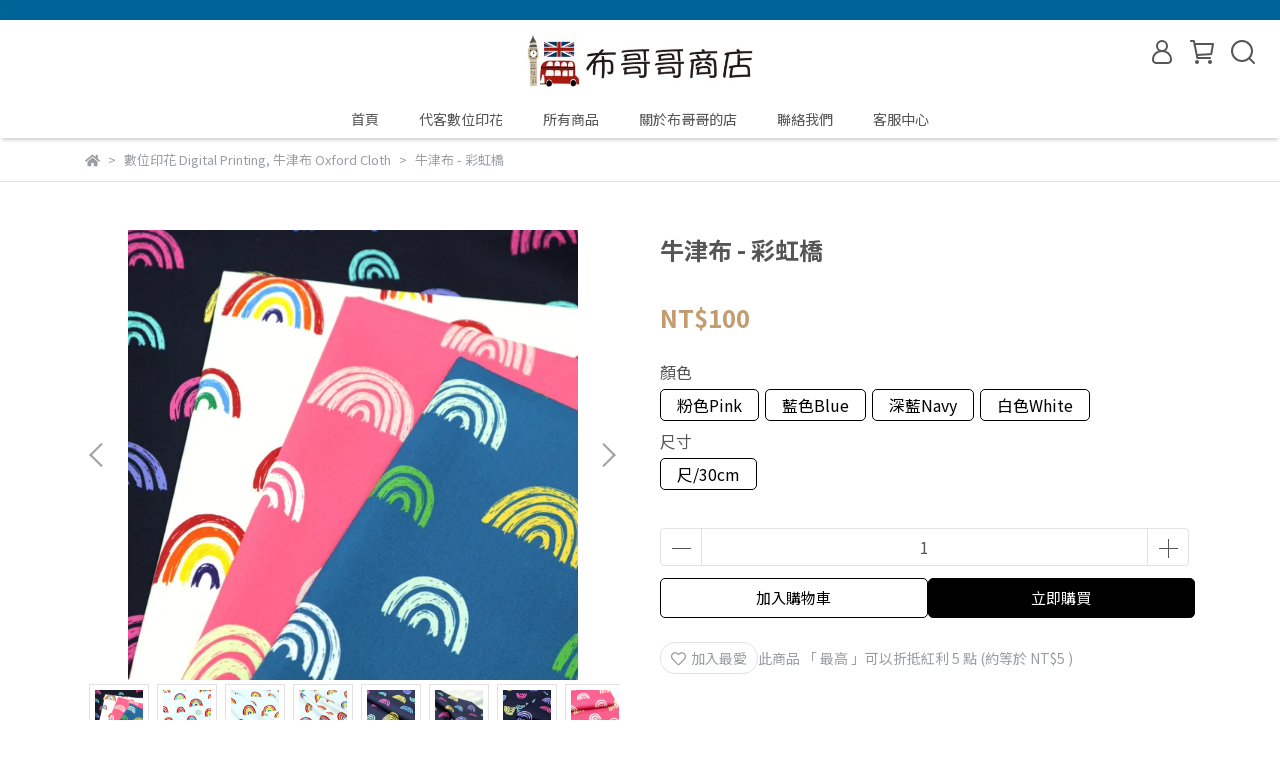

--- FILE ---
content_type: text/html; charset=utf-8
request_url: https://www.yuyale34.com/products/%E7%89%9B%E6%B4%A5%E5%B8%83-%E5%BD%A9%E8%99%B9%E6%A9%8B
body_size: 84779
content:
<!DOCTYPE html>
<html lang="zh-TW" style="height:100%;">
  <head>
      <script>
        window.dataLayer = window.dataLayer || [];
      </script>
    
      <!-- CYBERBIZ Google Tag Manager -->
      <script>(function(w,d,s,l,i){w[l]=w[l]||[];w[l].push({'gtm.start':
      new Date().getTime(),event:'gtm.js'});var f=d.getElementsByTagName(s)[0],
      j=d.createElement(s),dl=l!='dataLayer'?'&l='+l:'';j.async=true;j.src=
      'https://www.googletagmanager.com/gtm.js?id='+i+dl;f.parentNode.insertBefore(j,f);
      })(window,document,'script','cyb','GTM-TXD9LVJ');</script>
      <!-- End CYBERBIZ Google Tag Manager -->
    
    <meta charset="utf-8">
<meta http-equiv="X-UA-Compatible" content="IE=edge">
<meta name="viewport" content="width=device-width, initial-scale=1">
<link rel="icon" href="//cdn-next.cybassets.com//cdn.cybassets.com/media/W1siZiIsIjMyODk5L2F0dGFjaGVkX3Bob3Rvcy8xNzQ3NjM3NDgyXzMzMGk5ZzkxNS5wbmcucG5nIl1d.png?convert=false&sha=a9003f69f9f3acf4">
<link rel="apple-touch-icon" href="//cdn-next.cybassets.com//cdn.cybassets.com/media/W1siZiIsIjMyODk5L2F0dGFjaGVkX3Bob3Rvcy8xNzQ3NjM3NDgyXzMzMGk5ZzkxNS5wbmcucG5nIl1d.png?convert=false&sha=a9003f69f9f3acf4">

<meta property="og:site_name" content="布哥哥商店" />

<!-- og tag -->


<!-- og image -->

  <meta property="og:image" content="https://cdn-next.cybassets.com/media/W1siZiIsIjMyODk5L3Byb2R1Y3RzLzU1OTE1NjM3LzMyODk5LXByb2R1Y3QtcGhvdG8tMjAyNTA1MjMtMzYtMXQ0Mzg2NF8zNzk4NzgxM2M1NTAyNWMxOTllYy5qcGVnIl0sWyJwIiwidGh1bWIiLCIyNDB4MjQwIl1d.jpeg?sha=442e8624def92ab4" />


<title>
  
    牛津布 - 彩虹橋 布哥哥商店
  
</title>



<script src='//cdn-next.cybassets.com/frontend/shop/useSettingsData-58ffb4f95c39145b.js' type='text/javascript'></script>



  <script>
    window.setSettingsData({"draggable_sections":{"404":[],"index":["1748507466882_0","1749278454705_0","1748334721830_1","1748501695236_0","1748502632699_1","1747638960617_1","1748240733990_2","1748500659303_2","1747385224663_2","1748241325663_2","1748240836702_2","1747385807942_2","1748243378154_2","1747639010119_2","1748242551363_2","1748242911399_2","1748243438257_2","1748243573519_2","1748242461457_2","1748243221552_2","1748243272766_2","1748243181888_2","1748241658273_2","1748241852765_2","1748240891032_2","1748241513281_2","1748243001217_2","1748243110452_2","1748243471086_2"],"product":["product_info","product_description","board_comments","related_products"],"collection":[],"category":[],"blog":[],"article":[],"cart":[],"contact":[],"express_delivery":[],"search":[],"combo_product":["combo_product_info","combo_product_desc","board_comments"],"page":["_main_slider_custom","_index_product_banner","_index_8_blocks","1747385159991_1","1747385224663_2","1747385778322_1","1747385807942_2"]},"sections":{"navbar":{"type":"navbar","visible":true,"settings":{"navbar_image_logo_url":"//cdn.cybassets.com/media/W1siZiIsIjMyODk5L2F0dGFjaGVkX3Bob3Rvcy8xNzQ3NjM3OTg1X0VZVEZVV0ZZNy5qcGcuanBlZyJdXQ.jpeg?sha=addb049b372f5e4f","navbar_image_logo_tablet_url":"","navbar_image_logo_mobile_url":"","main_nav":"main-menu","slider_primary_linklist":"main-menu","slider_primary_linklist_set_open":false,"nav_show_three_dimension":true,"search_enabled":true,"display_only_index":false,"dict_header_banner_image_url":"//cdn.cybassets.com/media/W1siZiIsIjMyODk5L2F0dGFjaGVkX3Bob3Rvcy8xNzQ3NjI3MTU0XzF1MDF1MC5qcGcuanBlZyJdXQ.jpeg?sha=56aba301681bf59b","dict_header_banner_image_tablet_url":"","dict_header_banner_image_mobile_url":"","dict_header_banner_link":"","display_count_down":false,"link_menu_enabled":false,"link_menu":"undefined","navbar_display_style":"displayDefault","menu_display_style":"three_dimension_menu","display_banner_type":"imageBanner","header_banner_simple_text_size":"12","header_banner_simple_text_color":"#ffffff","header_banner_simple_bg":"#000000","header_banner_start":"","header_banner_end":"","timer_text_color":"#c39d6f","timer_bg_color":"#2b2b6e"},"custom_name":"導覽列"},"footer":{"type":"footer","visible":true,"settings":{"footer_link":"footer","display_facebook":true,"shop_facebook":"https://www.facebook.com/yuyale34","display_instagram":true,"shop_instagram":"https://www.instagram.com/yuyale34/","display_line":true,"shop_line":"https://lin.ee/4m1YeRV","display_youtube":false,"shop_youtube":"https://www.youtube.com/","footer_link_arrangement":"display_y"},"block_order":["default_link_list","default_contact_info"],"blocks":{"default_link_list":{"type":"link_list_setting","thumbnail":"list","draggable":true,"visible":true,"settings":{"dict_link_list_block_title":"關於我們","footer_link":"footer"},"custom_name":"選單"},"default_contact_info":{"type":"contact_info_setting","thumbnail":"contactInfo","draggable":true,"visible":true,"settings":{"dict_contact_info_block_title":"聯絡資訊","display_phone":true,"dict_phone_number":"02-25566933","display_fax_number":true,"dict_shop_fax_number":"02-25584142","display_shop_email":true,"dict_shop_email":"yuyale34@yahoo.com.tw","display_shop_address":true,"dict_shop_address":"台北市大同區迪化街一段21號2樓34室","display_office_time":true,"dict_shop_office_time":"10:00-17:30","display_tax_id":true,"dict_tax_id":"93115983"},"custom_name":"聯絡資訊"}},"custom_name":"頁腳"},"_main_slider_custom":{"type":"_main_slider_custom","visible":true,"blocks":{"display_main_slider_item_1":{"type":"image","visible":true,"settings":{"dict_link":"","dict_image_url":"//cdn.cybassets.com/media/W1siZiIsIjMyODk5L2F0dGFjaGVkX3Bob3Rvcy8xNzQ3Mzg0MDIwX3JnZWJodGguanBnLmpwZWciXV0.jpeg?sha=3f1f635272223e3e","dict_tablet_image_url":"","dict_mobile_image_url":"","slide_contents_display":"left","dict_slide_btn_link":"","slide_title_color":"#000000","slide_content_color":"#000000","slide_btn_bg_color":"#000000","slide_btn_text_color":"#ffffff"},"custom_name":"素材"},"display_main_slider_item_2":{"type":"image","visible":true,"settings":{"dict_link":"","dict_image_url":"//cdn.cybassets.com/media/W1siZiIsIjMyODk5L2F0dGFjaGVkX3Bob3Rvcy8xNzQ3Mzg1OTcwX-WVhuWTgWTovKrmkq0uanBnLmpwZWciXV0.jpeg?sha=ca5bd4ad903a7921","dict_tablet_image_url":"","dict_mobile_image_url":"","slide_contents_display":"left","dict_slide_btn_link":"","slide_title_color":"#000000","slide_content_color":"#000000","slide_btn_bg_color":"#000000","slide_btn_text_color":"#ffffff","dict_slide_title_text":""},"custom_name":"素材"},"display_main_slider_item_3":{"type":"image","visible":false,"settings":{"dict_link":"","dict_image_url":"","dict_tablet_image_url":"","dict_mobile_image_url":"","slide_contents_display":"left","dict_slide_btn_link":"","slide_title_color":"#000000","slide_content_color":"#000000","slide_btn_bg_color":"#000000","slide_btn_text_color":"#ffffff"},"custom_name":"素材"},"display_main_slider_item_4":{"type":"image","visible":false,"settings":{"dict_link":"","dict_image_url":"","dict_tablet_image_url":"","dict_mobile_image_url":"","slide_contents_display":"left","dict_slide_btn_link":"","slide_title_color":"#000000","slide_content_color":"#000000","slide_btn_bg_color":"#000000","slide_btn_text_color":"#ffffff"},"custom_name":"素材"},"display_main_slider_item_5":{"type":"image","visible":false,"settings":{"dict_link":"","dict_image_url":"","dict_tablet_image_url":"","dict_mobile_image_url":"","slide_contents_display":"left","dict_slide_btn_link":"","slide_title_color":"#000000","slide_content_color":"#000000","slide_btn_bg_color":"#000000","slide_btn_text_color":"#ffffff"},"custom_name":"素材"}},"block_order":["display_main_slider_item_1","display_main_slider_item_2","display_main_slider_item_3","display_main_slider_item_4","display_main_slider_item_5"],"settings":{"swiper_delay":"3","margin_x":"0","margin_bottom":"50","image_number":"1","image_space":"12","mobile_margin_x":"0","mobile_margin_bottom":"50","mobile_image_number":"1","mobile_image_space":"8"},"custom_name":"輪播素材"},"_index_product_banner":{"type":"_index_product_banner","visible":true,"settings":{"dict_link":"","dict_image_url":"//cdn.cybassets.com/media/W1siZiIsIjMyODk5L2F0dGFjaGVkX3Bob3Rvcy8xNzQ3Mzg1MDk0X2l5ZmppLmpwZy5qcGVnIl1d.jpeg?sha=207ac1b18d04047c","dict_tablet_image_url":"","dict_mobile_image_url":"","cta_btn_display_style":"topPosition","cta_btn_bg_color":"#000000","cta_btn_text_color":"#ffffff","margin_x":"0","margin_bottom":"50","mobile_margin_x":"0","mobile_margin_bottom":"24"},"custom_name":"橫幅廣告"},"_index_8_blocks":{"type":"_index_8_blocks","visible":true,"settings":{"dict_title":"新品上市","collection_handle":"數位印花-digital-printing","limit":"100","product_arrangement":"2","product_alignment":"leftPosition","product_text_align":"center","margin_x":"0","margin_bottom":"50","mobile_margin_x":"0","mobile_margin_bottom":"24","product_display":"displayDefault"},"custom_name":"商品分類"},"_index_4_blogs":{"type":"_index_4_blogs","visible":true,"blocks":{"index_4_blogs_1":{"type":"blog","visible":true,"settings":{"blog_handle":"news"},"custom_name":"部落格"},"index_4_blogs_2":{"type":"blog","visible":true,"settings":{"blog_handle":"news"},"custom_name":"部落格"},"index_4_blogs_3":{"type":"blog","visible":true,"settings":{"blog_handle":"news"},"custom_name":"部落格"},"index_4_blogs_4":{"type":"blog","visible":true,"settings":{"blog_handle":"news"},"custom_name":"部落格"}},"block_order":["index_4_blogs_1","index_4_blogs_2","index_4_blogs_3","index_4_blogs_4"],"settings":{"dict_title":"更多資訊","margin_x":"0","margin_bottom":"50","mobile_margin_x":"0","mobile_margin_bottom":"50"},"custom_name":"分頁頁籤"},"_index_4_blocks":{"type":"_index_4_blocks","visible":true,"blocks":{"display_index_4_block_1":{"type":"image","visible":true,"settings":{"title":"","dict_link":"","dict_image_url":"//cdn.cybassets.com/media/W1siZiIsIjMyODk5L2F0dGFjaGVkX3Bob3Rvcy8xNzQ3Mzg1MDk0X2l5ZmppLmpwZy5qcGVnIl1d.jpeg?sha=207ac1b18d04047c","dict_tablet_image_url":"","dict_mobile_image_url":""},"custom_name":"圖片"}},"block_order":["display_index_4_block_1"],"custom_name":"自訂排版設計","settings":{"margin_x":"0","margin_bottom":"50","margin_block":"10","mobile_margin_x":"0","mobile_margin_bottom":"50","mobile_columns":1,"mobile_margin_block":"10"}},"express_delivery_index_4_blocks":{"type":"_index_4_blocks","visible":false,"blocks":{"express_delivery_display_index_4_block_1":{"type":"image","visible":true,"settings":{"title":"","dict_link":"","dict_image_url":"/theme_src/i18n_shoestore/default_img/new_index_4_blocks_1.jpg","dict_tablet_image_url":"","dict_mobile_image_url":""}}},"block_order":["express_delivery_display_index_4_block_1"]},"custom_text":{"type":"custom_text","visible":true,"settings":{}},"blog":{"type":"blog","visible":true,"settings":{"article_limit_in_blog_page":"6"}},"article":{"type":"article","visible":true,"settings":{"display_blog_menu":true,"dict_blog_tags_title":"文章分類","blog_latest_post_limit":"2"}},"category":{"type":"category","visible":true,"settings":{"category_sidebar_set_open":false,"category_product_block_limit":"4","category_product_swiper_item_limit":"6","category_product_item_limit":"18"}},"shop_setting":{"type":"shop_setting","visible":true,"settings":{"favicon_image_url":"//cdn.cybassets.com/media/W1siZiIsIjMyODk5L2F0dGFjaGVkX3Bob3Rvcy8xNzQ3NjM3NDgyXzMzMGk5ZzkxNS5wbmcucG5nIl1d.png?sha=a9003f69f9f3acf4","og_image_url":"//cdn.cybassets.com/media/W1siZiIsIjMyODk5L2F0dGFjaGVkX3Bob3Rvcy8xNzQ3NjM2NDI0XzMzMGlodTkxNS5wbmcucG5nIl1d.png?sha=fb7caccef0425ea8","shop_title":"迪化街永樂門市","shop_description":"賣布對我們來說是生活、是工作，更是世代交接和歷史傳承。   佑謚布行是一間以織品圖案設計為主的公司-主銷純棉印花布，先染布，手工藝用布，家飾布等零售批發。 然而，台灣紡織產業蓬勃發展，印花品質媲美歐美及日本，我們堅信以台灣的技術，能夠創造出台灣印花織品的自有品牌。 2016年布哥哥網路商店正式創立，我們提供快速的出貨和多元化的付款方式，讓台北地區及海外顧客，方便查詢花色並購買。","shop_keywords":"棉布 印花布 客制印花 紗布 雙層紗布 台灣花布 台灣製造 和風棉布 手工藝用布 胚布 防水布 雨傘布 迪化街 永樂市場 布市場 "},"custom_name":"全站設定"},"color_settings":{"type":"color_settings","visible":true,"settings":{"button_color":"#000000","button_text_color":"#FFFFFF","accent_color":"#2B2B6E","heading_color":"#565656","text_color":"#9A9EA2","price_color":"#C39D6F","discount_price_color":"#C39D6F","theme_bg_color":"#FFFFFF","product_border_color":"#E2E2E2","tips_text_color":"#0C5460","nav_logo_bg_color":"#FFFFFF","nav_menu_bg_color":"#FFFFFF","nav_menu_text_color":"#565656","nav_menu_icon_color":"#565656","footer_bg_color":"#006498","footer_text_color":"#FFFFFF","checkout_button_color":"#000000","checkout_accent_color":"#2b2b6e"},"custom_name":"顏色設定"},"popup":{"type":"popup","visible":true,"blocks":{"popup_block_1":{"type":"image","visible":false,"settings":{"dict_image_url":"/theme_src/i18n_shoestore/default_img/popup_default.jpg","icon_size":"small"},"custom_name":"圖片"}},"block_order":["popup_block_1"],"settings":{},"custom_name":"彈窗廣告"},"product_info":{"type":"product_info","visible":true,"settings":{"display_product_sku":false,"dict_vip_custom_price_text":"","dict_vip_custom_price_href":""},"custom_name":"基本設定"},"product_description":{"type":"product_description","visible":true,"custom_name":"商品介紹"},"board_comments":{"type":"board_comments","visible":true,"settings":{},"thumbnail":"list","draggable":false},"related_products":{"type":"related_products","visible":true,"settings":{"display_related_cols":true,"use_custom_related_cols":true,"dict_group_related_cols_related_product":"相關商品","related_products_limit":"8"},"custom_name":"相關商品"},"combo_product_info":{"type":"combo_product_info","visible":true,"settings":{}},"combo_product_desc":{"type":"combo_product_desc","visible":true,"settings":{}},"contact":{"type":"contact","visible":true,"settings":{"show_google_map":true,"show_google_map_iframe":"\u003ciframe src=\"https://www.google.com/maps/embed?pb=!1m18!1m12!1m3!1d3613.6479170127777!2d121.56760821400371!3d25.07991984260527!2m3!1f0!2f0!3f0!3m2!1i1024!2i768!4f13.1!3m3!1m2!1s0x3442ac6fbd841bbd%3A0x64e16bcf25e3da31!2zMTE05Y-w5YyX5biC5YWn5rmW5Y2A55Ge5YWJ6LevNTEz5be3MzDomZ8!5e0!3m2!1szh-TW!2stw!4v1485156761267\" width=\"600\" height=\"450\" frameborder=\"0\" style=\"border:0\" allowfullscreen\u003e\u003c/iframe\u003e"}},"collection":{"type":"collection","visible":true,"settings":{"collection_sidebar":"main-menu","collection_sidebar_set_open":false,"collection_pagination_limit":"24","is_infinite_scroll":false},"custom_name":"商品分類設定"},"404":{"type":"404","visible":true,"settings":{"image_url":"/theme_src/i18n_shoestore/default_img/404_img.png"}},"blogs_all":{"type":"blogs_all","visible":true,"settings":{}},"bundle_discounts":{"type":"bundle_discounts","visible":true,"settings":{}},"cart":{"type":"cart","visible":true,"settings":{}},"cart_empty":{"type":"cart_empty","visible":true,"settings":{}},"page":{"type":"page","visible":true,"settings":{}},"search":{"type":"search","visible":true,"settings":{"search_link_list":"main-menu"}},"customers/account":{"type":"customers/account","visible":true,"settings":{}},"customers/account_edit":{"type":"customers/account_edit","visible":true,"settings":{}},"customers/activate_account":{"type":"customers/activate_account","visible":true,"settings":{}},"customers/addresses":{"type":"customers/addresses","visible":true,"settings":{}},"customers/bonus_points":{"type":"customers/bonus_points","visible":true,"settings":{}},"customers/cancel":{"type":"customers/cancel","visible":true,"settings":{}},"customers/coupons":{"type":"customers/coupons","visible":true,"settings":{}},"customers/forgot_password":{"type":"customers/forgot_password","visible":true,"settings":{}},"customers/login":{"type":"customers/login","visible":true,"settings":{}},"customers/message":{"type":"customers/message","visible":true,"settings":{}},"customers/messages":{"type":"customers/messages","visible":true,"settings":{}},"customers/modify_password":{"type":"customers/modify_password","visible":true,"settings":{}},"customers/order":{"type":"customers/order","visible":true,"settings":{}},"customers/orders":{"type":"customers/orders","visible":true,"settings":{}},"customers/periodic_order":{"type":"customers/periodic_order","visible":true,"settings":{}},"customers/periodic_orders":{"type":"customers/periodic_orders","visible":true,"settings":{}},"customers/other_valid_orders":{"type":"customers/other_valid_orders","visible":true,"settings":{}},"customers/register":{"type":"customers/register","visible":true,"settings":{}},"customers/reset_password":{"type":"customers/reset_password","visible":true,"settings":{}},"customers/return":{"type":"customers/return","visible":true,"settings":{}},"customers/tracking_items":{"type":"customers/tracking_items","visible":true,"settings":{}},"express_delivery-navbar":{"type":"express_delivery-navbar","visible":true,"settings":{}},"express_delivery-content":{"type":"express_delivery-content","visible":true,"settings":{}},"1747385159991_1":{"type":"_index_product_banner","custom_name":"橫幅廣告","visible":true,"settings":{"dict_image_url":"//cdn.cybassets.com/media/W1siZiIsIjMyODk5L2F0dGFjaGVkX3Bob3Rvcy8xNzQ3Mzg1MTgyX2ZkaGp0eS5qcGcuanBlZyJdXQ.jpeg?sha=fa3fb1fcad361f2b","dict_tablet_image_url":"","dict_mobile_image_url":"","dict_link":"","cta_btn_display_style":"topPosition","cta_btn_bg_color":"#000000","cta_btn_text_color":"#ffffff","margin_x":"0","margin_bottom":"50","mobile_margin_x":"0","mobile_margin_bottom":"24"},"blocks":{},"block_order":[]},"1747385224663_2":{"type":"_index_8_blocks","custom_name":"雙重紗布","visible":true,"settings":{"dict_title":"雙重紗布","collection_handle":"二層紗布毛巾布-double-gauze-terrycloth","limit":"12","product_arrangement":"1","product_alignment":"leftPosition","product_text_align":"center","margin_x":"0","margin_bottom":"50","mobile_margin_x":"0","mobile_margin_bottom":"24","product_display":"displayDefault"},"blocks":{},"block_order":[]},"1747385778322_1":{"type":"_index_product_banner","custom_name":"橫幅廣告","visible":true,"settings":{"dict_image_url":"//cdn.cybassets.com/media/W1siZiIsIjMyODk5L2F0dGFjaGVkX3Bob3Rvcy8xNzQ3Mzg1Nzk5X2JkaWZnaC5qcGcuanBlZyJdXQ.jpeg?sha=c3718acb26dd6c64","dict_tablet_image_url":"","dict_mobile_image_url":"","dict_link":"","cta_btn_display_style":"topPosition","cta_btn_bg_color":"#000000","cta_btn_text_color":"#ffffff","margin_x":"0","margin_bottom":"50","mobile_margin_x":"0","mobile_margin_bottom":"24"},"blocks":{},"block_order":[]},"1747385807942_2":{"type":"_index_8_blocks","custom_name":"牛津布","visible":true,"settings":{"dict_title":"牛津布","collection_handle":"牛津布-oxford-cloth","limit":"12","product_arrangement":"1","product_alignment":"leftPosition","product_text_align":"center","margin_x":"0","margin_bottom":"50","mobile_margin_x":"0","mobile_margin_bottom":"24","product_display":"displayDefault"},"blocks":{},"block_order":[]},"1747638960617_1":{"type":"_index_product_banner","custom_name":"海外歡迎","visible":true,"settings":{"dict_image_url":"//cdn.cybassets.com/media/W1siZiIsIjMyODk5L2F0dGFjaGVkX3Bob3Rvcy8xNzQ4NTAzMzg1X-mVt-aineW7o-WRiua1t-Wkluatoei_ji5qcGcuanBlZyJdXQ.jpeg?sha=2c46cbcd0b684af1","dict_tablet_image_url":"","dict_mobile_image_url":"","dict_link":"","cta_btn_display_style":"midPosition","cta_btn_bg_color":"#000000","cta_btn_text_color":"#ffffff","margin_x":"0","margin_bottom":"5","mobile_margin_x":"10","mobile_margin_bottom":"20"},"blocks":{},"block_order":[]},"1747639010119_2":{"type":"_index_8_blocks","custom_name":"防水布","visible":true,"settings":{"dict_title":"防水布","collection_handle":"防水布-waterproof-fabric","limit":"12","product_arrangement":"1","product_alignment":"leftPosition","product_text_align":"center","margin_x":"0","margin_bottom":"50","mobile_margin_x":"0","mobile_margin_bottom":"24","product_display":"displayDefault"},"blocks":{},"block_order":[]},"1748240733990_2":{"type":"_index_8_blocks","custom_name":"精選商品","visible":true,"settings":{"dict_title":"精選商品","collection_handle":"精選商品","limit":"4","product_arrangement":"1","product_alignment":"leftPosition","product_text_align":"center","margin_x":"0","margin_bottom":"50","mobile_margin_x":"0","mobile_margin_bottom":"24","product_display":"displayDefault"},"blocks":{},"block_order":[]},"1748240836702_2":{"type":"_index_8_blocks","custom_name":"厚棉布料","visible":true,"settings":{"dict_title":"厚棉布料","collection_handle":"厚棉布棉麻-thick-cottonprinted-calico","limit":"12","product_arrangement":"1","product_alignment":"leftPosition","product_text_align":"center","margin_x":"0","margin_bottom":"50","mobile_margin_x":"0","mobile_margin_bottom":"24","product_display":"displayDefault"},"blocks":{},"block_order":[]},"1748240891032_2":{"type":"_index_8_blocks","custom_name":"薄棉可愛動物","visible":true,"settings":{"dict_title":"薄棉可愛動物","collection_handle":"薄棉印花布-quilting-cotton_可愛動物-lovely-animals","limit":"12","product_arrangement":"1","product_alignment":"leftPosition","product_text_align":"center","margin_x":"0","margin_bottom":"50","mobile_margin_x":"0","mobile_margin_bottom":"24","product_display":"displayDefault"},"blocks":{},"block_order":[]},"1748241325663_2":{"type":"_index_8_blocks","custom_name":"薄棉布料","visible":true,"settings":{"dict_title":"薄棉布料","collection_handle":"薄棉印花布-quilting-cotton","limit":"12","product_arrangement":"1","product_alignment":"leftPosition","product_text_align":"center","margin_x":"0","margin_bottom":"50","mobile_margin_x":"0","mobile_margin_bottom":"24","product_display":"displayDefault"},"blocks":{},"block_order":[]},"1748241513281_2":{"type":"_index_8_blocks","custom_name":"厚棉可愛動物","visible":true,"settings":{"dict_title":"厚棉可愛動物","collection_handle":"可愛動物-lovely-animals","limit":"12","product_arrangement":"1","product_alignment":"leftPosition","product_text_align":"center","margin_x":"0","margin_bottom":"50","mobile_margin_x":"0","mobile_margin_bottom":"24","product_display":"displayDefault"},"blocks":{},"block_order":[]},"1748241658273_2":{"type":"_index_8_blocks","custom_name":"其他布料","visible":true,"settings":{"dict_title":"其他布料","collection_handle":"其他布料-others","limit":"12","product_arrangement":"1","product_alignment":"leftPosition","product_text_align":"center","margin_x":"0","margin_bottom":"50","mobile_margin_x":"0","mobile_margin_bottom":"24","product_display":"displayDefault"},"blocks":{},"block_order":[]},"1748241852765_2":{"type":"_index_8_blocks","custom_name":"原民風格","visible":true,"settings":{"dict_title":"原民風格","collection_handle":"原住民圖樣-aboriginal-pattern","limit":"12","product_arrangement":"1","product_alignment":"leftPosition","product_text_align":"center","margin_x":"0","margin_bottom":"50","mobile_margin_x":"0","mobile_margin_bottom":"24","product_display":"displayDefault"},"blocks":{},"block_order":[]},"1748242461457_2":{"type":"_index_8_blocks","custom_name":"素色布料","visible":true,"settings":{"dict_title":"素色布料","collection_handle":"素面布-plain","limit":"12","product_arrangement":"1","product_alignment":"leftPosition","product_text_align":"center","margin_x":"0","margin_bottom":"50","mobile_margin_x":"0","mobile_margin_bottom":"24","product_display":"displayDefault"},"blocks":{},"block_order":[]},"1748242551363_2":{"type":"_index_8_blocks","custom_name":"薄軟傘布","visible":true,"settings":{"dict_title":"薄軟傘布","collection_handle":"薄軟雨傘布料-umbrella-cloth","limit":"12","product_arrangement":"1","product_alignment":"leftPosition","product_text_align":"center","margin_x":"0","margin_bottom":"50","mobile_margin_x":"0","mobile_margin_bottom":"24","product_display":"displayDefault"},"blocks":{},"block_order":[]},"1748242911399_2":{"type":"_index_8_blocks","custom_name":"先染布","visible":true,"settings":{"dict_title":"先染布","collection_handle":"先染布-yarn-dyed-fabric","limit":"12","product_arrangement":"1","product_alignment":"leftPosition","product_text_align":"center","margin_x":"0","margin_bottom":"50","mobile_margin_x":"0","mobile_margin_bottom":"24","product_display":"displayDefault"},"blocks":{},"block_order":[]},"1748243001217_2":{"type":"_index_8_blocks","custom_name":"節慶用布","visible":true,"settings":{"dict_title":"節慶用布","collection_handle":"聖誕節萬聖節-christmas-holloween","limit":"12","product_arrangement":"1","product_alignment":"leftPosition","product_text_align":"center","margin_x":"0","margin_bottom":"50","mobile_margin_x":"0","mobile_margin_bottom":"24","product_display":"displayDefault"},"blocks":{},"block_order":[]},"1748243110452_2":{"type":"_index_8_blocks","custom_name":"點點/條紋/豹紋/格子","visible":true,"settings":{"dict_title":"點點/條紋/豹紋/格子","collection_handle":"點點條紋豹紋格子","limit":"12","product_arrangement":"1","product_alignment":"leftPosition","product_text_align":"center","margin_x":"0","margin_bottom":"50","mobile_margin_x":"0","mobile_margin_bottom":"24","product_display":"displayDefault"},"blocks":{},"block_order":[]},"1748243181888_2":{"type":"_index_8_blocks","custom_name":"印花秀士緞布","visible":true,"settings":{"dict_title":"印花秀士緞布","collection_handle":"秀士緞-polyester-satin","limit":"12","product_arrangement":"1","product_alignment":"leftPosition","product_text_align":"center","margin_x":"0","margin_bottom":"50","mobile_margin_x":"0","mobile_margin_bottom":"24","product_display":"displayDefault"},"blocks":{},"block_order":[]},"1748243221552_2":{"type":"_index_8_blocks","custom_name":"精梳棉","visible":true,"settings":{"dict_title":"精梳棉","collection_handle":"精梳棉-combed-cotton","limit":"12","product_arrangement":"1","product_alignment":"leftPosition","product_text_align":"center","margin_x":"0","margin_bottom":"50","mobile_margin_x":"0","mobile_margin_bottom":"24","product_display":"displayDefault"},"blocks":{},"block_order":[]},"1748243272766_2":{"type":"_index_8_blocks","custom_name":"60支細薄棉","visible":true,"settings":{"dict_title":"60支細薄棉","collection_handle":"60支細薄棉-60s-cotton","limit":"12","product_arrangement":"1","product_alignment":"leftPosition","product_text_align":"center","margin_x":"0","margin_bottom":"50","mobile_margin_x":"0","mobile_margin_bottom":"24","product_display":"displayDefault"},"blocks":{},"block_order":[]},"1748243378154_2":{"type":"_index_8_blocks","custom_name":"20支棉布","visible":true,"settings":{"dict_title":"20支棉布","collection_handle":"20支紗厚棉布-20s-thick-cotton","limit":"12","product_arrangement":"1","product_alignment":"leftPosition","product_text_align":"center","margin_x":"0","margin_bottom":"50","mobile_margin_x":"0","mobile_margin_bottom":"24","product_display":"displayDefault"},"blocks":{},"block_order":[]},"1748243438257_2":{"type":"_index_8_blocks","custom_name":"帆布","visible":true,"settings":{"dict_title":"帆布","collection_handle":"帆布-canvas","limit":"12","product_arrangement":"1","product_alignment":"leftPosition","product_text_align":"center","margin_x":"0","margin_bottom":"50","mobile_margin_x":"0","mobile_margin_bottom":"24","product_display":"displayDefault"},"blocks":{},"block_order":[]},"1748243471086_2":{"type":"_index_8_blocks","custom_name":"和風/燙金","visible":true,"settings":{"dict_title":"和風/燙金","collection_handle":"和風-japan-style","limit":"12","product_arrangement":"1","product_alignment":"leftPosition","product_text_align":"center","margin_x":"0","margin_bottom":"50","mobile_margin_x":"0","mobile_margin_bottom":"24","product_display":"displayDefault"},"blocks":{},"block_order":[]},"1748243573519_2":{"type":"_index_8_blocks","custom_name":"紅包袋","visible":true,"settings":{"dict_title":"紅包袋","collection_handle":"紅包袋專區-foil-printing","limit":"12","product_arrangement":"1","product_alignment":"leftPosition","product_text_align":"center","margin_x":"0","margin_bottom":"50","mobile_margin_x":"0","mobile_margin_bottom":"24","product_display":"displayDefault"},"blocks":{},"block_order":[]},"1748245853217_0":{"type":"_main_slider_custom","custom_name":"輪播素材","visible":true,"settings":{"swiper_delay":"4","margin_x":"300","margin_bottom":"20","image_number":"1","image_space":"0","mobile_margin_x":"10","mobile_margin_bottom":"10","mobile_image_number":"1","mobile_image_space":"0"},"blocks":{"1748245853219_0":{"type":"image","custom_name":"素材","visible":true,"settings":{"dict_image_url":"//cdn.cybassets.com/media/W1siZiIsIjMyODk5L2F0dGFjaGVkX3Bob3Rvcy8xNzQ4MjQ1NjI0X0RTQ0YwMTcz6Lyq5pKtLmpwZy5qcGVnIl1d.jpeg?sha=3d66bbfa20da57b2","dict_tablet_image_url":"","dict_mobile_image_url":"","dict_link":"","slide_contents_display":"left","dict_slide_btn_link":"","slide_title_color":"#000000","slide_content_color":"#000000","slide_btn_bg_color":"#000000","slide_btn_text_color":"#ffffff"}},"1748246403427_0":{"type":"image","custom_name":"素材","visible":true,"settings":{"dict_image_url":"//cdn.cybassets.com/media/W1siZiIsIjMyODk5L2F0dGFjaGVkX3Bob3Rvcy8xNzQ4MjQ2NTAyX2h0c2Q2N3RnYmouanBnLmpwZWciXV0.jpeg?sha=156d981db2d0596f","dict_tablet_image_url":"","dict_mobile_image_url":"","dict_link":"","slide_contents_display":"left","dict_slide_btn_link":"","slide_title_color":"#000000","slide_content_color":"#000000","slide_btn_bg_color":"#000000","slide_btn_text_color":"#ffffff"}},"1748246839283_0":{"type":"image","custom_name":"素材","visible":true,"settings":{"dict_image_url":"//cdn.cybassets.com/media/W1siZiIsIjMyODk5L2F0dGFjaGVkX3Bob3Rvcy8xNzQ4NTAzNzM5X-WVhuWTgei8quaSrS5qcGcuanBlZyJdXQ.jpeg?sha=7db4d706a6c60b06","dict_tablet_image_url":"","dict_mobile_image_url":"","dict_link":"","slide_contents_display":"center","dict_slide_btn_link":"","slide_title_color":"#000000","slide_content_color":"#000000","slide_btn_bg_color":"#000000","slide_btn_text_color":"#ffffff"}},"1748336442241_0":{"type":"image","custom_name":"素材","visible":true,"settings":{"dict_image_url":"//cdn.cybassets.com/media/W1siZiIsIjMyODk5L2F0dGFjaGVkX3Bob3Rvcy8xNzQ4MzM2NDU4X-acquWRvWRyZmptZuWQjS0xLmpwZy5qcGVnIl1d.jpeg?sha=9c7841e3c2940a37","dict_tablet_image_url":"","dict_mobile_image_url":"","dict_link":"","slide_contents_display":"left","dict_slide_btn_link":"","slide_title_color":"#000000","slide_content_color":"#000000","slide_btn_bg_color":"#000000","slide_btn_text_color":"#ffffff"}}},"block_order":["1748246839283_0","1748336442241_0"]},"1748321574183_1":{"type":"_index_product_banner","custom_name":"橫幅廣告","visible":true,"settings":{"dict_image_url":"//cdn.cybassets.com/media/W1siZiIsIjMyODk5L2F0dGFjaGVkX3Bob3Rvcy8xNzQ4MzM1MTQ4X2ZkaHRqaC5qcGcuanBlZyJdXQ.jpeg?sha=49f185f7b3e728d9","dict_tablet_image_url":"","dict_mobile_image_url":"","dict_link":"","cta_btn_display_style":"topPosition","cta_btn_bg_color":"#000000","cta_btn_text_color":"#ffffff","margin_x":"300","margin_bottom":"50","mobile_margin_x":"10","mobile_margin_bottom":"10"},"blocks":{},"block_order":[]},"1748321611981_1":{"type":"_index_product_banner","custom_name":"橫幅廣告","visible":true,"settings":{"dict_image_url":"//cdn.cybassets.com/media/W1siZiIsIjMyODk5L2F0dGFjaGVkX3Bob3Rvcy8xNzQ4MzM0NDg1X-acqmZkaC5qcGcuanBlZyJdXQ.jpeg?sha=3a336ae2c1ddb57b","dict_tablet_image_url":"","dict_mobile_image_url":"","dict_link":"","cta_btn_display_style":"topPosition","cta_btn_bg_color":"#000000","cta_btn_text_color":"#ffffff","margin_x":"20","margin_bottom":"50","mobile_margin_x":"10","mobile_margin_bottom":"10"},"blocks":{},"block_order":[]},"1748334721830_1":{"type":"_index_product_banner","custom_name":"橫幅廣告","visible":true,"settings":{"dict_image_url":"//cdn.cybassets.com/media/W1siZiIsIjMyODk5L2F0dGFjaGVkX3Bob3Rvcy8xNzQ4NTA4OTg4X-mVt-aineW7o-WRii5qcGcuanBlZyJdXQ.jpeg?sha=a9b66fea805dccb9","dict_tablet_image_url":"","dict_mobile_image_url":"","dict_link":"/collections/原住民圖樣-aboriginal-pattern","cta_btn_display_style":"topPosition","cta_btn_bg_color":"#000000","cta_btn_text_color":"#ffffff","margin_x":"300","margin_bottom":"50","mobile_margin_x":"10","mobile_margin_bottom":"10"},"blocks":{},"block_order":[]},"1748500659303_2":{"type":"_index_8_blocks","custom_name":"最新商品","visible":true,"settings":{"dict_title":"最新商品","collection_handle":"最新商品","limit":12,"product_arrangement":"1","product_alignment":"leftPosition","product_text_align":"center","margin_x":"0","margin_bottom":"50","mobile_margin_x":"0","mobile_margin_bottom":"24","product_display":"displayDefault"},"blocks":{},"block_order":[]},"1748501695236_0":{"type":"_main_slider_custom","custom_name":"紗布輪播","visible":true,"settings":{"swiper_delay":"3","margin_x":"300","margin_bottom":"50","image_number":"1","image_space":"12","mobile_margin_x":"10","mobile_margin_bottom":"10","mobile_image_number":"1","mobile_image_space":"8"},"blocks":{"1748501695238_0":{"type":"image","custom_name":"四重紗","visible":true,"settings":{"dict_image_url":"//cdn.cybassets.com/media/W1siZiIsIjMyODk5L2F0dGFjaGVkX3Bob3Rvcy8xNzQ4NTAxNTgzX-S4reetieW7o-WRii3lm5vph43mspkuanBnLmpwZWciXV0.jpeg?sha=d29ad1aba08ec6a7","dict_tablet_image_url":"","dict_mobile_image_url":"","dict_link":"/products/四層皺皺紗布","slide_contents_display":"left","dict_slide_btn_link":"","slide_title_color":"#000000","slide_content_color":"#000000","slide_btn_bg_color":"#000000","slide_btn_text_color":"#ffffff"}},"1748501772810_0":{"type":"image","custom_name":"多花","visible":true,"settings":{"dict_image_url":"//cdn.cybassets.com/media/W1siZiIsIjMyODk5L2F0dGFjaGVkX3Bob3Rvcy8xNzQ4NTAxNTg4X-S4reetieW7o-WRii3kuozph43ntJcuanBnLmpwZWciXV0.jpeg?sha=9ec123ae2d110440","dict_tablet_image_url":"","dict_mobile_image_url":"","dict_link":"/collections/二層紗布毛巾布-double-gauze-terrycloth","slide_contents_display":"left","dict_slide_btn_link":"","slide_title_color":"#000000","slide_content_color":"#000000","slide_btn_bg_color":"#000000","slide_btn_text_color":"#ffffff"}},"1748501779194_0":{"type":"image","custom_name":"恐龍","visible":true,"settings":{"dict_image_url":"//cdn.cybassets.com/media/W1siZiIsIjMyODk5L2F0dGFjaGVkX3Bob3Rvcy8xNzQ4NTAxNTkwX-S4reetieW7o-WRiuOEpi3kuozph43mgZDpvo0uanBnLmpwZWciXV0.jpeg?sha=5ba5183e92709ba8","dict_tablet_image_url":"","dict_mobile_image_url":"","dict_link":"/products/雙層紗布-恐龍寶寶大冒險","slide_contents_display":"left","dict_slide_btn_link":"","slide_title_color":"#000000","slide_content_color":"#000000","slide_btn_bg_color":"#000000","slide_btn_text_color":"#ffffff"}}},"block_order":["1748501695238_0","1748501772810_0","1748501779194_0"]},"1748502632699_1":{"type":"_index_product_banner","custom_name":"免運","visible":true,"settings":{"dict_image_url":"//cdn.cybassets.com/media/W1siZiIsIjMyODk5L2F0dGFjaGVkX3Bob3Rvcy8xNzQ4NTAyNjUwX-WFjemBi-W7o-WRii5qcGcuanBlZyJdXQ.jpeg?sha=0d9ab08ef675fd6f","dict_tablet_image_url":"","dict_mobile_image_url":"","dict_link":"","cta_btn_display_style":"topPosition","cta_btn_bg_color":"#000000","cta_btn_text_color":"#ffffff","margin_x":"0","margin_bottom":"50","mobile_margin_x":"0","mobile_margin_bottom":"24"},"blocks":{},"block_order":[]},"1748507466882_0":{"type":"_main_slider_custom","custom_name":"輪播素材","visible":true,"settings":{"swiper_delay":"3","margin_x":"300","margin_bottom":"50","image_number":"1","image_space":"12","mobile_margin_x":"10","mobile_margin_bottom":"10","mobile_image_number":"1","mobile_image_space":"8"},"blocks":{"1748507466884_0":{"type":"image","custom_name":"六紗","visible":true,"settings":{"dict_image_url":"//cdn.cybassets.com/media/W1siZiIsIjMyODk5L2F0dGFjaGVkX3Bob3Rvcy8xNzQ4NTA3MDg0X-WvrOWkp-W7o-WRii3nmrrnmrouanBnLmpwZWciXV0.jpeg?sha=36609663568227b9","dict_tablet_image_url":"","dict_mobile_image_url":"","dict_link":"/products/六重皺皺紗布sgs檢驗合格","slide_contents_display":"left","dict_slide_btn_link":"/products/六重皺皺紗布sgs檢驗合格","slide_title_color":"#000000","slide_content_color":"#000000","slide_btn_bg_color":"#000000","slide_btn_text_color":"#ffffff","slide_btn_link_open_in_new_tab":true,"main_slider_image_alt":""}},"1748507544144_0":{"type":"image","custom_name":"101","visible":true,"settings":{"dict_image_url":"//cdn.cybassets.com/media/W1siZiIsIjMyODk5L2F0dGFjaGVkX3Bob3Rvcy8xNzQ4NTA3MDg5X-WvrOWkp-W7o-WRijEwMS5qcGcuanBlZyJdXQ.jpeg?sha=62ae34378a204696","dict_tablet_image_url":"","dict_mobile_image_url":"","dict_link":"/products/厚棉布-welcome-to-taiwan","slide_contents_display":"left","dict_slide_btn_link":"/products/厚棉布-welcome-to-taiwan","slide_title_color":"#000000","slide_content_color":"#000000","slide_btn_bg_color":"#000000","slide_btn_text_color":"#ffffff","slide_btn_link_open_in_new_tab":true}},"1748507558575_0":{"type":"image","custom_name":"二三事","visible":true,"settings":{"dict_image_url":"//cdn.cybassets.com/media/W1siZiIsIjMyODk5L2F0dGFjaGVkX3Bob3Rvcy8xNzQ4NTA3MzQwX-WvrOWkp-W7o-WRii5qcGcuanBlZyJdXQ.jpeg?sha=49e540fb6d3a13b6","dict_tablet_image_url":"","dict_mobile_image_url":"","dict_link":"/products/牛津布-台灣特色二三事","slide_contents_display":"left","dict_slide_btn_link":"/products/牛津布-台灣特色二三事","slide_title_color":"#000000","slide_content_color":"#000000","slide_btn_bg_color":"#000000","slide_btn_text_color":"#ffffff","slide_btn_link_open_in_new_tab":true}},"1748509008302_0":{"type":"image","custom_name":"先染","visible":true,"settings":{"dict_image_url":"//cdn.cybassets.com/media/W1siZiIsIjMyODk5L2F0dGFjaGVkX3Bob3Rvcy8xNzQ4NTA5MDE5X-WvrOWkp-W7o-WRii3lhYjmn5PluIMuanBnLmpwZWciXV0.jpeg?sha=7b372660331054d6","dict_tablet_image_url":"","dict_mobile_image_url":"","dict_link":"/collections/先染布-yarn-dyed-fabric","slide_contents_display":"left","dict_slide_btn_link":"","slide_title_color":"#000000","slide_content_color":"#000000","slide_btn_bg_color":"#000000","slide_btn_text_color":"#ffffff","slide_btn_link_open_in_new_tab":false}}},"block_order":["1748507544144_0","1748509008302_0"]},"1749278454705_0":{"type":"_main_slider_custom","custom_name":"輪播素材","visible":true,"settings":{"swiper_delay":"3","margin_x":"0","margin_bottom":"50","image_number":"1","image_space":"12","mobile_margin_x":"10","mobile_margin_bottom":"50","mobile_image_number":"1","mobile_image_space":"8"},"blocks":{"1749278454714_0":{"type":"image","custom_name":"素材","visible":true,"settings":{"dict_image_url":"//cdn.cybassets.com/media/W1siZiIsIjMyODk5L2F0dGFjaGVkX3Bob3Rvcy8xNzQ4NTA3MzQwX-WvrOWkp-W7o-WRii5qcGcuanBlZyJdXQ.jpeg?sha=49e540fb6d3a13b6","dict_tablet_image_url":"","dict_mobile_image_url":"","dict_link":"/products/牛津布-台灣特色二三事","slide_contents_display":"left","dict_slide_btn_link":"","slide_title_color":"#000000","slide_content_color":"#000000","slide_btn_bg_color":"#000000","slide_btn_text_color":"#ffffff"}},"1749278583926_0":{"type":"image","custom_name":"素材","visible":true,"settings":{"dict_image_url":"//cdn.cybassets.com/media/W1siZiIsIjMyODk5L2F0dGFjaGVkX3Bob3Rvcy8xNzQ4NTA3MDg0X-WvrOWkp-W7o-WRii3nmrrnmrouanBnLmpwZWciXV0.jpeg?sha=36609663568227b9","dict_tablet_image_url":"","dict_mobile_image_url":"","dict_link":"/products/六重皺皺紗布sgs檢驗合格","slide_contents_display":"left","dict_slide_btn_link":"","slide_title_color":"#000000","slide_content_color":"#000000","slide_btn_bg_color":"#000000","slide_btn_text_color":"#ffffff"}}},"block_order":["1749278454714_0","1749278583926_0"]}},"navbar_image_logo":true,"show_default_all_products":true,"one_dimension_limit":"6","two_dimension_limit":"10","header_banner_display":true,"header_banner_link":"/","display_main_slider":true,"display_phone":true,"phone_number":"0912345678","display_fax_number":true,"shop_fax_number":"0222345678","display_shop_email":true,"shop_email":"example@email.com","display_shop_address":true,"shop_address":"測試地址","display_office_time":true,"shop_office_time":"10:00-17:00","index_event_slider_display":true,"index_event_slider_item_1_display":true,"dict_index_event_slider_item_1_link":"#","index_event_slider_item_2_display":true,"dict_index_event_slider_item_2_title":"2019秋季鞋款新品上市","dict_index_event_slider_item_2_link":"#","index_event_slider_item_3_display":true,"dict_index_event_slider_item_3_title":"全館任選三件結帳再享折扣！！8折！！","dict_index_event_slider_item_3_link":"#","index_event_slider_item_4_display":true,"dict_index_event_slider_item_4_title":"FINAL SALE/夏天熱銷百搭鞋款補貨到店","dict_index_event_slider_item_4_link":"#","index_event_slider_item_5_display":true,"dict_index_event_slider_item_5_title":"熱賣倒數","dict_index_event_slider_item_5_link":"#","index_event_slider_item_6_display":true,"dict_index_event_slider_item_6_title":"現在註冊會員即可享折扣金＄50（現折）","dict_index_event_slider_item_6_link":"#","index_event_slider_item_7_display":false,"dict_index_event_slider_item_7_title":"","dict_index_event_slider_item_7_link":"","index_event_slider_item_8_display":false,"dict_index_event_slider_item_8_title":"","dict_index_event_slider_item_8_link":"#","index_event_slider_item_9_display":false,"dict_index_event_slider_item_9_title":"","dict_index_event_slider_item_9_link":"#","index_event_slider_item_10_display":false,"dict_index_event_slider_item_10_title":"","dict_index_event_slider_item_10_link":"#","index_4_slider_display":true,"dict_index_4_slider_title":"Instagram","index_4_slider_item_1_display":true,"dict_index_4_slider_item_1_link":"#","index_4_slider_item_2_display":true,"dict_index_4_slider_item_2_link":"#","index_4_slider_item_3_display":true,"dict_index_4_slider_item_3_link":"#","index_4_slider_item_4_display":true,"dict_index_4_slider_item_4_link":"#","index_4_slider_item_5_display":true,"dict_index_4_slider_item_5_link":"#","index_4_slider_item_6_display":false,"dict_index_4_slider_item_6_link":"#","index_4_slider_item_7_display":false,"dict_index_4_slider_item_7_link":"#","index_4_slider_item_8_display":false,"dict_index_4_slider_item_8_link":"#","index_video_blocks_display":true,"dict_index_video_blocks_title":"Youtube","dict_index_video_blocks_video_link":"https://www.youtube.com/watch?v=3bI4IUIVjCk","collection_sidebar":"main-menu","collection_sidebar_set_open":false,"collection_pagination_limit":"24","product_slogan_display":false,"display_product_total_sold":false,"display_periodic_order_label":false,"cart_quantity_limit":"0","is_empty_clickable":false,"is_first_selected":false,"display_product_images_color":false,"discount_product_images_color_expand":false,"display_product_discounts_list":true,"display_discount_price_name":false,"discount_price_slogan_url":"/theme_src/beta_theme/default_img/onsale_icon.png","dict_discount_price_name":"","display_discount_price_suggestion_name":false,"dict_discount_price_suggestion_name":"","display_product_section_description":true,"dict_product_section_description":"商品介紹","description_section_spec_setting":true,"dict_product_description_section_spec":"規格說明","description_section_shipping_setting":true,"dict_product_description_section_shipping":"運送方式","vip_custom_price_visible":false,"display_global_event_1":false,"dict_show_global_event_1_link":"#","display_global_event_2":false,"dict_show_global_event_2_link":"#","display_global_event_3":false,"dict_show_global_event_3_link":"#","display_contact_address":true,"dict_contact_address":"測試地址","show_google_map":true,"show_google_map_iframe":"\u003ciframe src=\"https://www.google.com/maps/embed?pb=!1m18!1m12!1m3!1d3613.6479170127777!2d121.56760821400371!3d25.07991984260527!2m3!1f0!2f0!3f0!3m2!1i1024!2i768!4f13.1!3m3!1m2!1s0x3442ac6fbd841bbd%3A0x64e16bcf25e3da31!2zMTE05Y-w5YyX5biC5YWn5rmW5Y2A55Ge5YWJ6LevNTEz5be3MzDomZ8!5e0!3m2!1szh-TW!2stw!4v1485156761267\" width=\"600\" height=\"450\" frameborder=\"0\" style=\"border:0\" allowfullscreen\u003e\u003c/iframe\u003e","display_selected_blog":true,"selected_blog":"news","display_inventory_policy":false,"display_product_vendor":true,"google_font":"{'ja':{'value':'Noto Sans JP'},'zh-TW':{'value':'Noto Sans TC'},'en':{'value':'Noto Sans TC'},'zh-CN':{'value':'Noto Sans TC'}}","product_text_align":"start","styled_shop_menu":"buttonType","product_video_display_location":"before","product_scale":"default_scale","product_labels":{"displayPeriodicEventLabel":false,"periodicEventLabelType":"text","dictPeriodicEventLabelText":"","periodicEventLabelImage":"","displaySaleLabel":false,"saleLabelType":"text","dictSaleLabelText":"","saleLabelImage":"/theme_src/beta_theme/default_img/onsale_icon.png","displayOutOfStockLabel":false,"outOfStockLabelType":"text","dictOutOfStockLabelText":"","outOfStockLabelImage":"","displayCustomLabel1":false,"customLabel1Type":"text","customLabel1Tag":"","dictCustomLabel1Text":"","customLabel1Image":"","displayCustomLabel2":false,"customLabel2Type":"text","customLabel2Tag":"","dictCustomLabel2Text":"","customLabel2Image":"","displayCustomLabel3":false,"customLabel3Type":"text","customLabel3Tag":"","dictCustomLabel3Text":"","customLabel3Image":"","displayCustomLabel4":false,"customLabel4Type":"text","customLabel4Tag":"","dictCustomLabel4Text":"","customLabel4Image":"","displayCustomLabel5":false,"customLabel5Type":"text","customLabel5Tag":"","dictCustomLabel5Text":"","customLabel5Image":""}});
  </script>










    <!-- for vendor -->
    <!-- cyb_snippet _bootstrap start -->

<!-- cyb_snippet _bootstrap end -->
    <link href='//cdn-next.cybassets.com/frontend/shop/beta_theme/css/vendor-58ffb4f95c39145b.css' rel='stylesheet' type='text/css' media='all' />

    <!-- common css rulesets -->
    <link href='//cdn-next.cybassets.com/frontend/shop/beta_theme/css/common-58ffb4f95c39145b.css' rel='stylesheet' type='text/css' media='all' />

    <!-- for navbar -->
    <link href='//cdn-next.cybassets.com/frontend/shop/beta_theme/css/navbar-58ffb4f95c39145b.css' rel='stylesheet' type='text/css' media='all' />

    <!-- for footer -->
    <link href='//cdn-next.cybassets.com/frontend/shop/beta_theme/css/footer-58ffb4f95c39145b.css' rel='stylesheet' type='text/css' media='all' />

    <!-- theme assets -->
    <link href='//cdn-next.cybassets.com/frontend/shop/beta_theme/css/main-58ffb4f95c39145b.css' rel='stylesheet' type='text/css' media='all' />

    <!-- for vendor -->
    <script src='//cdn-next.cybassets.com/frontend/shop/beta_theme/js/vendor-58ffb4f95c39145b.js' type='text/javascript'></script>

            <script>
          window.sci = "eyJzaG9wX2lkIjozMjg5OSwic2hvcF9wbGFuIjoiYm9zc19wbHVzIiwiZGlt\nX2FmZmlsaWF0ZSI6bnVsbCwiY3VzdG9tZXJfaWQiOm51bGx9\n";
        </script>


<meta name="csrf-param" content="authenticity_token" />
<meta name="csrf-token" content="WORFnMsykotRX0j6UVVy3_k0SLtn26pROSyE8PEkMLgB5guVPAe6_zIAmVMe-T1pltKLFcBYEngf4A2mdg7z3A" />
<script>(function () {
  window.gaConfigurations = {"useProductIdInProductEvents":false};
})();
</script>
<link href="//cdn-next.cybassets.com/frontend/shop/quark-58ffb4f95c39145b.css" rel="stylesheet" type="text/css" media="all" />
        <script>
          window.shopScriptHelper = {
            i18nLocale: "zh-TW",
            i18nLocaleDefault: "zh-TW",
            availableCurrencies: [],
            defaultCurrency: "TWD",
            currenciesInfo: [{"code":"TWD","html_unit":"NT${{amount_no_decimals}}","email":"NT${{amount_no_decimals}}","symbol":"NT$","decimal_precision":0,"unit":"","money_format":"%u%n","format":"NT${{amount_no_decimals}}","html":"NT${{amount_no_decimals}}","trailing_zeros":false,"name":"新台幣 (TWD)","email_unit":"NT${{amount_no_decimals}}"}],
            vueOverrideTranslations: {"zh-TW":{"vue":{"bonus_mall":{"add_to_cart":"加入購物車","already_added_to_cart":"已加入購物車","available_bonus_and_used":"目前紅利點數 {customerRemainPoints} 點，使用 {usedBonusPoints} 點","bonus_points":"{points} 點","bonus_points_verbose":"紅利{points}點","bonus_price":"紅利點數","bonus_price_asc":"依紅利點數小到大排序","bonus_price_desc":"依紅利點數大到小排序","bonus_redemption_price":"紅利 {price}","countdown":"開賣倒數","days":"日","default_sort":"預設排序","exceed_buy_limit":"超出購買數量限制","exceed_stock_quantity":"超出庫存數量","hours":"時","insufficient_points":"點數不足","loading_error":"載入商城購物車資料錯誤","minutes":"分","need_to_buy_something":"數量不得少於1","not_on_sale_yet":"尚未開賣","points":"點數","proceed_to_checkout":"前往結帳","product_count":"共 {totalCount} 件商品","quantity":"數量","recent_days_sold_asc":"依近期銷售量小到大","recent_days_sold_desc":"依近期銷售量大到小","seconds":"秒","select_itmes_count":"已選購 {quantity} 件紅利商品","sell_from_asc":"上市日期舊到新","sell_from_desc":"上市日期新到舊","sold_out":"已售完","subtotal":"小計","upcoming_product":"開賣時間","wrong_quantity":"數量輸入錯誤"},"common":{"add_to_cart":"加入購物車","buy_at_least_one":"購買數量不可小於1","buy_now":"立即購買","cancel":"取消","confirm_submit":"送出","contact_merchant":"聯絡店家","corona":{"confirm_no":"取消","confirm_yes":"確認","default_sort":"預設排序","price_asc":"價格由低到高","price_desc":"價格由高到低","price_filter":"價格","recent_days_sold_desc":"本週熱賣","select_page":"選擇頁碼","select_sort_by":"選擇排序方式","sell_from_asc":"上市日期舊到新","sell_from_desc":"上市日期新到舊","suggested_range":"建議區間:"},"default_sort":"預設排序","exceed_stock_quantity":"超過庫存數量","exceed_upper_limit":"超過購買上限","failed_to_update_cart":"更新購物車失敗","onsale":"特價","periodic_order_label":"定期定額","pre_order":"預購商品","price_asc":"價格由低到高","price_desc":"價格由高到低","price_label":"建議售價","product_sold":"已銷售：{productSold}","recent_days_sold_desc":"本週熱賣","return":"返回","see_more":"查看更多","sell_from_asc":"上市日期舊到新","sell_from_desc":"上市日期新到舊","sold_out":"已售完","subtotal":"小計","system_busy_try_again":"系統忙碌，請稍後再試","theme":{"choose_specification":"請選擇規格","wrong_date":"日期錯誤"},"video_not_supported":"你的瀏覽器不支援 HTML 5 video","wrong_quantity":"數量輸入錯誤"},"eticket_orders":{"category_all":"所有票券","category_available":"可使用","category_pending":"未付款","category_used":"使用完畢","eticket_orders_branch_stores_address":"門市地址","eticket_orders_branch_stores_name":"門市名稱","eticket_orders_branch_stores_phone":"門市電話","eticket_orders_branch_stores_show":"顯示可核銷門市","eticket_orders_cancel_order":"取消訂單","eticket_orders_cancel_order_announcement":"本人同意發票作廢或「營業人銷貨退回進貨退出貨或折讓證明單」將全權由順立智慧股份有限公司處理，以利加速退款作業。如有退貨/折讓，將直接開立折讓單上傳至財政部電子發票整合服務平台存證。","eticket_orders_cancel_order_cancel":"取消操作","eticket_orders_cancel_order_title":"你確定要取消這筆訂單？","eticket_orders_canceled":"已取消","eticket_orders_discounted_price":"折扣價","eticket_orders_eticket_notice":"票券注意事項","eticket_orders_go_to_payments":"前往付款","eticket_orders_invoice_infos":"發票資訊","eticket_orders_invoice_number":"發票號碼","eticket_orders_invoice_status":"發票狀態","eticket_orders_order_date":"訂購日期","eticket_orders_order_details":"訂單明細","eticket_orders_order_established":"訂單成立","eticket_orders_order_no_query_records":"訂單目前沒有問答紀錄","eticket_orders_order_notes":"訂單備註","eticket_orders_order_number":"訂單編號","eticket_orders_order_query_records":"詢問紀錄","eticket_orders_payment_infos":"付款資訊","eticket_orders_payment_method":"付款方式","eticket_orders_payment_status":"付款狀態","eticket_orders_qrcode_download":"下載","eticket_orders_qrcode_not_used":"未核銷","eticket_orders_qrcode_quantity":"數量：{ quantity }","eticket_orders_qrcode_share":"分享","eticket_orders_qrcode_share_text":"這是您的電子票券，請妥善保管：\n{ title }-{ variantTitle }\n票號：{ ticketNumber }","eticket_orders_qrcode_ticket_number":"票號：{ ticket_number }","eticket_orders_qrcode_used":"已核銷","eticket_orders_qrcode_used_status":"已使用：{ used } / 尚未使用：{ not_used }","eticket_orders_quantity":"數量：{ quantity }","eticket_orders_send_etickets":"寄送電子票券","eticket_orders_send_message_to_shop":"發訊息給店家","eticket_orders_separate_etickets":"分票","eticket_orders_separate_etickets_cancel":"取消操作","eticket_orders_separate_etickets_confirm":"確認分票","eticket_orders_separate_etickets_description":"請注意，您即將進行分票程序。分票後每張票會有獨立核銷碼 QR Code（原本核銷碼 QR Code 將無法使用），您可以將不同核銷碼截圖分享多人使用，此操作不可回復。","eticket_orders_submit":"送出","eticket_orders_subtotal":"小計","eticket_orders_title":"電子票券訂單查詢","eticket_orders_total_price":"總金額","eticket_orders_unused":"未使用：{ quantity }","eticket_orders_usage_status":"使用狀態","eticket_orders_used":"已使用：{ quantity }","eticket_orders_view_order_details":"查看訂單詳情","eticket_term_of_service":"CYBERBIZ 電子票券服務使用說明","failed_to_send_message":"發送訊息失敗","order_empty_note":"無任何資訊","payment_status_failed":"付款失敗，請聯絡客服","payment_status_pending":"等待請款","payment_status_success":"付款成功","show_eticket_button_qr_code":"顯示票券 QR code","show_eticket_button_used":"票券已使用","usage_status_partial_used":"部分使用","usage_status_used":"使用完畢"},"express_delivery":{"add_to_cart":"加入購物車","add_to_cart_error":"加入購物車失敗","address_incomplete":"輸入之地址不完整","address_incomplete_hint":"您的地址不完整，請輸入正確地址再加購物車","back_to_product_list":"返回商品列表","business_hours":"營業時間","cancel":"取消","change":"變更","change_address":"變更地址","choose_store":"選擇外送門市","cyberbiz_now":"快速到貨","default_sort":"預設排序","delivery_address":"外送地址","delivery_address_detail":"樓層或房號","delivery_address_detail_hint":"請輸入樓層或房號","delivery_address_hint":"請輸入外送地址","delivery_address_separate_tips":"請另外填寫樓層或房號資訊","empty_collection":"此分類目前沒有商品","exit":"離開","exit_prompt":"您確認要離開快速到貨?","express_delivery":"CYBERBIZ NOW 快速到貨","get_position_error_internal":"錯誤：請開啟瀏覽器存取位置權限","get_position_error_no_permission":"錯誤：請開啟您的網頁定位服務","get_position_error_require_https":"錯誤：需要https","get_position_error_timeout":"錯誤：超過請求時間","more_info":"更多資訊","not_search_stores_yet":"請點擊搜尋門市","phone":"聯絡電話","please_select_specifications":"請選擇規格","pre_order":"預購商品","price_asc":"價格由低到高","price_desc":"價格由高到低","product_count":"共 {totalCount} 件商品","recent_days_sold_desc":"本週熱賣","sales_start_info":"{time} 開賣","sales_start_info_verbose":"{day} {time} 開賣","search_failed":"搜尋門市失敗","search_product_count":"您搜尋{selectedStoreName}的商品共 {count} 項","search_stores":"搜尋門市","sell_from_asc":"上市日期舊到新","sell_from_desc":"上市日期新到舊","service_description":"CYBERBIZ NOW 快速到貨 服務說明：","service_description_detail":"此購物服務由 CYBERBIZ 系統提供，我們與第三方合作夥伴配合提供外送服務，提供您更快速的購物體驗。","service_hours":"接單時間：{day} {time}","service_is_available":"您輸入的地址支援「CYBERBIZ NOW 快速到貨」","service_not_available_in_the_region":"很抱歉，您目前所在區域不支援「CYBERBIZ NOW 快速到貨」。","sold_out":"已售完","store_address":"門市地址","store_address_info":"門市地址：{address}","store_is_closed":"目前不接受服務","view_products":"查看商品"},"express_delivery_with_regularly_used_address":{"address":"外送地址","address_incomplete_hint":"請輸入完整的外送地址","address_invalid_content":"外送地址為必填","address_placeholder":"請輸入外送地址","button_create":"新增地址","button_save":"儲存","button_save_as_regular":"儲存為常用","cancel":"取消","create_address":"新增一筆常用地址","delete":"刪除","delete_failed":"刪除失敗","delete_hint":"移除地址後將無法復原。","delete_message":"您確定要刪除此地址嗎？","delete_success":"成功刪除","edit":"編輯","empty_lists":"無常用外送地址","empty_lists_hint":"您目前尚無地址，請點擊新增來建立常用地址。","limit_hint":"常用地址最多儲存 5 組，系統將自動移除最早儲存的地址","name":"名稱","name_invalid_content":"名稱為必填","name_placeholder":"請輸入名稱","return":"保留","save_as_regular":"儲存為常用","save_success":"成功儲存","search_failed":"此地址沒有可外送門市，請改用其他外送地址","select_address":"選擇常用外送地址","site":"地址","site_invalid_content":"地址為必填","site_placeholder":"請輸入地址","title_address_lists":"已儲存常用地址","title_delete_address":"確認要刪除此地址？","title_edit_address":"編輯外送地址","title_save_as_regular":"儲存為常用外送地址"},"i18n_setting":{"currency":"幣別","language":"語言","language_currency_setting":"語言及幣別設定"},"line_group_buy":{"add_to_cart":"加入購物車","go_checkout":"前往結賬","product_description":"商品介紹","product_shipping":"運送方式","product_spec":"規格說明"},"menu":{"fourDimensionMenu":{"account":"我的帳戶","cart":"購物車","help":"聯絡我們","locator":"銷售據點","wishlist":"收藏清單"}},"omniauth_mobile":{"check_account":"為了確認是您本人，請輸入手機號碼進行驗證","confirm_account_information":"請確認以下是否為您的會員資料","confirm_submit":"送出","enter_mobile_number":"請輸入您的手機號碼","merge":"是，請合併會員","mobile_number":"手機號碼","phone_validation":"手機驗證","reconfirm":"否，重新驗證","registered":"我已經有會員帳號了？","resend":"重新發送","resend_with_timer":"（{ timer }秒）重新發送","retry_later_error":"達系統操作上限，請重新整理並再試一次","return_login":"回登入頁面","send_confirmation_token":"已將簡訊寄送至手機","send_message":"發送簡訊驗證碼","submit_btn":"加入會員","verification_code":"4 位數簡訊驗證碼"},"repurchase":{"alcohol_all_cannot_repurchase":"此訂單商品無法再次詢價","all_cannot_repurchase":"此訂單商品無法再次購買","comma":"，","lense_all_cannot_repurchase":"此訂單商品無法再次配送","partial_cannot_repurchase":"{ reasonList }實際請以購物車為主","quote_product_name":"「{ productName }」","reason_combo_product_changed":"組合品內容異動","reason_exceed_the_stock":"庫存不足商品","reason_product_is_discontinued":"已下架商品","reason_product_not_found":"已刪除商品","separator":"、"},"theme_pages":{"branch_store":{"get_store_empty":"無可用門市資料","get_store_error":"載入門市資料發生錯誤","options_all_cities":"所有縣市","search_stores":"搜尋","store_address":"地址: { address }","store_open_time":"營業時間: { openingHours }","store_phone":"電話: { phone }"},"collection":{"all_filters":"所有篩選條件","filter_button":"篩選","filter_no_result":"很抱歉，無商品符合篩選條件","not_on_sale_yet":"尚未開賣","please_reselect":"請重新輸入篩選","product_sold_out":"商品已售完","products_total":"共 { totalProductCounts } 件商品","reset_all_filters":"清除所有篩選","reset_filter_button":"清除篩選","suggested_range":"建議區間:","upcoming_product":"開賣時間","view_product":"查看商品"},"combo_product":{"add_cart_error_try_again":"加入購物車有誤，請重新嘗試","arrive_soon":"即將到貨","contact_shop":"聯絡店家","discount_bonus":"此商品 「 最高 」可折抵紅利","has_stock":"尚有庫存 ","insufficient_selected_quantity":"請選擇組合商品款式，尚差 { count } 件","inventory_status":"供貨狀況","less_than_count":"數量不得少於 { count }","limit_reached":"已達上限","no_stock":"庫存不足","notification_enabled":"已登記補貨通知","notify_me_when_stock_arrives":"已售完，貨到通知我","over_cart_limit":"數量超過購買上限","over_stock_quantity":"超過庫存數量","point_equal":"約","points":"點","pre_order":"預購商品","quantity_over_combo_product_limit":"數量已超過組合商品上限","related_item_name":"款式名稱","related_item_quantity":"數量","select_optional_combo_product_items":"選擇組合品款式","selectable_count":"全部可選擇 { count } 項，","selected_count":"已選 { count } 項"},"contact":{"contact_form":"聯絡我們","email":"電子郵件","email_placeholder":"請輸入您的電子郵件，例：example@gmail.com","fail_operation":"操作失敗!","invalid_email":"這不是有效的電子郵件","invalid_name":"姓名為必填","invalid_phone_number":"聯絡電話為必填","invalid_question_content":"問題內容為必填","name":"姓名","name_placeholder":"請輸入您的姓名","phone_number":"聯絡電話","phone_number_placeholder":"請輸入聯絡電話","question_content":"問題內容","question_content_placeholder":"請輸入問題內容","question_submit_fail":"發生問題，請稍後再試","question_submit_success":"問題已成功送出，我們將盡快與您聯繫","question_type":"問題類型","success_operation":"操作成功!"},"customer_coupon":{"customer_coupons_product_name":"兌換商品","customers_coupons_available_used":"可使用 / 已使用","customers_coupons_available_used_already_used":"{ availableUsed }次 / { alreadyUsed }次","customers_coupons_coupon":"優惠券","customers_coupons_days":"天","customers_coupons_discount":"折","customers_coupons_end_date":"使用期限","customers_coupons_end_date_msg_1":"從{ start_date }開始無限期","customers_coupons_end_date_msg_2":"即日起至{ end_date }","customers_coupons_end_date_msg_3":"尚未啟用，因店家尚未結案訂單{ name }","customers_coupons_end_date_msg_4":"無限期","customers_coupons_expired":"已失效","customers_coupons_free_shipping":"免運","customers_coupons_gift_coupon":"贈品券","customers_coupons_left":"剩","customers_coupons_list_div":"、","customers_coupons_lookup_suit_product":"查看適用商品","customers_coupons_method":"使用方式","customers_coupons_no_coupons_msg":"您的帳號目前沒有可用的優惠券","customers_coupons_no_end_date":"無期限","customers_coupons_no_start_use":"尚未啟用","customers_coupons_not_suit":"不適用","customers_coupons_product_deleted":"贈送商品已刪除","customers_coupons_serial_number":"序號","customers_coupons_still_available":"還可使用 { timesLeft } 次","customers_coupons_suit_any_discount":"適用所有活動","customers_coupons_suit_any_product":"適用所有商品","customers_coupons_suit_discount":"適用活動","customers_coupons_suit_product":"適用商品","customers_coupons_unlimited":"還可使用無限次","customers_coupons_unlimited_already_used":"無限次 / { alreadyUsed }次","threshold_hint":"滿 { price } 可用"},"order_return":{"account_name":"戶名","address1":"詳細退貨地址：路/巷/弄/樓","all_return":"全部退貨","apply_fail":"申請失敗","apply_return":"退貨申請","apply_return_success":"您的退貨申請已成立","apply_success":"申請成功","bank_account":"銀行帳號","bank_branch_name":"分行名稱","bonus_redemption":"紅利換購","check_account_length":"請檢查銀行帳號長度","check_order":"訂單查詢","choose_branch_bank":"請選擇分行","choose_return_reason":"請選擇退貨原因","city":"城市","confirm_return":"申請退貨","country_placeholder":"請選擇國家","coupon_free_shipping":"免運券折抵","deliver_error":"寄送商品錯誤","discount_detail":"折扣明細","enter_account_name":"請輸入戶名","enter_return_reason":"請填寫退貨原因...","estimated_refund_amount":"預計退款金額","free":"免費","gift_price":"加購價","gift_purchase":"滿額/件贈","include_discount_and_shipping_fee":"含優惠折扣與運費","keep_shopping":"繼續購物","keyin_address1":"請填寫詳細退貨地址：路/巷/弄/樓","keyin_city":"請輸入城市","keyin_zip":"請輸入郵遞區號","line_item_quantity":"數量：{ lineItemQuantity }","literal_points":"點","new_product_defect":"新品瑕疵","order_date":"訂購日期","order_number":"訂單編號","order_retrun_confirm":"您確認要申請退貨?","others":"其他","please_choose_bank":"請選擇銀行","please_select_country":"請選擇退款銀行國家","price_includes_tax":"(內含消費稅：{ tax })","product_content_defect":"商品內容不全","product_defect":"商品有缺陷","refund":"退款金額","refund_account":"退款帳戶","refund_info":"退款資訊","refund_instruction":"不含優惠折扣與運費，實際退款金額將以系統金額為主。","refund_invoice_check":"本人同意發票作廢或「營業人銷貨退回進貨退出貨或折讓證明單」將全權由{ envoiceCompanyName }處理，以利加速退款作業。如有退貨/折讓，將直接開立折讓單上傳至財政部電子發票整合服務平台存證。","related_item":"{ name } x{ quantity }","return_address":"退貨地址","return_email_notification":"退貨申請信已寄至您的信箱","return_info":"退貨資訊","return_instruction":"退貨說明","return_item_error":"請至少選擇一件商品進行退貨","return_msg_Japan":"1. 如收到商品後，發現有瑕疵或破損，需要申請換貨或退款，請盡速至【我的帳戶】，點擊【訂單查詢】，在選擇欲申請退貨的訂單中，點擊【申請退貨】。\u003cbr\u003e 2. 收到退貨申請後，我們會聯繫您，並啟動退貨流程。如果您有任何退貨問題，您可以在【訂單查詢】，在選擇欲申請退貨的訂單明細，留下問答紀錄。 請不要自行退貨。\u003cbr\u003e 3. 退換貨時，請保持原包裝完整（包括購買的商品、配件、贈品等）。\u003cbr\u003e 4. 符合退貨資格後，商店會再依照您的付款方式退款。\u003cbr\u003e 5. 詳細的退貨規定與流程說明，請參閱本店的退貨政策。\u003cbr\u003e","return_msg_Japan_to_Taiwan":"1. 如收到商品後，發現有瑕疵或破損，需要申請換貨或退款，請盡速至【我的帳戶】，點擊【訂單查詢】，在選擇欲申請退貨的訂單中，點擊【申請退貨】。\u003cbr\u003e 2. 收到退貨申請後，我們會聯繫您，並啟動退貨流程。如果您有任何退貨問題，您可以在【訂單查詢】，在選擇欲申請退貨的訂單明細，留下問答紀錄。 請不要自行退貨。\u003cbr\u003e 3. 退換貨時，請保持原包裝完整（包括購買的商品、配件、贈品等）。\u003cbr\u003e 4. 符合退貨資格後，商店會再依照您的付款方式退款。\u003cbr\u003e 5. 詳細的退貨規定與流程說明，請參閱本店的退貨政策。\u003cbr\u003e","return_msg_Malaysia":"1. 如收到商品後，發現有瑕疵或破損，需要申請換貨或退款，請盡速至【我的帳戶】，點擊【訂單查詢】，在選擇欲申請退貨的訂單中，點擊【申請退貨】。如需詳細資訊和指導，請參閱商店的退貨政策。\u003cbr\u003e 2. 退貨或換貨時，請確保原包裝完好無損，包括所購商品、配件、贈品等。\u003cbr\u003e 3. 在收到您的退款申請後，我們會與您聯繫安排取回商品。如有任何退貨問題，請在「我的訂單」頁面點擊「聯繫商家」。請勿自行退回商品。\u003cbr\u003e 4. 打印此申請表並隨退貨商品一同寄回。\u003cbr\u003e 一旦收到並檢查您的退貨商品後，退款將退回至您的原支付方式或銀行帳戶。退款可能需要7至14天顯示於您的銀行對帳單。","return_msg_SEA":"1. 如收到商品後，發現有瑕疵或破損，需要申請換貨或退款，請盡速至【我的帳戶】，點擊【訂單查詢】，在選擇欲申請退貨的訂單中，點擊【申請退貨】。\u003cbr\u003e 2. 收到退貨申請後，我們會聯繫您，並啟動退貨流程。如果您有任何退貨問題，您可以在【訂單查詢】，在選擇欲申請退貨的訂單明細，留下問答紀錄。 請不要自行退貨。\u003cbr\u003e 3. 退換貨時，請保持原包裝完整（包括購買的商品、配件、贈品等）。\u003cbr\u003e 4. 符合退貨資格後，商店會再依照您的付款方式退款。\u003cbr\u003e 5. 詳細的退貨規定與流程說明，請參閱本店的退貨政策。\u003cbr\u003e","return_msg_Taiwan":"1. 收到商品後如有發現瑕疵或破損狀況，需要辦理或換貨，請於收到貨後7天內登入『我的帳戶』頁面點選『申請退貨』。\u003cbr\u003e 2. 收到商品後可享有7天免費鑑賞期（含例假日）。退換貨時請保持原包裝商品的完整（包含購買商品，附件，贈品等）。\u003cbr\u003e 3. 收到申請後，我們將與您聯繫取回商品。若有任何退貨問題，您可以在『訂單明細』中，點選『我要詢問』，請勿自行寄回商品。\u003cbr\u003e 4. 當你申請退貨後，請列印本申請單隨商品一起寄回。\u003cbr\u003e 5. 收到您的退貨商品並審查通過後，將於7個工作天內退款至你的退款帳戶。\u003cbr\u003e","return_msg_USA":"1. 如收到商品後，發現有瑕疵或破損，需要申請換貨或退款，請盡速至【我的帳戶】，點擊【訂單查詢】，在選擇欲申請退貨的訂單中，點擊【申請退貨】。\u003cbr\u003e 2. 收到退貨申請後，我們會聯繫您，並啟動退貨流程。如果您有任何退貨問題，您可以在【訂單查詢】，在選擇欲申請退貨的訂單明細，留下問答紀錄。 請不要自行退貨。\u003cbr\u003e 3. 退換貨時，請保持原包裝完整（包括購買的商品、配件、贈品等）。\u003cbr\u003e 4. 符合退貨資格後，商店會再依照您的付款方式退款。\u003cbr\u003e 5. 詳細的退貨規定與流程說明，請參閱本店的退貨政策。\u003cbr\u003e","return_product":"退貨商品","return_quantity":"退貨數量","return_reason":"退貨原因","shipping_fee":"運費","state_placeholder":"請選擇州/省","tax":"稅額","total_bonus_redemption":"總紅利換購點數","tw_city_placeholder":"請選擇縣市","tw_district_placeholder":"請選擇鄉鎮市區","vip_shipping_free":"VIP免運費","zip":"郵遞區號"},"product_collection":{"check_product":"查看商品"},"product_list":{"must_confirmed":"需先\u003ca href=\"/account\"\u003e驗證您的帳號\u003c/a\u003e才能開始結帳","must_sign_up":"需先\u003ca href=\"/account/login?{ path }\"\u003e登入\u003c/a\u003e或\u003ca href=\"/account/signup?{ path }\"\u003e註冊\u003c/a\u003e才能開始結帳"},"search":{"articles_total":"共 { totalArticleCounts } 篇文章","continue_reading":"繼續閱讀","search_article_label":"文章搜尋結果 ({ totalArticleCounts })","search_no_result":"很抱歉，找不到 { queryString } 請重新輸入搜尋。","search_product_label":"商品搜尋結果 ({ totalProductCounts })","search_total":"搜尋 { queryString } 結果共 { totalSearchCount } 筆"},"special_collection":{"already_choose_and_buy_more":"已選購 { quantity } 件，再買 { quantity_more } 件","buy_more_promotion":"買越多省越多喔！","buy_quatity":"買 { quantity } 件，","need_diopter":"請先前往會員頁補填資料","need_login":"請先登入","not_choose_items_yet":"尚未選購商品","not_choose_yet":"尚未選購","origin_price":"原價","over_cart_limit":"數量超過購買上限","over_stock":"數量超過庫存","sales_price":"優惠價","select":"選購","selected":"已選購","special_collection_discount_per":"享每個折扣 { price }","special_collection_discount_pirce":"享折扣 { price }","special_collection_discount_quatity1":"即可享 { quantity } 件 { price }","special_collection_divided_by_ten":"享 { percentage } 折優惠"}},"validation":{"check_email_immediately":"點擊查看信箱","click_to_resend_validate_email":"沒有收到電子郵件？請查看垃圾郵件或","click_to_resend_validate_sms":"沒有收到簡訊？請點擊重新發送","go_to_member":"前往會員","resend_too_frequently":"發送過於頻繁，請稍後一分鐘後再試","resend_validation_email_success":"已重新寄送帳號驗證信","resend_validation_msg_failed":"重新寄送帳號驗證訊息失敗，請稍後再試","resend_validation_sms_success":"已重新寄送帳號驗證簡訊","second":"秒","send_valid_email_again":"重新發送","send_validation_email1":"已發送郵件至您信箱{ customerEmail }","send_validation_email2":"請按照郵件提示完成帳號啟用","send_validation_sms1":"已送簡訊至您手機{ customerMobile }","send_validation_sms2":"請按照簡訊提示完成帳號啟用","validate_your_account":"還差一步，完成驗證即可啟用帳號","wait_to_send_valid_email":"({ seconds })重新發送"}}}},
            hasI18nInContextEditing: false,
            shopMultipleCurrenciesCheckout: false,
            hasLocalizedShopPriceFormat: true,
          }
        </script>

        
        <script
          src="//cdn-next.cybassets.com/frontend/shop/tolgeeIntegration-58ffb4f95c39145b.js">
        </script>
        <script defer>
          /*
          * Enable in-context translation for Liquid part on the page.
          * This must be executed last to prevent conflicts with other Vue apps.
          * So put it to `onload`, which will be executed after DOM ready's app mount
          */
          window.onload = function() {
            if (
              window.shopScriptHelper &&
              window.shopScriptHelper.hasI18nInContextEditing
            ) {
              window.initTolgeeForLiquid()
            }
          }
        </script>

<script> var google_con_event_labels = []</script>
<script src="//cdn-next.cybassets.com/frontend/shop/pageEventHandler-58ffb4f95c39145b.js"></script>
<script src="//cdn-next.cybassets.com/frontend/shop/globalAnalysis-81c71b9d0d.js"></script>
        <script>
          window.c12t = {"customer_id":null,"product":{"id":55915637,"name":"牛津布 - 彩虹橋","price":100.0,"brand":"布哥哥商店"}};
        </script>

        <meta name="request-id" content="A19DAEF8CC84F4FA3CC7DD4C0D541E05"/>


<script src="//cdn-next.cybassets.com/frontend/shop/carousel-58ffb4f95c39145b.js"></script>
          <script>
            window.parent.postMessage({ type: 'previewShopInit', currentUrl: window.location.href }, '*');
          </script>

<script src="//cdn-next.cybassets.com/frontend/appStoreSDK/main.d4c35f1b0180f7366007.js"></script>
<script>window.CYBERBIZ_AppScriptSettings = {"shop_add_ons":"W3sidmVuZG9yX3R5cGUiOiJDWUJFUkJJWiBHb29nbGUgQW5hbHl0aWNzIDQi\nLCJhcHBfaWQiOiJRVWo1WnFvZUlPUjlaM2JaS2trMG44N3l5a0FpOWU0NURE\naDJ0YlFnaUJBIiwic2V0dGluZ3MiOnsiZ3RhZ19pZCI6IkctS1pYODdQNlRG\nWSwgRy00QjdSSzdGSFdIIn19XQ==\n"}
</script>
<script src="https://cdn.cybassets.com/appmarket/api/common/attachments/entrypoint/55265858d742072334e3b512dec79a7ea83983768ae62274cc79ac07f8061d95.js"></script>
<script>window.CYBERBIZ.initializeSDK.initialize();</script>
<script src="//cdn-next.cybassets.com/frontend/shop/setAffliateCookie-58ffb4f95c39145b.js"></script>



<meta name="title" content="牛津布 - 彩虹橋 | 布哥哥商店">
<meta property="og:title" content="牛津布 - 彩虹橋 | 布哥哥商店">
<meta name="description" content="">
<meta property="og:description" content="">
<meta name="keywords" content="牛津布 - 彩虹橋">
<meta property="og:url" content="http://www.yuyale34.com/products/牛津布-彩虹橋">
<meta property="og:type" content="og:product">
<script type="application/ld+json">{"@context":"https://schema.org/","@type":"Product","name":"牛津布 - 彩虹橋","image":"https://cdn-next.cybassets.com/media/W1siZiIsIjMyODk5L3Byb2R1Y3RzLzU1OTE1NjM3LzMyODk5LXByb2R1Y3QtcGhvdG8tMjAyNTA1MjMtMzYtMXQ0Mzg2NF8zNzk4NzgxM2M1NTAyNWMxOTllYy5qcGVnIl0sWyJwIiwidGh1bWIiLCIzMngzMiJdXQ.jpeg?sha=c8202fd65fc5cb1a","description":"","brand":"布哥哥商店","sku":"","offers":{"@type":"Offer","url":"https://www.yuyale34.com/products/牛津布-彩虹橋","priceCurrency":"TWD","price":"100.0","priceValidUntil":"","availability":"InStock"},"productId":55915637}</script>

      <script>
        document.addEventListener("DOMContentLoaded", function() {
          gtag('event', 'view_item', {"items":[{"id":67296937,"name":"牛津布 - 彩虹橋","price":100.0},{"id":67296938,"name":"牛津布 - 彩虹橋","price":100.0},{"id":67296939,"name":"牛津布 - 彩虹橋","price":100.0},{"id":67296936,"name":"牛津布 - 彩虹橋","price":100.0}],"send_to":["cyberbiz","dynamic_remarketing"]});
        })
      </script>
    

      <script>
        document.addEventListener("DOMContentLoaded", function() {
          try {
            var productData = [{"id":null,"variant_id":67296937,"name":"牛津布 - 彩虹橋","price":100.0,"category":null,"list_name":""},{"id":null,"variant_id":67296938,"name":"牛津布 - 彩虹橋","price":100.0,"category":null,"list_name":""},{"id":null,"variant_id":67296939,"name":"牛津布 - 彩虹橋","price":100.0,"category":null,"list_name":""},{"id":null,"variant_id":67296936,"name":"牛津布 - 彩虹橋","price":100.0,"category":null,"list_name":""}];

            if (document.referrer.indexOf('collection') !== -1 || document.referrer.indexOf('products') !== -1) {
              for (var i = 0; i < productData.length; i++) {
                productData[i].list_name = sessionStorage.getItem("viewedCollection");
              }
            }

            window.CYBERBIZ.eventSDK.callEvent("viewItem", productData)

            window.addEventListener("beforeunload", function(event) {
              var collection = "相關商品";
              sessionStorage.setItem("viewedCollection", collection);
            });

          } catch (error) {
            console.error('Exception catched in appMarketViewItemEvent')
          }
        })
      </script>
    

<script src="//cdn-next.cybassets.com/frontend/shop/gallery-58ffb4f95c39145b.js"></script>

    <style id="color_settings">
  :root {
    
      --button: #000000;
    

    
      --button_text: #FFFFFF;
    

    
      --accent: #2B2B6E;
    

    
      --heading: #565656;
    

    
      --text: #9A9EA2;
    

    
      --price: #C39D6F;
    

    
      --discount_price: #C39D6F;
    

    
      --theme_bg: #FFFFFF;
    

    
      --nav_logo_bg: #FFFFFF;
    

    
      --nav_menu_bg: #FFFFFF;
    

    
      --nav_menu_text: #565656;
    

    
      --nav_menu_icon: #565656;
    

    
      --footer_bg: #006498;
    

    
      --footer_text: #FFFFFF;
    

    
      --checkout_button: #000000;
    

    
      --checkout_accent: #2b2b6e;
    

    
      --product_border: #E2E2E2;
    

    
      --tips_text: #0C5460;
    

    

    
  }
</style>




  
        <!-- Global site tag (gtag.js) - Google Analytics -->
          <script async src="https://www.googletagmanager.com/gtag/js?id=G-KZX87P6TFY"></script>
          <script>
            window.dataLayer = window.dataLayer || [];
            function gtag(){dataLayer.push(arguments);}
            gtag('js', new Date());
            gtag('config', 'G-KZX87P6TFY', {"groups":"cyberbiz","custom_map":{"dimension1":"shop_id","dimension2":"customer_id","dimension3":"infinite_scroll","dimension4":"dim_affiliate"},"shop_id":32899,"dim_affiliate":null});
            gtag('config', 'UA-64017614-1', {"groups":"cyberbiz","custom_map":{"dimension1":"shop_id","dimension2":"customer_id","dimension3":"infinite_scroll","dimension4":"dim_affiliate"},"shop_id":32899,"dim_affiliate":null});
      </script>
      <script>
        (function(i,s,o,g,r,a,m){i['GoogleAnalyticsObject']=r;i[r]=i[r]||function(){
        (i[r].q=i[r].q||[]).push(arguments)},i[r].l=1*new Date();a=s.createElement(o),
        m=s.getElementsByTagName(o)[0];a.async=1;a.src=g;m.parentNode.insertBefore(a,m)
        })(window,document,'script','//www.google-analytics.com/analytics.js','ga');

        ga('create', '', 'auto', {'name': 'cyberbiz'});
        ga('cyberbiz.require', 'displayfeatures');
        ga('cyberbiz.set', 'dimension1', '32899');
        ga('cyberbiz.require', 'ec');
        ga('cyberbiz.send', 'pageview');
      </script>
    </head>

  <body style="display: flex; flex-direction: column;">    <script charset="utf-8" src="https://static.line-scdn.net/liff/edge/2/sdk.js"></script>
    <script>
      const currentLocation = new URL(location);
      const isHomePage = currentLocation.pathname === "/";
      const isLoginPage = currentLocation.pathname === "/account/login";
      const isLIFF = navigator.userAgent.includes('LIFF');

      (() => {
        // 儲存 liff.state 用於重新導向
        const urlParams = new URLSearchParams(window.location.search)
        const liffState = urlParams.get('liff.state');
        if (liffState) {
          sessionStorage.setItem("liffState", liffState);
        }
      })();

      const toggleLoading = () => {
        const isLIFFLoading = sessionStorage.getItem("isLIFFLoading");

        if (isLIFFLoading === "true") {
          $('#ajaxloading').show();
        } else {
          $('#ajaxloading').hide();
        }
      }

      document.addEventListener("DOMContentLoaded", () => {
        if (!isLIFF) return;

        if (isHomePage || isLoginPage) {
          sessionStorage.setItem("isLIFFLoading", "true");
        } else {
          sessionStorage.setItem("isLIFFLoading", "false");
        }
        toggleLoading();
      });

      const handleECLineLogin = async () => {
        try {
          const accessToken = liff.getAccessToken();
          const idToken = liff.getIDToken();

          await fetch('/liff/auth', {
            method: 'POST',
            headers: { 'Content-Type': 'application/json' },
            body: JSON.stringify({ access_token: accessToken, id_token: idToken })
          });

          const liffState = sessionStorage.getItem("liffState");
          let redirectPath = liffState;

          if (liffState && liffState.includes('?')) {
            const searchParams = new URLSearchParams(liffState.split('?')[1]);
            redirectPath = searchParams.get('redirect_url') || liffState;
          }
          if (isLoginPage && redirectPath) {
            window.location.href = redirectPath;
          }
          await pullCustomer();
          $('#board-comments').trigger('liff:logined');
          const gameIframes = document.querySelectorAll('.cb-game-iframe');
          gameIframes.forEach(iframe => {
            if (iframe.contentWindow) {
              iframe.contentWindow.postMessage({
                type: 'CUSTOMER_LOGGED_IN',
                timestamp: Date.now()
              }, '*');
            }
          });
        } catch (err) {
          console.error('LIFF login failed:', err);
        }
      };

      const initializeLIFF = async () => {
        try {
          await liff.init({ liffId: "2007405656-LQvp65xD" });
          console.log('LIFF init success');

          if (isLIFF) {
            sessionStorage.setItem("isLIFFLoading", "false");
            toggleLoading();
          }

          const isLine = navigator.userAgent.includes('Line');
          const isLIFFBrowser = liff.isInClient();
          const isLineInAppBrowser = !isLIFFBrowser && isLine;
          const isLoggedIn = liff.isLoggedIn();

          if (isLineInAppBrowser) {
            const liffUrl = 'https://liff.line.me/' + "2007405656-LQvp65xD" + window.location.pathname + window.location.search;
            window.location.href = liffUrl;
          }

          if (isLoggedIn && isLIFFBrowser) {
            handleECLineLogin();
          }

        } catch (err) {
          console.error('LIFF init failed:', err);
          sessionStorage.setItem("isLIFFLoading", "false");
          toggleLoading(false);
        }
      };
      initializeLIFF();
    </script>

      <noscript><iframe
      src="//www.googletagmanager.com/ns.html?id=GTM-TXD9LVJ"
      height="0"
      width="0"
      style="display:none;visibility:hidden">
      </iframe></noscript>
    
    <!-- Navigation -->
    <!-- cyb_snippet liquid_helper start -->
<script>
	function getDiscountPriceName() {
		return "false" === "true" ? "" : "";
	}

	function getDiscountPriceSuggestionName() {
		return "false" === "true" ? "" : "";
	}

  document.addEventListener('DOMContentLoaded', function() {
		window.liquidHelper = {
			shopInternational: false,
			defaultLanguage: {"currency_code":"TWD","title":"繁體中文","handle":"zh-TW"},
			language: [].find(function(l) {
				return l.handle === Cookies.get("language")
			}) || {"currency_code":"TWD","title":"繁體中文","handle":"zh-TW"},

      shopMultipleCurrenciesCheckout: false,
			shopMultipleCurrencies: false,
			defaultCurrencyFormat: "NT${{amount_no_decimals}}",
			defaultCurrency: "TWD",
			getCurrency: function() { return [{"code":"TWD","html_unit":"NT${{amount_no_decimals}}","email":"NT${{amount_no_decimals}}","symbol":"NT$","decimal_precision":0,"unit":"","money_format":"%u%n","format":"NT${{amount_no_decimals}}","html":"NT${{amount_no_decimals}}","trailing_zeros":false,"name":"新台幣 (TWD)","email_unit":"NT${{amount_no_decimals}}"}].find(function(c) {
				return c.code === (Cookies.get("currencyValue") || "TWD");
			})},
      getDefaultCurrency: function() { return [{"code":"TWD","html_unit":"NT${{amount_no_decimals}}","email":"NT${{amount_no_decimals}}","symbol":"NT$","decimal_precision":0,"unit":"","money_format":"%u%n","format":"NT${{amount_no_decimals}}","html":"NT${{amount_no_decimals}}","trailing_zeros":false,"name":"新台幣 (TWD)","email_unit":"NT${{amount_no_decimals}}"}].find(function(c) {
				return c.code === ("TWD");
			})},
      getAvailableCurrencies: function() { return [{"code":"TWD","html_unit":"NT${{amount_no_decimals}}","email":"NT${{amount_no_decimals}}","symbol":"NT$","decimal_precision":0,"unit":"","money_format":"%u%n","format":"NT${{amount_no_decimals}}","html":"NT${{amount_no_decimals}}","trailing_zeros":false,"name":"新台幣 (TWD)","email_unit":"NT${{amount_no_decimals}}"}].map(c => c.code) },
      getCurrencyFormatInfo: function(currency) {
        const currencyInfo = [{"code":"TWD","html_unit":"NT${{amount_no_decimals}}","email":"NT${{amount_no_decimals}}","symbol":"NT$","decimal_precision":0,"unit":"","money_format":"%u%n","format":"NT${{amount_no_decimals}}","html":"NT${{amount_no_decimals}}","trailing_zeros":false,"name":"新台幣 (TWD)","email_unit":"NT${{amount_no_decimals}}"}].find(c => c.code === currency)
        return _.pick(currencyInfo, [
          'decimal_precision',
          'symbol',
          'money_format',
          'unit',
          'trailing_zeros',
          'html_unit',
          'code',
        ]);
      },
			cartQuantityLimit: (function() {
        const limit = Number("0" || undefined);
        return limit <= 0 || isNaN(limit) ? Number.POSITIVE_INFINITY : limit;
      })(),
			isFirstVariantSelected:  false ,
			isImageColorsUsed:  false ,
			isEmptyClickable:  false ,
			hasAddBuyProduct: '' !== "" ? true : false,
			hasPriceWithDiscountPlugin: 'true' ? true : false,
      conversionBonus: 1,
      hasLocalizedShopPriceFormat: true,
      hasCustomerCartPlugin: true,
      isCartEnabled: true,
      cdnHost: '//cdn-next.cybassets.com',
      hasShopCustomPasswordRulePlugin: false,
      hasDisableProductQuantityValidation: false,
		};
	});
</script>

<!-- cyb_snippet liquid_helper end -->

<script src='//cdn-next.cybassets.com/frontend/shop/navbarSection-58ffb4f95c39145b.js' type='text/javascript'></script>
















<style>
  

  
</style>


  <span id="navbar" class="drawer drawer--left">
    <header id="header" class="qk-w--100vw qk-pos--fixed qk-t--0 qk-l--0">
      
      
      
      
      
      
        
          
            
            
            
            
            
            
            
            
            
              <div class="header_top" style="max-height: 30vh; overflow: hidden;">
                
                
                  
                  
                    <img
                      class="img-lazy header_banner qk-hidden--mobile qk-w--100 qk-display--bk"
                      src="//cdn.cybassets.com/media/W1siZiIsIjMyODk5L2F0dGFjaGVkX3Bob3Rvcy8xNzQ3NjI3MTU0XzF1MDF1MC5qcGcuanBlZyJdXQ.jpeg?sha=56aba301681bf59b"
                      height="auto"
                      alt=""
                      onerror="$(this).hide();"
                    >
                  
                  
                    <img
                      class="img-lazy header_banner qk-hidden--phone qk-hidden--pc qk-w--100 qk-display--bk"
                      src="//cdn.cybassets.com/media/W1siZiIsIjMyODk5L2F0dGFjaGVkX3Bob3Rvcy8xNzQ3NjI3MTU0XzF1MDF1MC5qcGcuanBlZyJdXQ.jpeg?sha=56aba301681bf59b"
                      height="auto"
                      alt=""
                      onerror="$(this).hide();"
                    >
                  
                  
                    <img
                      class="img-lazy header_banner qk-hidden--tablet qk-hidden--pc qk-w--100 qk-display--bk"
                      src="//cdn.cybassets.com/media/W1siZiIsIjMyODk5L2F0dGFjaGVkX3Bob3Rvcy8xNzQ3NjI3MTU0XzF1MDF1MC5qcGcuanBlZyJdXQ.jpeg?sha=56aba301681bf59b"
                      height="auto"
                      alt=""
                      onerror="$(this).hide();"
                    >
                  
                  
                
              </div>
            
          
        
      
      
      
        <div class="computer_nav qk-hidden--mobile ">
          <div class="header_logo qk-bg--nav_logo_bg">
            <div class="qk-pos--rel">
              <div class="qk-text--center">
                <!-- logo start -->
                
                  <nav class="logo qk-display--il_bk">
                    <a href="/" class="qk-w--100">
                      <img
                        src="//cdn.cybassets.com/media/W1siZiIsIjMyODk5L2F0dGFjaGVkX3Bob3Rvcy8xNzQ3NjM3OTg1X0VZVEZVV0ZZNy5qcGcuanBlZyJdXQ.jpeg?sha=addb049b372f5e4f"
                        class="qk-tst qk-tst_dur--15 qk-tst_timing--ease_io qk-tst_prop--pc_logo qk-hidden--mobile"
                        style="width: auto; height: 52px;"
                        alt=""
                        height="52"
                        width="auto"
                      >
                    </a>
                  </nav>
                
                <!-- logo end -->
                <!-- tool-nav start -->
                
                  <!-- cyb_snippet tool_nav start -->






<nav class="tool-nav qk-pos--rel qk-float--r qk-display--flex">
  <ul class="link_shelf_top qk-display--flex qk-flex--row qk-justify--end qk-align--center qk-pos--abs qk-r--0">
    
    
    <!-- member -->
    
      <li class="customer_account qk-pos--rel qk-pd--05">
        <div class="dropdown qk-pos--static">
          <div class="qk-cursor--pointer" data-toggle="dropdown">
            <div data-icon-type="custom_icon_type_account"></div>
            <span class="text"></span>
          </div>
          <div class="member qk-dropdown_menu dropdown-menu qk-pos--abs qk-r--0 qk-bd--default qk-bd--product_border qk-bg--theme_bg" role="menu">
            <ul id="customer-logined-menu" style="display: none">
              <li>
                <span class="qk-fs--body qk-text--heading qk-w--100 qk-display--il_bk">
                  <span class="customer-name"></span>
                  <br />
                  您好！
                </span>
              </li>
            </ul>
            <ul id="customer-not-login-menu">
              <li class="button qk-text--center">
                <a href="/account/login" class="btn-login qk-btn qk-btn--lg qk-btn--primary qk-w--100">會員登入</a>
              </li>
              <li class="button qk-text--center">
                <a href="/account/signup" class="btn-orders qk-btn qk-btn--lg qk-btn--secondary qk-w--100 qk-bg--transparent">註冊新會員</a>
              </li>
            </ul>
            <span class="menu-bd qk-bd_t--default qk-bd--product_border"></span>
            <ul class="member-menu qk-bd_t--default qk-bd--product_border">
              <li class="qk-bg--mask_hover qk-tst qk-tst_dur--15 qk-tst_timing--ease_io qk-tst_prop--bg">
                <a href="/account/index" class="qk-fs--body qk-text--heading qk-w--100 qk-display--il_bk">我的帳戶</a>
              </li>
              <li class="qk-bg--mask_hover qk-tst qk-tst_dur--15 qk-tst_timing--ease_io qk-tst_prop--bg">
                <a href="/account/orders" class="qk-fs--body qk-text--heading qk-w--100 qk-display--il_bk">訂單查詢</a>
              </li>
              <li class="qk-bg--mask_hover qk-tst qk-tst_dur--15 qk-tst_timing--ease_io qk-tst_prop--bg">
                <a href="/account/coupons" class="qk-fs--body qk-text--heading qk-w--100 qk-display--il_bk">專屬優惠券</a>
              </li>
              <li class="qk-bg--mask_hover qk-tst qk-tst_dur--15 qk-tst_timing--ease_io qk-tst_prop--bg">
                <a href="/account/tracking_items" class="qk-fs--body qk-text--heading qk-w--100 qk-display--il_bk">收藏清單</a>
              </li>
              <li class="qk-bg--mask_hover qk-tst qk-tst_dur--15 qk-tst_timing--ease_io qk-tst_prop--bg customer-logout-li" style="display: none">
                <a href="/account/logout" class="qk-fs--body qk-text--heading qk-w--100 qk-display--il_bk">會員登出</a>
              </li>
            </ul>
          </div>
        </div>
      </li>
    
    <!-- for money symbol -->
    <div id="money-symbol" data-money-symbol="NT${{amount_no_decimals}}" hidden></div>
    <!-- cart -->
    
      <li class="cart qk-pos--rel qk-pd--05">
        <!--電腦版的購物車選單-->
        <div class="dropdown qk-pos--static">
          <div data-toggle="dropdown" class="shopcart qk-cursor--pointer" >
            <div data-icon-type="custom_icon_type_cart"></div>
            <span class="global-cart-count qk-circle qk-circle--sm qk-bg--accent qk-text--white qk-vert--mid qk-pos--abs qk-bd" style="display: none;">0</span>
            <span class="global-cart-loading"></span>
          </div>
          <div class="qk-dropdown_menu dropdown-menu qk-pos--abs qk-r--0 qk-bd--default qk-bd--product_border qk-bg--theme_bg" role="menu">
            <div class="cart_list global-cart-item-list custom-scrollbar qk-of_x--hidden qk-of_y--scroll qk-of_y--overlay qk-display--flex qk-flex--column qk-justify--between default_scale"></div>
            <p class="cart_empty qk-fs--body qk-text--heading qk-text--center">目前的購物車是空的！</p>
            <ul>
              <li class="button qk-text--center">
                <a class="btn-checkout qk-btn qk-btn--lg qk-btn--primary qk-w--100" href="/cart" style="display: none">立即購買</a>
                <a class="btn-tracking qk-btn qk-btn--lg qk-btn--secondary qk-w--100 qk-bg--transparent" href="/account/tracking_items">前往收藏清單</a>
              </li>
            </ul>
          </div>
        </div>
      </li>
    
    <!-- search -->
    
      <li class="search qk-pos--rel qk-pd--05" id="search-icon">
        <div class="dropdown qk-pos--static">
          <div class="qk-cursor--pointer" data-toggle="dropdown">
            <div data-icon-type="custom_icon_type_search"></div>
          </div>
          <div class="qk-dropdown_menu dropdown-menu qk-pos--abs qk-r--0 qk-bd--default qk-bd--product_border qk-bg--theme_bg" role="menu">
            <div class="search-area qk-display--flex qk-flex--row qk-justify--start qk-align--center qk-vert--mid">
              <form action="/search" class="form-inline qk-search_form qk-display--flex qk-justfify--between qk-align--center qk-flex--1">
                <input class="search-input form-control qk-inputbox qk-inputbox--lg qk-flex--1 qk-w--100 qk-bg--transparent qk-text--heading" type="search" placeholder="搜尋" aria-label="Search" name="q" value="" />
                <button class="search-btn qk-btn qk-btn--lg qk-btn--primary qk-pd--0" type="submit">搜尋</button>
              </form>
            </div>
          </div>
        </div>
      </li>
    
    <!-- express delivery -->
    
  </ul>
</nav>

<!-- cyb_snippet tool_nav end -->
                
                <!-- tool-nav end -->
              </div>
            </div>
          </div>
          
            <div class="header_nav qk-bg--nav_menu_bg">
              <div class="qk-pd_x--15">
                <div class="qk-pos--relative center">
                  <!-- main-nav start -->
                  <nav class="main_nav qk-display--init"></nav>
                  <!-- main-nav end -->
                </div>
              </div>
            </div>
          
        </div>
      
      <div class="qk-hidden--pc  ">
        <!-- mobile-nav start -->
        <nav class="mobile-nav qk-bg--nav_logo_bg">
          <ul class="qk-display--flex qk-flex--row qk-justify--between qk-align--center qk-pd_x--05 qk-pd_y--0">
            <!-- menu -->
            
              <li class="sidebar-menu-icon drawer-toggle qk-text--center qk-pd_x--05 qk-pd_y--0 qk-display--flex qk-align--center">
                <div data-icon-type="custom_icon_type_menu"></div>
              </li>
            
            <!-- logo -->
            
              <li class="logo qk-mg_r--auto qk-pd_x--05 qk-pd_y--0">
                
                  <a href="/" class="qk-display--il_flex qk-align--center qk-h--100 qk-hidden--phone">
                    <img
                      src="//cdn.cybassets.com/media/W1siZiIsIjMyODk5L2F0dGFjaGVkX3Bob3Rvcy8xNzQ3NjM3OTg1X0VZVEZVV0ZZNy5qcGcuanBlZyJdXQ.jpeg?sha=addb049b372f5e4f"
                      height="25"
                      width="auto"
                      alt=""
                    >
                  </a>
                
                
                  <a href="/" class="qk-display--il_flex qk-align--center qk-h--100 qk-hidden--tablet">
                    <img
                      src="//cdn.cybassets.com/media/W1siZiIsIjMyODk5L2F0dGFjaGVkX3Bob3Rvcy8xNzQ3NjM3OTg1X0VZVEZVV0ZZNy5qcGcuanBlZyJdXQ.jpeg?sha=addb049b372f5e4f"
                      height="25"
                      width="auto"
                      alt=""
                    >
                  </a>
                
              </li>
            
            
              <!-- search -->
              
                <li class="search qk-text--center qk-pd_x--05 qk-pd_y--0 qk-display--flex qk-align--center ">
                  <div class="dropdown qk-pos--static qk-text--center">
                    <div class="qk-cursor--pointer" data-toggle="dropdown">
                      <div data-icon-type="custom_icon_type_search"></div>
                    </div>
                    <div
                      class="qk-dropdown_menu dropdown-menu qk-w--100vw qk-bg--theme_bg qk-bd--default qk-bd--product_border qk-mg--0"
                      role="menu"
                    >
                      <div class="search-area qk-display--flex qk-flex--row qk-justify--start qk-align--center qk-sp_bt--5 qk-w--100">
                        <form action="/search" class="form-inline qk-display--flex qk-justfify--center qk-flex--1">
                          <div class="form-inline qk-search_form qk-display--flex qk-justfify--center qk-align--center qk-flex--1">
                            <input
                              class="form-control qk-flex--1 qk-inputbox qk-inputbox--lg qk-bg--transparent qk-text--heading"
                              type="search"
                              placeholder="搜尋"
                              aria-label="Search"
                              name="q"
                              value=""
                            >
                            <button class="search-btn qk-btn qk-btn--lg qk-btn--primary qk-pd--0" type="submit">
                              搜尋
                            </button>
                          </div>
                        </form>
                      </div>
                    </div>
                  </div>
                </li>
              
              <!-- express delivery -->
              
            
          </ul>
        </nav>
        <!-- mobile-nav end -->
      </div>
      
    </header>
    
      <!-- Sidebar -->
      <nav class="drawer-nav drawer-nav_width qk-bg--nav_menu_bg " role="navigation">
        <div class="drawer-menu">
          <!-- cyb_snippet side_menu start -->


<ul id="index_sidebar_shelf_top" class="sidebar qk-pd_b--1">
  
    <li class="logo qk-pos--rel qk-bg--nav_logo_bg qk-pd_x--1 qk-pd_y--05">
      <a href="/" class="qk-pd--0">
        <img src="//cdn.cybassets.com/media/W1siZiIsIjMyODk5L2F0dGFjaGVkX3Bob3Rvcy8xNzQ3NjM3OTg1X0VZVEZVV0ZZNy5qcGcuanBlZyJdXQ.jpeg?sha=addb049b372f5e4f" height="32" width="auto" alt="logo">
      </a>
      <button class="drawer-toggle qk-pos--abs qk-bg--transparent qk-pd--0"></button>
    </li>
  
  
    

    
      <!-- cyb_snippet components/side_menu/menu start -->

  <li class="category_title qk-fs--breadcrumb qk-bd--nav_menu_text qk-text--nav_menu_text qk-bd_b--default qk-fw--500">主選單</li>


  
  
  
    <li class="qk-pos--rel qk-pd--0">
      
        <a class="qk-fw--bold qk-display--il_bk qk-w--100 qk-text--left qk-fs--body qk-bg--nav_menu_bg qk-text--nav_menu_text" href="/">首頁</a>
      
    </li>
  

  
  
  
    <li class="qk-pos--rel qk-pd--0">
      
        <a class="qk-fw--bold qk-display--il_bk qk-w--100 qk-text--left qk-fs--body qk-bg--nav_menu_bg qk-text--nav_menu_text" href="/products/客制布花-customized-printing">代客數位印花</a>
      
    </li>
  

  
  
  
    <!-- cyb_snippet components/side_menu/collection_all start -->




  <li class="qk-pos--rel qk-pd--0">
    <button class="collection_all bt-toggle  collapsed  qk-display--il_bk qk-w--100 qk-text--left qk-bg--nav_menu_bg qk-bd--none qk-pos--rel qk-fw--bold" data-toggle="collapse" data-target=".collapse_collection_all_index_sidebar_3" aria-expanded=" false ">
      <a href="/collections/all" class="collection_all_link qk-display--il_bk qk-text--left qk-fs--body qk-fw--bold qk-bg--nav_menu_bg qk-text--nav_menu_text">
        所有商品
      </a>
    </button>
    <ul id="index_sidebar_collection_all_shelf_second_3" class="collapse_collection_all_index_sidebar_3 collapse shelf_second qk-pd--0 ">
      
        
        
        <li class="qk-pos--rel qk-pd--0">
          <button class="collection_all qk-fw--500 bt-toggle  collapsed  qk-display--il_bk qk-w--100 qk-text--left qk-fs--body qk-bg--nav_menu_bg " data-toggle="collapse" data-target=".collapse_collection_all_index_sidebar_3_1" aria-expanded=" false ">
            <a href="/collections/最新商品" class="qk-fw--500 collection_all_link qk-display--il_bk qk-text--left qk-fs--body qk-text--nav_menu_text">
              最新商品
            </a>
          </button>
          <ul class="qk-bd--nav_menu_text collapse_collection_all_index_sidebar_3_1 collapse shelf_third qk-pd--0 ">
            
              <li class="qk-pos--rel qk-pd--0">
                <a class="qk-fw--500 qk-display--il_bk qk-w--100 qk-text--left qk-text--nav_menu_text qk-bg--nav_menu_bg qk-fs--body" href="/products/厚棉布_可口甜甜圈">厚棉布 - 可口甜甜圈</a>
              </li>
            
              <li class="qk-pos--rel qk-pd--0">
                <a class="qk-fw--500 qk-display--il_bk qk-w--100 qk-text--left qk-text--nav_menu_text qk-bg--nav_menu_bg qk-fs--body" href="/products/厚棉布_圍巾萌柴圍一團">厚棉布 - 圍巾萌柴圍一團</a>
              </li>
            
              <li class="qk-pos--rel qk-pd--0">
                <a class="qk-fw--500 qk-display--il_bk qk-w--100 qk-text--left qk-text--nav_menu_text qk-bg--nav_menu_bg qk-fs--body" href="/products/厚棉布_米克斯貓園">厚棉布 - 米克斯貓園</a>
              </li>
            
              <li class="qk-pos--rel qk-pd--0">
                <a class="qk-fw--500 qk-display--il_bk qk-w--100 qk-text--left qk-text--nav_menu_text qk-bg--nav_menu_bg qk-fs--body" href="/products/厚棉布_狗狗探探頭">厚棉布 - 狗狗探探頭</a>
              </li>
            
              <li class="qk-pos--rel qk-pd--0">
                <a class="qk-fw--500 qk-display--il_bk qk-w--100 qk-text--left qk-text--nav_menu_text qk-bg--nav_menu_bg qk-fs--body" href="/products/厚棉布_活潑柴柴跑跳蹦">厚棉布 - 活潑柴柴跑跳蹦</a>
              </li>
            
              <li class="qk-pos--rel qk-pd--0">
                <a class="qk-fw--500 qk-display--il_bk qk-w--100 qk-text--left qk-text--nav_menu_text qk-bg--nav_menu_bg qk-fs--body" href="/products/厚棉布_北歐風編織圖樣-冰島風格">厚棉布 - 北歐風編織圖樣-冰島風格</a>
              </li>
            
              <li class="qk-pos--rel qk-pd--0">
                <a class="qk-fw--500 qk-display--il_bk qk-w--100 qk-text--left qk-text--nav_menu_text qk-bg--nav_menu_bg qk-fs--body" href="/products/厚棉布_熊熊軟糖同樂會">厚棉布 - 熊熊軟糖同樂會</a>
              </li>
            
              <li class="qk-pos--rel qk-pd--0">
                <a class="qk-fw--500 qk-display--il_bk qk-w--100 qk-text--left qk-text--nav_menu_text qk-bg--nav_menu_bg qk-fs--body" href="/products/厚棉布薄棉布_古典玫瑰園">厚棉布/薄棉布 - 古典玫瑰園</a>
              </li>
            
              <li class="qk-pos--rel qk-pd--0">
                <a class="qk-fw--500 qk-display--il_bk qk-w--100 qk-text--left qk-text--nav_menu_text qk-bg--nav_menu_bg qk-fs--body" href="/products/厚棉布_開心柴柴小腳印">厚棉布 - 開心柴柴小腳印</a>
              </li>
            
              <li class="qk-pos--rel qk-pd--0">
                <a class="qk-fw--500 qk-display--il_bk qk-w--100 qk-text--left qk-text--nav_menu_text qk-bg--nav_menu_bg qk-fs--body" href="/products/厚棉布_檸檬水果片">厚棉布 - 檸檬水果片</a>
              </li>
            
              <li class="qk-pos--rel qk-pd--0">
                <a class="qk-fw--500 qk-display--il_bk qk-w--100 qk-text--left qk-text--nav_menu_text qk-bg--nav_menu_bg qk-fs--body" href="/products/薄棉布_翔鶴高飛旺前途">薄棉布 - 翔鶴高飛旺前途</a>
              </li>
            
              <li class="qk-pos--rel qk-pd--0">
                <a class="qk-fw--500 qk-display--il_bk qk-w--100 qk-text--left qk-text--nav_menu_text qk-bg--nav_menu_bg qk-fs--body" href="/products/薄棉布_和柄集錦">薄棉布 - 和柄集錦</a>
              </li>
            
              <li class="qk-pos--rel qk-pd--0">
                <a class="qk-fw--500 qk-display--il_bk qk-w--100 qk-text--left qk-text--nav_menu_text qk-bg--nav_menu_bg qk-fs--body" href="/products/薄棉布_落櫻露芝紋">薄棉布 - 落櫻露芝紋</a>
              </li>
            
              <li class="qk-pos--rel qk-pd--0">
                <a class="qk-fw--500 qk-display--il_bk qk-w--100 qk-text--left qk-text--nav_menu_text qk-bg--nav_menu_bg qk-fs--body" href="/products/薄棉布_四季群山伴金霞">薄棉布 - 四季群山伴金霞</a>
              </li>
            
              <li class="qk-pos--rel qk-pd--0">
                <a class="qk-fw--500 qk-display--il_bk qk-w--100 qk-text--left qk-text--nav_menu_text qk-bg--nav_menu_bg qk-fs--body" href="/products/厚棉布_童趣花邊紋樣">厚棉布 - 童趣花邊紋樣</a>
              </li>
            
              <li class="qk-pos--rel qk-pd--0">
                <a class="qk-fw--500 qk-display--il_bk qk-w--100 qk-text--left qk-text--nav_menu_text qk-bg--nav_menu_bg qk-fs--body" href="/products/厚棉布_大和新年">厚棉布 - 大和新年</a>
              </li>
            
              <li class="qk-pos--rel qk-pd--0">
                <a class="qk-fw--500 qk-display--il_bk qk-w--100 qk-text--left qk-text--nav_menu_text qk-bg--nav_menu_bg qk-fs--body" href="/products/厚棉布_可愛貓咪來相會">厚棉布 - 可愛貓咪來相會</a>
              </li>
            
              <li class="qk-pos--rel qk-pd--0">
                <a class="qk-fw--500 qk-display--il_bk qk-w--100 qk-text--left qk-text--nav_menu_text qk-bg--nav_menu_bg qk-fs--body" href="/products/厚棉布_冰晶雪花隨風飄">厚棉布 - 冰晶雪花隨風飄</a>
              </li>
            
              <li class="qk-pos--rel qk-pd--0">
                <a class="qk-fw--500 qk-display--il_bk qk-w--100 qk-text--left qk-text--nav_menu_text qk-bg--nav_menu_bg qk-fs--body" href="/products/雙層紗布_棉花毛線球球">雙層紗布- 棉花毛線球球</a>
              </li>
            
              <li class="qk-pos--rel qk-pd--0">
                <a class="qk-fw--500 qk-display--il_bk qk-w--100 qk-text--left qk-text--nav_menu_text qk-bg--nav_menu_bg qk-fs--body" href="/products/雙層紗布＿可口熊貓包子">雙層紗布 - 可口熊貓包子</a>
              </li>
            
              <li class="qk-pos--rel qk-pd--0">
                <a class="qk-fw--500 qk-display--il_bk qk-w--100 qk-text--left qk-text--nav_menu_text qk-bg--nav_menu_bg qk-fs--body" href="/products/厚棉布_芬蘭繽紛耶誕小鎮">厚棉布 - 芬蘭繽紛耶誕小鎮</a>
              </li>
            
              <li class="qk-pos--rel qk-pd--0">
                <a class="qk-fw--500 qk-display--il_bk qk-w--100 qk-text--left qk-text--nav_menu_text qk-bg--nav_menu_bg qk-fs--body" href="/products/厚棉布_北歐風編織圖樣-瑞典簡約">厚棉布 - 北歐風編織圖樣-瑞典簡約</a>
              </li>
            
              <li class="qk-pos--rel qk-pd--0">
                <a class="qk-fw--500 qk-display--il_bk qk-w--100 qk-text--left qk-text--nav_menu_text qk-bg--nav_menu_bg qk-fs--body" href="/products/厚棉布_北歐風編織圖樣-挪威森林">厚棉布 - 北歐風編織圖樣-挪威森林</a>
              </li>
            
              <li class="qk-pos--rel qk-pd--0">
                <a class="qk-fw--500 qk-display--il_bk qk-w--100 qk-text--left qk-text--nav_menu_text qk-bg--nav_menu_bg qk-fs--body" href="/products/厚棉布_浪漫雪花雨">厚棉布 - 浪漫雪花雨</a>
              </li>
            
              <li class="qk-pos--rel qk-pd--0">
                <a class="qk-fw--500 qk-display--il_bk qk-w--100 qk-text--left qk-text--nav_menu_text qk-bg--nav_menu_bg qk-fs--body" href="/products/厚棉布_文筆生動">厚棉布 - 文筆生動</a>
              </li>
            
              <li class="qk-pos--rel qk-pd--0">
                <a class="qk-fw--500 qk-display--il_bk qk-w--100 qk-text--left qk-text--nav_menu_text qk-bg--nav_menu_bg qk-fs--body" href="/products/雙層紗布＿蕈菇小世界">雙層紗布 - 蕈菇小世界</a>
              </li>
            
              <li class="qk-pos--rel qk-pd--0">
                <a class="qk-fw--500 qk-display--il_bk qk-w--100 qk-text--left qk-text--nav_menu_text qk-bg--nav_menu_bg qk-fs--body" href="/products/雙層紗布_紅椿艷冬雪">雙層紗布 - 紅椿艷冬雪</a>
              </li>
            
              <li class="qk-pos--rel qk-pd--0">
                <a class="qk-fw--500 qk-display--il_bk qk-w--100 qk-text--left qk-text--nav_menu_text qk-bg--nav_menu_bg qk-fs--body" href="/products/牛津布＿埃及古文明">牛津布 - 埃及古文明</a>
              </li>
            
              <li class="qk-pos--rel qk-pd--0">
                <a class="qk-fw--500 qk-display--il_bk qk-w--100 qk-text--left qk-text--nav_menu_text qk-bg--nav_menu_bg qk-fs--body" href="/products/牛津布＿和洋浪漫">牛津布 -  和洋浪漫</a>
              </li>
            
              <li class="qk-pos--rel qk-pd--0">
                <a class="qk-fw--500 qk-display--il_bk qk-w--100 qk-text--left qk-text--nav_menu_text qk-bg--nav_menu_bg qk-fs--body" href="/products/牛津布＿-繽紛水果糖">牛津布 - 繽紛水果糖</a>
              </li>
            
              <li class="qk-pos--rel qk-pd--0">
                <a class="qk-fw--500 qk-display--il_bk qk-w--100 qk-text--left qk-text--nav_menu_text qk-bg--nav_menu_bg qk-fs--body" href="/products/牛津布＿科爾多瓦花磚">牛津布 - 科爾多瓦花磚</a>
              </li>
            
              <li class="qk-pos--rel qk-pd--0">
                <a class="qk-fw--500 qk-display--il_bk qk-w--100 qk-text--left qk-text--nav_menu_text qk-bg--nav_menu_bg qk-fs--body" href="/products/牛津布＿櫻枝冒新芽">牛津布 - 櫻枝冒新芽</a>
              </li>
            
              <li class="qk-pos--rel qk-pd--0">
                <a class="qk-fw--500 qk-display--il_bk qk-w--100 qk-text--left qk-text--nav_menu_text qk-bg--nav_menu_bg qk-fs--body" href="/products/雙層紗布牛津布-典雅虞美人">雙層紗布/牛津布 - 典雅虞美人</a>
              </li>
            
              <li class="qk-pos--rel qk-pd--0">
                <a class="qk-fw--500 qk-display--il_bk qk-w--100 qk-text--left qk-text--nav_menu_text qk-bg--nav_menu_bg qk-fs--body" href="/products/20支紗厚棉布＿amaryllis＿susan">20支紗厚棉布 - Amaryllis Susan</a>
              </li>
            
              <li class="qk-pos--rel qk-pd--0">
                <a class="qk-fw--500 qk-display--il_bk qk-w--100 qk-text--left qk-text--nav_menu_text qk-bg--nav_menu_bg qk-fs--body" href="/products/厚棉布_狗狗公園來散步">厚棉布 - 狗狗公園來散步</a>
              </li>
            
              <li class="qk-pos--rel qk-pd--0">
                <a class="qk-fw--500 qk-display--il_bk qk-w--100 qk-text--left qk-text--nav_menu_text qk-bg--nav_menu_bg qk-fs--body" href="/products/厚棉布_繽紛青海波">厚棉布 - 繽紛青海波</a>
              </li>
            
              <li class="qk-pos--rel qk-pd--0">
                <a class="qk-fw--500 qk-display--il_bk qk-w--100 qk-text--left qk-text--nav_menu_text qk-bg--nav_menu_bg qk-fs--body" href="/products/薄棉布_馬年行大運">薄棉布 - 馬年行大運</a>
              </li>
            
              <li class="qk-pos--rel qk-pd--0">
                <a class="qk-fw--500 qk-display--il_bk qk-w--100 qk-text--left qk-text--nav_menu_text qk-bg--nav_menu_bg qk-fs--body" href="/products/薄棉布_花之隱士">薄棉布 - 花之隱士</a>
              </li>
            
              <li class="qk-pos--rel qk-pd--0">
                <a class="qk-fw--500 qk-display--il_bk qk-w--100 qk-text--left qk-text--nav_menu_text qk-bg--nav_menu_bg qk-fs--body" href="/products/薄棉布_繁花逢春">薄棉布 - 繁花逢春</a>
              </li>
            
              <li class="qk-pos--rel qk-pd--0">
                <a class="qk-fw--500 qk-display--il_bk qk-w--100 qk-text--left qk-text--nav_menu_text qk-bg--nav_menu_bg qk-fs--body" href="/products/薄棉布_復古花草庭">薄棉布 - 復古花草庭</a>
              </li>
            
              <li class="qk-pos--rel qk-pd--0">
                <a class="qk-fw--500 qk-display--il_bk qk-w--100 qk-text--left qk-text--nav_menu_text qk-bg--nav_menu_bg qk-fs--body" href="/products/防水布_可愛狐狸千百面">防水布 - 可愛狐狸千百面</a>
              </li>
            
              <li class="qk-pos--rel qk-pd--0">
                <a class="qk-fw--500 qk-display--il_bk qk-w--100 qk-text--left qk-text--nav_menu_text qk-bg--nav_menu_bg qk-fs--body" href="/products/防水布_喵喵插畫7款">防水布 - 喵喵插畫7款</a>
              </li>
            
              <li class="qk-pos--rel qk-pd--0">
                <a class="qk-fw--500 qk-display--il_bk qk-w--100 qk-text--left qk-text--nav_menu_text qk-bg--nav_menu_bg qk-fs--body" href="/products/牛津布-窄幅防水布-許願貓咪達摩">牛津布 ( 窄幅 ) / 防水布 - 許願貓咪達摩</a>
              </li>
            
              <li class="qk-pos--rel qk-pd--0">
                <a class="qk-fw--500 qk-display--il_bk qk-w--100 qk-text--left qk-text--nav_menu_text qk-bg--nav_menu_bg qk-fs--body" href="/products/牛津布-窄幅防水布-繽紛狗腳印">牛津布 ( 窄幅 ) / 防水布 - 繽紛狗腳印</a>
              </li>
            
              <li class="qk-pos--rel qk-pd--0">
                <a class="qk-fw--500 qk-display--il_bk qk-w--100 qk-text--left qk-text--nav_menu_text qk-bg--nav_menu_bg qk-fs--body" href="/products/牛津布-窄幅防水布-柴柴蘋果胖嘟嘟">牛津布 ( 窄幅 ) / 防水布 - 柴柴蘋果胖嘟嘟</a>
              </li>
            
              <li class="qk-pos--rel qk-pd--0">
                <a class="qk-fw--500 qk-display--il_bk qk-w--100 qk-text--left qk-text--nav_menu_text qk-bg--nav_menu_bg qk-fs--body" href="/products/牛津布-窄幅防水布-熊熊表情包">牛津布 ( 窄幅 ) / 防水布 - 熊熊表情包</a>
              </li>
            
              <li class="qk-pos--rel qk-pd--0">
                <a class="qk-fw--500 qk-display--il_bk qk-w--100 qk-text--left qk-text--nav_menu_text qk-bg--nav_menu_bg qk-fs--body" href="/products/牛津布-窄幅防水布-可愛動物圓滾滾">牛津布 ( 窄幅 ) / 防水布 - 可愛動物圓滾滾</a>
              </li>
            
              <li class="qk-pos--rel qk-pd--0">
                <a class="qk-fw--500 qk-display--il_bk qk-w--100 qk-text--left qk-text--nav_menu_text qk-bg--nav_menu_bg qk-fs--body" href="/products/薄棉布-雪中的耶誕節">薄棉布 - 雪中的耶誕節</a>
              </li>
            
              <li class="qk-pos--rel qk-pd--0">
                <a class="qk-fw--500 qk-display--il_bk qk-w--100 qk-text--left qk-text--nav_menu_text qk-bg--nav_menu_bg qk-fs--body" href="/products/薄棉布_馬到成功">薄棉布 - 馬到成功</a>
              </li>
            
              <li class="qk-pos--rel qk-pd--0">
                <a class="qk-fw--500 qk-display--il_bk qk-w--100 qk-text--left qk-text--nav_menu_text qk-bg--nav_menu_bg qk-fs--body" href="/products/薄棉布＿日和椿滿開">薄棉布 - 日和椿滿開</a>
              </li>
            
              <li class="qk-pos--rel qk-pd--0">
                <a class="qk-fw--500 qk-display--il_bk qk-w--100 qk-text--left qk-text--nav_menu_text qk-bg--nav_menu_bg qk-fs--body" href="/products/薄棉布＿小幽靈的萬聖派對">薄棉布-小幽靈的萬聖派對</a>
              </li>
            
              <li class="qk-pos--rel qk-pd--0">
                <a class="qk-fw--500 qk-display--il_bk qk-w--100 qk-text--left qk-text--nav_menu_text qk-bg--nav_menu_bg qk-fs--body" href="/products/厚棉布_歐風麵包小舖">厚棉布 - 歐風麵包小舖</a>
              </li>
            
              <li class="qk-pos--rel qk-pd--0">
                <a class="qk-fw--500 qk-display--il_bk qk-w--100 qk-text--left qk-text--nav_menu_text qk-bg--nav_menu_bg qk-fs--body" href="/products/厚棉布_海潮之聲">厚棉布 - 海潮之聲</a>
              </li>
            
              <li class="qk-pos--rel qk-pd--0">
                <a class="qk-fw--500 qk-display--il_bk qk-w--100 qk-text--left qk-text--nav_menu_text qk-bg--nav_menu_bg qk-fs--body" href="/products/厚棉布_qq小貓咪">厚棉布 - QQ小貓咪</a>
              </li>
            
              <li class="qk-pos--rel qk-pd--0">
                <a class="qk-fw--500 qk-display--il_bk qk-w--100 qk-text--left qk-text--nav_menu_text qk-bg--nav_menu_bg qk-fs--body" href="/products/厚棉布_azulejo彩繪瓷磚">厚棉布 - Azulejo彩繪瓷磚</a>
              </li>
            
              <li class="qk-pos--rel qk-pd--0">
                <a class="qk-fw--500 qk-display--il_bk qk-w--100 qk-text--left qk-text--nav_menu_text qk-bg--nav_menu_bg qk-fs--body" href="/products/厚棉布_可愛萬聖夜">厚棉布 - 可愛萬聖夜</a>
              </li>
            
              <li class="qk-pos--rel qk-pd--0">
                <a class="qk-fw--500 qk-display--il_bk qk-w--100 qk-text--left qk-text--nav_menu_text qk-bg--nav_menu_bg qk-fs--body" href="/products/雙層紗布_認識恐龍小圖鑑">雙層紗布 - 認識恐龍小圖鑑</a>
              </li>
            
              <li class="qk-pos--rel qk-pd--0">
                <a class="qk-fw--500 qk-display--il_bk qk-w--100 qk-text--left qk-text--nav_menu_text qk-bg--nav_menu_bg qk-fs--body" href="/products/厚棉布_貓咪隧道">厚棉布 - 貓咪隧道</a>
              </li>
            
              <li class="qk-pos--rel qk-pd--0">
                <a class="qk-fw--500 qk-display--il_bk qk-w--100 qk-text--left qk-text--nav_menu_text qk-bg--nav_menu_bg qk-fs--body" href="/products/厚棉布_樹懶的慢活百態">厚棉布 - 樹懶的慢活百態</a>
              </li>
            
              <li class="qk-pos--rel qk-pd--0">
                <a class="qk-fw--500 qk-display--il_bk qk-w--100 qk-text--left qk-text--nav_menu_text qk-bg--nav_menu_bg qk-fs--body" href="/products/厚棉布_大和椿木花滿開">厚棉布 - 大和椿木花滿開</a>
              </li>
            
              <li class="qk-pos--rel qk-pd--0">
                <a class="qk-fw--500 qk-display--il_bk qk-w--100 qk-text--left qk-text--nav_menu_text qk-bg--nav_menu_bg qk-fs--body" href="/products/雙層紗布_-小貓與小黃花">雙層紗布 - 小貓與小黃花</a>
              </li>
            
              <li class="qk-pos--rel qk-pd--0">
                <a class="qk-fw--500 qk-display--il_bk qk-w--100 qk-text--left qk-text--nav_menu_text qk-bg--nav_menu_bg qk-fs--body" href="/products/雙層紗布_奶奶家的小貓咪">雙層紗布 - 奶奶家的小貓咪</a>
              </li>
            
              <li class="qk-pos--rel qk-pd--0">
                <a class="qk-fw--500 qk-display--il_bk qk-w--100 qk-text--left qk-text--nav_menu_text qk-bg--nav_menu_bg qk-fs--body" href="/products/雙層紗布_領結喵喵">雙層紗布 - 領結喵喵</a>
              </li>
            
              <li class="qk-pos--rel qk-pd--0">
                <a class="qk-fw--500 qk-display--il_bk qk-w--100 qk-text--left qk-text--nav_menu_text qk-bg--nav_menu_bg qk-fs--body" href="/products/雙層紗布_杯子裡的小貓">雙層紗布 - 杯子裡的小貓</a>
              </li>
            
              <li class="qk-pos--rel qk-pd--0">
                <a class="qk-fw--500 qk-display--il_bk qk-w--100 qk-text--left qk-text--nav_menu_text qk-bg--nav_menu_bg qk-fs--body" href="/products/雙層紗布_貓咪貼貼">雙層紗布 - 貓咪貼貼</a>
              </li>
            
              <li class="qk-pos--rel qk-pd--0">
                <a class="qk-fw--500 qk-display--il_bk qk-w--100 qk-text--left qk-text--nav_menu_text qk-bg--nav_menu_bg qk-fs--body" href="/products/雙層紗布_一天一蘋果">雙層紗布 - 一天一蘋果</a>
              </li>
            
              <li class="qk-pos--rel qk-pd--0">
                <a class="qk-fw--500 qk-display--il_bk qk-w--100 qk-text--left qk-text--nav_menu_text qk-bg--nav_menu_bg qk-fs--body" href="/products/雙層紗布_可愛狐狸千百面">雙層紗布 - 可愛狐狸千百面</a>
              </li>
            
              <li class="qk-pos--rel qk-pd--0">
                <a class="qk-fw--500 qk-display--il_bk qk-w--100 qk-text--left qk-text--nav_menu_text qk-bg--nav_menu_bg qk-fs--body" href="/products/20支紗厚棉布＿隨性拼布塊">20支紗厚棉布 - 隨性拼布塊</a>
              </li>
            
              <li class="qk-pos--rel qk-pd--0">
                <a class="qk-fw--500 qk-display--il_bk qk-w--100 qk-text--left qk-text--nav_menu_text qk-bg--nav_menu_bg qk-fs--body" href="/products/20支紗厚棉布_繁華和柄露芝紋">20支紗厚棉布 - 繁華和柄露芝紋</a>
              </li>
            
              <li class="qk-pos--rel qk-pd--0">
                <a class="qk-fw--500 qk-display--il_bk qk-w--100 qk-text--left qk-text--nav_menu_text qk-bg--nav_menu_bg qk-fs--body" href="/products/20支紗厚棉布_雲湧群山">20支紗厚棉布 - 雲湧群山</a>
              </li>
            
              <li class="qk-pos--rel qk-pd--0">
                <a class="qk-fw--500 qk-display--il_bk qk-w--100 qk-text--left qk-text--nav_menu_text qk-bg--nav_menu_bg qk-fs--body" href="/products/20支紗厚棉布＿和柄小紋青海波">20支紗厚棉布 - 和柄小紋青海波</a>
              </li>
            
              <li class="qk-pos--rel qk-pd--0">
                <a class="qk-fw--500 qk-display--il_bk qk-w--100 qk-text--left qk-text--nav_menu_text qk-bg--nav_menu_bg qk-fs--body" href="/products/20支紗厚棉布＿圓滿和柄紋樣">20支紗厚棉布 - 圓滿和柄紋樣</a>
              </li>
            
              <li class="qk-pos--rel qk-pd--0">
                <a class="qk-fw--500 qk-display--il_bk qk-w--100 qk-text--left qk-text--nav_menu_text qk-bg--nav_menu_bg qk-fs--body" href="/products/20支紗厚棉布_傳統祥雲紋">20支紗厚棉布 - 傳統祥雲紋</a>
              </li>
            
              <li class="qk-pos--rel qk-pd--0">
                <a class="qk-fw--500 qk-display--il_bk qk-w--100 qk-text--left qk-text--nav_menu_text qk-bg--nav_menu_bg qk-fs--body" href="/products/20支紗厚棉布＿漸層麻葉紋">20支紗厚棉布 - 漸層麻葉紋</a>
              </li>
            
              <li class="qk-pos--rel qk-pd--0">
                <a class="qk-fw--500 qk-display--il_bk qk-w--100 qk-text--left qk-text--nav_menu_text qk-bg--nav_menu_bg qk-fs--body" href="/products/厚棉布_招財福滿貓">厚棉布-招財福滿貓</a>
              </li>
            
              <li class="qk-pos--rel qk-pd--0">
                <a class="qk-fw--500 qk-display--il_bk qk-w--100 qk-text--left qk-text--nav_menu_text qk-bg--nav_menu_bg qk-fs--body" href="/products/雙層紗布_莓果粒粒">雙層紗布 - 莓果粒粒</a>
              </li>
            
              <li class="qk-pos--rel qk-pd--0">
                <a class="qk-fw--500 qk-display--il_bk qk-w--100 qk-text--left qk-text--nav_menu_text qk-bg--nav_menu_bg qk-fs--body" href="/products/＿水洗棉麻50％">水洗棉麻50％</a>
              </li>
            
              <li class="qk-pos--rel qk-pd--0">
                <a class="qk-fw--500 qk-display--il_bk qk-w--100 qk-text--left qk-text--nav_menu_text qk-bg--nav_menu_bg qk-fs--body" href="/products/薄棉布-可愛恐龍">薄棉布-可愛恐龍</a>
              </li>
            
          </ul>
        </li>
      
        
        
        <li class="qk-pos--rel qk-pd--0">
          <button class="collection_all qk-fw--500 bt-toggle  collapsed  qk-display--il_bk qk-w--100 qk-text--left qk-fs--body qk-bg--nav_menu_bg " data-toggle="collapse" data-target=".collapse_collection_all_index_sidebar_3_2" aria-expanded=" false ">
            <a href="/collections/厚棉布棉麻-thick-cottonprinted-calico" class="qk-fw--500 collection_all_link qk-display--il_bk qk-text--left qk-fs--body qk-text--nav_menu_text">
              厚棉布/棉麻 Thick Cotton/Printed Calico
            </a>
          </button>
          <ul class="qk-bd--nav_menu_text collapse_collection_all_index_sidebar_3_2 collapse shelf_third qk-pd--0 ">
            
              <li class="qk-pos--rel qk-pd--0">
                <a class="qk-fw--500 qk-display--il_bk qk-w--100 qk-text--left qk-text--nav_menu_text qk-bg--nav_menu_bg qk-fs--body" href="/products/厚棉布_可口甜甜圈">厚棉布 - 可口甜甜圈</a>
              </li>
            
              <li class="qk-pos--rel qk-pd--0">
                <a class="qk-fw--500 qk-display--il_bk qk-w--100 qk-text--left qk-text--nav_menu_text qk-bg--nav_menu_bg qk-fs--body" href="/products/厚棉布_圍巾萌柴圍一團">厚棉布 - 圍巾萌柴圍一團</a>
              </li>
            
              <li class="qk-pos--rel qk-pd--0">
                <a class="qk-fw--500 qk-display--il_bk qk-w--100 qk-text--left qk-text--nav_menu_text qk-bg--nav_menu_bg qk-fs--body" href="/products/厚棉布_米克斯貓園">厚棉布 - 米克斯貓園</a>
              </li>
            
              <li class="qk-pos--rel qk-pd--0">
                <a class="qk-fw--500 qk-display--il_bk qk-w--100 qk-text--left qk-text--nav_menu_text qk-bg--nav_menu_bg qk-fs--body" href="/products/厚棉布_狗狗探探頭">厚棉布 - 狗狗探探頭</a>
              </li>
            
              <li class="qk-pos--rel qk-pd--0">
                <a class="qk-fw--500 qk-display--il_bk qk-w--100 qk-text--left qk-text--nav_menu_text qk-bg--nav_menu_bg qk-fs--body" href="/products/厚棉布_活潑柴柴跑跳蹦">厚棉布 - 活潑柴柴跑跳蹦</a>
              </li>
            
              <li class="qk-pos--rel qk-pd--0">
                <a class="qk-fw--500 qk-display--il_bk qk-w--100 qk-text--left qk-text--nav_menu_text qk-bg--nav_menu_bg qk-fs--body" href="/products/厚棉布_北歐風編織圖樣-冰島風格">厚棉布 - 北歐風編織圖樣-冰島風格</a>
              </li>
            
              <li class="qk-pos--rel qk-pd--0">
                <a class="qk-fw--500 qk-display--il_bk qk-w--100 qk-text--left qk-text--nav_menu_text qk-bg--nav_menu_bg qk-fs--body" href="/products/厚棉布_熊熊軟糖同樂會">厚棉布 - 熊熊軟糖同樂會</a>
              </li>
            
              <li class="qk-pos--rel qk-pd--0">
                <a class="qk-fw--500 qk-display--il_bk qk-w--100 qk-text--left qk-text--nav_menu_text qk-bg--nav_menu_bg qk-fs--body" href="/products/厚棉布薄棉布_古典玫瑰園">厚棉布/薄棉布 - 古典玫瑰園</a>
              </li>
            
              <li class="qk-pos--rel qk-pd--0">
                <a class="qk-fw--500 qk-display--il_bk qk-w--100 qk-text--left qk-text--nav_menu_text qk-bg--nav_menu_bg qk-fs--body" href="/products/厚棉布_開心柴柴小腳印">厚棉布 - 開心柴柴小腳印</a>
              </li>
            
              <li class="qk-pos--rel qk-pd--0">
                <a class="qk-fw--500 qk-display--il_bk qk-w--100 qk-text--left qk-text--nav_menu_text qk-bg--nav_menu_bg qk-fs--body" href="/products/厚棉布_檸檬水果片">厚棉布 - 檸檬水果片</a>
              </li>
            
              <li class="qk-pos--rel qk-pd--0">
                <a class="qk-fw--500 qk-display--il_bk qk-w--100 qk-text--left qk-text--nav_menu_text qk-bg--nav_menu_bg qk-fs--body" href="/products/厚棉布_童趣花邊紋樣">厚棉布 - 童趣花邊紋樣</a>
              </li>
            
              <li class="qk-pos--rel qk-pd--0">
                <a class="qk-fw--500 qk-display--il_bk qk-w--100 qk-text--left qk-text--nav_menu_text qk-bg--nav_menu_bg qk-fs--body" href="/products/厚棉布_大和新年">厚棉布 - 大和新年</a>
              </li>
            
              <li class="qk-pos--rel qk-pd--0">
                <a class="qk-fw--500 qk-display--il_bk qk-w--100 qk-text--left qk-text--nav_menu_text qk-bg--nav_menu_bg qk-fs--body" href="/products/厚棉布_可愛貓咪來相會">厚棉布 - 可愛貓咪來相會</a>
              </li>
            
              <li class="qk-pos--rel qk-pd--0">
                <a class="qk-fw--500 qk-display--il_bk qk-w--100 qk-text--left qk-text--nav_menu_text qk-bg--nav_menu_bg qk-fs--body" href="/products/厚棉布_冰晶雪花隨風飄">厚棉布 - 冰晶雪花隨風飄</a>
              </li>
            
              <li class="qk-pos--rel qk-pd--0">
                <a class="qk-fw--500 qk-display--il_bk qk-w--100 qk-text--left qk-text--nav_menu_text qk-bg--nav_menu_bg qk-fs--body" href="/products/厚棉布_芬蘭繽紛耶誕小鎮">厚棉布 - 芬蘭繽紛耶誕小鎮</a>
              </li>
            
              <li class="qk-pos--rel qk-pd--0">
                <a class="qk-fw--500 qk-display--il_bk qk-w--100 qk-text--left qk-text--nav_menu_text qk-bg--nav_menu_bg qk-fs--body" href="/products/厚棉布_北歐風編織圖樣-瑞典簡約">厚棉布 - 北歐風編織圖樣-瑞典簡約</a>
              </li>
            
              <li class="qk-pos--rel qk-pd--0">
                <a class="qk-fw--500 qk-display--il_bk qk-w--100 qk-text--left qk-text--nav_menu_text qk-bg--nav_menu_bg qk-fs--body" href="/products/厚棉布_北歐風編織圖樣-挪威森林">厚棉布 - 北歐風編織圖樣-挪威森林</a>
              </li>
            
              <li class="qk-pos--rel qk-pd--0">
                <a class="qk-fw--500 qk-display--il_bk qk-w--100 qk-text--left qk-text--nav_menu_text qk-bg--nav_menu_bg qk-fs--body" href="/products/厚棉布_浪漫雪花雨">厚棉布 - 浪漫雪花雨</a>
              </li>
            
              <li class="qk-pos--rel qk-pd--0">
                <a class="qk-fw--500 qk-display--il_bk qk-w--100 qk-text--left qk-text--nav_menu_text qk-bg--nav_menu_bg qk-fs--body" href="/products/厚棉布_文筆生動">厚棉布 - 文筆生動</a>
              </li>
            
              <li class="qk-pos--rel qk-pd--0">
                <a class="qk-fw--500 qk-display--il_bk qk-w--100 qk-text--left qk-text--nav_menu_text qk-bg--nav_menu_bg qk-fs--body" href="/products/厚棉布_狗狗公園來散步">厚棉布 - 狗狗公園來散步</a>
              </li>
            
              <li class="qk-pos--rel qk-pd--0">
                <a class="qk-fw--500 qk-display--il_bk qk-w--100 qk-text--left qk-text--nav_menu_text qk-bg--nav_menu_bg qk-fs--body" href="/products/厚棉布_繽紛青海波">厚棉布 - 繽紛青海波</a>
              </li>
            
              <li class="qk-pos--rel qk-pd--0">
                <a class="qk-fw--500 qk-display--il_bk qk-w--100 qk-text--left qk-text--nav_menu_text qk-bg--nav_menu_bg qk-fs--body" href="/products/厚棉布_歐風麵包小舖">厚棉布 - 歐風麵包小舖</a>
              </li>
            
              <li class="qk-pos--rel qk-pd--0">
                <a class="qk-fw--500 qk-display--il_bk qk-w--100 qk-text--left qk-text--nav_menu_text qk-bg--nav_menu_bg qk-fs--body" href="/products/厚棉布_海潮之聲">厚棉布 - 海潮之聲</a>
              </li>
            
              <li class="qk-pos--rel qk-pd--0">
                <a class="qk-fw--500 qk-display--il_bk qk-w--100 qk-text--left qk-text--nav_menu_text qk-bg--nav_menu_bg qk-fs--body" href="/products/厚棉布_qq小貓咪">厚棉布 - QQ小貓咪</a>
              </li>
            
              <li class="qk-pos--rel qk-pd--0">
                <a class="qk-fw--500 qk-display--il_bk qk-w--100 qk-text--left qk-text--nav_menu_text qk-bg--nav_menu_bg qk-fs--body" href="/products/厚棉布_azulejo彩繪瓷磚">厚棉布 - Azulejo彩繪瓷磚</a>
              </li>
            
              <li class="qk-pos--rel qk-pd--0">
                <a class="qk-fw--500 qk-display--il_bk qk-w--100 qk-text--left qk-text--nav_menu_text qk-bg--nav_menu_bg qk-fs--body" href="/products/厚棉布_可愛萬聖夜">厚棉布 - 可愛萬聖夜</a>
              </li>
            
              <li class="qk-pos--rel qk-pd--0">
                <a class="qk-fw--500 qk-display--il_bk qk-w--100 qk-text--left qk-text--nav_menu_text qk-bg--nav_menu_bg qk-fs--body" href="/products/厚棉布_貓咪隧道">厚棉布 - 貓咪隧道</a>
              </li>
            
              <li class="qk-pos--rel qk-pd--0">
                <a class="qk-fw--500 qk-display--il_bk qk-w--100 qk-text--left qk-text--nav_menu_text qk-bg--nav_menu_bg qk-fs--body" href="/products/厚棉布_樹懶的慢活百態">厚棉布 - 樹懶的慢活百態</a>
              </li>
            
              <li class="qk-pos--rel qk-pd--0">
                <a class="qk-fw--500 qk-display--il_bk qk-w--100 qk-text--left qk-text--nav_menu_text qk-bg--nav_menu_bg qk-fs--body" href="/products/厚棉布_大和椿木花滿開">厚棉布 - 大和椿木花滿開</a>
              </li>
            
              <li class="qk-pos--rel qk-pd--0">
                <a class="qk-fw--500 qk-display--il_bk qk-w--100 qk-text--left qk-text--nav_menu_text qk-bg--nav_menu_bg qk-fs--body" href="/products/厚棉布_田園山雞樂陶陶">厚棉布 - 田園山雞樂陶陶</a>
              </li>
            
              <li class="qk-pos--rel qk-pd--0">
                <a class="qk-fw--500 qk-display--il_bk qk-w--100 qk-text--left qk-text--nav_menu_text qk-bg--nav_menu_bg qk-fs--body" href="/products/厚棉布＿雍容華貴2">厚棉布 - 雍容華貴 2</a>
              </li>
            
              <li class="qk-pos--rel qk-pd--0">
                <a class="qk-fw--500 qk-display--il_bk qk-w--100 qk-text--left qk-text--nav_menu_text qk-bg--nav_menu_bg qk-fs--body" href="/products/厚棉布＿山高海闊浪淘沙">厚棉布 - 山高海闊浪淘沙</a>
              </li>
            
              <li class="qk-pos--rel qk-pd--0">
                <a class="qk-fw--500 qk-display--il_bk qk-w--100 qk-text--left qk-text--nav_menu_text qk-bg--nav_menu_bg qk-fs--body" href="/products/厚棉布_貓咪青海波2">厚棉布 - 貓咪青海波 2</a>
              </li>
            
              <li class="qk-pos--rel qk-pd--0">
                <a class="qk-fw--500 qk-display--il_bk qk-w--100 qk-text--left qk-text--nav_menu_text qk-bg--nav_menu_bg qk-fs--body" href="/products/厚棉布_招財福滿貓">厚棉布-招財福滿貓</a>
              </li>
            
              <li class="qk-pos--rel qk-pd--0">
                <a class="qk-fw--500 qk-display--il_bk qk-w--100 qk-text--left qk-text--nav_menu_text qk-bg--nav_menu_bg qk-fs--body" href="/products/厚棉布-小毛線球喵喵-20250523224712">厚棉布-小毛線球喵喵</a>
              </li>
            
              <li class="qk-pos--rel qk-pd--0">
                <a class="qk-fw--500 qk-display--il_bk qk-w--100 qk-text--left qk-text--nav_menu_text qk-bg--nav_menu_bg qk-fs--body" href="/products/厚棉布_繁花錦簇">厚棉布-繁花錦簇</a>
              </li>
            
              <li class="qk-pos--rel qk-pd--0">
                <a class="qk-fw--500 qk-display--il_bk qk-w--100 qk-text--left qk-text--nav_menu_text qk-bg--nav_menu_bg qk-fs--body" href="/products/厚棉布_四季繁花福滿年">厚棉布 - 四季繁花福滿年</a>
              </li>
            
              <li class="qk-pos--rel qk-pd--0">
                <a class="qk-fw--500 qk-display--il_bk qk-w--100 qk-text--left qk-text--nav_menu_text qk-bg--nav_menu_bg qk-fs--body" href="/products/厚棉布_維多莉亞玫瑰">厚棉布-維多莉亞玫瑰</a>
              </li>
            
              <li class="qk-pos--rel qk-pd--0">
                <a class="qk-fw--500 qk-display--il_bk qk-w--100 qk-text--left qk-text--nav_menu_text qk-bg--nav_menu_bg qk-fs--body" href="/products/厚棉布_編織毛線球">厚棉布 - 編織毛線球</a>
              </li>
            
              <li class="qk-pos--rel qk-pd--0">
                <a class="qk-fw--500 qk-display--il_bk qk-w--100 qk-text--left qk-text--nav_menu_text qk-bg--nav_menu_bg qk-fs--body" href="/products/厚棉布_花開蝶舞富貴連年">厚棉布 - 花開蝶舞 富貴連年</a>
              </li>
            
              <li class="qk-pos--rel qk-pd--0">
                <a class="qk-fw--500 qk-display--il_bk qk-w--100 qk-text--left qk-text--nav_menu_text qk-bg--nav_menu_bg qk-fs--body" href="/products/促銷_厚棉斜紋布_亮色條紋">促銷-厚棉斜紋布-亮色條紋</a>
              </li>
            
              <li class="qk-pos--rel qk-pd--0">
                <a class="qk-fw--500 qk-display--il_bk qk-w--100 qk-text--left qk-text--nav_menu_text qk-bg--nav_menu_bg qk-fs--body" href="/products/厚棉布-喵嗚～喵嗚～">厚棉布 - 喵嗚～喵嗚～</a>
              </li>
            
              <li class="qk-pos--rel qk-pd--0">
                <a class="qk-fw--500 qk-display--il_bk qk-w--100 qk-text--left qk-text--nav_menu_text qk-bg--nav_menu_bg qk-fs--body" href="/products/訂製款印花棉麻50">訂製款印花棉麻50%</a>
              </li>
            
              <li class="qk-pos--rel qk-pd--0">
                <a class="qk-fw--500 qk-display--il_bk qk-w--100 qk-text--left qk-text--nav_menu_text qk-bg--nav_menu_bg qk-fs--body" href="/products/厚棉布-幾何與抽象">厚棉布-幾何與抽象</a>
              </li>
            
              <li class="qk-pos--rel qk-pd--0">
                <a class="qk-fw--500 qk-display--il_bk qk-w--100 qk-text--left qk-text--nav_menu_text qk-bg--nav_menu_bg qk-fs--body" href="/products/厚棉布-描繪奇特花卉">厚棉布-描繪奇特花卉</a>
              </li>
            
              <li class="qk-pos--rel qk-pd--0">
                <a class="qk-fw--500 qk-display--il_bk qk-w--100 qk-text--left qk-text--nav_menu_text qk-bg--nav_menu_bg qk-fs--body" href="/products/厚棉布-面面象趣-新色">厚棉布 - 面面象趣-新色</a>
              </li>
            
              <li class="qk-pos--rel qk-pd--0">
                <a class="qk-fw--500 qk-display--il_bk qk-w--100 qk-text--left qk-text--nav_menu_text qk-bg--nav_menu_bg qk-fs--body" href="/products/厚棉布-123木頭人">厚棉布 - 123木頭人</a>
              </li>
            
              <li class="qk-pos--rel qk-pd--0">
                <a class="qk-fw--500 qk-display--il_bk qk-w--100 qk-text--left qk-text--nav_menu_text qk-bg--nav_menu_bg qk-fs--body" href="/products/厚棉布-蒸包子">厚棉布 - 蒸包子</a>
              </li>
            
              <li class="qk-pos--rel qk-pd--0">
                <a class="qk-fw--500 qk-display--il_bk qk-w--100 qk-text--left qk-text--nav_menu_text qk-bg--nav_menu_bg qk-fs--body" href="/products/牛津布-舊日時光">牛津布 - 舊日時光</a>
              </li>
            
              <li class="qk-pos--rel qk-pd--0">
                <a class="qk-fw--500 qk-display--il_bk qk-w--100 qk-text--left qk-text--nav_menu_text qk-bg--nav_menu_bg qk-fs--body" href="/products/厚棉布-昭和風看板">厚棉布 - 昭和風看板</a>
              </li>
            
              <li class="qk-pos--rel qk-pd--0">
                <a class="qk-fw--500 qk-display--il_bk qk-w--100 qk-text--left qk-text--nav_menu_text qk-bg--nav_menu_bg qk-fs--body" href="/products/厚棉布-福氣龍來">厚棉布-福氣龍來</a>
              </li>
            
              <li class="qk-pos--rel qk-pd--0">
                <a class="qk-fw--500 qk-display--il_bk qk-w--100 qk-text--left qk-text--nav_menu_text qk-bg--nav_menu_bg qk-fs--body" href="/products/厚棉布-蛋蛋小雞圓滾滾">厚棉布 - 蛋蛋小雞圓滾滾</a>
              </li>
            
              <li class="qk-pos--rel qk-pd--0">
                <a class="qk-fw--500 qk-display--il_bk qk-w--100 qk-text--left qk-text--nav_menu_text qk-bg--nav_menu_bg qk-fs--body" href="/products/厚棉布-恐龍幼兒園">厚棉布 - 恐龍幼兒園</a>
              </li>
            
              <li class="qk-pos--rel qk-pd--0">
                <a class="qk-fw--500 qk-display--il_bk qk-w--100 qk-text--left qk-text--nav_menu_text qk-bg--nav_menu_bg qk-fs--body" href="/products/厚棉布-櫻落百花開">厚棉布 - 櫻落百花開</a>
              </li>
            
              <li class="qk-pos--rel qk-pd--0">
                <a class="qk-fw--500 qk-display--il_bk qk-w--100 qk-text--left qk-text--nav_menu_text qk-bg--nav_menu_bg qk-fs--body" href="/products/厚棉布-櫻花林">厚棉布 - 櫻花林</a>
              </li>
            
              <li class="qk-pos--rel qk-pd--0">
                <a class="qk-fw--500 qk-display--il_bk qk-w--100 qk-text--left qk-text--nav_menu_text qk-bg--nav_menu_bg qk-fs--body" href="/products/厚棉布-龍年大吉旺財福">厚棉布-龍年大吉旺財福</a>
              </li>
            
              <li class="qk-pos--rel qk-pd--0">
                <a class="qk-fw--500 qk-display--il_bk qk-w--100 qk-text--left qk-text--nav_menu_text qk-bg--nav_menu_bg qk-fs--body" href="/products/厚棉布-17色大點點">厚棉布-17色大點點</a>
              </li>
            
              <li class="qk-pos--rel qk-pd--0">
                <a class="qk-fw--500 qk-display--il_bk qk-w--100 qk-text--left qk-text--nav_menu_text qk-bg--nav_menu_bg qk-fs--body" href="/products/厚棉布-17色小點點">厚棉布-17色小點點</a>
              </li>
            
              <li class="qk-pos--rel qk-pd--0">
                <a class="qk-fw--500 qk-display--il_bk qk-w--100 qk-text--left qk-text--nav_menu_text qk-bg--nav_menu_bg qk-fs--body" href="/products/厚棉布-北歐風花草圓圈">厚棉布-北歐風花草圓圈</a>
              </li>
            
              <li class="qk-pos--rel qk-pd--0">
                <a class="qk-fw--500 qk-display--il_bk qk-w--100 qk-text--left qk-text--nav_menu_text qk-bg--nav_menu_bg qk-fs--body" href="/products/厚棉布-拔染和柄-4">厚棉布-拔染和柄 4</a>
              </li>
            
              <li class="qk-pos--rel qk-pd--0">
                <a class="qk-fw--500 qk-display--il_bk qk-w--100 qk-text--left qk-text--nav_menu_text qk-bg--nav_menu_bg qk-fs--body" href="/products/厚棉布-數位印花-復古花磚">厚棉布-數位印花-復古花磚</a>
              </li>
            
              <li class="qk-pos--rel qk-pd--0">
                <a class="qk-fw--500 qk-display--il_bk qk-w--100 qk-text--left qk-text--nav_menu_text qk-bg--nav_menu_bg qk-fs--body" href="/products/厚棉布-英國玫瑰">厚棉布 - 英國玫瑰</a>
              </li>
            
              <li class="qk-pos--rel qk-pd--0">
                <a class="qk-fw--500 qk-display--il_bk qk-w--100 qk-text--left qk-text--nav_menu_text qk-bg--nav_menu_bg qk-fs--body" href="/products/厚棉布-拔染和柄-2">厚棉布-拔染和柄 2</a>
              </li>
            
              <li class="qk-pos--rel qk-pd--0">
                <a class="qk-fw--500 qk-display--il_bk qk-w--100 qk-text--left qk-text--nav_menu_text qk-bg--nav_menu_bg qk-fs--body" href="/products/厚棉布-狗狗的時尚">厚棉布 - 狗狗的時尚</a>
              </li>
            
              <li class="qk-pos--rel qk-pd--0">
                <a class="qk-fw--500 qk-display--il_bk qk-w--100 qk-text--left qk-text--nav_menu_text qk-bg--nav_menu_bg qk-fs--body" href="/products/厚棉布-古典風格花紋">厚棉布 - 古典風格花紋</a>
              </li>
            
              <li class="qk-pos--rel qk-pd--0">
                <a class="qk-fw--500 qk-display--il_bk qk-w--100 qk-text--left qk-text--nav_menu_text qk-bg--nav_menu_bg qk-fs--body" href="/products/＿水洗棉麻50％">水洗棉麻50％</a>
              </li>
            
              <li class="qk-pos--rel qk-pd--0">
                <a class="qk-fw--500 qk-display--il_bk qk-w--100 qk-text--left qk-text--nav_menu_text qk-bg--nav_menu_bg qk-fs--body" href="/products/斜紋布-經典黑">斜紋布-經典黑</a>
              </li>
            
              <li class="qk-pos--rel qk-pd--0">
                <a class="qk-fw--500 qk-display--il_bk qk-w--100 qk-text--left qk-text--nav_menu_text qk-bg--nav_menu_bg qk-fs--body" href="/products/厚棉布-笑瞇咪">厚棉布 - 笑瞇咪</a>
              </li>
            
              <li class="qk-pos--rel qk-pd--0">
                <a class="qk-fw--500 qk-display--il_bk qk-w--100 qk-text--left qk-text--nav_menu_text qk-bg--nav_menu_bg qk-fs--body" href="/products/厚棉布-數位印花-新版大理石紋">厚棉布-數位印花-新版大理石紋</a>
              </li>
            
              <li class="qk-pos--rel qk-pd--0">
                <a class="qk-fw--500 qk-display--il_bk qk-w--100 qk-text--left qk-text--nav_menu_text qk-bg--nav_menu_bg qk-fs--body" href="/products/厚棉布-貓咪青海波">厚棉布 - 貓咪青海波</a>
              </li>
            
              <li class="qk-pos--rel qk-pd--0">
                <a class="qk-fw--500 qk-display--il_bk qk-w--100 qk-text--left qk-text--nav_menu_text qk-bg--nav_menu_bg qk-fs--body" href="/products/厚棉布-扇面和柄紋">厚棉布 - 扇面和柄紋</a>
              </li>
            
              <li class="qk-pos--rel qk-pd--0">
                <a class="qk-fw--500 qk-display--il_bk qk-w--100 qk-text--left qk-text--nav_menu_text qk-bg--nav_menu_bg qk-fs--body" href="/products/牛津布-貓貓喵喵">牛津布 - 貓貓喵喵</a>
              </li>
            
              <li class="qk-pos--rel qk-pd--0">
                <a class="qk-fw--500 qk-display--il_bk qk-w--100 qk-text--left qk-text--nav_menu_text qk-bg--nav_menu_bg qk-fs--body" href="/products/厚棉布-雲遶百岳四時景">厚棉布 - 雲遶百岳四時景</a>
              </li>
            
              <li class="qk-pos--rel qk-pd--0">
                <a class="qk-fw--500 qk-display--il_bk qk-w--100 qk-text--left qk-text--nav_menu_text qk-bg--nav_menu_bg qk-fs--body" href="/products/厚棉布-拔染和柄">厚棉布-拔染和柄</a>
              </li>
            
              <li class="qk-pos--rel qk-pd--0">
                <a class="qk-fw--500 qk-display--il_bk qk-w--100 qk-text--left qk-text--nav_menu_text qk-bg--nav_menu_bg qk-fs--body" href="/products/厚棉布-軟q麻糬兔兔">厚棉布 - 軟Q麻糬兔兔</a>
              </li>
            
              <li class="qk-pos--rel qk-pd--0">
                <a class="qk-fw--500 qk-display--il_bk qk-w--100 qk-text--left qk-text--nav_menu_text qk-bg--nav_menu_bg qk-fs--body" href="/products/厚棉布-拔染-五十音">厚棉布-拔染-五十音</a>
              </li>
            
              <li class="qk-pos--rel qk-pd--0">
                <a class="qk-fw--500 qk-display--il_bk qk-w--100 qk-text--left qk-text--nav_menu_text qk-bg--nav_menu_bg qk-fs--body" href="/products/厚棉布-紅鶴塗鴉">厚棉布-紅鶴塗鴉</a>
              </li>
            
              <li class="qk-pos--rel qk-pd--0">
                <a class="qk-fw--500 qk-display--il_bk qk-w--100 qk-text--left qk-text--nav_menu_text qk-bg--nav_menu_bg qk-fs--body" href="/products/厚棉布-新日本藍-改">厚棉布-新日本藍-改</a>
              </li>
            
              <li class="qk-pos--rel qk-pd--0">
                <a class="qk-fw--500 qk-display--il_bk qk-w--100 qk-text--left qk-text--nav_menu_text qk-bg--nav_menu_bg qk-fs--body" href="/products/厚棉布-開車去旅行">厚棉布 -  開車去旅行</a>
              </li>
            
              <li class="qk-pos--rel qk-pd--0">
                <a class="qk-fw--500 qk-display--il_bk qk-w--100 qk-text--left qk-text--nav_menu_text qk-bg--nav_menu_bg qk-fs--body" href="/products/牛津布-昭和畫報">牛津布 - 昭和畫報</a>
              </li>
            
              <li class="qk-pos--rel qk-pd--0">
                <a class="qk-fw--500 qk-display--il_bk qk-w--100 qk-text--left qk-text--nav_menu_text qk-bg--nav_menu_bg qk-fs--body" href="/products/厚棉布-北歐風大花-牽牛花">厚棉布-北歐風大花-牽牛花</a>
              </li>
            
              <li class="qk-pos--rel qk-pd--0">
                <a class="qk-fw--500 qk-display--il_bk qk-w--100 qk-text--left qk-text--nav_menu_text qk-bg--nav_menu_bg qk-fs--body" href="/products/厚棉布-圍巾熊熊肩並肩">厚棉布 - 圍巾熊熊肩並肩</a>
              </li>
            
              <li class="qk-pos--rel qk-pd--0">
                <a class="qk-fw--500 qk-display--il_bk qk-w--100 qk-text--left qk-text--nav_menu_text qk-bg--nav_menu_bg qk-fs--body" href="/products/厚棉布-貓咪夢遊">厚棉布-貓咪夢遊</a>
              </li>
            
              <li class="qk-pos--rel qk-pd--0">
                <a class="qk-fw--500 qk-display--il_bk qk-w--100 qk-text--left qk-text--nav_menu_text qk-bg--nav_menu_bg qk-fs--body" href="/products/厚棉布-蘑菇兔兔">厚棉布-蘑菇兔兔</a>
              </li>
            
              <li class="qk-pos--rel qk-pd--0">
                <a class="qk-fw--500 qk-display--il_bk qk-w--100 qk-text--left qk-text--nav_menu_text qk-bg--nav_menu_bg qk-fs--body" href="/products/厚棉布-氣球小熊">厚棉布-氣球小熊</a>
              </li>
            
              <li class="qk-pos--rel qk-pd--0">
                <a class="qk-fw--500 qk-display--il_bk qk-w--100 qk-text--left qk-text--nav_menu_text qk-bg--nav_menu_bg qk-fs--body" href="/products/素棉麻布">素棉麻布</a>
              </li>
            
              <li class="qk-pos--rel qk-pd--0">
                <a class="qk-fw--500 qk-display--il_bk qk-w--100 qk-text--left qk-text--nav_menu_text qk-bg--nav_menu_bg qk-fs--body" href="/products/厚棉布-乙女椿">厚棉布-乙女椿</a>
              </li>
            
              <li class="qk-pos--rel qk-pd--0">
                <a class="qk-fw--500 qk-display--il_bk qk-w--100 qk-text--left qk-text--nav_menu_text qk-bg--nav_menu_bg qk-fs--body" href="/products/厚棉布-柯基愛珍奶">厚棉布-柯基愛珍奶</a>
              </li>
            
              <li class="qk-pos--rel qk-pd--0">
                <a class="qk-fw--500 qk-display--il_bk qk-w--100 qk-text--left qk-text--nav_menu_text qk-bg--nav_menu_bg qk-fs--body" href="/products/厚棉布-聚福招財貓">厚棉布-聚福招財貓</a>
              </li>
            
              <li class="qk-pos--rel qk-pd--0">
                <a class="qk-fw--500 qk-display--il_bk qk-w--100 qk-text--left qk-text--nav_menu_text qk-bg--nav_menu_bg qk-fs--body" href="/products/厚棉布-七彩大魚鱗">厚棉布-七彩大魚鱗</a>
              </li>
            
              <li class="qk-pos--rel qk-pd--0">
                <a class="qk-fw--500 qk-display--il_bk qk-w--100 qk-text--left qk-text--nav_menu_text qk-bg--nav_menu_bg qk-fs--body" href="/products/厚棉布-叮噹招財貓">厚棉布-叮噹招財貓</a>
              </li>
            
              <li class="qk-pos--rel qk-pd--0">
                <a class="qk-fw--500 qk-display--il_bk qk-w--100 qk-text--left qk-text--nav_menu_text qk-bg--nav_menu_bg qk-fs--body" href="/products/訂製款印花棉麻50-生命的禮讚">訂製款印花棉麻50% - 生命的禮讚</a>
              </li>
            
              <li class="qk-pos--rel qk-pd--0">
                <a class="qk-fw--500 qk-display--il_bk qk-w--100 qk-text--left qk-text--nav_menu_text qk-bg--nav_menu_bg qk-fs--body" href="/products/厚棉布-氣球小兔">厚棉布-氣球小兔</a>
              </li>
            
              <li class="qk-pos--rel qk-pd--0">
                <a class="qk-fw--500 qk-display--il_bk qk-w--100 qk-text--left qk-text--nav_menu_text qk-bg--nav_menu_bg qk-fs--body" href="/products/厚棉布-星星羊">厚棉布-星星羊</a>
              </li>
            
              <li class="qk-pos--rel qk-pd--0">
                <a class="qk-fw--500 qk-display--il_bk qk-w--100 qk-text--left qk-text--nav_menu_text qk-bg--nav_menu_bg qk-fs--body" href="/products/厚棉布-my-pretty-柯基">厚棉布-My Pretty 柯基</a>
              </li>
            
              <li class="qk-pos--rel qk-pd--0">
                <a class="qk-fw--500 qk-display--il_bk qk-w--100 qk-text--left qk-text--nav_menu_text qk-bg--nav_menu_bg qk-fs--body" href="/products/厚棉布-柴生百態">厚棉布-柴生百態</a>
              </li>
            
              <li class="qk-pos--rel qk-pd--0">
                <a class="qk-fw--500 qk-display--il_bk qk-w--100 qk-text--left qk-text--nav_menu_text qk-bg--nav_menu_bg qk-fs--body" href="/products/促銷-厚棉布-鯛魚燒">促銷-厚棉布-鯛魚燒</a>
              </li>
            
              <li class="qk-pos--rel qk-pd--0">
                <a class="qk-fw--500 qk-display--il_bk qk-w--100 qk-text--left qk-text--nav_menu_text qk-bg--nav_menu_bg qk-fs--body" href="/products/促銷-厚棉布-和柄兔紋">促銷-厚棉布-和柄兔紋</a>
              </li>
            
              <li class="qk-pos--rel qk-pd--0">
                <a class="qk-fw--500 qk-display--il_bk qk-w--100 qk-text--left qk-text--nav_menu_text qk-bg--nav_menu_bg qk-fs--body" href="/products/促銷-厚棉布-小老鼠愛起司">促銷-厚棉布-小老鼠愛起司</a>
              </li>
            
              <li class="qk-pos--rel qk-pd--0">
                <a class="qk-fw--500 qk-display--il_bk qk-w--100 qk-text--left qk-text--nav_menu_text qk-bg--nav_menu_bg qk-fs--body" href="/products/厚棉布-大象列隊">厚棉布-大象列隊</a>
              </li>
            
          </ul>
        </li>
      
        
        
        <li class="qk-pos--rel qk-pd--0">
          <button class="collection_all qk-fw--500 bt-toggle  collapsed  qk-display--il_bk qk-w--100 qk-text--left qk-fs--body qk-bg--nav_menu_bg " data-toggle="collapse" data-target=".collapse_collection_all_index_sidebar_3_3" aria-expanded=" false ">
            <a href="/collections/薄棉印花布-quilting-cotton" class="qk-fw--500 collection_all_link qk-display--il_bk qk-text--left qk-fs--body qk-text--nav_menu_text">
              薄棉/印花布 Quilting Cotton
            </a>
          </button>
          <ul class="qk-bd--nav_menu_text collapse_collection_all_index_sidebar_3_3 collapse shelf_third qk-pd--0 ">
            
              <li class="qk-pos--rel qk-pd--0">
                <a class="qk-fw--500 qk-display--il_bk qk-w--100 qk-text--left qk-text--nav_menu_text qk-bg--nav_menu_bg qk-fs--body" href="/products/薄棉布-素描花草">薄棉布-素描花草</a>
              </li>
            
              <li class="qk-pos--rel qk-pd--0">
                <a class="qk-fw--500 qk-display--il_bk qk-w--100 qk-text--left qk-text--nav_menu_text qk-bg--nav_menu_bg qk-fs--body" href="/products/薄棉布-love鐵塔">薄棉布-LOVE鐵塔</a>
              </li>
            
              <li class="qk-pos--rel qk-pd--0">
                <a class="qk-fw--500 qk-display--il_bk qk-w--100 qk-text--left qk-text--nav_menu_text qk-bg--nav_menu_bg qk-fs--body" href="/products/薄棉布-郵票法鬥">薄棉布-郵票法鬥</a>
              </li>
            
              <li class="qk-pos--rel qk-pd--0">
                <a class="qk-fw--500 qk-display--il_bk qk-w--100 qk-text--left qk-text--nav_menu_text qk-bg--nav_menu_bg qk-fs--body" href="/products/薄棉布-八色細點點">薄棉布-八色細點點</a>
              </li>
            
              <li class="qk-pos--rel qk-pd--0">
                <a class="qk-fw--500 qk-display--il_bk qk-w--100 qk-text--left qk-text--nav_menu_text qk-bg--nav_menu_bg qk-fs--body" href="/products/薄棉布-五色跳色小圓點">薄棉布-五色跳色小圓點</a>
              </li>
            
              <li class="qk-pos--rel qk-pd--0">
                <a class="qk-fw--500 qk-display--il_bk qk-w--100 qk-text--left qk-text--nav_menu_text qk-bg--nav_menu_bg qk-fs--body" href="/products/促銷-薄棉布-繽紛豹紋">促銷-薄棉布-繽紛豹紋</a>
              </li>
            
              <li class="qk-pos--rel qk-pd--0">
                <a class="qk-fw--500 qk-display--il_bk qk-w--100 qk-text--left qk-text--nav_menu_text qk-bg--nav_menu_bg qk-fs--body" href="/products/薄棉布-聖誕快樂">薄棉布-聖誕快樂</a>
              </li>
            
              <li class="qk-pos--rel qk-pd--0">
                <a class="qk-fw--500 qk-display--il_bk qk-w--100 qk-text--left qk-text--nav_menu_text qk-bg--nav_menu_bg qk-fs--body" href="/products/薄棉布-渡假村">薄棉布-渡假村</a>
              </li>
            
              <li class="qk-pos--rel qk-pd--0">
                <a class="qk-fw--500 qk-display--il_bk qk-w--100 qk-text--left qk-text--nav_menu_text qk-bg--nav_menu_bg qk-fs--body" href="/products/促銷-薄棉布-豹紋">促銷-薄棉布-豹紋</a>
              </li>
            
              <li class="qk-pos--rel qk-pd--0">
                <a class="qk-fw--500 qk-display--il_bk qk-w--100 qk-text--left qk-text--nav_menu_text qk-bg--nav_menu_bg qk-fs--body" href="/products/薄棉布-影子小草">薄棉布-影子小草</a>
              </li>
            
              <li class="qk-pos--rel qk-pd--0">
                <a class="qk-fw--500 qk-display--il_bk qk-w--100 qk-text--left qk-text--nav_menu_text qk-bg--nav_menu_bg qk-fs--body" href="/products/薄棉布-細點點">薄棉布-細點點</a>
              </li>
            
              <li class="qk-pos--rel qk-pd--0">
                <a class="qk-fw--500 qk-display--il_bk qk-w--100 qk-text--left qk-text--nav_menu_text qk-bg--nav_menu_bg qk-fs--body" href="/products/薄棉布-素面布一">薄棉布-素面布(一)</a>
              </li>
            
              <li class="qk-pos--rel qk-pd--0">
                <a class="qk-fw--500 qk-display--il_bk qk-w--100 qk-text--left qk-text--nav_menu_text qk-bg--nav_menu_bg qk-fs--body" href="/products/薄棉布-純白棉布">薄棉布-純白棉布</a>
              </li>
            
              <li class="qk-pos--rel qk-pd--0">
                <a class="qk-fw--500 qk-display--il_bk qk-w--100 qk-text--left qk-text--nav_menu_text qk-bg--nav_menu_bg qk-fs--body" href="/products/精梳棉-跳舞花">精梳棉-跳舞花</a>
              </li>
            
              <li class="qk-pos--rel qk-pd--0">
                <a class="qk-fw--500 qk-display--il_bk qk-w--100 qk-text--left qk-text--nav_menu_text qk-bg--nav_menu_bg qk-fs--body" href="/products/促銷-薄棉布料-特價素面布">促銷-薄棉布料-特價素面布</a>
              </li>
            
              <li class="qk-pos--rel qk-pd--0">
                <a class="qk-fw--500 qk-display--il_bk qk-w--100 qk-text--left qk-text--nav_menu_text qk-bg--nav_menu_bg qk-fs--body" href="/products/薄棉布料-數位印花-星空">薄棉布料-數位印花-星空</a>
              </li>
            
              <li class="qk-pos--rel qk-pd--0">
                <a class="qk-fw--500 qk-display--il_bk qk-w--100 qk-text--left qk-text--nav_menu_text qk-bg--nav_menu_bg qk-fs--body" href="/products/薄棉布-恭喜發財">薄棉布-恭喜發財</a>
              </li>
            
              <li class="qk-pos--rel qk-pd--0">
                <a class="qk-fw--500 qk-display--il_bk qk-w--100 qk-text--left qk-text--nav_menu_text qk-bg--nav_menu_bg qk-fs--body" href="/products/薄棉布料-數位印花-聖誕老公公來了">薄棉布料-數位印花-聖誕老公公來了</a>
              </li>
            
              <li class="qk-pos--rel qk-pd--0">
                <a class="qk-fw--500 qk-display--il_bk qk-w--100 qk-text--left qk-text--nav_menu_text qk-bg--nav_menu_bg qk-fs--body" href="/products/薄棉布料-數位印花-大聖誕同樂會">薄棉布料-數位印花-大聖誕同樂會</a>
              </li>
            
              <li class="qk-pos--rel qk-pd--0">
                <a class="qk-fw--500 qk-display--il_bk qk-w--100 qk-text--left qk-text--nav_menu_text qk-bg--nav_menu_bg qk-fs--body" href="/products/薄棉布料-數位印花-大聖誕襪">薄棉布料-數位印花-大聖誕襪</a>
              </li>
            
              <li class="qk-pos--rel qk-pd--0">
                <a class="qk-fw--500 qk-display--il_bk qk-w--100 qk-text--left qk-text--nav_menu_text qk-bg--nav_menu_bg qk-fs--body" href="/products/薄棉布料-數位印花-森林動物過聖誕節">薄棉布料-數位印花-森林動物過聖誕節</a>
              </li>
            
              <li class="qk-pos--rel qk-pd--0">
                <a class="qk-fw--500 qk-display--il_bk qk-w--100 qk-text--left qk-text--nav_menu_text qk-bg--nav_menu_bg qk-fs--body" href="/products/薄棉布料-數位印花-清新聖誕風">薄棉布料-數位印花-清新聖誕風</a>
              </li>
            
              <li class="qk-pos--rel qk-pd--0">
                <a class="qk-fw--500 qk-display--il_bk qk-w--100 qk-text--left qk-text--nav_menu_text qk-bg--nav_menu_bg qk-fs--body" href="/products/薄棉布料-數位印花-merry-christmas">薄棉布料-數位印花-Merry Christmas</a>
              </li>
            
              <li class="qk-pos--rel qk-pd--0">
                <a class="qk-fw--500 qk-display--il_bk qk-w--100 qk-text--left qk-text--nav_menu_text qk-bg--nav_menu_bg qk-fs--body" href="/products/薄棉布-森林公園">薄棉布-森林公園</a>
              </li>
            
              <li class="qk-pos--rel qk-pd--0">
                <a class="qk-fw--500 qk-display--il_bk qk-w--100 qk-text--left qk-text--nav_menu_text qk-bg--nav_menu_bg qk-fs--body" href="/products/薄棉布-花見はなみ">薄棉布-花見はなみ</a>
              </li>
            
              <li class="qk-pos--rel qk-pd--0">
                <a class="qk-fw--500 qk-display--il_bk qk-w--100 qk-text--left qk-text--nav_menu_text qk-bg--nav_menu_bg qk-fs--body" href="/products/薄棉布-雲繞松竹梅">薄棉布-雲繞松竹梅</a>
              </li>
            
              <li class="qk-pos--rel qk-pd--0">
                <a class="qk-fw--500 qk-display--il_bk qk-w--100 qk-text--left qk-text--nav_menu_text qk-bg--nav_menu_bg qk-fs--body" href="/products/薄棉布-和柄青海波">薄棉布-和柄青海波</a>
              </li>
            
              <li class="qk-pos--rel qk-pd--0">
                <a class="qk-fw--500 qk-display--il_bk qk-w--100 qk-text--left qk-text--nav_menu_text qk-bg--nav_menu_bg qk-fs--body" href="/products/薄棉布-和柄麻葉紋">薄棉布-和柄麻葉紋</a>
              </li>
            
              <li class="qk-pos--rel qk-pd--0">
                <a class="qk-fw--500 qk-display--il_bk qk-w--100 qk-text--left qk-text--nav_menu_text qk-bg--nav_menu_bg qk-fs--body" href="/products/薄棉布-和柄蜻蜓">薄棉布-和柄蜻蜓</a>
              </li>
            
              <li class="qk-pos--rel qk-pd--0">
                <a class="qk-fw--500 qk-display--il_bk qk-w--100 qk-text--left qk-text--nav_menu_text qk-bg--nav_menu_bg qk-fs--body" href="/products/促銷-薄棉布-金幣小豬公">促銷-薄棉布-金幣小豬公</a>
              </li>
            
              <li class="qk-pos--rel qk-pd--0">
                <a class="qk-fw--500 qk-display--il_bk qk-w--100 qk-text--left qk-text--nav_menu_text qk-bg--nav_menu_bg qk-fs--body" href="/products/薄棉布-柴財不倒翁">薄棉布-柴財不倒翁</a>
              </li>
            
              <li class="qk-pos--rel qk-pd--0">
                <a class="qk-fw--500 qk-display--il_bk qk-w--100 qk-text--left qk-text--nav_menu_text qk-bg--nav_menu_bg qk-fs--body" href="/products/促銷-薄棉布-吉祥如意小金豬">促銷-薄棉布-吉祥如意小金豬</a>
              </li>
            
              <li class="qk-pos--rel qk-pd--0">
                <a class="qk-fw--500 qk-display--il_bk qk-w--100 qk-text--left qk-text--nav_menu_text qk-bg--nav_menu_bg qk-fs--body" href="/products/薄棉布-開運豚">薄棉布 – 開運豚</a>
              </li>
            
              <li class="qk-pos--rel qk-pd--0">
                <a class="qk-fw--500 qk-display--il_bk qk-w--100 qk-text--left qk-text--nav_menu_text qk-bg--nav_menu_bg qk-fs--body" href="/products/薄棉布-香氣紅包布">薄棉布 – 香氣紅包布</a>
              </li>
            
              <li class="qk-pos--rel qk-pd--0">
                <a class="qk-fw--500 qk-display--il_bk qk-w--100 qk-text--left qk-text--nav_menu_text qk-bg--nav_menu_bg qk-fs--body" href="/products/薄棉布-六色細條紋">薄棉布-六色細條紋</a>
              </li>
            
              <li class="qk-pos--rel qk-pd--0">
                <a class="qk-fw--500 qk-display--il_bk qk-w--100 qk-text--left qk-text--nav_menu_text qk-bg--nav_menu_bg qk-fs--body" href="/products/薄棉布-金山銀山">薄棉布-金山銀山</a>
              </li>
            
              <li class="qk-pos--rel qk-pd--0">
                <a class="qk-fw--500 qk-display--il_bk qk-w--100 qk-text--left qk-text--nav_menu_text qk-bg--nav_menu_bg qk-fs--body" href="/products/薄棉布-櫻花雲扇">薄棉布-櫻花雲扇</a>
              </li>
            
              <li class="qk-pos--rel qk-pd--0">
                <a class="qk-fw--500 qk-display--il_bk qk-w--100 qk-text--left qk-text--nav_menu_text qk-bg--nav_menu_bg qk-fs--body" href="/products/薄棉布-柔色細點點">薄棉布-柔色細點點</a>
              </li>
            
              <li class="qk-pos--rel qk-pd--0">
                <a class="qk-fw--500 qk-display--il_bk qk-w--100 qk-text--left qk-text--nav_menu_text qk-bg--nav_menu_bg qk-fs--body" href="/products/薄棉布-梅花落">薄棉布-梅花落</a>
              </li>
            
              <li class="qk-pos--rel qk-pd--0">
                <a class="qk-fw--500 qk-display--il_bk qk-w--100 qk-text--left qk-text--nav_menu_text qk-bg--nav_menu_bg qk-fs--body" href="/products/薄棉布-玉兔奔月">薄棉布-玉兔奔月</a>
              </li>
            
              <li class="qk-pos--rel qk-pd--0">
                <a class="qk-fw--500 qk-display--il_bk qk-w--100 qk-text--left qk-text--nav_menu_text qk-bg--nav_menu_bg qk-fs--body" href="/products/促銷-薄棉布-清新水玉">促銷-薄棉布-清新水玉</a>
              </li>
            
              <li class="qk-pos--rel qk-pd--0">
                <a class="qk-fw--500 qk-display--il_bk qk-w--100 qk-text--left qk-text--nav_menu_text qk-bg--nav_menu_bg qk-fs--body" href="/products/薄棉布-鼠來寶">薄棉布-鼠來寶</a>
              </li>
            
              <li class="qk-pos--rel qk-pd--0">
                <a class="qk-fw--500 qk-display--il_bk qk-w--100 qk-text--left qk-text--nav_menu_text qk-bg--nav_menu_bg qk-fs--body" href="/products/薄棉布-森林朋友出遊趣">薄棉布-森林朋友出遊趣</a>
              </li>
            
              <li class="qk-pos--rel qk-pd--0">
                <a class="qk-fw--500 qk-display--il_bk qk-w--100 qk-text--left qk-text--nav_menu_text qk-bg--nav_menu_bg qk-fs--body" href="/products/薄棉布-和柄海波浪">薄棉布-和柄海波浪</a>
              </li>
            
              <li class="qk-pos--rel qk-pd--0">
                <a class="qk-fw--500 qk-display--il_bk qk-w--100 qk-text--left qk-text--nav_menu_text qk-bg--nav_menu_bg qk-fs--body" href="/products/薄棉布-和柄竹紋">薄棉布-和柄竹紋</a>
              </li>
            
              <li class="qk-pos--rel qk-pd--0">
                <a class="qk-fw--500 qk-display--il_bk qk-w--100 qk-text--left qk-text--nav_menu_text qk-bg--nav_menu_bg qk-fs--body" href="/products/薄棉布-和柄渦紋">薄棉布-和柄渦紋</a>
              </li>
            
              <li class="qk-pos--rel qk-pd--0">
                <a class="qk-fw--500 qk-display--il_bk qk-w--100 qk-text--left qk-text--nav_menu_text qk-bg--nav_menu_bg qk-fs--body" href="/products/薄棉布-和柄茶碗">薄棉布-和柄茶碗</a>
              </li>
            
              <li class="qk-pos--rel qk-pd--0">
                <a class="qk-fw--500 qk-display--il_bk qk-w--100 qk-text--left qk-text--nav_menu_text qk-bg--nav_menu_bg qk-fs--body" href="/products/薄棉布-和柄青花魚">薄棉布-和柄青花魚</a>
              </li>
            
              <li class="qk-pos--rel qk-pd--0">
                <a class="qk-fw--500 qk-display--il_bk qk-w--100 qk-text--left qk-text--nav_menu_text qk-bg--nav_menu_bg qk-fs--body" href="/products/薄棉布-枝垂落春櫻">薄棉布-枝垂落春櫻</a>
              </li>
            
              <li class="qk-pos--rel qk-pd--0">
                <a class="qk-fw--500 qk-display--il_bk qk-w--100 qk-text--left qk-text--nav_menu_text qk-bg--nav_menu_bg qk-fs--body" href="/products/薄棉布-金枝展紅梅">薄棉布-金枝展紅梅</a>
              </li>
            
              <li class="qk-pos--rel qk-pd--0">
                <a class="qk-fw--500 qk-display--il_bk qk-w--100 qk-text--left qk-text--nav_menu_text qk-bg--nav_menu_bg qk-fs--body" href="/products/薄棉布-櫻花竹葉">薄棉布-櫻花竹葉</a>
              </li>
            
              <li class="qk-pos--rel qk-pd--0">
                <a class="qk-fw--500 qk-display--il_bk qk-w--100 qk-text--left qk-text--nav_menu_text qk-bg--nav_menu_bg qk-fs--body" href="/products/薄棉布-寒梅照櫻開">薄棉布-寒梅照櫻開</a>
              </li>
            
              <li class="qk-pos--rel qk-pd--0">
                <a class="qk-fw--500 qk-display--il_bk qk-w--100 qk-text--left qk-text--nav_menu_text qk-bg--nav_menu_bg qk-fs--body" href="/products/薄棉布-六色大點點">薄棉布-六色大點點</a>
              </li>
            
              <li class="qk-pos--rel qk-pd--0">
                <a class="qk-fw--500 qk-display--il_bk qk-w--100 qk-text--left qk-text--nav_menu_text qk-bg--nav_menu_bg qk-fs--body" href="/products/薄棉布-糰子喵">薄棉布-糰子喵</a>
              </li>
            
              <li class="qk-pos--rel qk-pd--0">
                <a class="qk-fw--500 qk-display--il_bk qk-w--100 qk-text--left qk-text--nav_menu_text qk-bg--nav_menu_bg qk-fs--body" href="/products/薄棉布-北歐風圖圈">薄棉布-北歐風圖圈</a>
              </li>
            
              <li class="qk-pos--rel qk-pd--0">
                <a class="qk-fw--500 qk-display--il_bk qk-w--100 qk-text--left qk-text--nav_menu_text qk-bg--nav_menu_bg qk-fs--body" href="/products/薄棉布-拔染和柄">薄棉布-拔染和柄</a>
              </li>
            
              <li class="qk-pos--rel qk-pd--0">
                <a class="qk-fw--500 qk-display--il_bk qk-w--100 qk-text--left qk-text--nav_menu_text qk-bg--nav_menu_bg qk-fs--body" href="/products/薄棉布-純黑棉布寬">薄棉布-純黑棉布（寬）</a>
              </li>
            
              <li class="qk-pos--rel qk-pd--0">
                <a class="qk-fw--500 qk-display--il_bk qk-w--100 qk-text--left qk-text--nav_menu_text qk-bg--nav_menu_bg qk-fs--body" href="/products/薄棉布-長頸鹿與豬">薄棉布-長頸鹿與豬</a>
              </li>
            
              <li class="qk-pos--rel qk-pd--0">
                <a class="qk-fw--500 qk-display--il_bk qk-w--100 qk-text--left qk-text--nav_menu_text qk-bg--nav_menu_bg qk-fs--body" href="/products/薄棉布-咪咪在一起">薄棉布-咪咪在一起</a>
              </li>
            
              <li class="qk-pos--rel qk-pd--0">
                <a class="qk-fw--500 qk-display--il_bk qk-w--100 qk-text--left qk-text--nav_menu_text qk-bg--nav_menu_bg qk-fs--body" href="/products/薄棉布-可愛恐龍">薄棉布-可愛恐龍</a>
              </li>
            
              <li class="qk-pos--rel qk-pd--0">
                <a class="qk-fw--500 qk-display--il_bk qk-w--100 qk-text--left qk-text--nav_menu_text qk-bg--nav_menu_bg qk-fs--body" href="/products/薄棉布-熊抱">薄棉布 - 熊抱</a>
              </li>
            
              <li class="qk-pos--rel qk-pd--0">
                <a class="qk-fw--500 qk-display--il_bk qk-w--100 qk-text--left qk-text--nav_menu_text qk-bg--nav_menu_bg qk-fs--body" href="/products/精梳棉寬-奶牛愛牛奶">精梳棉(寬) - 奶牛愛牛奶</a>
              </li>
            
              <li class="qk-pos--rel qk-pd--0">
                <a class="qk-fw--500 qk-display--il_bk qk-w--100 qk-text--left qk-text--nav_menu_text qk-bg--nav_menu_bg qk-fs--body" href="/products/精梳棉寬-貓咪戲水">精梳棉(寬) - 貓咪戲水</a>
              </li>
            
              <li class="qk-pos--rel qk-pd--0">
                <a class="qk-fw--500 qk-display--il_bk qk-w--100 qk-text--left qk-text--nav_menu_text qk-bg--nav_menu_bg qk-fs--body" href="/products/精梳棉寬-軟ｑ柯基">精梳棉(寬) - 軟Ｑ柯基</a>
              </li>
            
              <li class="qk-pos--rel qk-pd--0">
                <a class="qk-fw--500 qk-display--il_bk qk-w--100 qk-text--left qk-text--nav_menu_text qk-bg--nav_menu_bg qk-fs--body" href="/products/薄棉布-60支紗素面布">薄棉布 - 60支紗素面布</a>
              </li>
            
              <li class="qk-pos--rel qk-pd--0">
                <a class="qk-fw--500 qk-display--il_bk qk-w--100 qk-text--left qk-text--nav_menu_text qk-bg--nav_menu_bg qk-fs--body" href="/products/薄棉布-可愛小兵">薄棉布 - 可愛小兵</a>
              </li>
            
              <li class="qk-pos--rel qk-pd--0">
                <a class="qk-fw--500 qk-display--il_bk qk-w--100 qk-text--left qk-text--nav_menu_text qk-bg--nav_menu_bg qk-fs--body" href="/products/薄棉布-客家庄的小石虎">薄棉布 - 客家庄的小石虎</a>
              </li>
            
              <li class="qk-pos--rel qk-pd--0">
                <a class="qk-fw--500 qk-display--il_bk qk-w--100 qk-text--left qk-text--nav_menu_text qk-bg--nav_menu_bg qk-fs--body" href="/products/薄棉布-台灣石虎客家鄉大石虎">薄棉布 - 台灣石虎客家鄉(大石虎)</a>
              </li>
            
              <li class="qk-pos--rel qk-pd--0">
                <a class="qk-fw--500 qk-display--il_bk qk-w--100 qk-text--left qk-text--nav_menu_text qk-bg--nav_menu_bg qk-fs--body" href="/products/薄棉布-櫻與鞠">薄棉布 - 櫻與鞠</a>
              </li>
            
              <li class="qk-pos--rel qk-pd--0">
                <a class="qk-fw--500 qk-display--il_bk qk-w--100 qk-text--left qk-text--nav_menu_text qk-bg--nav_menu_bg qk-fs--body" href="/products/精梳棉寬-花漾">精梳棉(寬) - 花漾</a>
              </li>
            
              <li class="qk-pos--rel qk-pd--0">
                <a class="qk-fw--500 qk-display--il_bk qk-w--100 qk-text--left qk-text--nav_menu_text qk-bg--nav_menu_bg qk-fs--body" href="/products/薄棉布-落櫻繽紛">薄棉布 - 落櫻繽紛</a>
              </li>
            
              <li class="qk-pos--rel qk-pd--0">
                <a class="qk-fw--500 qk-display--il_bk qk-w--100 qk-text--left qk-text--nav_menu_text qk-bg--nav_menu_bg qk-fs--body" href="/products/精梳棉寬-自由彩虹">精梳棉(寬) - 自由彩虹</a>
              </li>
            
              <li class="qk-pos--rel qk-pd--0">
                <a class="qk-fw--500 qk-display--il_bk qk-w--100 qk-text--left qk-text--nav_menu_text qk-bg--nav_menu_bg qk-fs--body" href="/products/薄棉布-60支紗印花-可愛小玫瑰">薄棉布 - 60支紗印花 - 可愛小玫瑰</a>
              </li>
            
              <li class="qk-pos--rel qk-pd--0">
                <a class="qk-fw--500 qk-display--il_bk qk-w--100 qk-text--left qk-text--nav_menu_text qk-bg--nav_menu_bg qk-fs--body" href="/products/精梳棉寬-木本植繪">精梳棉(寬) - 木本植繪</a>
              </li>
            
              <li class="qk-pos--rel qk-pd--0">
                <a class="qk-fw--500 qk-display--il_bk qk-w--100 qk-text--left qk-text--nav_menu_text qk-bg--nav_menu_bg qk-fs--body" href="/products/薄棉布-北歐風花園">薄棉布 - 北歐風花園</a>
              </li>
            
              <li class="qk-pos--rel qk-pd--0">
                <a class="qk-fw--500 qk-display--il_bk qk-w--100 qk-text--left qk-text--nav_menu_text qk-bg--nav_menu_bg qk-fs--body" href="/products/薄棉布-60支紗印花-含苞玫瑰">薄棉布 - 60支紗印花 - 含苞玫瑰</a>
              </li>
            
              <li class="qk-pos--rel qk-pd--0">
                <a class="qk-fw--500 qk-display--il_bk qk-w--100 qk-text--left qk-text--nav_menu_text qk-bg--nav_menu_bg qk-fs--body" href="/products/薄棉布-60支紗印花-奇異花草">薄棉布 - 60支紗印花 - 奇異花草</a>
              </li>
            
              <li class="qk-pos--rel qk-pd--0">
                <a class="qk-fw--500 qk-display--il_bk qk-w--100 qk-text--left qk-text--nav_menu_text qk-bg--nav_menu_bg qk-fs--body" href="/products/精梳棉寬-絨花">精梳棉(寬) - 絨花</a>
              </li>
            
              <li class="qk-pos--rel qk-pd--0">
                <a class="qk-fw--500 qk-display--il_bk qk-w--100 qk-text--left qk-text--nav_menu_text qk-bg--nav_menu_bg qk-fs--body" href="/products/精梳棉寬-認識台灣">精梳棉(寬) - 認識台灣</a>
              </li>
            
              <li class="qk-pos--rel qk-pd--0">
                <a class="qk-fw--500 qk-display--il_bk qk-w--100 qk-text--left qk-text--nav_menu_text qk-bg--nav_menu_bg qk-fs--body" href="/products/精梳棉寬-亮色條紋">精梳棉(寬) - 亮色條紋</a>
              </li>
            
              <li class="qk-pos--rel qk-pd--0">
                <a class="qk-fw--500 qk-display--il_bk qk-w--100 qk-text--left qk-text--nav_menu_text qk-bg--nav_menu_bg qk-fs--body" href="/products/精梳棉寬-幾何三角">精梳棉(寬) - 幾何三角</a>
              </li>
            
              <li class="qk-pos--rel qk-pd--0">
                <a class="qk-fw--500 qk-display--il_bk qk-w--100 qk-text--left qk-text--nav_menu_text qk-bg--nav_menu_bg qk-fs--body" href="/products/精梳棉寬-箭繪">精梳棉(寬) - 箭繪</a>
              </li>
            
              <li class="qk-pos--rel qk-pd--0">
                <a class="qk-fw--500 qk-display--il_bk qk-w--100 qk-text--left qk-text--nav_menu_text qk-bg--nav_menu_bg qk-fs--body" href="/products/精梳棉寬-編織紋">精梳棉(寬) - 編織紋</a>
              </li>
            
              <li class="qk-pos--rel qk-pd--0">
                <a class="qk-fw--500 qk-display--il_bk qk-w--100 qk-text--left qk-text--nav_menu_text qk-bg--nav_menu_bg qk-fs--body" href="/products/精梳棉寬-橄欖黃">精梳棉(寬) - 橄欖黃</a>
              </li>
            
              <li class="qk-pos--rel qk-pd--0">
                <a class="qk-fw--500 qk-display--il_bk qk-w--100 qk-text--left qk-text--nav_menu_text qk-bg--nav_menu_bg qk-fs--body" href="/products/精梳棉寬-極簡圖章">精梳棉(寬) - 極簡圖章</a>
              </li>
            
              <li class="qk-pos--rel qk-pd--0">
                <a class="qk-fw--500 qk-display--il_bk qk-w--100 qk-text--left qk-text--nav_menu_text qk-bg--nav_menu_bg qk-fs--body" href="/products/薄棉布-耶誕飾物">薄棉布 - 耶誕飾物</a>
              </li>
            
              <li class="qk-pos--rel qk-pd--0">
                <a class="qk-fw--500 qk-display--il_bk qk-w--100 qk-text--left qk-text--nav_menu_text qk-bg--nav_menu_bg qk-fs--body" href="/products/薄棉布-60支紗印花-白玉簾">薄棉布 - 60支紗印花 - 白玉簾</a>
              </li>
            
              <li class="qk-pos--rel qk-pd--0">
                <a class="qk-fw--500 qk-display--il_bk qk-w--100 qk-text--left qk-text--nav_menu_text qk-bg--nav_menu_bg qk-fs--body" href="/products/薄棉布-60支紗印花-魔幻變形蟲">薄棉布 - 60支紗印花 - 魔幻變形蟲</a>
              </li>
            
              <li class="qk-pos--rel qk-pd--0">
                <a class="qk-fw--500 qk-display--il_bk qk-w--100 qk-text--left qk-text--nav_menu_text qk-bg--nav_menu_bg qk-fs--body" href="/products/薄棉布-60支紗印花-藍莓之吻">薄棉布 - 60支紗印花 - 藍莓之吻</a>
              </li>
            
              <li class="qk-pos--rel qk-pd--0">
                <a class="qk-fw--500 qk-display--il_bk qk-w--100 qk-text--left qk-text--nav_menu_text qk-bg--nav_menu_bg qk-fs--body" href="/products/薄棉布-60支紗印花-圈與源">薄棉布 - 60支紗印花 - 圈與源</a>
              </li>
            
              <li class="qk-pos--rel qk-pd--0">
                <a class="qk-fw--500 qk-display--il_bk qk-w--100 qk-text--left qk-text--nav_menu_text qk-bg--nav_menu_bg qk-fs--body" href="/products/薄棉布-60支紗印花-噴漆馬賽克">薄棉布 - 60支紗印花 - 噴漆馬賽克</a>
              </li>
            
              <li class="qk-pos--rel qk-pd--0">
                <a class="qk-fw--500 qk-display--il_bk qk-w--100 qk-text--left qk-text--nav_menu_text qk-bg--nav_menu_bg qk-fs--body" href="/products/薄棉布-60支紗印花-群山疊影">薄棉布 - 60支紗印花 - 群山疊影</a>
              </li>
            
              <li class="qk-pos--rel qk-pd--0">
                <a class="qk-fw--500 qk-display--il_bk qk-w--100 qk-text--left qk-text--nav_menu_text qk-bg--nav_menu_bg qk-fs--body" href="/products/薄棉布-旺財金牛">薄棉布-旺財金牛</a>
              </li>
            
              <li class="qk-pos--rel qk-pd--0">
                <a class="qk-fw--500 qk-display--il_bk qk-w--100 qk-text--left qk-text--nav_menu_text qk-bg--nav_menu_bg qk-fs--body" href="/products/薄棉布-芭蕾少女">薄棉布-芭蕾少女</a>
              </li>
            
              <li class="qk-pos--rel qk-pd--0">
                <a class="qk-fw--500 qk-display--il_bk qk-w--100 qk-text--left qk-text--nav_menu_text qk-bg--nav_menu_bg qk-fs--body" href="/products/薄棉布-淘氣小柯基">薄棉布-淘氣小柯基</a>
              </li>
            
              <li class="qk-pos--rel qk-pd--0">
                <a class="qk-fw--500 qk-display--il_bk qk-w--100 qk-text--left qk-text--nav_menu_text qk-bg--nav_menu_bg qk-fs--body" href="/products/薄棉布-春櫻-典藏">薄棉布-春櫻-典藏</a>
              </li>
            
              <li class="qk-pos--rel qk-pd--0">
                <a class="qk-fw--500 qk-display--il_bk qk-w--100 qk-text--left qk-text--nav_menu_text qk-bg--nav_menu_bg qk-fs--body" href="/products/薄棉布-富嶽大和魂">薄棉布-富嶽大和魂</a>
              </li>
            
              <li class="qk-pos--rel qk-pd--0">
                <a class="qk-fw--500 qk-display--il_bk qk-w--100 qk-text--left qk-text--nav_menu_text qk-bg--nav_menu_bg qk-fs--body" href="/products/薄棉布-拔染和柄-2">薄棉布-拔染和柄 2</a>
              </li>
            
              <li class="qk-pos--rel qk-pd--0">
                <a class="qk-fw--500 qk-display--il_bk qk-w--100 qk-text--left qk-text--nav_menu_text qk-bg--nav_menu_bg qk-fs--body" href="/products/薄棉布-御所車紋">薄棉布 - 御所車紋</a>
              </li>
            
              <li class="qk-pos--rel qk-pd--0">
                <a class="qk-fw--500 qk-display--il_bk qk-w--100 qk-text--left qk-text--nav_menu_text qk-bg--nav_menu_bg qk-fs--body" href="/products/薄棉布-北歐樹木小圈">薄棉布 - 北歐樹木小圈</a>
              </li>
            
          </ul>
        </li>
      
        
        
        <li class="qk-pos--rel qk-pd--0">
          <button class="collection_all qk-fw--500 bt-toggle  collapsed  qk-display--il_bk qk-w--100 qk-text--left qk-fs--body qk-bg--nav_menu_bg " data-toggle="collapse" data-target=".collapse_collection_all_index_sidebar_3_4" aria-expanded=" false ">
            <a href="/collections/牛津布-oxford-cloth" class="qk-fw--500 collection_all_link qk-display--il_bk qk-text--left qk-fs--body qk-text--nav_menu_text">
              牛津布  Oxford Cloth
            </a>
          </button>
          <ul class="qk-bd--nav_menu_text collapse_collection_all_index_sidebar_3_4 collapse shelf_third qk-pd--0 ">
            
              <li class="qk-pos--rel qk-pd--0">
                <a class="qk-fw--500 qk-display--il_bk qk-w--100 qk-text--left qk-text--nav_menu_text qk-bg--nav_menu_bg qk-fs--body" href="/products/牛津布-昭和畫報">牛津布 - 昭和畫報</a>
              </li>
            
              <li class="qk-pos--rel qk-pd--0">
                <a class="qk-fw--500 qk-display--il_bk qk-w--100 qk-text--left qk-text--nav_menu_text qk-bg--nav_menu_bg qk-fs--body" href="/products/牛津布-手繪原民圖騰">牛津布 - 手繪原民圖騰</a>
              </li>
            
              <li class="qk-pos--rel qk-pd--0">
                <a class="qk-fw--500 qk-display--il_bk qk-w--100 qk-text--left qk-text--nav_menu_text qk-bg--nav_menu_bg qk-fs--body" href="/products/牛津布-天氣百態">牛津布 - 天氣百態</a>
              </li>
            
              <li class="qk-pos--rel qk-pd--0">
                <a class="qk-fw--500 qk-display--il_bk qk-w--100 qk-text--left qk-text--nav_menu_text qk-bg--nav_menu_bg qk-fs--body" href="/products/牛津布-雅尼莫妮">牛津布 - 雅尼莫妮</a>
              </li>
            
              <li class="qk-pos--rel qk-pd--0">
                <a class="qk-fw--500 qk-display--il_bk qk-w--100 qk-text--left qk-text--nav_menu_text qk-bg--nav_menu_bg qk-fs--body" href="/products/牛津布-經典小碎花">牛津布 - 經典小碎花</a>
              </li>
            
              <li class="qk-pos--rel qk-pd--0">
                <a class="qk-fw--500 qk-display--il_bk qk-w--100 qk-text--left qk-text--nav_menu_text qk-bg--nav_menu_bg qk-fs--body" href="/products/牛津布-圓的聯想">牛津布 - 圓的聯想</a>
              </li>
            
              <li class="qk-pos--rel qk-pd--0">
                <a class="qk-fw--500 qk-display--il_bk qk-w--100 qk-text--left qk-text--nav_menu_text qk-bg--nav_menu_bg qk-fs--body" href="/products/牛津布-牙牙學語">牛津布 - 牙牙學語</a>
              </li>
            
              <li class="qk-pos--rel qk-pd--0">
                <a class="qk-fw--500 qk-display--il_bk qk-w--100 qk-text--left qk-text--nav_menu_text qk-bg--nav_menu_bg qk-fs--body" href="/products/牛津布-纍纍">牛津布 - 纍纍</a>
              </li>
            
              <li class="qk-pos--rel qk-pd--0">
                <a class="qk-fw--500 qk-display--il_bk qk-w--100 qk-text--left qk-text--nav_menu_text qk-bg--nav_menu_bg qk-fs--body" href="/products/牛津布-亞爾夫海姆">牛津布 - 亞爾夫海姆</a>
              </li>
            
              <li class="qk-pos--rel qk-pd--0">
                <a class="qk-fw--500 qk-display--il_bk qk-w--100 qk-text--left qk-text--nav_menu_text qk-bg--nav_menu_bg qk-fs--body" href="/products/牛津布-海漂榴槤">牛津布 - 海漂榴槤</a>
              </li>
            
              <li class="qk-pos--rel qk-pd--0">
                <a class="qk-fw--500 qk-display--il_bk qk-w--100 qk-text--left qk-text--nav_menu_text qk-bg--nav_menu_bg qk-fs--body" href="/products/牛津布-迷彩喵喵">牛津布 - 迷彩喵喵</a>
              </li>
            
              <li class="qk-pos--rel qk-pd--0">
                <a class="qk-fw--500 qk-display--il_bk qk-w--100 qk-text--left qk-text--nav_menu_text qk-bg--nav_menu_bg qk-fs--body" href="/products/牛津布-跳色人字拼">牛津布 - 跳色人字拼</a>
              </li>
            
              <li class="qk-pos--rel qk-pd--0">
                <a class="qk-fw--500 qk-display--il_bk qk-w--100 qk-text--left qk-text--nav_menu_text qk-bg--nav_menu_bg qk-fs--body" href="/products/牛津布-魅力獅城">促銷 - 牛津布 - 魅力獅城</a>
              </li>
            
              <li class="qk-pos--rel qk-pd--0">
                <a class="qk-fw--500 qk-display--il_bk qk-w--100 qk-text--left qk-text--nav_menu_text qk-bg--nav_menu_bg qk-fs--body" href="/products/牛津布-葵花籽">牛津布 - 葵花籽</a>
              </li>
            
              <li class="qk-pos--rel qk-pd--0">
                <a class="qk-fw--500 qk-display--il_bk qk-w--100 qk-text--left qk-text--nav_menu_text qk-bg--nav_menu_bg qk-fs--body" href="/products/牛津布-不規則圖塊">牛津布 - 不規則圖塊</a>
              </li>
            
              <li class="qk-pos--rel qk-pd--0">
                <a class="qk-fw--500 qk-display--il_bk qk-w--100 qk-text--left qk-text--nav_menu_text qk-bg--nav_menu_bg qk-fs--body" href="/products/牛津布-世界語言說台灣">牛津布 - 世界語言說台灣</a>
              </li>
            
              <li class="qk-pos--rel qk-pd--0">
                <a class="qk-fw--500 qk-display--il_bk qk-w--100 qk-text--left qk-text--nav_menu_text qk-bg--nav_menu_bg qk-fs--body" href="/products/台灣麻將-雙層紗布牛津布">台灣麻將 - 雙層紗布/牛津布</a>
              </li>
            
              <li class="qk-pos--rel qk-pd--0">
                <a class="qk-fw--500 qk-display--il_bk qk-w--100 qk-text--left qk-text--nav_menu_text qk-bg--nav_menu_bg qk-fs--body" href="/products/牛津布-沙拉派對">牛津布 - 沙拉派對</a>
              </li>
            
              <li class="qk-pos--rel qk-pd--0">
                <a class="qk-fw--500 qk-display--il_bk qk-w--100 qk-text--left qk-text--nav_menu_text qk-bg--nav_menu_bg qk-fs--body" href="/products/牛津布-鉤織纏編">牛津布 - 鉤織纏編</a>
              </li>
            
              <li class="qk-pos--rel qk-pd--0">
                <a class="qk-fw--500 qk-display--il_bk qk-w--100 qk-text--left qk-text--nav_menu_text qk-bg--nav_menu_bg qk-fs--body" href="/products/牛津布-鬥智爭鋒">牛津布 - 鬥智爭鋒</a>
              </li>
            
              <li class="qk-pos--rel qk-pd--0">
                <a class="qk-fw--500 qk-display--il_bk qk-w--100 qk-text--left qk-text--nav_menu_text qk-bg--nav_menu_bg qk-fs--body" href="/products/牛津布-水彩圖塊">牛津布 - 水彩圖塊</a>
              </li>
            
              <li class="qk-pos--rel qk-pd--0">
                <a class="qk-fw--500 qk-display--il_bk qk-w--100 qk-text--left qk-text--nav_menu_text qk-bg--nav_menu_bg qk-fs--body" href="/products/牛津布-貓貓喵喵">牛津布 - 貓貓喵喵</a>
              </li>
            
              <li class="qk-pos--rel qk-pd--0">
                <a class="qk-fw--500 qk-display--il_bk qk-w--100 qk-text--left qk-text--nav_menu_text qk-bg--nav_menu_bg qk-fs--body" href="/products/牛津布-徵才求職彩頁">牛津布 - 徵才求職彩頁</a>
              </li>
            
              <li class="qk-pos--rel qk-pd--0">
                <a class="qk-fw--500 qk-display--il_bk qk-w--100 qk-text--left qk-text--nav_menu_text qk-bg--nav_menu_bg qk-fs--body" href="/products/牛津布-織網紋">牛津布 - 織網紋</a>
              </li>
            
              <li class="qk-pos--rel qk-pd--0">
                <a class="qk-fw--500 qk-display--il_bk qk-w--100 qk-text--left qk-text--nav_menu_text qk-bg--nav_menu_bg qk-fs--body" href="/products/牛津布-石器時代">促銷 - 牛津布 - 石器時代</a>
              </li>
            
              <li class="qk-pos--rel qk-pd--0">
                <a class="qk-fw--500 qk-display--il_bk qk-w--100 qk-text--left qk-text--nav_menu_text qk-bg--nav_menu_bg qk-fs--body" href="/products/牛津布-復古收音機">促銷 - 牛津布 - 復古收音機</a>
              </li>
            
              <li class="qk-pos--rel qk-pd--0">
                <a class="qk-fw--500 qk-display--il_bk qk-w--100 qk-text--left qk-text--nav_menu_text qk-bg--nav_menu_bg qk-fs--body" href="/products/牛津布-色彩平面構圖">牛津布 - 色彩平面構圖</a>
              </li>
            
              <li class="qk-pos--rel qk-pd--0">
                <a class="qk-fw--500 qk-display--il_bk qk-w--100 qk-text--left qk-text--nav_menu_text qk-bg--nav_menu_bg qk-fs--body" href="/products/牛津布-許願星砂">牛津布 - 許願星砂</a>
              </li>
            
              <li class="qk-pos--rel qk-pd--0">
                <a class="qk-fw--500 qk-display--il_bk qk-w--100 qk-text--left qk-text--nav_menu_text qk-bg--nav_menu_bg qk-fs--body" href="/products/雙層紗布牛津布-梵谷星夜">雙層紗布/牛津布 -梵谷星夜</a>
              </li>
            
              <li class="qk-pos--rel qk-pd--0">
                <a class="qk-fw--500 qk-display--il_bk qk-w--100 qk-text--left qk-text--nav_menu_text qk-bg--nav_menu_bg qk-fs--body" href="/products/牛津布-街頭台灣味">牛津布 - 街頭台灣味</a>
              </li>
            
              <li class="qk-pos--rel qk-pd--0">
                <a class="qk-fw--500 qk-display--il_bk qk-w--100 qk-text--left qk-text--nav_menu_text qk-bg--nav_menu_bg qk-fs--body" href="/products/牛津布-世界台灣">牛津布 - 世界台灣</a>
              </li>
            
              <li class="qk-pos--rel qk-pd--0">
                <a class="qk-fw--500 qk-display--il_bk qk-w--100 qk-text--left qk-text--nav_menu_text qk-bg--nav_menu_bg qk-fs--body" href="/products/牛津布-食剋表">牛津布 - 食剋表 (追加中</a>
              </li>
            
              <li class="qk-pos--rel qk-pd--0">
                <a class="qk-fw--500 qk-display--il_bk qk-w--100 qk-text--left qk-text--nav_menu_text qk-bg--nav_menu_bg qk-fs--body" href="/products/牛津布-歐洲郵記">牛津布 - 歐洲郵記</a>
              </li>
            
              <li class="qk-pos--rel qk-pd--0">
                <a class="qk-fw--500 qk-display--il_bk qk-w--100 qk-text--left qk-text--nav_menu_text qk-bg--nav_menu_bg qk-fs--body" href="/products/牛津布-視錯覺">牛津布 - 視錯覺</a>
              </li>
            
              <li class="qk-pos--rel qk-pd--0">
                <a class="qk-fw--500 qk-display--il_bk qk-w--100 qk-text--left qk-text--nav_menu_text qk-bg--nav_menu_bg qk-fs--body" href="/products/牛津布-海棠花磚">牛津布 - 海棠花磚</a>
              </li>
            
              <li class="qk-pos--rel qk-pd--0">
                <a class="qk-fw--500 qk-display--il_bk qk-w--100 qk-text--left qk-text--nav_menu_text qk-bg--nav_menu_bg qk-fs--body" href="/products/雙層紗布牛津布-童趣拼圖">雙層紗布/牛津布-童趣拼圖</a>
              </li>
            
              <li class="qk-pos--rel qk-pd--0">
                <a class="qk-fw--500 qk-display--il_bk qk-w--100 qk-text--left qk-text--nav_menu_text qk-bg--nav_menu_bg qk-fs--body" href="/products/牛津布-可愛乒乓菊">牛津布 - 可愛乒乓菊</a>
              </li>
            
              <li class="qk-pos--rel qk-pd--0">
                <a class="qk-fw--500 qk-display--il_bk qk-w--100 qk-text--left qk-text--nav_menu_text qk-bg--nav_menu_bg qk-fs--body" href="/products/牛津布-春暖花庭">牛津布 - 春暖花庭</a>
              </li>
            
              <li class="qk-pos--rel qk-pd--0">
                <a class="qk-fw--500 qk-display--il_bk qk-w--100 qk-text--left qk-text--nav_menu_text qk-bg--nav_menu_bg qk-fs--body" href="/products/牛津布-卡薩布蘭卡">牛津布 - 卡薩布蘭卡</a>
              </li>
            
              <li class="qk-pos--rel qk-pd--0">
                <a class="qk-fw--500 qk-display--il_bk qk-w--100 qk-text--left qk-text--nav_menu_text qk-bg--nav_menu_bg qk-fs--body" href="/products/牛津布-百花齊放">牛津布 - 百花齊放</a>
              </li>
            
              <li class="qk-pos--rel qk-pd--0">
                <a class="qk-fw--500 qk-display--il_bk qk-w--100 qk-text--left qk-text--nav_menu_text qk-bg--nav_menu_bg qk-fs--body" href="/products/牛津布-縱橫交錯">牛津布 - 縱橫交錯</a>
              </li>
            
              <li class="qk-pos--rel qk-pd--0">
                <a class="qk-fw--500 qk-display--il_bk qk-w--100 qk-text--left qk-text--nav_menu_text qk-bg--nav_menu_bg qk-fs--body" href="/products/牛津布-微生世界">牛津布 - 微生世界</a>
              </li>
            
              <li class="qk-pos--rel qk-pd--0">
                <a class="qk-fw--500 qk-display--il_bk qk-w--100 qk-text--left qk-text--nav_menu_text qk-bg--nav_menu_bg qk-fs--body" href="/products/牛津布-熱氣球嘉年華">牛津布 - 熱氣球嘉年華</a>
              </li>
            
              <li class="qk-pos--rel qk-pd--0">
                <a class="qk-fw--500 qk-display--il_bk qk-w--100 qk-text--left qk-text--nav_menu_text qk-bg--nav_menu_bg qk-fs--body" href="/products/牛津布-鳥囀花舞">牛津布 - 鳥囀花舞</a>
              </li>
            
              <li class="qk-pos--rel qk-pd--0">
                <a class="qk-fw--500 qk-display--il_bk qk-w--100 qk-text--left qk-text--nav_menu_text qk-bg--nav_menu_bg qk-fs--body" href="/products/牛津布-木質人字拼">牛津布 - 木質人字拼</a>
              </li>
            
              <li class="qk-pos--rel qk-pd--0">
                <a class="qk-fw--500 qk-display--il_bk qk-w--100 qk-text--left qk-text--nav_menu_text qk-bg--nav_menu_bg qk-fs--body" href="/products/牛津布-霞霧麻葉紋">牛津布 - 霞霧麻葉紋</a>
              </li>
            
              <li class="qk-pos--rel qk-pd--0">
                <a class="qk-fw--500 qk-display--il_bk qk-w--100 qk-text--left qk-text--nav_menu_text qk-bg--nav_menu_bg qk-fs--body" href="/products/牛津布-夜觀青海波">促銷 - 牛津布 - 夜觀青海波</a>
              </li>
            
              <li class="qk-pos--rel qk-pd--0">
                <a class="qk-fw--500 qk-display--il_bk qk-w--100 qk-text--left qk-text--nav_menu_text qk-bg--nav_menu_bg qk-fs--body" href="/products/牛津布-雪白兔兔">牛津布 - 雪白兔兔</a>
              </li>
            
              <li class="qk-pos--rel qk-pd--0">
                <a class="qk-fw--500 qk-display--il_bk qk-w--100 qk-text--left qk-text--nav_menu_text qk-bg--nav_menu_bg qk-fs--body" href="/products/牛津布-淘氣貓咪搞破壞">牛津布 - 淘氣貓咪搞破壞</a>
              </li>
            
              <li class="qk-pos--rel qk-pd--0">
                <a class="qk-fw--500 qk-display--il_bk qk-w--100 qk-text--left qk-text--nav_menu_text qk-bg--nav_menu_bg qk-fs--body" href="/products/牛津布-和風繪四季">牛津布 -和風繪四季</a>
              </li>
            
              <li class="qk-pos--rel qk-pd--0">
                <a class="qk-fw--500 qk-display--il_bk qk-w--100 qk-text--left qk-text--nav_menu_text qk-bg--nav_menu_bg qk-fs--body" href="/products/牛津布-和柄繪景">牛津布 - 和柄繪景</a>
              </li>
            
              <li class="qk-pos--rel qk-pd--0">
                <a class="qk-fw--500 qk-display--il_bk qk-w--100 qk-text--left qk-text--nav_menu_text qk-bg--nav_menu_bg qk-fs--body" href="/products/牛津布-彩繪玻璃花窗">牛津布 - 彩繪玻璃花窗</a>
              </li>
            
              <li class="qk-pos--rel qk-pd--0">
                <a class="qk-fw--500 qk-display--il_bk qk-w--100 qk-text--left qk-text--nav_menu_text qk-bg--nav_menu_bg qk-fs--body" href="/products/牛津布-柔色雨滴">牛津布 - 柔色雨滴</a>
              </li>
            
              <li class="qk-pos--rel qk-pd--0">
                <a class="qk-fw--500 qk-display--il_bk qk-w--100 qk-text--left qk-text--nav_menu_text qk-bg--nav_menu_bg qk-fs--body" href="/products/牛津布-三角圖騰">促銷 - 牛津布 - 三角圖騰</a>
              </li>
            
              <li class="qk-pos--rel qk-pd--0">
                <a class="qk-fw--500 qk-display--il_bk qk-w--100 qk-text--left qk-text--nav_menu_text qk-bg--nav_menu_bg qk-fs--body" href="/products/牛津布-兔兔相見歡">牛津布 - 兔兔相見歡</a>
              </li>
            
              <li class="qk-pos--rel qk-pd--0">
                <a class="qk-fw--500 qk-display--il_bk qk-w--100 qk-text--left qk-text--nav_menu_text qk-bg--nav_menu_bg qk-fs--body" href="/products/牛津布-色彩斑斕">牛津布 - 色彩斑斕</a>
              </li>
            
              <li class="qk-pos--rel qk-pd--0">
                <a class="qk-fw--500 qk-display--il_bk qk-w--100 qk-text--left qk-text--nav_menu_text qk-bg--nav_menu_bg qk-fs--body" href="/products/牛津布-配色粗條紋">牛津布 - 配色粗條紋</a>
              </li>
            
              <li class="qk-pos--rel qk-pd--0">
                <a class="qk-fw--500 qk-display--il_bk qk-w--100 qk-text--left qk-text--nav_menu_text qk-bg--nav_menu_bg qk-fs--body" href="/products/牛津布-無限水波紋">牛津布 - 無限水波紋</a>
              </li>
            
              <li class="qk-pos--rel qk-pd--0">
                <a class="qk-fw--500 qk-display--il_bk qk-w--100 qk-text--left qk-text--nav_menu_text qk-bg--nav_menu_bg qk-fs--body" href="/products/牛津布-彩虹橋">牛津布 - 彩虹橋</a>
              </li>
            
              <li class="qk-pos--rel qk-pd--0">
                <a class="qk-fw--500 qk-display--il_bk qk-w--100 qk-text--left qk-text--nav_menu_text qk-bg--nav_menu_bg qk-fs--body" href="/products/牛津布-電音三太子-•-駕到">牛津布 - 電音三太子 • 駕到！</a>
              </li>
            
              <li class="qk-pos--rel qk-pd--0">
                <a class="qk-fw--500 qk-display--il_bk qk-w--100 qk-text--left qk-text--nav_menu_text qk-bg--nav_menu_bg qk-fs--body" href="/products/牛津布-不規則砌磚">牛津布 - 不規則砌磚</a>
              </li>
            
              <li class="qk-pos--rel qk-pd--0">
                <a class="qk-fw--500 qk-display--il_bk qk-w--100 qk-text--left qk-text--nav_menu_text qk-bg--nav_menu_bg qk-fs--body" href="/products/牛津布-格紋花磚">牛津布 - 格紋花磚</a>
              </li>
            
              <li class="qk-pos--rel qk-pd--0">
                <a class="qk-fw--500 qk-display--il_bk qk-w--100 qk-text--left qk-text--nav_menu_text qk-bg--nav_menu_bg qk-fs--body" href="/products/牛津布-復古歐風紋樣">牛津布 - 復古歐風紋樣</a>
              </li>
            
              <li class="qk-pos--rel qk-pd--0">
                <a class="qk-fw--500 qk-display--il_bk qk-w--100 qk-text--left qk-text--nav_menu_text qk-bg--nav_menu_bg qk-fs--body" href="/products/牛津布-復古花卉紋樣">牛津布 - 復古花卉紋樣</a>
              </li>
            
              <li class="qk-pos--rel qk-pd--0">
                <a class="qk-fw--500 qk-display--il_bk qk-w--100 qk-text--left qk-text--nav_menu_text qk-bg--nav_menu_bg qk-fs--body" href="/products/牛津布-地中海風情">牛津布 - 地中海風情</a>
              </li>
            
              <li class="qk-pos--rel qk-pd--0">
                <a class="qk-fw--500 qk-display--il_bk qk-w--100 qk-text--left qk-text--nav_menu_text qk-bg--nav_menu_bg qk-fs--body" href="/products/牛津布-社畜時代">牛津布 - 社畜時代</a>
              </li>
            
              <li class="qk-pos--rel qk-pd--0">
                <a class="qk-fw--500 qk-display--il_bk qk-w--100 qk-text--left qk-text--nav_menu_text qk-bg--nav_menu_bg qk-fs--body" href="/products/牛津布-和風色彩集">牛津布 - 和風色彩集</a>
              </li>
            
              <li class="qk-pos--rel qk-pd--0">
                <a class="qk-fw--500 qk-display--il_bk qk-w--100 qk-text--left qk-text--nav_menu_text qk-bg--nav_menu_bg qk-fs--body" href="/products/牛津布-古學經典">牛津布 - 古學經典</a>
              </li>
            
              <li class="qk-pos--rel qk-pd--0">
                <a class="qk-fw--500 qk-display--il_bk qk-w--100 qk-text--left qk-text--nav_menu_text qk-bg--nav_menu_bg qk-fs--body" href="/products/牛津布-飛向宇宙">牛津布 - 飛向宇宙</a>
              </li>
            
              <li class="qk-pos--rel qk-pd--0">
                <a class="qk-fw--500 qk-display--il_bk qk-w--100 qk-text--left qk-text--nav_menu_text qk-bg--nav_menu_bg qk-fs--body" href="/products/牛津布-爆米花">牛津布 - 爆米花</a>
              </li>
            
              <li class="qk-pos--rel qk-pd--0">
                <a class="qk-fw--500 qk-display--il_bk qk-w--100 qk-text--left qk-text--nav_menu_text qk-bg--nav_menu_bg qk-fs--body" href="/products/牛津布-兔年旺財運">牛津布 - 兔年旺財運</a>
              </li>
            
              <li class="qk-pos--rel qk-pd--0">
                <a class="qk-fw--500 qk-display--il_bk qk-w--100 qk-text--left qk-text--nav_menu_text qk-bg--nav_menu_bg qk-fs--body" href="/products/牛津布-流光似水年華">牛津布 - 流光似水年華</a>
              </li>
            
              <li class="qk-pos--rel qk-pd--0">
                <a class="qk-fw--500 qk-display--il_bk qk-w--100 qk-text--left qk-text--nav_menu_text qk-bg--nav_menu_bg qk-fs--body" href="/products/牛津布雙層紗布防水-可愛脫兔鬧繁花">牛津布/雙層紗布/防水 - 可愛脫兔鬧繁花</a>
              </li>
            
              <li class="qk-pos--rel qk-pd--0">
                <a class="qk-fw--500 qk-display--il_bk qk-w--100 qk-text--left qk-text--nav_menu_text qk-bg--nav_menu_bg qk-fs--body" href="/products/牛津布-現代青花圖樣">牛津布 - 現代青花圖樣</a>
              </li>
            
              <li class="qk-pos--rel qk-pd--0">
                <a class="qk-fw--500 qk-display--il_bk qk-w--100 qk-text--left qk-text--nav_menu_text qk-bg--nav_menu_bg qk-fs--body" href="/products/牛津布-祈福迎春">牛津布 - 祈福迎春</a>
              </li>
            
              <li class="qk-pos--rel qk-pd--0">
                <a class="qk-fw--500 qk-display--il_bk qk-w--100 qk-text--left qk-text--nav_menu_text qk-bg--nav_menu_bg qk-fs--body" href="/products/牛津布-松枝長青傲骨梅">牛津布 - 松枝長青傲骨梅</a>
              </li>
            
              <li class="qk-pos--rel qk-pd--0">
                <a class="qk-fw--500 qk-display--il_bk qk-w--100 qk-text--left qk-text--nav_menu_text qk-bg--nav_menu_bg qk-fs--body" href="/products/牛津布-翔鶴獻瑞">牛津布 - 翔鶴獻瑞</a>
              </li>
            
              <li class="qk-pos--rel qk-pd--0">
                <a class="qk-fw--500 qk-display--il_bk qk-w--100 qk-text--left qk-text--nav_menu_text qk-bg--nav_menu_bg qk-fs--body" href="/products/牛津布-窄幅-小黑貓的鋼琴課">牛津布 ( 窄幅 ) - 小黑貓的鋼琴課</a>
              </li>
            
              <li class="qk-pos--rel qk-pd--0">
                <a class="qk-fw--500 qk-display--il_bk qk-w--100 qk-text--left qk-text--nav_menu_text qk-bg--nav_menu_bg qk-fs--body" href="/products/牛津布-窄幅-童趣插畫貓頭鷹">牛津布 ( 窄幅 ) - 童趣插畫貓頭鷹</a>
              </li>
            
              <li class="qk-pos--rel qk-pd--0">
                <a class="qk-fw--500 qk-display--il_bk qk-w--100 qk-text--left qk-text--nav_menu_text qk-bg--nav_menu_bg qk-fs--body" href="/products/牛津布-窄幅-防水布-格子">牛津布 ( 窄幅 ) / 防水布 - 格子</a>
              </li>
            
              <li class="qk-pos--rel qk-pd--0">
                <a class="qk-fw--500 qk-display--il_bk qk-w--100 qk-text--left qk-text--nav_menu_text qk-bg--nav_menu_bg qk-fs--body" href="/products/牛津布-福兔拜年喜迎財">牛津布 - 福兔拜年喜迎財</a>
              </li>
            
              <li class="qk-pos--rel qk-pd--0">
                <a class="qk-fw--500 qk-display--il_bk qk-w--100 qk-text--left qk-text--nav_menu_text qk-bg--nav_menu_bg qk-fs--body" href="/products/牛津布-sweet-cat-cafe">牛津布 - Sweet Cat Café</a>
              </li>
            
              <li class="qk-pos--rel qk-pd--0">
                <a class="qk-fw--500 qk-display--il_bk qk-w--100 qk-text--left qk-text--nav_menu_text qk-bg--nav_menu_bg qk-fs--body" href="/products/牛津布-可愛達摩招好運">牛津布 - 可愛達摩招好運</a>
              </li>
            
              <li class="qk-pos--rel qk-pd--0">
                <a class="qk-fw--500 qk-display--il_bk qk-w--100 qk-text--left qk-text--nav_menu_text qk-bg--nav_menu_bg qk-fs--body" href="/products/牛津布-噴漆馬賽克">牛津布 - 噴漆馬賽克</a>
              </li>
            
              <li class="qk-pos--rel qk-pd--0">
                <a class="qk-fw--500 qk-display--il_bk qk-w--100 qk-text--left qk-text--nav_menu_text qk-bg--nav_menu_bg qk-fs--body" href="/products/牛津布-燒烤派對">牛津布 - 燒烤派對</a>
              </li>
            
              <li class="qk-pos--rel qk-pd--0">
                <a class="qk-fw--500 qk-display--il_bk qk-w--100 qk-text--left qk-text--nav_menu_text qk-bg--nav_menu_bg qk-fs--body" href="/products/牛津布-窄幅-防水布-人氣狗狗總動員">牛津布 ( 窄幅 ) / 防水布 - 人氣狗狗總動員</a>
              </li>
            
              <li class="qk-pos--rel qk-pd--0">
                <a class="qk-fw--500 qk-display--il_bk qk-w--100 qk-text--left qk-text--nav_menu_text qk-bg--nav_menu_bg qk-fs--body" href="/products/牛津布-窄幅-防水布-可愛小兵">牛津布 ( 窄幅 ) / 防水布-可愛小兵</a>
              </li>
            
              <li class="qk-pos--rel qk-pd--0">
                <a class="qk-fw--500 qk-display--il_bk qk-w--100 qk-text--left qk-text--nav_menu_text qk-bg--nav_menu_bg qk-fs--body" href="/products/牛津布-祥龍獻瑞">牛津布 - 祥龍獻瑞</a>
              </li>
            
              <li class="qk-pos--rel qk-pd--0">
                <a class="qk-fw--500 qk-display--il_bk qk-w--100 qk-text--left qk-text--nav_menu_text qk-bg--nav_menu_bg qk-fs--body" href="/products/牛津布-金龍金幣聚財庫">牛津布 - 金龍金幣聚財庫</a>
              </li>
            
              <li class="qk-pos--rel qk-pd--0">
                <a class="qk-fw--500 qk-display--il_bk qk-w--100 qk-text--left qk-text--nav_menu_text qk-bg--nav_menu_bg qk-fs--body" href="/products/牛津布-龍珠水渦紋">牛津布 - 龍珠水渦紋</a>
              </li>
            
              <li class="qk-pos--rel qk-pd--0">
                <a class="qk-fw--500 qk-display--il_bk qk-w--100 qk-text--left qk-text--nav_menu_text qk-bg--nav_menu_bg qk-fs--body" href="/products/牛津布-龍躍江濤震風雲">牛津布 - 龍躍江濤震風雲</a>
              </li>
            
              <li class="qk-pos--rel qk-pd--0">
                <a class="qk-fw--500 qk-display--il_bk qk-w--100 qk-text--left qk-text--nav_menu_text qk-bg--nav_menu_bg qk-fs--body" href="/products/牛津布-元氣早餐荷包蛋">牛津布 - 元氣早餐荷包蛋</a>
              </li>
            
              <li class="qk-pos--rel qk-pd--0">
                <a class="qk-fw--500 qk-display--il_bk qk-w--100 qk-text--left qk-text--nav_menu_text qk-bg--nav_menu_bg qk-fs--body" href="/products/牛津布-環龍旺福財">牛津布 - 環龍旺福財</a>
              </li>
            
              <li class="qk-pos--rel qk-pd--0">
                <a class="qk-fw--500 qk-display--il_bk qk-w--100 qk-text--left qk-text--nav_menu_text qk-bg--nav_menu_bg qk-fs--body" href="/products/牛津布-可愛龍寶寶">牛津布 - 可愛龍寶寶</a>
              </li>
            
              <li class="qk-pos--rel qk-pd--0">
                <a class="qk-fw--500 qk-display--il_bk qk-w--100 qk-text--left qk-text--nav_menu_text qk-bg--nav_menu_bg qk-fs--body" href="/products/牛津布-窄幅-防水布-熊熊講英文">牛津布 ( 窄幅 ) / 防水布 - 熊熊講英文</a>
              </li>
            
              <li class="qk-pos--rel qk-pd--0">
                <a class="qk-fw--500 qk-display--il_bk qk-w--100 qk-text--left qk-text--nav_menu_text qk-bg--nav_menu_bg qk-fs--body" href="/products/牛津布-窄幅-防水布-萬事如意招財貓">牛津布 ( 窄幅 ) / 防水布-萬事如意招財貓</a>
              </li>
            
              <li class="qk-pos--rel qk-pd--0">
                <a class="qk-fw--500 qk-display--il_bk qk-w--100 qk-text--left qk-text--nav_menu_text qk-bg--nav_menu_bg qk-fs--body" href="/products/牛津布-致敬蒙德里安">牛津布 - 致敬蒙德里安</a>
              </li>
            
              <li class="qk-pos--rel qk-pd--0">
                <a class="qk-fw--500 qk-display--il_bk qk-w--100 qk-text--left qk-text--nav_menu_text qk-bg--nav_menu_bg qk-fs--body" href="/products/牛津布-千鳥格的組合">牛津布 - 千鳥格的組合</a>
              </li>
            
              <li class="qk-pos--rel qk-pd--0">
                <a class="qk-fw--500 qk-display--il_bk qk-w--100 qk-text--left qk-text--nav_menu_text qk-bg--nav_menu_bg qk-fs--body" href="/products/雙層紗布牛津布-毛線球球">雙層紗布/牛津布 - 毛線球球</a>
              </li>
            
              <li class="qk-pos--rel qk-pd--0">
                <a class="qk-fw--500 qk-display--il_bk qk-w--100 qk-text--left qk-text--nav_menu_text qk-bg--nav_menu_bg qk-fs--body" href="/products/牛津布-窄幅防水布-東洋圖騰錦集">牛津布 / 窄幅防水布 - 東洋圖騰錦集</a>
              </li>
            
          </ul>
        </li>
      
        
        
        <li class="qk-pos--rel qk-pd--0">
          <button class="collection_all qk-fw--500 bt-toggle  collapsed  qk-display--il_bk qk-w--100 qk-text--left qk-fs--body qk-bg--nav_menu_bg " data-toggle="collapse" data-target=".collapse_collection_all_index_sidebar_3_5" aria-expanded=" false ">
            <a href="/collections/二層紗布毛巾布-double-gauze-terrycloth" class="qk-fw--500 collection_all_link qk-display--il_bk qk-text--left qk-fs--body qk-text--nav_menu_text">
              二層紗布/毛巾布  Double Gauze & Terrycloth
            </a>
          </button>
          <ul class="qk-bd--nav_menu_text collapse_collection_all_index_sidebar_3_5 collapse shelf_third qk-pd--0 ">
            
              <li class="qk-pos--rel qk-pd--0">
                <a class="qk-fw--500 qk-display--il_bk qk-w--100 qk-text--left qk-text--nav_menu_text qk-bg--nav_menu_bg qk-fs--body" href="/products/雙層紗布-船錨">雙層紗布-船錨</a>
              </li>
            
              <li class="qk-pos--rel qk-pd--0">
                <a class="qk-fw--500 qk-display--il_bk qk-w--100 qk-text--left qk-text--nav_menu_text qk-bg--nav_menu_bg qk-fs--body" href="/products/雙層紗布-素色-sgs檢驗合格">雙層紗布-素色 /SGS檢驗合格</a>
              </li>
            
              <li class="qk-pos--rel qk-pd--0">
                <a class="qk-fw--500 qk-display--il_bk qk-w--100 qk-text--left qk-text--nav_menu_text qk-bg--nav_menu_bg qk-fs--body" href="/products/布哥哥商店-點點絨布-豆點布sgs檢驗合格-ｍinky-dot">布哥哥商店-點點絨布 /豆點布/SGS檢驗合格 Ｍinky Dot/</a>
              </li>
            
              <li class="qk-pos--rel qk-pd--0">
                <a class="qk-fw--500 qk-display--il_bk qk-w--100 qk-text--left qk-text--nav_menu_text qk-bg--nav_menu_bg qk-fs--body" href="/products/雙層紗布-仙人掌">雙層紗布-仙人掌</a>
              </li>
            
              <li class="qk-pos--rel qk-pd--0">
                <a class="qk-fw--500 qk-display--il_bk qk-w--100 qk-text--left qk-text--nav_menu_text qk-bg--nav_menu_bg qk-fs--body" href="/products/強效吸濕快乾雙層紗-sgs檢驗合格">強效吸濕快乾雙層紗 /SGS檢驗合格</a>
              </li>
            
              <li class="qk-pos--rel qk-pd--0">
                <a class="qk-fw--500 qk-display--il_bk qk-w--100 qk-text--left qk-text--nav_menu_text qk-bg--nav_menu_bg qk-fs--body" href="/products/雙層紗布-刺蝟寶寶吸濕快乾">雙層紗布-刺蝟寶寶（吸濕快乾）</a>
              </li>
            
              <li class="qk-pos--rel qk-pd--0">
                <a class="qk-fw--500 qk-display--il_bk qk-w--100 qk-text--left qk-text--nav_menu_text qk-bg--nav_menu_bg qk-fs--body" href="/products/雙層紗布-排隊熊吸濕快乾">雙層紗布-排隊熊（吸濕快乾）</a>
              </li>
            
              <li class="qk-pos--rel qk-pd--0">
                <a class="qk-fw--500 qk-display--il_bk qk-w--100 qk-text--left qk-text--nav_menu_text qk-bg--nav_menu_bg qk-fs--body" href="/products/雙層紗布-新八大冒險">雙層紗布-新八大冒險</a>
              </li>
            
              <li class="qk-pos--rel qk-pd--0">
                <a class="qk-fw--500 qk-display--il_bk qk-w--100 qk-text--left qk-text--nav_menu_text qk-bg--nav_menu_bg qk-fs--body" href="/products/雙層紗布-數位印花-柔色水玉強效吸濕">雙層紗布-數位印花-柔色水玉(強效吸濕)</a>
              </li>
            
              <li class="qk-pos--rel qk-pd--0">
                <a class="qk-fw--500 qk-display--il_bk qk-w--100 qk-text--left qk-text--nav_menu_text qk-bg--nav_menu_bg qk-fs--body" href="/products/雙層紗布-柴生百態">雙層紗布-柴生百態</a>
              </li>
            
              <li class="qk-pos--rel qk-pd--0">
                <a class="qk-fw--500 qk-display--il_bk qk-w--100 qk-text--left qk-text--nav_menu_text qk-bg--nav_menu_bg qk-fs--body" href="/products/雙層紗布-萌心小柯基">雙層紗布-萌心小柯基</a>
              </li>
            
              <li class="qk-pos--rel qk-pd--0">
                <a class="qk-fw--500 qk-display--il_bk qk-w--100 qk-text--left qk-text--nav_menu_text qk-bg--nav_menu_bg qk-fs--body" href="/products/黑色深藍色灰色雙層紗布sgs檢驗合格">黑色&深藍色&灰色雙層紗布/SGS檢驗合格</a>
              </li>
            
              <li class="qk-pos--rel qk-pd--0">
                <a class="qk-fw--500 qk-display--il_bk qk-w--100 qk-text--left qk-text--nav_menu_text qk-bg--nav_menu_bg qk-fs--body" href="/products/雙層紗布-小汽車的旅行">雙層紗布-小汽車的旅行</a>
              </li>
            
              <li class="qk-pos--rel qk-pd--0">
                <a class="qk-fw--500 qk-display--il_bk qk-w--100 qk-text--left qk-text--nav_menu_text qk-bg--nav_menu_bg qk-fs--body" href="/products/雙層紗布-蘋果柴柴-吸濕快乾">雙層紗布-蘋果柴柴 (吸濕快乾)</a>
              </li>
            
              <li class="qk-pos--rel qk-pd--0">
                <a class="qk-fw--500 qk-display--il_bk qk-w--100 qk-text--left qk-text--nav_menu_text qk-bg--nav_menu_bg qk-fs--body" href="/products/涼感雙層紗-三色-sgs檢驗合格">涼感雙層紗-三色 /SGS檢驗合格</a>
              </li>
            
              <li class="qk-pos--rel qk-pd--0">
                <a class="qk-fw--500 qk-display--il_bk qk-w--100 qk-text--left qk-text--nav_menu_text qk-bg--nav_menu_bg qk-fs--body" href="/products/抗菌竹炭雙層紗-灰色-sgs檢驗合格">抗菌竹炭雙層紗-灰色 /SGS檢驗合格</a>
              </li>
            
              <li class="qk-pos--rel qk-pd--0">
                <a class="qk-fw--500 qk-display--il_bk qk-w--100 qk-text--left qk-text--nav_menu_text qk-bg--nav_menu_bg qk-fs--body" href="/products/雙層紗布-鳳梨派對-吸濕快乾">雙層紗布-鳳梨派對 (吸濕快乾)</a>
              </li>
            
              <li class="qk-pos--rel qk-pd--0">
                <a class="qk-fw--500 qk-display--il_bk qk-w--100 qk-text--left qk-text--nav_menu_text qk-bg--nav_menu_bg qk-fs--body" href="/products/雙層紗布-狗狗好朋友">雙層紗布- 狗狗好朋友</a>
              </li>
            
              <li class="qk-pos--rel qk-pd--0">
                <a class="qk-fw--500 qk-display--il_bk qk-w--100 qk-text--left qk-text--nav_menu_text qk-bg--nav_menu_bg qk-fs--body" href="/products/雙層紗布-親親小刺蝟">雙層紗布- 親親小刺蝟</a>
              </li>
            
              <li class="qk-pos--rel qk-pd--0">
                <a class="qk-fw--500 qk-display--il_bk qk-w--100 qk-text--left qk-text--nav_menu_text qk-bg--nav_menu_bg qk-fs--body" href="/products/雙層紗布-丸子小雞">雙層紗布- 丸子小雞</a>
              </li>
            
              <li class="qk-pos--rel qk-pd--0">
                <a class="qk-fw--500 qk-display--il_bk qk-w--100 qk-text--left qk-text--nav_menu_text qk-bg--nav_menu_bg qk-fs--body" href="/products/雙層紗布-點點圍兜貓">雙層紗布- 點點圍兜貓</a>
              </li>
            
              <li class="qk-pos--rel qk-pd--0">
                <a class="qk-fw--500 qk-display--il_bk qk-w--100 qk-text--left qk-text--nav_menu_text qk-bg--nav_menu_bg qk-fs--body" href="/products/雙層紗布-素面馬卡龍">雙層紗布-素面馬卡龍</a>
              </li>
            
              <li class="qk-pos--rel qk-pd--0">
                <a class="qk-fw--500 qk-display--il_bk qk-w--100 qk-text--left qk-text--nav_menu_text qk-bg--nav_menu_bg qk-fs--body" href="/products/雙層紗布-甜心柯基">雙層紗布- 甜心柯基</a>
              </li>
            
              <li class="qk-pos--rel qk-pd--0">
                <a class="qk-fw--500 qk-display--il_bk qk-w--100 qk-text--left qk-text--nav_menu_text qk-bg--nav_menu_bg qk-fs--body" href="/products/雙層紗布-和風彩球">雙層紗布-和風彩球</a>
              </li>
            
              <li class="qk-pos--rel qk-pd--0">
                <a class="qk-fw--500 qk-display--il_bk qk-w--100 qk-text--left qk-text--nav_menu_text qk-bg--nav_menu_bg qk-fs--body" href="/products/雙層紗布-可愛熊貓熊">雙層紗布- 可愛熊貓熊</a>
              </li>
            
              <li class="qk-pos--rel qk-pd--0">
                <a class="qk-fw--500 qk-display--il_bk qk-w--100 qk-text--left qk-text--nav_menu_text qk-bg--nav_menu_bg qk-fs--body" href="/products/台灣麻將-雙層紗布牛津布">台灣麻將 - 雙層紗布/牛津布</a>
              </li>
            
              <li class="qk-pos--rel qk-pd--0">
                <a class="qk-fw--500 qk-display--il_bk qk-w--100 qk-text--left qk-text--nav_menu_text qk-bg--nav_menu_bg qk-fs--body" href="/products/雙層紗布牛津布-傳統和柄">雙層紗布/牛津布 - 傳統和柄</a>
              </li>
            
              <li class="qk-pos--rel qk-pd--0">
                <a class="qk-fw--500 qk-display--il_bk qk-w--100 qk-text--left qk-text--nav_menu_text qk-bg--nav_menu_bg qk-fs--body" href="/products/雙層紗布牛津布-梵谷星夜">雙層紗布/牛津布 -梵谷星夜</a>
              </li>
            
              <li class="qk-pos--rel qk-pd--0">
                <a class="qk-fw--500 qk-display--il_bk qk-w--100 qk-text--left qk-text--nav_menu_text qk-bg--nav_menu_bg qk-fs--body" href="/products/雙層紗布-小浣熊愛甜點">雙層紗布-小浣熊愛甜點</a>
              </li>
            
              <li class="qk-pos--rel qk-pd--0">
                <a class="qk-fw--500 qk-display--il_bk qk-w--100 qk-text--left qk-text--nav_menu_text qk-bg--nav_menu_bg qk-fs--body" href="/products/雙層紗布-貓咪小天使">雙層紗布-貓咪小天使</a>
              </li>
            
              <li class="qk-pos--rel qk-pd--0">
                <a class="qk-fw--500 qk-display--il_bk qk-w--100 qk-text--left qk-text--nav_menu_text qk-bg--nav_menu_bg qk-fs--body" href="/products/雙層紗布-可愛鬆獅犬">雙層紗布 - 可愛鬆獅犬</a>
              </li>
            
              <li class="qk-pos--rel qk-pd--0">
                <a class="qk-fw--500 qk-display--il_bk qk-w--100 qk-text--left qk-text--nav_menu_text qk-bg--nav_menu_bg qk-fs--body" href="/products/雙層紗布牛津布-童趣拼圖">雙層紗布/牛津布-童趣拼圖</a>
              </li>
            
              <li class="qk-pos--rel qk-pd--0">
                <a class="qk-fw--500 qk-display--il_bk qk-w--100 qk-text--left qk-text--nav_menu_text qk-bg--nav_menu_bg qk-fs--body" href="/products/雙層紗布-welcome-to-taiwan">雙層紗布-Welcome to Taiwan</a>
              </li>
            
              <li class="qk-pos--rel qk-pd--0">
                <a class="qk-fw--500 qk-display--il_bk qk-w--100 qk-text--left qk-text--nav_menu_text qk-bg--nav_menu_bg qk-fs--body" href="/products/雙層紗布-圓圓蛙🐸">雙層紗布-圓圓蛙🐸</a>
              </li>
            
              <li class="qk-pos--rel qk-pd--0">
                <a class="qk-fw--500 qk-display--il_bk qk-w--100 qk-text--left qk-text--nav_menu_text qk-bg--nav_menu_bg qk-fs--body" href="/products/雙層紗布牛津布-白兔夢境">雙層紗布/牛津布-白兔夢境</a>
              </li>
            
              <li class="qk-pos--rel qk-pd--0">
                <a class="qk-fw--500 qk-display--il_bk qk-w--100 qk-text--left qk-text--nav_menu_text qk-bg--nav_menu_bg qk-fs--body" href="/products/雙層紗布-企鵝家族-2">雙層紗布- 企鵝家族 2</a>
              </li>
            
              <li class="qk-pos--rel qk-pd--0">
                <a class="qk-fw--500 qk-display--il_bk qk-w--100 qk-text--left qk-text--nav_menu_text qk-bg--nav_menu_bg qk-fs--body" href="/products/雙層紗布-企鵝家族-3">雙層紗布- 企鵝家族 3</a>
              </li>
            
              <li class="qk-pos--rel qk-pd--0">
                <a class="qk-fw--500 qk-display--il_bk qk-w--100 qk-text--left qk-text--nav_menu_text qk-bg--nav_menu_bg qk-fs--body" href="/products/雙層紗布-恬靜鄉村花園">雙層紗布 - 恬靜鄉村花園</a>
              </li>
            
              <li class="qk-pos--rel qk-pd--0">
                <a class="qk-fw--500 qk-display--il_bk qk-w--100 qk-text--left qk-text--nav_menu_text qk-bg--nav_menu_bg qk-fs--body" href="/products/雙層紗布-玉子小雞">雙層紗布 - 玉子小雞</a>
              </li>
            
              <li class="qk-pos--rel qk-pd--0">
                <a class="qk-fw--500 qk-display--il_bk qk-w--100 qk-text--left qk-text--nav_menu_text qk-bg--nav_menu_bg qk-fs--body" href="/products/雙層紗布-布丁喵喵">雙層紗布 - 布丁喵喵</a>
              </li>
            
              <li class="qk-pos--rel qk-pd--0">
                <a class="qk-fw--500 qk-display--il_bk qk-w--100 qk-text--left qk-text--nav_menu_text qk-bg--nav_menu_bg qk-fs--body" href="/products/牛津布雙層紗布防水-可愛脫兔鬧繁花">牛津布/雙層紗布/防水 - 可愛脫兔鬧繁花</a>
              </li>
            
              <li class="qk-pos--rel qk-pd--0">
                <a class="qk-fw--500 qk-display--il_bk qk-w--100 qk-text--left qk-text--nav_menu_text qk-bg--nav_menu_bg qk-fs--body" href="/products/雙層紗布-美式插畫風獨角獸">雙層紗布 - 美式插畫風獨角獸</a>
              </li>
            
              <li class="qk-pos--rel qk-pd--0">
                <a class="qk-fw--500 qk-display--il_bk qk-w--100 qk-text--left qk-text--nav_menu_text qk-bg--nav_menu_bg qk-fs--body" href="/products/雙層紗布-可愛動物大頭貼">雙層紗布-可愛動物大頭貼</a>
              </li>
            
              <li class="qk-pos--rel qk-pd--0">
                <a class="qk-fw--500 qk-display--il_bk qk-w--100 qk-text--left qk-text--nav_menu_text qk-bg--nav_menu_bg qk-fs--body" href="/products/雙層紗布-夏日富士">雙層紗布 - 夏日富士</a>
              </li>
            
              <li class="qk-pos--rel qk-pd--0">
                <a class="qk-fw--500 qk-display--il_bk qk-w--100 qk-text--left qk-text--nav_menu_text qk-bg--nav_menu_bg qk-fs--body" href="/products/雙層紗布-妙筆生花">雙層紗布 - 妙筆生花</a>
              </li>
            
              <li class="qk-pos--rel qk-pd--0">
                <a class="qk-fw--500 qk-display--il_bk qk-w--100 qk-text--left qk-text--nav_menu_text qk-bg--nav_menu_bg qk-fs--body" href="/products/雙層紗布-檸檬印象繪">雙層紗布 - 檸檬印象繪</a>
              </li>
            
              <li class="qk-pos--rel qk-pd--0">
                <a class="qk-fw--500 qk-display--il_bk qk-w--100 qk-text--left qk-text--nav_menu_text qk-bg--nav_menu_bg qk-fs--body" href="/products/雙層紗布-彩色波卡圓點點">雙層紗布-彩色波卡圓點點</a>
              </li>
            
              <li class="qk-pos--rel qk-pd--0">
                <a class="qk-fw--500 qk-display--il_bk qk-w--100 qk-text--left qk-text--nav_menu_text qk-bg--nav_menu_bg qk-fs--body" href="/products/雙層紗布-可愛吐司袋著走">雙層紗布-可愛吐司袋著走</a>
              </li>
            
              <li class="qk-pos--rel qk-pd--0">
                <a class="qk-fw--500 qk-display--il_bk qk-w--100 qk-text--left qk-text--nav_menu_text qk-bg--nav_menu_bg qk-fs--body" href="/products/雙層紗布-白堊紀之後">雙層紗布-白堊紀之後</a>
              </li>
            
              <li class="qk-pos--rel qk-pd--0">
                <a class="qk-fw--500 qk-display--il_bk qk-w--100 qk-text--left qk-text--nav_menu_text qk-bg--nav_menu_bg qk-fs--body" href="/products/雙層紗布-細雨紛紛">雙層紗布- 細雨紛紛</a>
              </li>
            
              <li class="qk-pos--rel qk-pd--0">
                <a class="qk-fw--500 qk-display--il_bk qk-w--100 qk-text--left qk-text--nav_menu_text qk-bg--nav_menu_bg qk-fs--body" href="/products/雙層紗布牛津布-音符圓舞曲">雙層紗布/牛津布 - 音符圓舞曲</a>
              </li>
            
              <li class="qk-pos--rel qk-pd--0">
                <a class="qk-fw--500 qk-display--il_bk qk-w--100 qk-text--left qk-text--nav_menu_text qk-bg--nav_menu_bg qk-fs--body" href="/products/雙層紗布牛津布-幸福的信使">雙層紗布/牛津布 - 幸福的信使</a>
              </li>
            
              <li class="qk-pos--rel qk-pd--0">
                <a class="qk-fw--500 qk-display--il_bk qk-w--100 qk-text--left qk-text--nav_menu_text qk-bg--nav_menu_bg qk-fs--body" href="/products/雙層紗布牛津布-鳥羽秋風暖花開">雙層紗布/牛津布 - 鳥羽秋風暖花開</a>
              </li>
            
              <li class="qk-pos--rel qk-pd--0">
                <a class="qk-fw--500 qk-display--il_bk qk-w--100 qk-text--left qk-text--nav_menu_text qk-bg--nav_menu_bg qk-fs--body" href="/products/薄棉布雙層紗布-太空探險之旅">薄棉布/雙層紗布 - 太空探險之旅</a>
              </li>
            
              <li class="qk-pos--rel qk-pd--0">
                <a class="qk-fw--500 qk-display--il_bk qk-w--100 qk-text--left qk-text--nav_menu_text qk-bg--nav_menu_bg qk-fs--body" href="/products/雙層紗布-美味千層甜點">雙層紗布-  美味千層甜點</a>
              </li>
            
              <li class="qk-pos--rel qk-pd--0">
                <a class="qk-fw--500 qk-display--il_bk qk-w--100 qk-text--left qk-text--nav_menu_text qk-bg--nav_menu_bg qk-fs--body" href="/products/雙層紗布-童年好滋味">雙層紗布-童年好滋味(追加中)</a>
              </li>
            
              <li class="qk-pos--rel qk-pd--0">
                <a class="qk-fw--500 qk-display--il_bk qk-w--100 qk-text--left qk-text--nav_menu_text qk-bg--nav_menu_bg qk-fs--body" href="/products/雙層紗布-恐龍寶寶大冒險">雙層紗布-恐龍寶寶大冒險</a>
              </li>
            
              <li class="qk-pos--rel qk-pd--0">
                <a class="qk-fw--500 qk-display--il_bk qk-w--100 qk-text--left qk-text--nav_menu_text qk-bg--nav_menu_bg qk-fs--body" href="/products/雙層紗布-草莓成熟時">雙層紗布-草莓成熟時</a>
              </li>
            
              <li class="qk-pos--rel qk-pd--0">
                <a class="qk-fw--500 qk-display--il_bk qk-w--100 qk-text--left qk-text--nav_menu_text qk-bg--nav_menu_bg qk-fs--body" href="/products/雙層紗布牛津布-元素週期表">雙層紗布/牛津布-元素週期表</a>
              </li>
            
              <li class="qk-pos--rel qk-pd--0">
                <a class="qk-fw--500 qk-display--il_bk qk-w--100 qk-text--left qk-text--nav_menu_text qk-bg--nav_menu_bg qk-fs--body" href="/products/雙層紗布-台灣好酒精選">雙層紗布-台灣好酒精選</a>
              </li>
            
              <li class="qk-pos--rel qk-pd--0">
                <a class="qk-fw--500 qk-display--il_bk qk-w--100 qk-text--left qk-text--nav_menu_text qk-bg--nav_menu_bg qk-fs--body" href="/products/雙層紗布牛津布-街頭巷尾排排坐">雙層紗布/牛津布 - 街頭巷尾排排坐</a>
              </li>
            
              <li class="qk-pos--rel qk-pd--0">
                <a class="qk-fw--500 qk-display--il_bk qk-w--100 qk-text--left qk-text--nav_menu_text qk-bg--nav_menu_bg qk-fs--body" href="/products/雙層紗布-磨砂拼磚">雙層紗布-磨砂拼磚</a>
              </li>
            
              <li class="qk-pos--rel qk-pd--0">
                <a class="qk-fw--500 qk-display--il_bk qk-w--100 qk-text--left qk-text--nav_menu_text qk-bg--nav_menu_bg qk-fs--body" href="/products/薄棉布雙層紗布-可愛鱷魚寶寶">薄棉布/雙層紗布 - 可愛鱷魚寶寶</a>
              </li>
            
              <li class="qk-pos--rel qk-pd--0">
                <a class="qk-fw--500 qk-display--il_bk qk-w--100 qk-text--left qk-text--nav_menu_text qk-bg--nav_menu_bg qk-fs--body" href="/products/薄棉布雙層紗布-熊熊與向日葵">薄棉布/雙層紗布 - 熊熊與向日葵</a>
              </li>
            
              <li class="qk-pos--rel qk-pd--0">
                <a class="qk-fw--500 qk-display--il_bk qk-w--100 qk-text--left qk-text--nav_menu_text qk-bg--nav_menu_bg qk-fs--body" href="/products/薄棉布雙層紗布-水玉毛絨絨小貓">薄棉布/雙層紗布 - 水玉毛絨絨小貓</a>
              </li>
            
              <li class="qk-pos--rel qk-pd--0">
                <a class="qk-fw--500 qk-display--il_bk qk-w--100 qk-text--left qk-text--nav_menu_text qk-bg--nav_menu_bg qk-fs--body" href="/products/薄棉布雙層紗布-兔寶寶遊花田">薄棉布/雙層紗布 - 兔寶寶遊花田</a>
              </li>
            
              <li class="qk-pos--rel qk-pd--0">
                <a class="qk-fw--500 qk-display--il_bk qk-w--100 qk-text--left qk-text--nav_menu_text qk-bg--nav_menu_bg qk-fs--body" href="/products/薄棉布雙層紗布-蛙菇蛙菇">薄棉布/雙層紗布 - 蛙菇蛙菇</a>
              </li>
            
              <li class="qk-pos--rel qk-pd--0">
                <a class="qk-fw--500 qk-display--il_bk qk-w--100 qk-text--left qk-text--nav_menu_text qk-bg--nav_menu_bg qk-fs--body" href="/products/薄棉布雙層紗布-萌萌大眼喵">薄棉布/雙層紗布 - 萌萌大眼喵</a>
              </li>
            
              <li class="qk-pos--rel qk-pd--0">
                <a class="qk-fw--500 qk-display--il_bk qk-w--100 qk-text--left qk-text--nav_menu_text qk-bg--nav_menu_bg qk-fs--body" href="/products/雙層紗布-長頸鹿的歡樂派對">雙層紗布-長頸鹿的歡樂派對</a>
              </li>
            
              <li class="qk-pos--rel qk-pd--0">
                <a class="qk-fw--500 qk-display--il_bk qk-w--100 qk-text--left qk-text--nav_menu_text qk-bg--nav_menu_bg qk-fs--body" href="/products/雙層紗布牛津布-繽紛幾何色塊">雙層紗布/牛津布 - 繽紛幾何色塊</a>
              </li>
            
              <li class="qk-pos--rel qk-pd--0">
                <a class="qk-fw--500 qk-display--il_bk qk-w--100 qk-text--left qk-text--nav_menu_text qk-bg--nav_menu_bg qk-fs--body" href="/products/雙層紗布牛津布-優雅之椿">雙層紗布/牛津布 - 優雅之椿</a>
              </li>
            
              <li class="qk-pos--rel qk-pd--0">
                <a class="qk-fw--500 qk-display--il_bk qk-w--100 qk-text--left qk-text--nav_menu_text qk-bg--nav_menu_bg qk-fs--body" href="/products/雙層紗布牛津布-花影重重">雙層紗布/牛津布 - 花影重重</a>
              </li>
            
              <li class="qk-pos--rel qk-pd--0">
                <a class="qk-fw--500 qk-display--il_bk qk-w--100 qk-text--left qk-text--nav_menu_text qk-bg--nav_menu_bg qk-fs--body" href="/products/雙層紗布牛津布-桔梗翠蝶">雙層紗布/牛津布 - 桔梗翠蝶</a>
              </li>
            
              <li class="qk-pos--rel qk-pd--0">
                <a class="qk-fw--500 qk-display--il_bk qk-w--100 qk-text--left qk-text--nav_menu_text qk-bg--nav_menu_bg qk-fs--body" href="/products/雙層紗布牛津布-amaryllis-susan">雙層紗布/牛津布 - Amaryllis Susan</a>
              </li>
            
              <li class="qk-pos--rel qk-pd--0">
                <a class="qk-fw--500 qk-display--il_bk qk-w--100 qk-text--left qk-text--nav_menu_text qk-bg--nav_menu_bg qk-fs--body" href="/products/雙層紗布-柔色棉花田">雙層紗布 -  柔色棉花田</a>
              </li>
            
              <li class="qk-pos--rel qk-pd--0">
                <a class="qk-fw--500 qk-display--il_bk qk-w--100 qk-text--left qk-text--nav_menu_text qk-bg--nav_menu_bg qk-fs--body" href="/products/雙層紗布_酸甜好滋味">雙層紗布-酸甜好滋味</a>
              </li>
            
              <li class="qk-pos--rel qk-pd--0">
                <a class="qk-fw--500 qk-display--il_bk qk-w--100 qk-text--left qk-text--nav_menu_text qk-bg--nav_menu_bg qk-fs--body" href="/products/雙層紗布-番茄紅綠黃">雙層紗布-番茄紅綠黃</a>
              </li>
            
              <li class="qk-pos--rel qk-pd--0">
                <a class="qk-fw--500 qk-display--il_bk qk-w--100 qk-text--left qk-text--nav_menu_text qk-bg--nav_menu_bg qk-fs--body" href="/products/六重皺皺紗布sgs檢驗合格">六重皺皺紗布/SGS檢驗合格</a>
              </li>
            
              <li class="qk-pos--rel qk-pd--0">
                <a class="qk-fw--500 qk-display--il_bk qk-w--100 qk-text--left qk-text--nav_menu_text qk-bg--nav_menu_bg qk-fs--body" href="/products/四層皺皺紗布">四層皺皺紗布</a>
              </li>
            
              <li class="qk-pos--rel qk-pd--0">
                <a class="qk-fw--500 qk-display--il_bk qk-w--100 qk-text--left qk-text--nav_menu_text qk-bg--nav_menu_bg qk-fs--body" href="/products/雙層紗布-一閃一閃亮星星">雙層紗布-一閃一閃亮星星</a>
              </li>
            
              <li class="qk-pos--rel qk-pd--0">
                <a class="qk-fw--500 qk-display--il_bk qk-w--100 qk-text--left qk-text--nav_menu_text qk-bg--nav_menu_bg qk-fs--body" href="/products/雙層紗布_童趣手繪感森林">雙層紗布-童趣手繪感森林</a>
              </li>
            
              <li class="qk-pos--rel qk-pd--0">
                <a class="qk-fw--500 qk-display--il_bk qk-w--100 qk-text--left qk-text--nav_menu_text qk-bg--nav_menu_bg qk-fs--body" href="/products/雙層紗布牛津布-台灣棒球大應援">雙層紗布/牛津布 - 台灣棒球大應援</a>
              </li>
            
              <li class="qk-pos--rel qk-pd--0">
                <a class="qk-fw--500 qk-display--il_bk qk-w--100 qk-text--left qk-text--nav_menu_text qk-bg--nav_menu_bg qk-fs--body" href="/products/雙層紗布-小小古靈精">雙層紗布 - 小小古靈精</a>
              </li>
            
              <li class="qk-pos--rel qk-pd--0">
                <a class="qk-fw--500 qk-display--il_bk qk-w--100 qk-text--left qk-text--nav_menu_text qk-bg--nav_menu_bg qk-fs--body" href="/products/雙層紗布-孵化恐龍蛋">雙層紗布 - 孵化恐龍蛋</a>
              </li>
            
              <li class="qk-pos--rel qk-pd--0">
                <a class="qk-fw--500 qk-display--il_bk qk-w--100 qk-text--left qk-text--nav_menu_text qk-bg--nav_menu_bg qk-fs--body" href="/products/雙層紗布＿海陸空探險">雙層紗布 - 海陸空探險</a>
              </li>
            
              <li class="qk-pos--rel qk-pd--0">
                <a class="qk-fw--500 qk-display--il_bk qk-w--100 qk-text--left qk-text--nav_menu_text qk-bg--nav_menu_bg qk-fs--body" href="/products/雙層紗布＿美味牛奶">雙層紗布 - 美味牛奶</a>
              </li>
            
              <li class="qk-pos--rel qk-pd--0">
                <a class="qk-fw--500 qk-display--il_bk qk-w--100 qk-text--left qk-text--nav_menu_text qk-bg--nav_menu_bg qk-fs--body" href="/products/雙層紗布＿花花小貓咪">雙層紗布 - 花花小貓咪</a>
              </li>
            
              <li class="qk-pos--rel qk-pd--0">
                <a class="qk-fw--500 qk-display--il_bk qk-w--100 qk-text--left qk-text--nav_menu_text qk-bg--nav_menu_bg qk-fs--body" href="/products/雙層紗布＿淘氣腳印貓">雙層紗布 - 淘氣腳印貓</a>
              </li>
            
              <li class="qk-pos--rel qk-pd--0">
                <a class="qk-fw--500 qk-display--il_bk qk-w--100 qk-text--left qk-text--nav_menu_text qk-bg--nav_menu_bg qk-fs--body" href="/products/雙層紗布＿貓貓與富士山">雙層紗布 - 貓貓與富士山</a>
              </li>
            
              <li class="qk-pos--rel qk-pd--0">
                <a class="qk-fw--500 qk-display--il_bk qk-w--100 qk-text--left qk-text--nav_menu_text qk-bg--nav_menu_bg qk-fs--body" href="/products/雙層紗布-柴柴與富士山">雙層紗布 - 柴柴與富士山</a>
              </li>
            
              <li class="qk-pos--rel qk-pd--0">
                <a class="qk-fw--500 qk-display--il_bk qk-w--100 qk-text--left qk-text--nav_menu_text qk-bg--nav_menu_bg qk-fs--body" href="/products/雙層紗布_莓果粒粒">雙層紗布 - 莓果粒粒</a>
              </li>
            
              <li class="qk-pos--rel qk-pd--0">
                <a class="qk-fw--500 qk-display--il_bk qk-w--100 qk-text--left qk-text--nav_menu_text qk-bg--nav_menu_bg qk-fs--body" href="/products/四層皺皺紗布_新色">四層皺皺紗布 新色</a>
              </li>
            
              <li class="qk-pos--rel qk-pd--0">
                <a class="qk-fw--500 qk-display--il_bk qk-w--100 qk-text--left qk-text--nav_menu_text qk-bg--nav_menu_bg qk-fs--body" href="/products/雙層紗布_可愛狐狸千百面">雙層紗布 - 可愛狐狸千百面</a>
              </li>
            
              <li class="qk-pos--rel qk-pd--0">
                <a class="qk-fw--500 qk-display--il_bk qk-w--100 qk-text--left qk-text--nav_menu_text qk-bg--nav_menu_bg qk-fs--body" href="/products/雙層紗布_一天一蘋果">雙層紗布 - 一天一蘋果</a>
              </li>
            
              <li class="qk-pos--rel qk-pd--0">
                <a class="qk-fw--500 qk-display--il_bk qk-w--100 qk-text--left qk-text--nav_menu_text qk-bg--nav_menu_bg qk-fs--body" href="/products/雙層紗布_貓咪貼貼">雙層紗布 - 貓咪貼貼</a>
              </li>
            
              <li class="qk-pos--rel qk-pd--0">
                <a class="qk-fw--500 qk-display--il_bk qk-w--100 qk-text--left qk-text--nav_menu_text qk-bg--nav_menu_bg qk-fs--body" href="/products/雙層紗布_杯子裡的小貓">雙層紗布 - 杯子裡的小貓</a>
              </li>
            
              <li class="qk-pos--rel qk-pd--0">
                <a class="qk-fw--500 qk-display--il_bk qk-w--100 qk-text--left qk-text--nav_menu_text qk-bg--nav_menu_bg qk-fs--body" href="/products/雙層紗布_領結喵喵">雙層紗布 - 領結喵喵</a>
              </li>
            
              <li class="qk-pos--rel qk-pd--0">
                <a class="qk-fw--500 qk-display--il_bk qk-w--100 qk-text--left qk-text--nav_menu_text qk-bg--nav_menu_bg qk-fs--body" href="/products/雙層紗布_奶奶家的小貓咪">雙層紗布 - 奶奶家的小貓咪</a>
              </li>
            
              <li class="qk-pos--rel qk-pd--0">
                <a class="qk-fw--500 qk-display--il_bk qk-w--100 qk-text--left qk-text--nav_menu_text qk-bg--nav_menu_bg qk-fs--body" href="/products/雙層紗布_-小貓與小黃花">雙層紗布 - 小貓與小黃花</a>
              </li>
            
              <li class="qk-pos--rel qk-pd--0">
                <a class="qk-fw--500 qk-display--il_bk qk-w--100 qk-text--left qk-text--nav_menu_text qk-bg--nav_menu_bg qk-fs--body" href="/products/雙層紗布_認識恐龍小圖鑑">雙層紗布 - 認識恐龍小圖鑑</a>
              </li>
            
          </ul>
        </li>
      
        
        
        <li class="qk-pos--rel qk-pd--0">
          <button class="collection_all qk-fw--500 bt-toggle  collapsed  qk-display--il_bk qk-w--100 qk-text--left qk-fs--body qk-bg--nav_menu_bg " data-toggle="collapse" data-target=".collapse_collection_all_index_sidebar_3_6" aria-expanded=" false ">
            <a href="/collections/防水布-waterproof-fabric" class="qk-fw--500 collection_all_link qk-display--il_bk qk-text--left qk-fs--body qk-text--nav_menu_text">
              防水布 Waterproof Fabric
            </a>
          </button>
          <ul class="qk-bd--nav_menu_text collapse_collection_all_index_sidebar_3_6 collapse shelf_third qk-pd--0 ">
            
              <li class="qk-pos--rel qk-pd--0">
                <a class="qk-fw--500 qk-display--il_bk qk-w--100 qk-text--left qk-text--nav_menu_text qk-bg--nav_menu_bg qk-fs--body" href="/products/防水布-棉麻">防水布-棉麻</a>
              </li>
            
              <li class="qk-pos--rel qk-pd--0">
                <a class="qk-fw--500 qk-display--il_bk qk-w--100 qk-text--left qk-text--nav_menu_text qk-bg--nav_menu_bg qk-fs--body" href="/products/防水布-帽子貓咪">防水布-帽子貓咪</a>
              </li>
            
              <li class="qk-pos--rel qk-pd--0">
                <a class="qk-fw--500 qk-display--il_bk qk-w--100 qk-text--left qk-text--nav_menu_text qk-bg--nav_menu_bg qk-fs--body" href="/products/防水布-我愛台灣">防水布-我愛台灣</a>
              </li>
            
              <li class="qk-pos--rel qk-pd--0">
                <a class="qk-fw--500 qk-display--il_bk qk-w--100 qk-text--left qk-text--nav_menu_text qk-bg--nav_menu_bg qk-fs--body" href="/products/防水布-柴柴頭暈">防水布-柴柴頭暈</a>
              </li>
            
              <li class="qk-pos--rel qk-pd--0">
                <a class="qk-fw--500 qk-display--il_bk qk-w--100 qk-text--left qk-text--nav_menu_text qk-bg--nav_menu_bg qk-fs--body" href="/products/防水布-welcome-to-taiwan">防水布-welcome to Taiwan</a>
              </li>
            
              <li class="qk-pos--rel qk-pd--0">
                <a class="qk-fw--500 qk-display--il_bk qk-w--100 qk-text--left qk-text--nav_menu_text qk-bg--nav_menu_bg qk-fs--body" href="/products/防水布-仙人掌">防水布-仙人掌</a>
              </li>
            
              <li class="qk-pos--rel qk-pd--0">
                <a class="qk-fw--500 qk-display--il_bk qk-w--100 qk-text--left qk-text--nav_menu_text qk-bg--nav_menu_bg qk-fs--body" href="/products/防水布-訂製款印花棉麻">防水布-訂製款印花棉麻</a>
              </li>
            
              <li class="qk-pos--rel qk-pd--0">
                <a class="qk-fw--500 qk-display--il_bk qk-w--100 qk-text--left qk-text--nav_menu_text qk-bg--nav_menu_bg qk-fs--body" href="/products/防水布-北歐樹木圓圈">防水布-北歐樹木圓圈</a>
              </li>
            
              <li class="qk-pos--rel qk-pd--0">
                <a class="qk-fw--500 qk-display--il_bk qk-w--100 qk-text--left qk-text--nav_menu_text qk-bg--nav_menu_bg qk-fs--body" href="/products/防水布-長頸鹿王國">防水布-長頸鹿王國</a>
              </li>
            
              <li class="qk-pos--rel qk-pd--0">
                <a class="qk-fw--500 qk-display--il_bk qk-w--100 qk-text--left qk-text--nav_menu_text qk-bg--nav_menu_bg qk-fs--body" href="/products/防水布-北歐風大花">防水布-北歐風大花</a>
              </li>
            
              <li class="qk-pos--rel qk-pd--0">
                <a class="qk-fw--500 qk-display--il_bk qk-w--100 qk-text--left qk-text--nav_menu_text qk-bg--nav_menu_bg qk-fs--body" href="/products/防水布-咀嚼羊駝">防水布-咀嚼羊駝</a>
              </li>
            
              <li class="qk-pos--rel qk-pd--0">
                <a class="qk-fw--500 qk-display--il_bk qk-w--100 qk-text--left qk-text--nav_menu_text qk-bg--nav_menu_bg qk-fs--body" href="/products/防水布-氣球小兔">防水布-氣球小兔</a>
              </li>
            
              <li class="qk-pos--rel qk-pd--0">
                <a class="qk-fw--500 qk-display--il_bk qk-w--100 qk-text--left qk-text--nav_menu_text qk-bg--nav_menu_bg qk-fs--body" href="/products/防水布-柯基愛珍奶">防水布-柯基愛珍奶</a>
              </li>
            
              <li class="qk-pos--rel qk-pd--0">
                <a class="qk-fw--500 qk-display--il_bk qk-w--100 qk-text--left qk-text--nav_menu_text qk-bg--nav_menu_bg qk-fs--body" href="/products/透氣防潑水布-素黑">透氣防潑水布-素黑</a>
              </li>
            
              <li class="qk-pos--rel qk-pd--0">
                <a class="qk-fw--500 qk-display--il_bk qk-w--100 qk-text--left qk-text--nav_menu_text qk-bg--nav_menu_bg qk-fs--body" href="/products/食品級防水矽膠布-內裏-附檢驗合格報告">食品級防水矽膠布 (內裏) / 附檢驗合格報告</a>
              </li>
            
              <li class="qk-pos--rel qk-pd--0">
                <a class="qk-fw--500 qk-display--il_bk qk-w--100 qk-text--left qk-text--nav_menu_text qk-bg--nav_menu_bg qk-fs--body" href="/products/防水布-軟q麻糬兔兔">防水布-軟Q麻糬兔兔</a>
              </li>
            
              <li class="qk-pos--rel qk-pd--0">
                <a class="qk-fw--500 qk-display--il_bk qk-w--100 qk-text--left qk-text--nav_menu_text qk-bg--nav_menu_bg qk-fs--body" href="/products/防水布-雲遶百岳四時景">防水布-雲遶百岳四時景</a>
              </li>
            
              <li class="qk-pos--rel qk-pd--0">
                <a class="qk-fw--500 qk-display--il_bk qk-w--100 qk-text--left qk-text--nav_menu_text qk-bg--nav_menu_bg qk-fs--body" href="/products/牛津布雙層紗布防水-可愛脫兔鬧繁花">牛津布/雙層紗布/防水 - 可愛脫兔鬧繁花</a>
              </li>
            
              <li class="qk-pos--rel qk-pd--0">
                <a class="qk-fw--500 qk-display--il_bk qk-w--100 qk-text--left qk-text--nav_menu_text qk-bg--nav_menu_bg qk-fs--body" href="/products/防水布-小兔子的夢幻仙境">防水布-小兔子的夢幻仙境</a>
              </li>
            
              <li class="qk-pos--rel qk-pd--0">
                <a class="qk-fw--500 qk-display--il_bk qk-w--100 qk-text--left qk-text--nav_menu_text qk-bg--nav_menu_bg qk-fs--body" href="/products/防水布-梵谷星夜">防水布-梵谷星夜</a>
              </li>
            
              <li class="qk-pos--rel qk-pd--0">
                <a class="qk-fw--500 qk-display--il_bk qk-w--100 qk-text--left qk-text--nav_menu_text qk-bg--nav_menu_bg qk-fs--body" href="/products/防水布-塗抹油彩">防水布-塗抹油彩</a>
              </li>
            
              <li class="qk-pos--rel qk-pd--0">
                <a class="qk-fw--500 qk-display--il_bk qk-w--100 qk-text--left qk-text--nav_menu_text qk-bg--nav_menu_bg qk-fs--body" href="/products/防水布-小黑貓的鋼琴課">防水布-小黑貓的鋼琴課</a>
              </li>
            
              <li class="qk-pos--rel qk-pd--0">
                <a class="qk-fw--500 qk-display--il_bk qk-w--100 qk-text--left qk-text--nav_menu_text qk-bg--nav_menu_bg qk-fs--body" href="/products/防水布-密集手繪貓貓">防水布-密集手繪貓貓</a>
              </li>
            
              <li class="qk-pos--rel qk-pd--0">
                <a class="qk-fw--500 qk-display--il_bk qk-w--100 qk-text--left qk-text--nav_menu_text qk-bg--nav_menu_bg qk-fs--body" href="/products/防水布-童趣插畫貓頭鷹">防水布-童趣插畫貓頭鷹</a>
              </li>
            
              <li class="qk-pos--rel qk-pd--0">
                <a class="qk-fw--500 qk-display--il_bk qk-w--100 qk-text--left qk-text--nav_menu_text qk-bg--nav_menu_bg qk-fs--body" href="/products/防水布-愛心粉頰小兔兔">防水布-愛心粉頰小兔兔</a>
              </li>
            
              <li class="qk-pos--rel qk-pd--0">
                <a class="qk-fw--500 qk-display--il_bk qk-w--100 qk-text--left qk-text--nav_menu_text qk-bg--nav_menu_bg qk-fs--body" href="/products/牛津布-窄幅-防水布-格子">牛津布 ( 窄幅 ) / 防水布 - 格子</a>
              </li>
            
              <li class="qk-pos--rel qk-pd--0">
                <a class="qk-fw--500 qk-display--il_bk qk-w--100 qk-text--left qk-text--nav_menu_text qk-bg--nav_menu_bg qk-fs--body" href="/products/防水布-可愛動物大頭貼">防水布-可愛動物大頭貼</a>
              </li>
            
              <li class="qk-pos--rel qk-pd--0">
                <a class="qk-fw--500 qk-display--il_bk qk-w--100 qk-text--left qk-text--nav_menu_text qk-bg--nav_menu_bg qk-fs--body" href="/products/牛津布-窄幅-防水布-人氣狗狗總動員">牛津布 ( 窄幅 ) / 防水布 - 人氣狗狗總動員</a>
              </li>
            
              <li class="qk-pos--rel qk-pd--0">
                <a class="qk-fw--500 qk-display--il_bk qk-w--100 qk-text--left qk-text--nav_menu_text qk-bg--nav_menu_bg qk-fs--body" href="/products/薄軟雨傘布防水內裏布-白色素面">薄軟雨傘布/防水內裏布 - 白色素面</a>
              </li>
            
              <li class="qk-pos--rel qk-pd--0">
                <a class="qk-fw--500 qk-display--il_bk qk-w--100 qk-text--left qk-text--nav_menu_text qk-bg--nav_menu_bg qk-fs--body" href="/products/牛津布-窄幅-防水布-可愛小兵">牛津布 ( 窄幅 ) / 防水布-可愛小兵</a>
              </li>
            
              <li class="qk-pos--rel qk-pd--0">
                <a class="qk-fw--500 qk-display--il_bk qk-w--100 qk-text--left qk-text--nav_menu_text qk-bg--nav_menu_bg qk-fs--body" href="/products/牛津布-窄幅-防水布-熊熊講英文">牛津布 ( 窄幅 ) / 防水布 - 熊熊講英文</a>
              </li>
            
              <li class="qk-pos--rel qk-pd--0">
                <a class="qk-fw--500 qk-display--il_bk qk-w--100 qk-text--left qk-text--nav_menu_text qk-bg--nav_menu_bg qk-fs--body" href="/products/牛津布-窄幅-防水布-萬事如意招財貓">牛津布 ( 窄幅 ) / 防水布-萬事如意招財貓</a>
              </li>
            
              <li class="qk-pos--rel qk-pd--0">
                <a class="qk-fw--500 qk-display--il_bk qk-w--100 qk-text--left qk-text--nav_menu_text qk-bg--nav_menu_bg qk-fs--body" href="/products/防水布-窄幅-莫蘭迪色x青海波">防水布( 窄幅 ) - 莫蘭迪色X青海波</a>
              </li>
            
              <li class="qk-pos--rel qk-pd--0">
                <a class="qk-fw--500 qk-display--il_bk qk-w--100 qk-text--left qk-text--nav_menu_text qk-bg--nav_menu_bg qk-fs--body" href="/products/防水布-窄幅-元氣早餐荷包蛋">防水布( 窄幅 ) - 元氣早餐荷包蛋</a>
              </li>
            
              <li class="qk-pos--rel qk-pd--0">
                <a class="qk-fw--500 qk-display--il_bk qk-w--100 qk-text--left qk-text--nav_menu_text qk-bg--nav_menu_bg qk-fs--body" href="/products/牛津布-窄幅防水布-東洋圖騰錦集">牛津布 / 窄幅防水布 - 東洋圖騰錦集</a>
              </li>
            
              <li class="qk-pos--rel qk-pd--0">
                <a class="qk-fw--500 qk-display--il_bk qk-w--100 qk-text--left qk-text--nav_menu_text qk-bg--nav_menu_bg qk-fs--body" href="/products/牛津布-窄幅防水布-大和文化元素集合">牛津布/ 窄幅防水布 - 大和文化元素集合</a>
              </li>
            
              <li class="qk-pos--rel qk-pd--0">
                <a class="qk-fw--500 qk-display--il_bk qk-w--100 qk-text--left qk-text--nav_menu_text qk-bg--nav_menu_bg qk-fs--body" href="/products/牛津布-窄幅-防水布-華萊士方格花紋">牛津布 ( 窄幅 ) / 防水布-華萊士方格花紋</a>
              </li>
            
              <li class="qk-pos--rel qk-pd--0">
                <a class="qk-fw--500 qk-display--il_bk qk-w--100 qk-text--left qk-text--nav_menu_text qk-bg--nav_menu_bg qk-fs--body" href="/products/牛津布-窄幅-防水布-京成玫瑰園">牛津布 ( 窄幅 ) / 防水布-京成玫瑰園</a>
              </li>
            
              <li class="qk-pos--rel qk-pd--0">
                <a class="qk-fw--500 qk-display--il_bk qk-w--100 qk-text--left qk-text--nav_menu_text qk-bg--nav_menu_bg qk-fs--body" href="/products/防水布-街頭台灣味">防水布-街頭台灣味</a>
              </li>
            
              <li class="qk-pos--rel qk-pd--0">
                <a class="qk-fw--500 qk-display--il_bk qk-w--100 qk-text--left qk-text--nav_menu_text qk-bg--nav_menu_bg qk-fs--body" href="/products/牛津布-窄幅-防水布-可愛動物方塊">牛津布 ( 窄幅 ) / 防水布-可愛動物方塊</a>
              </li>
            
              <li class="qk-pos--rel qk-pd--0">
                <a class="qk-fw--500 qk-display--il_bk qk-w--100 qk-text--left qk-text--nav_menu_text qk-bg--nav_menu_bg qk-fs--body" href="/products/牛津布-窄幅-防水布-熊熊的繽紛花園">牛津布 ( 窄幅 ) / 防水布-熊熊的繽紛花園</a>
              </li>
            
              <li class="qk-pos--rel qk-pd--0">
                <a class="qk-fw--500 qk-display--il_bk qk-w--100 qk-text--left qk-text--nav_menu_text qk-bg--nav_menu_bg qk-fs--body" href="/products/牛津布-窄幅-防水布-軟萌動物全明星">牛津布 ( 窄幅 ) / 防水布- 軟萌動物全明星</a>
              </li>
            
              <li class="qk-pos--rel qk-pd--0">
                <a class="qk-fw--500 qk-display--il_bk qk-w--100 qk-text--left qk-text--nav_menu_text qk-bg--nav_menu_bg qk-fs--body" href="/products/牛津布-窄幅-防水布-歡樂獨角獸">牛津布 ( 窄幅 ) / 防水布-歡樂獨角獸</a>
              </li>
            
              <li class="qk-pos--rel qk-pd--0">
                <a class="qk-fw--500 qk-display--il_bk qk-w--100 qk-text--left qk-text--nav_menu_text qk-bg--nav_menu_bg qk-fs--body" href="/products/牛津布-窄幅-防水布-可愛牛奶牧場">牛津布 ( 窄幅 ) / 防水布 -可愛牛奶牧場</a>
              </li>
            
              <li class="qk-pos--rel qk-pd--0">
                <a class="qk-fw--500 qk-display--il_bk qk-w--100 qk-text--left qk-text--nav_menu_text qk-bg--nav_menu_bg qk-fs--body" href="/products/牛津布-窄幅-防水布-早安農場">牛津布 ( 窄幅 ) / 防水布 - 早安農場</a>
              </li>
            
              <li class="qk-pos--rel qk-pd--0">
                <a class="qk-fw--500 qk-display--il_bk qk-w--100 qk-text--left qk-text--nav_menu_text qk-bg--nav_menu_bg qk-fs--body" href="/products/牛津布-窄幅-防水布-科技財富">牛津布 ( 窄幅 ) / 防水布 - 科技財富</a>
              </li>
            
              <li class="qk-pos--rel qk-pd--0">
                <a class="qk-fw--500 qk-display--il_bk qk-w--100 qk-text--left qk-text--nav_menu_text qk-bg--nav_menu_bg qk-fs--body" href="/products/防水布-welcome-to-taiwan-new-color">防水布-Welcome to Taiwan New Color</a>
              </li>
            
              <li class="qk-pos--rel qk-pd--0">
                <a class="qk-fw--500 qk-display--il_bk qk-w--100 qk-text--left qk-text--nav_menu_text qk-bg--nav_menu_bg qk-fs--body" href="/products/防水布-熊熊與向日葵">防水布- 熊熊與向日葵</a>
              </li>
            
              <li class="qk-pos--rel qk-pd--0">
                <a class="qk-fw--500 qk-display--il_bk qk-w--100 qk-text--left qk-text--nav_menu_text qk-bg--nav_menu_bg qk-fs--body" href="/products/防水布-水玉毛絨絨小貓">防水布- 水玉毛絨絨小貓</a>
              </li>
            
              <li class="qk-pos--rel qk-pd--0">
                <a class="qk-fw--500 qk-display--il_bk qk-w--100 qk-text--left qk-text--nav_menu_text qk-bg--nav_menu_bg qk-fs--body" href="/products/防水布-海棠花磚">防水布- 海棠花磚</a>
              </li>
            
              <li class="qk-pos--rel qk-pd--0">
                <a class="qk-fw--500 qk-display--il_bk qk-w--100 qk-text--left qk-text--nav_menu_text qk-bg--nav_menu_bg qk-fs--body" href="/products/防水布-時尚寵鵝">防水布- 時尚寵鵝</a>
              </li>
            
              <li class="qk-pos--rel qk-pd--0">
                <a class="qk-fw--500 qk-display--il_bk qk-w--100 qk-text--left qk-text--nav_menu_text qk-bg--nav_menu_bg qk-fs--body" href="/products/防水布-貓咪園地">防水布- 貓咪園地</a>
              </li>
            
              <li class="qk-pos--rel qk-pd--0">
                <a class="qk-fw--500 qk-display--il_bk qk-w--100 qk-text--left qk-text--nav_menu_text qk-bg--nav_menu_bg qk-fs--body" href="/products/防水布-食剋表">防水布- 食剋表</a>
              </li>
            
              <li class="qk-pos--rel qk-pd--0">
                <a class="qk-fw--500 qk-display--il_bk qk-w--100 qk-text--left qk-text--nav_menu_text qk-bg--nav_menu_bg qk-fs--body" href="/products/防水布-台灣好酒精選">防水布-台灣好酒精選</a>
              </li>
            
              <li class="qk-pos--rel qk-pd--0">
                <a class="qk-fw--500 qk-display--il_bk qk-w--100 qk-text--left qk-text--nav_menu_text qk-bg--nav_menu_bg qk-fs--body" href="/products/防水布_台灣特色二三事">防水布-台灣特色二三事</a>
              </li>
            
              <li class="qk-pos--rel qk-pd--0">
                <a class="qk-fw--500 qk-display--il_bk qk-w--100 qk-text--left qk-text--nav_menu_text qk-bg--nav_menu_bg qk-fs--body" href="/products/防水保潔隔尿墊布-和織">防水保潔/隔尿墊布 - 和織</a>
              </li>
            
              <li class="qk-pos--rel qk-pd--0">
                <a class="qk-fw--500 qk-display--il_bk qk-w--100 qk-text--left qk-text--nav_menu_text qk-bg--nav_menu_bg qk-fs--body" href="/products/防水保潔隔尿墊布-可愛恐龍">防水保潔/隔尿墊布 - 可愛恐龍</a>
              </li>
            
              <li class="qk-pos--rel qk-pd--0">
                <a class="qk-fw--500 qk-display--il_bk qk-w--100 qk-text--left qk-text--nav_menu_text qk-bg--nav_menu_bg qk-fs--body" href="/products/防水保潔隔尿墊布-amaryllis-susan">防水保潔/隔尿墊布 - Amaryllis Susan</a>
              </li>
            
              <li class="qk-pos--rel qk-pd--0">
                <a class="qk-fw--500 qk-display--il_bk qk-w--100 qk-text--left qk-text--nav_menu_text qk-bg--nav_menu_bg qk-fs--body" href="/products/牛津布防水布-夜貓集會">牛津布/防水布 - 夜貓集會</a>
              </li>
            
              <li class="qk-pos--rel qk-pd--0">
                <a class="qk-fw--500 qk-display--il_bk qk-w--100 qk-text--left qk-text--nav_menu_text qk-bg--nav_menu_bg qk-fs--body" href="/products/防水布-小毛線球喵喵">防水布-小毛線球喵喵</a>
              </li>
            
              <li class="qk-pos--rel qk-pd--0">
                <a class="qk-fw--500 qk-display--il_bk qk-w--100 qk-text--left qk-text--nav_menu_text qk-bg--nav_menu_bg qk-fs--body" href="/products/防水布_雛菊與白兔">防水布 - 雛菊與白兔</a>
              </li>
            
              <li class="qk-pos--rel qk-pd--0">
                <a class="qk-fw--500 qk-display--il_bk qk-w--100 qk-text--left qk-text--nav_menu_text qk-bg--nav_menu_bg qk-fs--body" href="/products/牛津布-窄幅防水布-可愛動物圓滾滾">牛津布 ( 窄幅 ) / 防水布 - 可愛動物圓滾滾</a>
              </li>
            
              <li class="qk-pos--rel qk-pd--0">
                <a class="qk-fw--500 qk-display--il_bk qk-w--100 qk-text--left qk-text--nav_menu_text qk-bg--nav_menu_bg qk-fs--body" href="/products/牛津布-窄幅防水布-熊熊表情包">牛津布 ( 窄幅 ) / 防水布 - 熊熊表情包</a>
              </li>
            
              <li class="qk-pos--rel qk-pd--0">
                <a class="qk-fw--500 qk-display--il_bk qk-w--100 qk-text--left qk-text--nav_menu_text qk-bg--nav_menu_bg qk-fs--body" href="/products/牛津布-窄幅防水布-柴柴蘋果胖嘟嘟">牛津布 ( 窄幅 ) / 防水布 - 柴柴蘋果胖嘟嘟</a>
              </li>
            
              <li class="qk-pos--rel qk-pd--0">
                <a class="qk-fw--500 qk-display--il_bk qk-w--100 qk-text--left qk-text--nav_menu_text qk-bg--nav_menu_bg qk-fs--body" href="/products/牛津布-窄幅防水布-繽紛狗腳印">牛津布 ( 窄幅 ) / 防水布 - 繽紛狗腳印</a>
              </li>
            
              <li class="qk-pos--rel qk-pd--0">
                <a class="qk-fw--500 qk-display--il_bk qk-w--100 qk-text--left qk-text--nav_menu_text qk-bg--nav_menu_bg qk-fs--body" href="/products/牛津布-窄幅防水布-許願貓咪達摩">牛津布 ( 窄幅 ) / 防水布 - 許願貓咪達摩</a>
              </li>
            
              <li class="qk-pos--rel qk-pd--0">
                <a class="qk-fw--500 qk-display--il_bk qk-w--100 qk-text--left qk-text--nav_menu_text qk-bg--nav_menu_bg qk-fs--body" href="/products/防水布_喵喵插畫7款">防水布 - 喵喵插畫7款</a>
              </li>
            
              <li class="qk-pos--rel qk-pd--0">
                <a class="qk-fw--500 qk-display--il_bk qk-w--100 qk-text--left qk-text--nav_menu_text qk-bg--nav_menu_bg qk-fs--body" href="/products/防水布_可愛狐狸千百面">防水布 - 可愛狐狸千百面</a>
              </li>
            
          </ul>
        </li>
      
        
        
        <li class="qk-pos--rel qk-pd--0">
          <button class="collection_all qk-fw--500 bt-toggle  collapsed  qk-display--il_bk qk-w--100 qk-text--left qk-fs--body qk-bg--nav_menu_bg " data-toggle="collapse" data-target=".collapse_collection_all_index_sidebar_3_7" aria-expanded=" false ">
            <a href="/collections/60支細薄棉-60s-cotton" class="qk-fw--500 collection_all_link qk-display--il_bk qk-text--left qk-fs--body qk-text--nav_menu_text">
              60支細薄棉 60s Cotton
            </a>
          </button>
          <ul class="qk-bd--nav_menu_text collapse_collection_all_index_sidebar_3_7 collapse shelf_third qk-pd--0 ">
            
              <li class="qk-pos--rel qk-pd--0">
                <a class="qk-fw--500 qk-display--il_bk qk-w--100 qk-text--left qk-text--nav_menu_text qk-bg--nav_menu_bg qk-fs--body" href="/products/薄棉布-60支紗素面布">薄棉布 - 60支紗素面布</a>
              </li>
            
              <li class="qk-pos--rel qk-pd--0">
                <a class="qk-fw--500 qk-display--il_bk qk-w--100 qk-text--left qk-text--nav_menu_text qk-bg--nav_menu_bg qk-fs--body" href="/products/薄棉布-60支紗印花-可愛小玫瑰">薄棉布 - 60支紗印花 - 可愛小玫瑰</a>
              </li>
            
              <li class="qk-pos--rel qk-pd--0">
                <a class="qk-fw--500 qk-display--il_bk qk-w--100 qk-text--left qk-text--nav_menu_text qk-bg--nav_menu_bg qk-fs--body" href="/products/薄棉布-60支紗印花-含苞玫瑰">薄棉布 - 60支紗印花 - 含苞玫瑰</a>
              </li>
            
              <li class="qk-pos--rel qk-pd--0">
                <a class="qk-fw--500 qk-display--il_bk qk-w--100 qk-text--left qk-text--nav_menu_text qk-bg--nav_menu_bg qk-fs--body" href="/products/薄棉布-60支紗印花-奇異花草">薄棉布 - 60支紗印花 - 奇異花草</a>
              </li>
            
              <li class="qk-pos--rel qk-pd--0">
                <a class="qk-fw--500 qk-display--il_bk qk-w--100 qk-text--left qk-text--nav_menu_text qk-bg--nav_menu_bg qk-fs--body" href="/products/薄棉布-60支紗印花-白玉簾">薄棉布 - 60支紗印花 - 白玉簾</a>
              </li>
            
              <li class="qk-pos--rel qk-pd--0">
                <a class="qk-fw--500 qk-display--il_bk qk-w--100 qk-text--left qk-text--nav_menu_text qk-bg--nav_menu_bg qk-fs--body" href="/products/薄棉布-60支紗印花-魔幻變形蟲">薄棉布 - 60支紗印花 - 魔幻變形蟲</a>
              </li>
            
              <li class="qk-pos--rel qk-pd--0">
                <a class="qk-fw--500 qk-display--il_bk qk-w--100 qk-text--left qk-text--nav_menu_text qk-bg--nav_menu_bg qk-fs--body" href="/products/薄棉布-60支紗印花-藍莓之吻">薄棉布 - 60支紗印花 - 藍莓之吻</a>
              </li>
            
              <li class="qk-pos--rel qk-pd--0">
                <a class="qk-fw--500 qk-display--il_bk qk-w--100 qk-text--left qk-text--nav_menu_text qk-bg--nav_menu_bg qk-fs--body" href="/products/薄棉布-60支紗印花-圈與源">薄棉布 - 60支紗印花 - 圈與源</a>
              </li>
            
              <li class="qk-pos--rel qk-pd--0">
                <a class="qk-fw--500 qk-display--il_bk qk-w--100 qk-text--left qk-text--nav_menu_text qk-bg--nav_menu_bg qk-fs--body" href="/products/薄棉布-60支紗印花-噴漆馬賽克">薄棉布 - 60支紗印花 - 噴漆馬賽克</a>
              </li>
            
              <li class="qk-pos--rel qk-pd--0">
                <a class="qk-fw--500 qk-display--il_bk qk-w--100 qk-text--left qk-text--nav_menu_text qk-bg--nav_menu_bg qk-fs--body" href="/products/薄棉布-60支紗印花-群山疊影">薄棉布 - 60支紗印花 - 群山疊影</a>
              </li>
            
              <li class="qk-pos--rel qk-pd--0">
                <a class="qk-fw--500 qk-display--il_bk qk-w--100 qk-text--left qk-text--nav_menu_text qk-bg--nav_menu_bg qk-fs--body" href="/products/薄棉布-60支紗印花-月季">薄棉布 - 60支紗印花 - 月季</a>
              </li>
            
              <li class="qk-pos--rel qk-pd--0">
                <a class="qk-fw--500 qk-display--il_bk qk-w--100 qk-text--left qk-text--nav_menu_text qk-bg--nav_menu_bg qk-fs--body" href="/products/薄棉布-60支紗印花-兔兔迷彩">薄棉布-60支紗印花-兔兔迷彩</a>
              </li>
            
              <li class="qk-pos--rel qk-pd--0">
                <a class="qk-fw--500 qk-display--il_bk qk-w--100 qk-text--left qk-text--nav_menu_text qk-bg--nav_menu_bg qk-fs--body" href="/products/薄棉布-60支紗印花-莫內花園">薄棉布-60支紗印花-莫內花園</a>
              </li>
            
              <li class="qk-pos--rel qk-pd--0">
                <a class="qk-fw--500 qk-display--il_bk qk-w--100 qk-text--left qk-text--nav_menu_text qk-bg--nav_menu_bg qk-fs--body" href="/products/薄棉布-60支紗印花-樹影斑斕">薄棉布-60支紗印花-樹影斑斕</a>
              </li>
            
              <li class="qk-pos--rel qk-pd--0">
                <a class="qk-fw--500 qk-display--il_bk qk-w--100 qk-text--left qk-text--nav_menu_text qk-bg--nav_menu_bg qk-fs--body" href="/products/薄棉布-60支紗印花-映水殘紅">薄棉布 - 60支紗印花 - 映水殘紅</a>
              </li>
            
              <li class="qk-pos--rel qk-pd--0">
                <a class="qk-fw--500 qk-display--il_bk qk-w--100 qk-text--left qk-text--nav_menu_text qk-bg--nav_menu_bg qk-fs--body" href="/products/薄棉布-60支紗印花-潑漆熱帶雨林">薄棉布 - 60支紗印花 - 潑漆熱帶雨林</a>
              </li>
            
          </ul>
        </li>
      
        
        
        <li class="qk-pos--rel qk-pd--0">
          <button class="collection_all qk-fw--500 bt-toggle  collapsed  qk-display--il_bk qk-w--100 qk-text--left qk-fs--body qk-bg--nav_menu_bg " data-toggle="collapse" data-target=".collapse_collection_all_index_sidebar_3_8" aria-expanded=" false ">
            <a href="/collections/20支紗厚棉布-20s-thick-cotton" class="qk-fw--500 collection_all_link qk-display--il_bk qk-text--left qk-fs--body qk-text--nav_menu_text">
              20支紗厚棉布 20s Thick Cotton
            </a>
          </button>
          <ul class="qk-bd--nav_menu_text collapse_collection_all_index_sidebar_3_8 collapse shelf_third qk-pd--0 ">
            
              <li class="qk-pos--rel qk-pd--0">
                <a class="qk-fw--500 qk-display--il_bk qk-w--100 qk-text--left qk-text--nav_menu_text qk-bg--nav_menu_bg qk-fs--body" href="/products/20支紗厚棉布＿amaryllis＿susan">20支紗厚棉布 - Amaryllis Susan</a>
              </li>
            
              <li class="qk-pos--rel qk-pd--0">
                <a class="qk-fw--500 qk-display--il_bk qk-w--100 qk-text--left qk-text--nav_menu_text qk-bg--nav_menu_bg qk-fs--body" href="/products/20支紗厚棉布_繽紛繡球片片變">20支紗厚棉布 - 繽紛繡球片片變</a>
              </li>
            
              <li class="qk-pos--rel qk-pd--0">
                <a class="qk-fw--500 qk-display--il_bk qk-w--100 qk-text--left qk-text--nav_menu_text qk-bg--nav_menu_bg qk-fs--body" href="/products/20支紗厚棉布＿隨性拼布塊">20支紗厚棉布 - 隨性拼布塊</a>
              </li>
            
              <li class="qk-pos--rel qk-pd--0">
                <a class="qk-fw--500 qk-display--il_bk qk-w--100 qk-text--left qk-text--nav_menu_text qk-bg--nav_menu_bg qk-fs--body" href="/products/20支紗厚棉布_繁華和柄露芝紋">20支紗厚棉布 - 繁華和柄露芝紋</a>
              </li>
            
              <li class="qk-pos--rel qk-pd--0">
                <a class="qk-fw--500 qk-display--il_bk qk-w--100 qk-text--left qk-text--nav_menu_text qk-bg--nav_menu_bg qk-fs--body" href="/products/20支紗厚棉布_雲湧群山">20支紗厚棉布 - 雲湧群山</a>
              </li>
            
              <li class="qk-pos--rel qk-pd--0">
                <a class="qk-fw--500 qk-display--il_bk qk-w--100 qk-text--left qk-text--nav_menu_text qk-bg--nav_menu_bg qk-fs--body" href="/products/20支紗厚棉布＿和柄小紋青海波">20支紗厚棉布 - 和柄小紋青海波</a>
              </li>
            
              <li class="qk-pos--rel qk-pd--0">
                <a class="qk-fw--500 qk-display--il_bk qk-w--100 qk-text--left qk-text--nav_menu_text qk-bg--nav_menu_bg qk-fs--body" href="/products/20支紗厚棉布＿圓滿和柄紋樣">20支紗厚棉布 - 圓滿和柄紋樣</a>
              </li>
            
              <li class="qk-pos--rel qk-pd--0">
                <a class="qk-fw--500 qk-display--il_bk qk-w--100 qk-text--left qk-text--nav_menu_text qk-bg--nav_menu_bg qk-fs--body" href="/products/20支紗厚棉布_傳統祥雲紋">20支紗厚棉布 - 傳統祥雲紋</a>
              </li>
            
              <li class="qk-pos--rel qk-pd--0">
                <a class="qk-fw--500 qk-display--il_bk qk-w--100 qk-text--left qk-text--nav_menu_text qk-bg--nav_menu_bg qk-fs--body" href="/products/20支紗厚棉布＿漸層麻葉紋">20支紗厚棉布 - 漸層麻葉紋</a>
              </li>
            
              <li class="qk-pos--rel qk-pd--0">
                <a class="qk-fw--500 qk-display--il_bk qk-w--100 qk-text--left qk-text--nav_menu_text qk-bg--nav_menu_bg qk-fs--body" href="/products/20支紗厚棉布牛津布_祖靈之眼">20支紗厚棉布/牛津布 - 祖靈之眼</a>
              </li>
            
              <li class="qk-pos--rel qk-pd--0">
                <a class="qk-fw--500 qk-display--il_bk qk-w--100 qk-text--left qk-text--nav_menu_text qk-bg--nav_menu_bg qk-fs--body" href="/products/20支紗厚棉布_原民圖騰條紋-2">20支紗厚棉布 - 原民圖騰條紋 2</a>
              </li>
            
              <li class="qk-pos--rel qk-pd--0">
                <a class="qk-fw--500 qk-display--il_bk qk-w--100 qk-text--left qk-text--nav_menu_text qk-bg--nav_menu_bg qk-fs--body" href="/products/20支紗厚棉布＿原民圖騰之美-2">20支紗厚棉布 - 原民圖騰之美 2</a>
              </li>
            
              <li class="qk-pos--rel qk-pd--0">
                <a class="qk-fw--500 qk-display--il_bk qk-w--100 qk-text--left qk-text--nav_menu_text qk-bg--nav_menu_bg qk-fs--body" href="/products/20支紗厚棉布_梅開福至展鴻圖">20支紗厚棉布 - 梅開福至展鴻圖</a>
              </li>
            
              <li class="qk-pos--rel qk-pd--0">
                <a class="qk-fw--500 qk-display--il_bk qk-w--100 qk-text--left qk-text--nav_menu_text qk-bg--nav_menu_bg qk-fs--body" href="/products/20支紗厚棉布＿六角花磚">20支紗厚棉布 - 六角花磚</a>
              </li>
            
              <li class="qk-pos--rel qk-pd--0">
                <a class="qk-fw--500 qk-display--il_bk qk-w--100 qk-text--left qk-text--nav_menu_text qk-bg--nav_menu_bg qk-fs--body" href="/products/20支厚棉布_祥雲紋樣">20支厚棉布 - 祥雲紋樣</a>
              </li>
            
              <li class="qk-pos--rel qk-pd--0">
                <a class="qk-fw--500 qk-display--il_bk qk-w--100 qk-text--left qk-text--nav_menu_text qk-bg--nav_menu_bg qk-fs--body" href="/products/20支厚棉布＿beauty＿camellia">20支厚棉布 - Beauty Camellia</a>
              </li>
            
              <li class="qk-pos--rel qk-pd--0">
                <a class="qk-fw--500 qk-display--il_bk qk-w--100 qk-text--left qk-text--nav_menu_text qk-bg--nav_menu_bg qk-fs--body" href="/products/20支厚棉布＿招財進寶年年有餘">20支厚棉布 - 招財進寶年年有餘</a>
              </li>
            
              <li class="qk-pos--rel qk-pd--0">
                <a class="qk-fw--500 qk-display--il_bk qk-w--100 qk-text--left qk-text--nav_menu_text qk-bg--nav_menu_bg qk-fs--body" href="/products/20支厚棉布＿吉祥財福大家樂">20支厚棉布 - 吉祥財福大家樂</a>
              </li>
            
              <li class="qk-pos--rel qk-pd--0">
                <a class="qk-fw--500 qk-display--il_bk qk-w--100 qk-text--left qk-text--nav_menu_text qk-bg--nav_menu_bg qk-fs--body" href="/products/20支厚棉布＿和風治療術">20支厚棉布 - 和風治療術</a>
              </li>
            
          </ul>
        </li>
      
        
        
        <li class="qk-pos--rel qk-pd--0">
          <button class="collection_all qk-fw--500 bt-toggle  collapsed  qk-display--il_bk qk-w--100 qk-text--left qk-fs--body qk-bg--nav_menu_bg " data-toggle="collapse" data-target=".collapse_collection_all_index_sidebar_3_9" aria-expanded=" false ">
            <a href="/collections/精梳棉-combed-cotton" class="qk-fw--500 collection_all_link qk-display--il_bk qk-text--left qk-fs--body qk-text--nav_menu_text">
              精梳棉 Combed cotton
            </a>
          </button>
          <ul class="qk-bd--nav_menu_text collapse_collection_all_index_sidebar_3_9 collapse shelf_third qk-pd--0 ">
            
              <li class="qk-pos--rel qk-pd--0">
                <a class="qk-fw--500 qk-display--il_bk qk-w--100 qk-text--left qk-text--nav_menu_text qk-bg--nav_menu_bg qk-fs--body" href="/products/精梳棉-跳舞花">精梳棉-跳舞花</a>
              </li>
            
              <li class="qk-pos--rel qk-pd--0">
                <a class="qk-fw--500 qk-display--il_bk qk-w--100 qk-text--left qk-text--nav_menu_text qk-bg--nav_menu_bg qk-fs--body" href="/products/精梳棉寬-奶牛愛牛奶">精梳棉(寬) - 奶牛愛牛奶</a>
              </li>
            
              <li class="qk-pos--rel qk-pd--0">
                <a class="qk-fw--500 qk-display--il_bk qk-w--100 qk-text--left qk-text--nav_menu_text qk-bg--nav_menu_bg qk-fs--body" href="/products/精梳棉寬-貓咪戲水">精梳棉(寬) - 貓咪戲水</a>
              </li>
            
              <li class="qk-pos--rel qk-pd--0">
                <a class="qk-fw--500 qk-display--il_bk qk-w--100 qk-text--left qk-text--nav_menu_text qk-bg--nav_menu_bg qk-fs--body" href="/products/精梳棉寬-軟ｑ柯基">精梳棉(寬) - 軟Ｑ柯基</a>
              </li>
            
              <li class="qk-pos--rel qk-pd--0">
                <a class="qk-fw--500 qk-display--il_bk qk-w--100 qk-text--left qk-text--nav_menu_text qk-bg--nav_menu_bg qk-fs--body" href="/products/精梳棉寬-花漾">精梳棉(寬) - 花漾</a>
              </li>
            
              <li class="qk-pos--rel qk-pd--0">
                <a class="qk-fw--500 qk-display--il_bk qk-w--100 qk-text--left qk-text--nav_menu_text qk-bg--nav_menu_bg qk-fs--body" href="/products/精梳棉寬-自由彩虹">精梳棉(寬) - 自由彩虹</a>
              </li>
            
              <li class="qk-pos--rel qk-pd--0">
                <a class="qk-fw--500 qk-display--il_bk qk-w--100 qk-text--left qk-text--nav_menu_text qk-bg--nav_menu_bg qk-fs--body" href="/products/精梳棉寬-木本植繪">精梳棉(寬) - 木本植繪</a>
              </li>
            
              <li class="qk-pos--rel qk-pd--0">
                <a class="qk-fw--500 qk-display--il_bk qk-w--100 qk-text--left qk-text--nav_menu_text qk-bg--nav_menu_bg qk-fs--body" href="/products/精梳棉寬-絨花">精梳棉(寬) - 絨花</a>
              </li>
            
              <li class="qk-pos--rel qk-pd--0">
                <a class="qk-fw--500 qk-display--il_bk qk-w--100 qk-text--left qk-text--nav_menu_text qk-bg--nav_menu_bg qk-fs--body" href="/products/精梳棉寬-認識台灣">精梳棉(寬) - 認識台灣</a>
              </li>
            
              <li class="qk-pos--rel qk-pd--0">
                <a class="qk-fw--500 qk-display--il_bk qk-w--100 qk-text--left qk-text--nav_menu_text qk-bg--nav_menu_bg qk-fs--body" href="/products/精梳棉寬-亮色條紋">精梳棉(寬) - 亮色條紋</a>
              </li>
            
              <li class="qk-pos--rel qk-pd--0">
                <a class="qk-fw--500 qk-display--il_bk qk-w--100 qk-text--left qk-text--nav_menu_text qk-bg--nav_menu_bg qk-fs--body" href="/products/精梳棉寬-幾何三角">精梳棉(寬) - 幾何三角</a>
              </li>
            
              <li class="qk-pos--rel qk-pd--0">
                <a class="qk-fw--500 qk-display--il_bk qk-w--100 qk-text--left qk-text--nav_menu_text qk-bg--nav_menu_bg qk-fs--body" href="/products/精梳棉寬-箭繪">精梳棉(寬) - 箭繪</a>
              </li>
            
              <li class="qk-pos--rel qk-pd--0">
                <a class="qk-fw--500 qk-display--il_bk qk-w--100 qk-text--left qk-text--nav_menu_text qk-bg--nav_menu_bg qk-fs--body" href="/products/精梳棉寬-編織紋">精梳棉(寬) - 編織紋</a>
              </li>
            
              <li class="qk-pos--rel qk-pd--0">
                <a class="qk-fw--500 qk-display--il_bk qk-w--100 qk-text--left qk-text--nav_menu_text qk-bg--nav_menu_bg qk-fs--body" href="/products/精梳棉寬-橄欖黃">精梳棉(寬) - 橄欖黃</a>
              </li>
            
              <li class="qk-pos--rel qk-pd--0">
                <a class="qk-fw--500 qk-display--il_bk qk-w--100 qk-text--left qk-text--nav_menu_text qk-bg--nav_menu_bg qk-fs--body" href="/products/精梳棉寬-極簡圖章">精梳棉(寬) - 極簡圖章</a>
              </li>
            
              <li class="qk-pos--rel qk-pd--0">
                <a class="qk-fw--500 qk-display--il_bk qk-w--100 qk-text--left qk-text--nav_menu_text qk-bg--nav_menu_bg qk-fs--body" href="/products/牛津布-窄幅-精梳棉布-hex-color-codes">牛津布 ( 窄幅 )/精梳棉布 - Hex Color Codes</a>
              </li>
            
          </ul>
        </li>
      
        
        
        <li class="qk-pos--rel qk-pd--0">
          <button class="collection_all qk-fw--500 bt-toggle  collapsed  qk-display--il_bk qk-w--100 qk-text--left qk-fs--body qk-bg--nav_menu_bg " data-toggle="collapse" data-target=".collapse_collection_all_index_sidebar_3_10" aria-expanded=" false ">
            <a href="/collections/先染布-yarn-dyed-fabric" class="qk-fw--500 collection_all_link qk-display--il_bk qk-text--left qk-fs--body qk-text--nav_menu_text">
              先染布 Yarn Dyed Fabric
            </a>
          </button>
          <ul class="qk-bd--nav_menu_text collapse_collection_all_index_sidebar_3_10 collapse shelf_third qk-pd--0 ">
            
              <li class="qk-pos--rel qk-pd--0">
                <a class="qk-fw--500 qk-display--il_bk qk-w--100 qk-text--left qk-text--nav_menu_text qk-bg--nav_menu_bg qk-fs--body" href="/products/先染布-荷蘭">先染布-荷蘭</a>
              </li>
            
              <li class="qk-pos--rel qk-pd--0">
                <a class="qk-fw--500 qk-display--il_bk qk-w--100 qk-text--left qk-text--nav_menu_text qk-bg--nav_menu_bg qk-fs--body" href="/products/先染布-西班牙">先染布-西班牙</a>
              </li>
            
              <li class="qk-pos--rel qk-pd--0">
                <a class="qk-fw--500 qk-display--il_bk qk-w--100 qk-text--left qk-text--nav_menu_text qk-bg--nav_menu_bg qk-fs--body" href="/products/先染布-葡萄牙">先染布-葡萄牙</a>
              </li>
            
              <li class="qk-pos--rel qk-pd--0">
                <a class="qk-fw--500 qk-display--il_bk qk-w--100 qk-text--left qk-text--nav_menu_text qk-bg--nav_menu_bg qk-fs--body" href="/products/先染布-日內瓦">先染布-日內瓦</a>
              </li>
            
              <li class="qk-pos--rel qk-pd--0">
                <a class="qk-fw--500 qk-display--il_bk qk-w--100 qk-text--left qk-text--nav_menu_text qk-bg--nav_menu_bg qk-fs--body" href="/products/先染布-義大利">先染布-義大利</a>
              </li>
            
              <li class="qk-pos--rel qk-pd--0">
                <a class="qk-fw--500 qk-display--il_bk qk-w--100 qk-text--left qk-text--nav_menu_text qk-bg--nav_menu_bg qk-fs--body" href="/products/先染布-蘇格蘭">先染布-蘇格蘭</a>
              </li>
            
              <li class="qk-pos--rel qk-pd--0">
                <a class="qk-fw--500 qk-display--il_bk qk-w--100 qk-text--left qk-text--nav_menu_text qk-bg--nav_menu_bg qk-fs--body" href="/products/先染布-奧地利">先染布-奧地利</a>
              </li>
            
              <li class="qk-pos--rel qk-pd--0">
                <a class="qk-fw--500 qk-display--il_bk qk-w--100 qk-text--left qk-text--nav_menu_text qk-bg--nav_menu_bg qk-fs--body" href="/products/先染布-喬治亞">先染布-喬治亞</a>
              </li>
            
              <li class="qk-pos--rel qk-pd--0">
                <a class="qk-fw--500 qk-display--il_bk qk-w--100 qk-text--left qk-text--nav_menu_text qk-bg--nav_menu_bg qk-fs--body" href="/products/先染布-捷克">先染布-捷克</a>
              </li>
            
              <li class="qk-pos--rel qk-pd--0">
                <a class="qk-fw--500 qk-display--il_bk qk-w--100 qk-text--left qk-text--nav_menu_text qk-bg--nav_menu_bg qk-fs--body" href="/products/先染布-芬蘭">先染布-芬蘭</a>
              </li>
            
              <li class="qk-pos--rel qk-pd--0">
                <a class="qk-fw--500 qk-display--il_bk qk-w--100 qk-text--left qk-text--nav_menu_text qk-bg--nav_menu_bg qk-fs--body" href="/products/先染布-拉脫維亞">先染布-拉脫維亞</a>
              </li>
            
              <li class="qk-pos--rel qk-pd--0">
                <a class="qk-fw--500 qk-display--il_bk qk-w--100 qk-text--left qk-text--nav_menu_text qk-bg--nav_menu_bg qk-fs--body" href="/products/先染布-匈牙利">先染布-匈牙利</a>
              </li>
            
              <li class="qk-pos--rel qk-pd--0">
                <a class="qk-fw--500 qk-display--il_bk qk-w--100 qk-text--left qk-text--nav_menu_text qk-bg--nav_menu_bg qk-fs--body" href="/products/先染布-九色細點點">先染布-九色細點點</a>
              </li>
            
              <li class="qk-pos--rel qk-pd--0">
                <a class="qk-fw--500 qk-display--il_bk qk-w--100 qk-text--left qk-text--nav_menu_text qk-bg--nav_menu_bg qk-fs--body" href="/products/先染布-馬爾他">先染布-馬爾他</a>
              </li>
            
              <li class="qk-pos--rel qk-pd--0">
                <a class="qk-fw--500 qk-display--il_bk qk-w--100 qk-text--left qk-text--nav_menu_text qk-bg--nav_menu_bg qk-fs--body" href="/products/先染布-丹麥">先染布-丹麥</a>
              </li>
            
              <li class="qk-pos--rel qk-pd--0">
                <a class="qk-fw--500 qk-display--il_bk qk-w--100 qk-text--left qk-text--nav_menu_text qk-bg--nav_menu_bg qk-fs--body" href="/products/先染布-立陶宛">先染布-立陶宛</a>
              </li>
            
              <li class="qk-pos--rel qk-pd--0">
                <a class="qk-fw--500 qk-display--il_bk qk-w--100 qk-text--left qk-text--nav_menu_text qk-bg--nav_menu_bg qk-fs--body" href="/products/先染布-挪威">先染布-挪威</a>
              </li>
            
              <li class="qk-pos--rel qk-pd--0">
                <a class="qk-fw--500 qk-display--il_bk qk-w--100 qk-text--left qk-text--nav_menu_text qk-bg--nav_menu_bg qk-fs--body" href="/products/先染布-波蘭">先染布-波蘭</a>
              </li>
            
              <li class="qk-pos--rel qk-pd--0">
                <a class="qk-fw--500 qk-display--il_bk qk-w--100 qk-text--left qk-text--nav_menu_text qk-bg--nav_menu_bg qk-fs--body" href="/products/先染布-斯洛伐克">先染布-斯洛伐克</a>
              </li>
            
              <li class="qk-pos--rel qk-pd--0">
                <a class="qk-fw--500 qk-display--il_bk qk-w--100 qk-text--left qk-text--nav_menu_text qk-bg--nav_menu_bg qk-fs--body" href="/products/先染布-瑞士">先染布-瑞士</a>
              </li>
            
              <li class="qk-pos--rel qk-pd--0">
                <a class="qk-fw--500 qk-display--il_bk qk-w--100 qk-text--left qk-text--nav_menu_text qk-bg--nav_menu_bg qk-fs--body" href="/products/先染布-瑞典">先染布-瑞典</a>
              </li>
            
              <li class="qk-pos--rel qk-pd--0">
                <a class="qk-fw--500 qk-display--il_bk qk-w--100 qk-text--left qk-text--nav_menu_text qk-bg--nav_menu_bg qk-fs--body" href="/products/先染布-摩納哥">先染布-摩納哥</a>
              </li>
            
              <li class="qk-pos--rel qk-pd--0">
                <a class="qk-fw--500 qk-display--il_bk qk-w--100 qk-text--left qk-text--nav_menu_text qk-bg--nav_menu_bg qk-fs--body" href="/products/先染布-聖馬利諾">先染布-聖馬利諾</a>
              </li>
            
              <li class="qk-pos--rel qk-pd--0">
                <a class="qk-fw--500 qk-display--il_bk qk-w--100 qk-text--left qk-text--nav_menu_text qk-bg--nav_menu_bg qk-fs--body" href="/products/先染布-英國">先染布-英國</a>
              </li>
            
              <li class="qk-pos--rel qk-pd--0">
                <a class="qk-fw--500 qk-display--il_bk qk-w--100 qk-text--left qk-text--nav_menu_text qk-bg--nav_menu_bg qk-fs--body" href="/products/先染布-科索沃">先染布-科索沃</a>
              </li>
            
              <li class="qk-pos--rel qk-pd--0">
                <a class="qk-fw--500 qk-display--il_bk qk-w--100 qk-text--left qk-text--nav_menu_text qk-bg--nav_menu_bg qk-fs--body" href="/products/先染布-愛爾蘭">先染布-愛爾蘭</a>
              </li>
            
              <li class="qk-pos--rel qk-pd--0">
                <a class="qk-fw--500 qk-display--il_bk qk-w--100 qk-text--left qk-text--nav_menu_text qk-bg--nav_menu_bg qk-fs--body" href="/products/先染布-冰島">先染布-冰島</a>
              </li>
            
              <li class="qk-pos--rel qk-pd--0">
                <a class="qk-fw--500 qk-display--il_bk qk-w--100 qk-text--left qk-text--nav_menu_text qk-bg--nav_menu_bg qk-fs--body" href="/products/先染布-希臘">先染布-希臘</a>
              </li>
            
              <li class="qk-pos--rel qk-pd--0">
                <a class="qk-fw--500 qk-display--il_bk qk-w--100 qk-text--left qk-text--nav_menu_text qk-bg--nav_menu_bg qk-fs--body" href="/products/先染布-德國">先染布-德國</a>
              </li>
            
              <li class="qk-pos--rel qk-pd--0">
                <a class="qk-fw--500 qk-display--il_bk qk-w--100 qk-text--left qk-text--nav_menu_text qk-bg--nav_menu_bg qk-fs--body" href="/products/先染布-保加利亞">先染布-保加利亞</a>
              </li>
            
              <li class="qk-pos--rel qk-pd--0">
                <a class="qk-fw--500 qk-display--il_bk qk-w--100 qk-text--left qk-text--nav_menu_text qk-bg--nav_menu_bg qk-fs--body" href="/products/先染布-賽普勒斯">先染布-賽普勒斯</a>
              </li>
            
              <li class="qk-pos--rel qk-pd--0">
                <a class="qk-fw--500 qk-display--il_bk qk-w--100 qk-text--left qk-text--nav_menu_text qk-bg--nav_menu_bg qk-fs--body" href="/products/先染布-阿布哈茲">先染布-阿布哈茲</a>
              </li>
            
              <li class="qk-pos--rel qk-pd--0">
                <a class="qk-fw--500 qk-display--il_bk qk-w--100 qk-text--left qk-text--nav_menu_text qk-bg--nav_menu_bg qk-fs--body" href="/products/先染布-阿爾巴尼亞">先染布-阿爾巴尼亞</a>
              </li>
            
              <li class="qk-pos--rel qk-pd--0">
                <a class="qk-fw--500 qk-display--il_bk qk-w--100 qk-text--left qk-text--nav_menu_text qk-bg--nav_menu_bg qk-fs--body" href="/products/先染布-安道爾">先染布-安道爾</a>
              </li>
            
              <li class="qk-pos--rel qk-pd--0">
                <a class="qk-fw--500 qk-display--il_bk qk-w--100 qk-text--left qk-text--nav_menu_text qk-bg--nav_menu_bg qk-fs--body" href="/products/先染布-亞美尼亞">先染布-亞美尼亞</a>
              </li>
            
              <li class="qk-pos--rel qk-pd--0">
                <a class="qk-fw--500 qk-display--il_bk qk-w--100 qk-text--left qk-text--nav_menu_text qk-bg--nav_menu_bg qk-fs--body" href="/products/先染布-愛沙尼亞">先染布-愛沙尼亞</a>
              </li>
            
              <li class="qk-pos--rel qk-pd--0">
                <a class="qk-fw--500 qk-display--il_bk qk-w--100 qk-text--left qk-text--nav_menu_text qk-bg--nav_menu_bg qk-fs--body" href="/products/壓襯先染布-羅馬尼亞">壓襯先染布-羅馬尼亞</a>
              </li>
            
          </ul>
        </li>
      
        
        
        <li class="qk-pos--rel qk-pd--0">
          <button class="collection_all qk-fw--500 bt-toggle  collapsed  qk-display--il_bk qk-w--100 qk-text--left qk-fs--body qk-bg--nav_menu_bg " data-toggle="collapse" data-target=".collapse_collection_all_index_sidebar_3_11" aria-expanded=" false ">
            <a href="/collections/帆布-canvas" class="qk-fw--500 collection_all_link qk-display--il_bk qk-text--left qk-fs--body qk-text--nav_menu_text">
              帆布 Canvas
            </a>
          </button>
          <ul class="qk-bd--nav_menu_text collapse_collection_all_index_sidebar_3_11 collapse shelf_third qk-pd--0 ">
            
              <li class="qk-pos--rel qk-pd--0">
                <a class="qk-fw--500 qk-display--il_bk qk-w--100 qk-text--left qk-text--nav_menu_text qk-bg--nav_menu_bg qk-fs--body" href="/products/帆布-美國國旗">帆布-美國國旗</a>
              </li>
            
              <li class="qk-pos--rel qk-pd--0">
                <a class="qk-fw--500 qk-display--il_bk qk-w--100 qk-text--left qk-text--nav_menu_text qk-bg--nav_menu_bg qk-fs--body" href="/products/帆布-貓頭鷹家族">帆布-貓頭鷹家族</a>
              </li>
            
              <li class="qk-pos--rel qk-pd--0">
                <a class="qk-fw--500 qk-display--il_bk qk-w--100 qk-text--left qk-text--nav_menu_text qk-bg--nav_menu_bg qk-fs--body" href="/products/帆布-雙面酒袋布">帆布-雙面酒袋布</a>
              </li>
            
              <li class="qk-pos--rel qk-pd--0">
                <a class="qk-fw--500 qk-display--il_bk qk-w--100 qk-text--left qk-text--nav_menu_text qk-bg--nav_menu_bg qk-fs--body" href="/products/帆布-彩繪大象">帆布-彩繪大象</a>
              </li>
            
              <li class="qk-pos--rel qk-pd--0">
                <a class="qk-fw--500 qk-display--il_bk qk-w--100 qk-text--left qk-text--nav_menu_text qk-bg--nav_menu_bg qk-fs--body" href="/products/帆布-航海地圖">帆布-航海地圖</a>
              </li>
            
              <li class="qk-pos--rel qk-pd--0">
                <a class="qk-fw--500 qk-display--il_bk qk-w--100 qk-text--left qk-text--nav_menu_text qk-bg--nav_menu_bg qk-fs--body" href="/products/帆布-多色酒袋布3-紅粉紫色系">帆布-多色酒袋布3-紅粉紫色系</a>
              </li>
            
              <li class="qk-pos--rel qk-pd--0">
                <a class="qk-fw--500 qk-display--il_bk qk-w--100 qk-text--left qk-text--nav_menu_text qk-bg--nav_menu_bg qk-fs--body" href="/products/帆布-多色酒袋布4-藍黑色系">帆布-多色酒袋布4-藍黑色系</a>
              </li>
            
              <li class="qk-pos--rel qk-pd--0">
                <a class="qk-fw--500 qk-display--il_bk qk-w--100 qk-text--left qk-text--nav_menu_text qk-bg--nav_menu_bg qk-fs--body" href="/products/帆布-多色酒袋布5-綠色系">帆布-多色酒袋布5-綠色系</a>
              </li>
            
              <li class="qk-pos--rel qk-pd--0">
                <a class="qk-fw--500 qk-display--il_bk qk-w--100 qk-text--left qk-text--nav_menu_text qk-bg--nav_menu_bg qk-fs--body" href="/products/帆布-多色酒袋布1-米色系">帆布-多色酒袋布1-米色系</a>
              </li>
            
              <li class="qk-pos--rel qk-pd--0">
                <a class="qk-fw--500 qk-display--il_bk qk-w--100 qk-text--left qk-text--nav_menu_text qk-bg--nav_menu_bg qk-fs--body" href="/products/帆布-多色酒袋布2-褐色系">帆布-多色酒袋布2-褐色系</a>
              </li>
            
              <li class="qk-pos--rel qk-pd--0">
                <a class="qk-fw--500 qk-display--il_bk qk-w--100 qk-text--left qk-text--nav_menu_text qk-bg--nav_menu_bg qk-fs--body" href="/products/帆布＿原民圖騰之美-1">帆布 - 原民圖騰之美 1</a>
              </li>
            
              <li class="qk-pos--rel qk-pd--0">
                <a class="qk-fw--500 qk-display--il_bk qk-w--100 qk-text--left qk-text--nav_menu_text qk-bg--nav_menu_bg qk-fs--body" href="/products/帆布-原民圖騰條紋-2">帆布 - 原民圖騰條紋 2</a>
              </li>
            
          </ul>
        </li>
      
        
        
        <li class="qk-pos--rel qk-pd--0">
          <button class="collection_all qk-fw--500 bt-toggle  collapsed  qk-display--il_bk qk-w--100 qk-text--left qk-fs--body qk-bg--nav_menu_bg " data-toggle="collapse" data-target=".collapse_collection_all_index_sidebar_3_12" aria-expanded=" false ">
            <a href="/collections/薄軟雨傘布料-umbrella-cloth" class="qk-fw--500 collection_all_link qk-display--il_bk qk-text--left qk-fs--body qk-text--nav_menu_text">
              薄軟雨傘布料 Umbrella Cloth
            </a>
          </button>
          <ul class="qk-bd--nav_menu_text collapse_collection_all_index_sidebar_3_12 collapse shelf_third qk-pd--0 ">
            
              <li class="qk-pos--rel qk-pd--0">
                <a class="qk-fw--500 qk-display--il_bk qk-w--100 qk-text--left qk-text--nav_menu_text qk-bg--nav_menu_bg qk-fs--body" href="/products/薄軟印花雨傘布-幾何插畫屋">薄軟印花雨傘布 - 幾何插畫屋</a>
              </li>
            
              <li class="qk-pos--rel qk-pd--0">
                <a class="qk-fw--500 qk-display--il_bk qk-w--100 qk-text--left qk-text--nav_menu_text qk-bg--nav_menu_bg qk-fs--body" href="/products/薄軟印花雨傘布-welcome-to-taiwan">薄軟印花雨傘布 - Welcome to Taiwan</a>
              </li>
            
              <li class="qk-pos--rel qk-pd--0">
                <a class="qk-fw--500 qk-display--il_bk qk-w--100 qk-text--left qk-text--nav_menu_text qk-bg--nav_menu_bg qk-fs--body" href="/products/薄軟印花雨傘布-和織">薄軟印花雨傘布 - 和織</a>
              </li>
            
              <li class="qk-pos--rel qk-pd--0">
                <a class="qk-fw--500 qk-display--il_bk qk-w--100 qk-text--left qk-text--nav_menu_text qk-bg--nav_menu_bg qk-fs--body" href="/products/薄軟印花雨傘布-刺蝟與花樹">薄軟印花雨傘布 - 刺蝟與花樹</a>
              </li>
            
              <li class="qk-pos--rel qk-pd--0">
                <a class="qk-fw--500 qk-display--il_bk qk-w--100 qk-text--left qk-text--nav_menu_text qk-bg--nav_menu_bg qk-fs--body" href="/products/薄軟印花雨傘布-童趣塗鴉">薄軟印花雨傘布 - 童趣塗鴉</a>
              </li>
            
              <li class="qk-pos--rel qk-pd--0">
                <a class="qk-fw--500 qk-display--il_bk qk-w--100 qk-text--left qk-text--nav_menu_text qk-bg--nav_menu_bg qk-fs--body" href="/products/薄軟印花雨傘布-可愛恐龍">薄軟印花雨傘布 - 可愛恐龍</a>
              </li>
            
              <li class="qk-pos--rel qk-pd--0">
                <a class="qk-fw--500 qk-display--il_bk qk-w--100 qk-text--left qk-text--nav_menu_text qk-bg--nav_menu_bg qk-fs--body" href="/products/薄軟印花雨傘布-糰子喵">薄軟印花雨傘布 - 糰子喵</a>
              </li>
            
              <li class="qk-pos--rel qk-pd--0">
                <a class="qk-fw--500 qk-display--il_bk qk-w--100 qk-text--left qk-text--nav_menu_text qk-bg--nav_menu_bg qk-fs--body" href="/products/薄軟印花雨傘布-喵咪愛貓草">薄軟印花雨傘布 - 喵咪愛貓草</a>
              </li>
            
              <li class="qk-pos--rel qk-pd--0">
                <a class="qk-fw--500 qk-display--il_bk qk-w--100 qk-text--left qk-text--nav_menu_text qk-bg--nav_menu_bg qk-fs--body" href="/products/薄軟印花雨傘布-動物賞雪趣">薄軟印花雨傘布 - 動物賞雪趣</a>
              </li>
            
              <li class="qk-pos--rel qk-pd--0">
                <a class="qk-fw--500 qk-display--il_bk qk-w--100 qk-text--left qk-text--nav_menu_text qk-bg--nav_menu_bg qk-fs--body" href="/products/薄軟印花雨傘布-刺蝟窩一窩">薄軟印花雨傘布 - 刺蝟窩一窩</a>
              </li>
            
              <li class="qk-pos--rel qk-pd--0">
                <a class="qk-fw--500 qk-display--il_bk qk-w--100 qk-text--left qk-text--nav_menu_text qk-bg--nav_menu_bg qk-fs--body" href="/products/薄軟印花雨傘布-kon-ni-chi-wa">薄軟印花雨傘布 - Kon ni chi wa ！</a>
              </li>
            
              <li class="qk-pos--rel qk-pd--0">
                <a class="qk-fw--500 qk-display--il_bk qk-w--100 qk-text--left qk-text--nav_menu_text qk-bg--nav_menu_bg qk-fs--body" href="/products/薄軟印花雨傘布-100％可愛100活力">薄軟印花雨傘布 - 100％可愛100%活力</a>
              </li>
            
              <li class="qk-pos--rel qk-pd--0">
                <a class="qk-fw--500 qk-display--il_bk qk-w--100 qk-text--left qk-text--nav_menu_text qk-bg--nav_menu_bg qk-fs--body" href="/products/薄軟印花雨傘布-可愛動物大頭貼">薄軟印花雨傘布 - 可愛動物大頭貼</a>
              </li>
            
              <li class="qk-pos--rel qk-pd--0">
                <a class="qk-fw--500 qk-display--il_bk qk-w--100 qk-text--left qk-text--nav_menu_text qk-bg--nav_menu_bg qk-fs--body" href="/products/薄軟雨傘布防水內裏布-白色素面">薄軟雨傘布/防水內裏布 - 白色素面</a>
              </li>
            
              <li class="qk-pos--rel qk-pd--0">
                <a class="qk-fw--500 qk-display--il_bk qk-w--100 qk-text--left qk-text--nav_menu_text qk-bg--nav_menu_bg qk-fs--body" href="/products/薄軟印花雨傘布-台灣好酒精選">薄軟印花雨傘布 - 台灣好酒精選</a>
              </li>
            
              <li class="qk-pos--rel qk-pd--0">
                <a class="qk-fw--500 qk-display--il_bk qk-w--100 qk-text--left qk-text--nav_menu_text qk-bg--nav_menu_bg qk-fs--body" href="/products/薄軟印花雨傘布-街頭巷尾排排坐">薄軟印花雨傘布 - 街頭巷尾排排坐</a>
              </li>
            
              <li class="qk-pos--rel qk-pd--0">
                <a class="qk-fw--500 qk-display--il_bk qk-w--100 qk-text--left qk-text--nav_menu_text qk-bg--nav_menu_bg qk-fs--body" href="/products/薄軟印花雨傘布-元素週期表">薄軟印花雨傘布 - 元素週期表</a>
              </li>
            
              <li class="qk-pos--rel qk-pd--0">
                <a class="qk-fw--500 qk-display--il_bk qk-w--100 qk-text--left qk-text--nav_menu_text qk-bg--nav_menu_bg qk-fs--body" href="/products/薄軟印花雨傘布-世界地圖">薄軟印花雨傘布 - 世界地圖</a>
              </li>
            
              <li class="qk-pos--rel qk-pd--0">
                <a class="qk-fw--500 qk-display--il_bk qk-w--100 qk-text--left qk-text--nav_menu_text qk-bg--nav_menu_bg qk-fs--body" href="/products/薄軟印花雨傘布-街頭台灣味">薄軟印花雨傘布 - 街頭台灣味</a>
              </li>
            
              <li class="qk-pos--rel qk-pd--0">
                <a class="qk-fw--500 qk-display--il_bk qk-w--100 qk-text--left qk-text--nav_menu_text qk-bg--nav_menu_bg qk-fs--body" href="/products/薄軟印花雨傘布-大和文化元素集合">薄軟印花雨傘布 - 大和文化元素集合</a>
              </li>
            
              <li class="qk-pos--rel qk-pd--0">
                <a class="qk-fw--500 qk-display--il_bk qk-w--100 qk-text--left qk-text--nav_menu_text qk-bg--nav_menu_bg qk-fs--body" href="/products/薄軟印花雨傘布-可愛貓咪塔羅牌">薄軟印花雨傘布 - 可愛貓咪塔羅牌</a>
              </li>
            
              <li class="qk-pos--rel qk-pd--0">
                <a class="qk-fw--500 qk-display--il_bk qk-w--100 qk-text--left qk-text--nav_menu_text qk-bg--nav_menu_bg qk-fs--body" href="/products/薄軟印花雨傘布-日文五十音表">薄軟印花雨傘布 - 日文五十音表</a>
              </li>
            
              <li class="qk-pos--rel qk-pd--0">
                <a class="qk-fw--500 qk-display--il_bk qk-w--100 qk-text--left qk-text--nav_menu_text qk-bg--nav_menu_bg qk-fs--body" href="/products/薄軟印花雨傘布-凜冬之艷">薄軟印花雨傘布 - 凜冬之艷</a>
              </li>
            
              <li class="qk-pos--rel qk-pd--0">
                <a class="qk-fw--500 qk-display--il_bk qk-w--100 qk-text--left qk-text--nav_menu_text qk-bg--nav_menu_bg qk-fs--body" href="/products/薄軟印花雨傘布_amaryllis_susan">薄軟印花雨傘布 - Amaryllis Susan</a>
              </li>
            
              <li class="qk-pos--rel qk-pd--0">
                <a class="qk-fw--500 qk-display--il_bk qk-w--100 qk-text--left qk-text--nav_menu_text qk-bg--nav_menu_bg qk-fs--body" href="/products/薄軟印花雨傘布_原民圖騰之美-1">薄軟印花雨傘布 - 原民圖騰之美 1</a>
              </li>
            
              <li class="qk-pos--rel qk-pd--0">
                <a class="qk-fw--500 qk-display--il_bk qk-w--100 qk-text--left qk-text--nav_menu_text qk-bg--nav_menu_bg qk-fs--body" href="/products/薄軟印花雨傘布_原民圖騰之美-2">薄軟印花雨傘布 - 原民圖騰之美 2</a>
              </li>
            
              <li class="qk-pos--rel qk-pd--0">
                <a class="qk-fw--500 qk-display--il_bk qk-w--100 qk-text--left qk-text--nav_menu_text qk-bg--nav_menu_bg qk-fs--body" href="/products/薄軟印花雨傘布_原民圖騰之美-3">薄軟印花雨傘布 - 原民圖騰之美 3</a>
              </li>
            
              <li class="qk-pos--rel qk-pd--0">
                <a class="qk-fw--500 qk-display--il_bk qk-w--100 qk-text--left qk-text--nav_menu_text qk-bg--nav_menu_bg qk-fs--body" href="/products/薄軟印花雨傘布_原民圖騰條紋1">薄軟印花雨傘布 - 原民圖騰條紋1</a>
              </li>
            
              <li class="qk-pos--rel qk-pd--0">
                <a class="qk-fw--500 qk-display--il_bk qk-w--100 qk-text--left qk-text--nav_menu_text qk-bg--nav_menu_bg qk-fs--body" href="/products/薄軟印花雨傘布_原民圖騰條紋2">薄軟印花雨傘布 - 原民圖騰條紋2</a>
              </li>
            
              <li class="qk-pos--rel qk-pd--0">
                <a class="qk-fw--500 qk-display--il_bk qk-w--100 qk-text--left qk-text--nav_menu_text qk-bg--nav_menu_bg qk-fs--body" href="/products/薄軟印花雨傘布-原民圖騰條紋3">薄軟印花雨傘布 - 原民圖騰條紋3</a>
              </li>
            
              <li class="qk-pos--rel qk-pd--0">
                <a class="qk-fw--500 qk-display--il_bk qk-w--100 qk-text--left qk-text--nav_menu_text qk-bg--nav_menu_bg qk-fs--body" href="/products/薄軟印花雨傘布_原民特色紋樣">薄軟印花雨傘布 - 原民特色紋樣</a>
              </li>
            
              <li class="qk-pos--rel qk-pd--0">
                <a class="qk-fw--500 qk-display--il_bk qk-w--100 qk-text--left qk-text--nav_menu_text qk-bg--nav_menu_bg qk-fs--body" href="/products/薄軟印花雨傘布_原民圖騰之美-4">薄軟印花雨傘布 - 原民圖騰之美 4</a>
              </li>
            
              <li class="qk-pos--rel qk-pd--0">
                <a class="qk-fw--500 qk-display--il_bk qk-w--100 qk-text--left qk-text--nav_menu_text qk-bg--nav_menu_bg qk-fs--body" href="/products/薄軟印花雨傘布-台灣棒球大應援">薄軟印花雨傘布 - 台灣棒球大應援(追加中</a>
              </li>
            
              <li class="qk-pos--rel qk-pd--0">
                <a class="qk-fw--500 qk-display--il_bk qk-w--100 qk-text--left qk-text--nav_menu_text qk-bg--nav_menu_bg qk-fs--body" href="/products/薄軟印花雨傘布_貓咪的幸福生活">薄軟印花雨傘布 - 貓咪的幸福生活</a>
              </li>
            
              <li class="qk-pos--rel qk-pd--0">
                <a class="qk-fw--500 qk-display--il_bk qk-w--100 qk-text--left qk-text--nav_menu_text qk-bg--nav_menu_bg qk-fs--body" href="/products/薄軟印花雨傘布-和洋浪漫">薄軟印花雨傘布 - 和洋浪漫</a>
              </li>
            
              <li class="qk-pos--rel qk-pd--0">
                <a class="qk-fw--500 qk-display--il_bk qk-w--100 qk-text--left qk-text--nav_menu_text qk-bg--nav_menu_bg qk-fs--body" href="/products/薄軟印花雨傘布-台灣歐風花磚">薄軟印花雨傘布 - 台灣歐風花磚</a>
              </li>
            
              <li class="qk-pos--rel qk-pd--0">
                <a class="qk-fw--500 qk-display--il_bk qk-w--100 qk-text--left qk-text--nav_menu_text qk-bg--nav_menu_bg qk-fs--body" href="/products/薄軟印花雨傘布＿愛心喵喵">薄軟印花雨傘布 - 愛心喵喵</a>
              </li>
            
              <li class="qk-pos--rel qk-pd--0">
                <a class="qk-fw--500 qk-display--il_bk qk-w--100 qk-text--left qk-text--nav_menu_text qk-bg--nav_menu_bg qk-fs--body" href="/products/薄軟印花雨傘布＿蕈菇小世界">薄軟印花雨傘布 - 蕈菇小世界</a>
              </li>
            
              <li class="qk-pos--rel qk-pd--0">
                <a class="qk-fw--500 qk-display--il_bk qk-w--100 qk-text--left qk-text--nav_menu_text qk-bg--nav_menu_bg qk-fs--body" href="/products/薄軟印花雨傘布-典雅虞美人">薄軟印花雨傘布 - 典雅虞美人</a>
              </li>
            
              <li class="qk-pos--rel qk-pd--0">
                <a class="qk-fw--500 qk-display--il_bk qk-w--100 qk-text--left qk-text--nav_menu_text qk-bg--nav_menu_bg qk-fs--body" href="/products/薄軟印花雨傘布＿和柄立涌紋">薄軟印花雨傘布 - 和柄立涌紋</a>
              </li>
            
          </ul>
        </li>
      
        
        
        <li class="qk-pos--rel qk-pd--0">
          <button class="collection_all qk-fw--500 bt-toggle  collapsed  qk-display--il_bk qk-w--100 qk-text--left qk-fs--body qk-bg--nav_menu_bg " data-toggle="collapse" data-target=".collapse_collection_all_index_sidebar_3_13" aria-expanded=" false ">
            <a href="/collections/秀士緞-polyester-satin" class="qk-fw--500 collection_all_link qk-display--il_bk qk-text--left qk-fs--body qk-text--nav_menu_text">
              秀士緞 Polyester Satin
            </a>
          </button>
          <ul class="qk-bd--nav_menu_text collapse_collection_all_index_sidebar_3_13 collapse shelf_third qk-pd--0 ">
            
              <li class="qk-pos--rel qk-pd--0">
                <a class="qk-fw--500 qk-display--il_bk qk-w--100 qk-text--left qk-text--nav_menu_text qk-bg--nav_menu_bg qk-fs--body" href="/products/秀士緞布-神奈川沖浪裏">秀士緞布 - 神奈川沖浪裏</a>
              </li>
            
              <li class="qk-pos--rel qk-pd--0">
                <a class="qk-fw--500 qk-display--il_bk qk-w--100 qk-text--left qk-text--nav_menu_text qk-bg--nav_menu_bg qk-fs--body" href="/products/秀士緞布-歲寒三友-松紋">秀士緞布 - 歲寒三友-松紋</a>
              </li>
            
              <li class="qk-pos--rel qk-pd--0">
                <a class="qk-fw--500 qk-display--il_bk qk-w--100 qk-text--left qk-text--nav_menu_text qk-bg--nav_menu_bg qk-fs--body" href="/products/秀士緞布-歲寒三友-竹紋">秀士緞布 - 歲寒三友-竹紋</a>
              </li>
            
              <li class="qk-pos--rel qk-pd--0">
                <a class="qk-fw--500 qk-display--il_bk qk-w--100 qk-text--left qk-text--nav_menu_text qk-bg--nav_menu_bg qk-fs--body" href="/products/秀士緞布-歲寒三友-槍梅紋">秀士緞布 - 歲寒三友-槍梅紋</a>
              </li>
            
              <li class="qk-pos--rel qk-pd--0">
                <a class="qk-fw--500 qk-display--il_bk qk-w--100 qk-text--left qk-text--nav_menu_text qk-bg--nav_menu_bg qk-fs--body" href="/products/秀士緞布-和柄-荒波紋">秀士緞布 - 和柄 -荒波紋</a>
              </li>
            
              <li class="qk-pos--rel qk-pd--0">
                <a class="qk-fw--500 qk-display--il_bk qk-w--100 qk-text--left qk-text--nav_menu_text qk-bg--nav_menu_bg qk-fs--body" href="/products/秀士緞布-和柄-鮫小紋">秀士緞布 - 和柄 - 鮫小紋</a>
              </li>
            
              <li class="qk-pos--rel qk-pd--0">
                <a class="qk-fw--500 qk-display--il_bk qk-w--100 qk-text--left qk-text--nav_menu_text qk-bg--nav_menu_bg qk-fs--body" href="/products/秀士緞布-和柄-分銅繫紋">秀士緞布 - 和柄 - 分銅繫紋</a>
              </li>
            
              <li class="qk-pos--rel qk-pd--0">
                <a class="qk-fw--500 qk-display--il_bk qk-w--100 qk-text--left qk-text--nav_menu_text qk-bg--nav_menu_bg qk-fs--body" href="/products/秀士緞布-和柄-麻の葉">秀士緞布 - 和柄 - 麻の葉</a>
              </li>
            
              <li class="qk-pos--rel qk-pd--0">
                <a class="qk-fw--500 qk-display--il_bk qk-w--100 qk-text--left qk-text--nav_menu_text qk-bg--nav_menu_bg qk-fs--body" href="/products/秀士緞布-和柄-工字繫紋">秀士緞布 - 和柄 - 工字繫紋</a>
              </li>
            
              <li class="qk-pos--rel qk-pd--0">
                <a class="qk-fw--500 qk-display--il_bk qk-w--100 qk-text--left qk-text--nav_menu_text qk-bg--nav_menu_bg qk-fs--body" href="/products/秀士緞布-和柄-龜甲花菱紋">秀士緞布 - 和柄 - 龜甲花菱紋</a>
              </li>
            
              <li class="qk-pos--rel qk-pd--0">
                <a class="qk-fw--500 qk-display--il_bk qk-w--100 qk-text--left qk-text--nav_menu_text qk-bg--nav_menu_bg qk-fs--body" href="/products/秀士緞布-和柄-露芝紋">秀士緞布 - 和柄 - 露芝紋</a>
              </li>
            
              <li class="qk-pos--rel qk-pd--0">
                <a class="qk-fw--500 qk-display--il_bk qk-w--100 qk-text--left qk-text--nav_menu_text qk-bg--nav_menu_bg qk-fs--body" href="/products/秀士緞布-和柄-花七寶紋">秀士緞布 - 和柄 - 花七寶紋</a>
              </li>
            
              <li class="qk-pos--rel qk-pd--0">
                <a class="qk-fw--500 qk-display--il_bk qk-w--100 qk-text--left qk-text--nav_menu_text qk-bg--nav_menu_bg qk-fs--body" href="/products/秀士緞布-和柄-青海波紋">秀士緞布 - 和柄 - 青海波紋</a>
              </li>
            
              <li class="qk-pos--rel qk-pd--0">
                <a class="qk-fw--500 qk-display--il_bk qk-w--100 qk-text--left qk-text--nav_menu_text qk-bg--nav_menu_bg qk-fs--body" href="/products/秀士緞布-和柄-狢菊紋">秀士緞布 - 和柄 - 狢菊紋</a>
              </li>
            
              <li class="qk-pos--rel qk-pd--0">
                <a class="qk-fw--500 qk-display--il_bk qk-w--100 qk-text--left qk-text--nav_menu_text qk-bg--nav_menu_bg qk-fs--body" href="/products/秀士緞布-變體青海波変わり青海波">秀士緞布 - 變體青海波/変わり青海波</a>
              </li>
            
              <li class="qk-pos--rel qk-pd--0">
                <a class="qk-fw--500 qk-display--il_bk qk-w--100 qk-text--left qk-text--nav_menu_text qk-bg--nav_menu_bg qk-fs--body" href="/products/秀士緞布-變體青海波変わり青海波-2">秀士緞布 - 變體青海波/変わり青海波 2</a>
              </li>
            
              <li class="qk-pos--rel qk-pd--0">
                <a class="qk-fw--500 qk-display--il_bk qk-w--100 qk-text--left qk-text--nav_menu_text qk-bg--nav_menu_bg qk-fs--body" href="/products/秀士緞布-變體網目紋変わり網目紋">秀士緞布 - 變體網目紋/変わり網目紋</a>
              </li>
            
              <li class="qk-pos--rel qk-pd--0">
                <a class="qk-fw--500 qk-display--il_bk qk-w--100 qk-text--left qk-text--nav_menu_text qk-bg--nav_menu_bg qk-fs--body" href="/products/秀士緞布-錦鯉紋">秀士緞布 - 錦鯉紋</a>
              </li>
            
              <li class="qk-pos--rel qk-pd--0">
                <a class="qk-fw--500 qk-display--il_bk qk-w--100 qk-text--left qk-text--nav_menu_text qk-bg--nav_menu_bg qk-fs--body" href="/products/秀士緞布-綺麗大和">秀士緞布 - 綺麗大和</a>
              </li>
            
              <li class="qk-pos--rel qk-pd--0">
                <a class="qk-fw--500 qk-display--il_bk qk-w--100 qk-text--left qk-text--nav_menu_text qk-bg--nav_menu_bg qk-fs--body" href="/products/秀士緞布-風華歌舞伎町">秀士緞布 - 風華歌舞伎町</a>
              </li>
            
              <li class="qk-pos--rel qk-pd--0">
                <a class="qk-fw--500 qk-display--il_bk qk-w--100 qk-text--left qk-text--nav_menu_text qk-bg--nav_menu_bg qk-fs--body" href="/products/秀士緞布-插畫繪日本">秀士緞布 - 插畫繪日本</a>
              </li>
            
          </ul>
        </li>
      
        
        
        <li class="qk-pos--rel qk-pd--0">
          <button class="collection_all qk-fw--500 bt-toggle  collapsed  qk-display--il_bk qk-w--100 qk-text--left qk-fs--body qk-bg--nav_menu_bg " data-toggle="collapse" data-target=".collapse_collection_all_index_sidebar_3_14" aria-expanded=" false ">
            <a href="/collections/素面布-plain" class="qk-fw--500 collection_all_link qk-display--il_bk qk-text--left qk-fs--body qk-text--nav_menu_text">
              素面布 Plain
            </a>
          </button>
          <ul class="qk-bd--nav_menu_text collapse_collection_all_index_sidebar_3_14 collapse shelf_third qk-pd--0 ">
            
              <li class="qk-pos--rel qk-pd--0">
                <a class="qk-fw--500 qk-display--il_bk qk-w--100 qk-text--left qk-text--nav_menu_text qk-bg--nav_menu_bg qk-fs--body" href="/products/帆布-雙面酒袋布">帆布-雙面酒袋布</a>
              </li>
            
              <li class="qk-pos--rel qk-pd--0">
                <a class="qk-fw--500 qk-display--il_bk qk-w--100 qk-text--left qk-text--nav_menu_text qk-bg--nav_menu_bg qk-fs--body" href="/products/雙層紗布-素色-sgs檢驗合格">雙層紗布-素色 /SGS檢驗合格</a>
              </li>
            
              <li class="qk-pos--rel qk-pd--0">
                <a class="qk-fw--500 qk-display--il_bk qk-w--100 qk-text--left qk-text--nav_menu_text qk-bg--nav_menu_bg qk-fs--body" href="/products/防水布-棉麻">防水布-棉麻</a>
              </li>
            
              <li class="qk-pos--rel qk-pd--0">
                <a class="qk-fw--500 qk-display--il_bk qk-w--100 qk-text--left qk-text--nav_menu_text qk-bg--nav_menu_bg qk-fs--body" href="/products/厚棉布-節紗素面布">厚棉布-節紗素面布</a>
              </li>
            
              <li class="qk-pos--rel qk-pd--0">
                <a class="qk-fw--500 qk-display--il_bk qk-w--100 qk-text--left qk-text--nav_menu_text qk-bg--nav_menu_bg qk-fs--body" href="/products/遮光布">遮光布</a>
              </li>
            
              <li class="qk-pos--rel qk-pd--0">
                <a class="qk-fw--500 qk-display--il_bk qk-w--100 qk-text--left qk-text--nav_menu_text qk-bg--nav_menu_bg qk-fs--body" href="/products/5尺n絨">5尺N絨</a>
              </li>
            
              <li class="qk-pos--rel qk-pd--0">
                <a class="qk-fw--500 qk-display--il_bk qk-w--100 qk-text--left qk-text--nav_menu_text qk-bg--nav_menu_bg qk-fs--body" href="/products/麂皮絨">麂皮絨</a>
              </li>
            
              <li class="qk-pos--rel qk-pd--0">
                <a class="qk-fw--500 qk-display--il_bk qk-w--100 qk-text--left qk-text--nav_menu_text qk-bg--nav_menu_bg qk-fs--body" href="/products/薄棉布-素面布一">薄棉布-素面布(一)</a>
              </li>
            
              <li class="qk-pos--rel qk-pd--0">
                <a class="qk-fw--500 qk-display--il_bk qk-w--100 qk-text--left qk-text--nav_menu_text qk-bg--nav_menu_bg qk-fs--body" href="/products/薄棉布-純白棉布">薄棉布-純白棉布</a>
              </li>
            
              <li class="qk-pos--rel qk-pd--0">
                <a class="qk-fw--500 qk-display--il_bk qk-w--100 qk-text--left qk-text--nav_menu_text qk-bg--nav_menu_bg qk-fs--body" href="/products/促銷-薄棉布料-特價素面布">促銷-薄棉布料-特價素面布</a>
              </li>
            
              <li class="qk-pos--rel qk-pd--0">
                <a class="qk-fw--500 qk-display--il_bk qk-w--100 qk-text--left qk-text--nav_menu_text qk-bg--nav_menu_bg qk-fs--body" href="/products/強效吸濕快乾雙層紗-sgs檢驗合格">強效吸濕快乾雙層紗 /SGS檢驗合格</a>
              </li>
            
              <li class="qk-pos--rel qk-pd--0">
                <a class="qk-fw--500 qk-display--il_bk qk-w--100 qk-text--left qk-text--nav_menu_text qk-bg--nav_menu_bg qk-fs--body" href="/products/素棉麻布">素棉麻布</a>
              </li>
            
              <li class="qk-pos--rel qk-pd--0">
                <a class="qk-fw--500 qk-display--il_bk qk-w--100 qk-text--left qk-text--nav_menu_text qk-bg--nav_menu_bg qk-fs--body" href="/products/黑色深藍色灰色雙層紗布sgs檢驗合格">黑色&深藍色&灰色雙層紗布/SGS檢驗合格</a>
              </li>
            
              <li class="qk-pos--rel qk-pd--0">
                <a class="qk-fw--500 qk-display--il_bk qk-w--100 qk-text--left qk-text--nav_menu_text qk-bg--nav_menu_bg qk-fs--body" href="/products/薄棉布-純黑棉布寬">薄棉布-純黑棉布（寬）</a>
              </li>
            
              <li class="qk-pos--rel qk-pd--0">
                <a class="qk-fw--500 qk-display--il_bk qk-w--100 qk-text--left qk-text--nav_menu_text qk-bg--nav_menu_bg qk-fs--body" href="/products/透氣防潑水布-素黑">透氣防潑水布-素黑</a>
              </li>
            
              <li class="qk-pos--rel qk-pd--0">
                <a class="qk-fw--500 qk-display--il_bk qk-w--100 qk-text--left qk-text--nav_menu_text qk-bg--nav_menu_bg qk-fs--body" href="/products/涼感雙層紗-三色-sgs檢驗合格">涼感雙層紗-三色 /SGS檢驗合格</a>
              </li>
            
              <li class="qk-pos--rel qk-pd--0">
                <a class="qk-fw--500 qk-display--il_bk qk-w--100 qk-text--left qk-text--nav_menu_text qk-bg--nav_menu_bg qk-fs--body" href="/products/抗菌銀離子布料-天然抗菌">抗菌銀離子布料 / 天然抗菌</a>
              </li>
            
              <li class="qk-pos--rel qk-pd--0">
                <a class="qk-fw--500 qk-display--il_bk qk-w--100 qk-text--left qk-text--nav_menu_text qk-bg--nav_menu_bg qk-fs--body" href="/products/抗菌竹炭雙層紗-灰色-sgs檢驗合格">抗菌竹炭雙層紗-灰色 /SGS檢驗合格</a>
              </li>
            
              <li class="qk-pos--rel qk-pd--0">
                <a class="qk-fw--500 qk-display--il_bk qk-w--100 qk-text--left qk-text--nav_menu_text qk-bg--nav_menu_bg qk-fs--body" href="/products/薄棉布-60支紗素面布">薄棉布 - 60支紗素面布</a>
              </li>
            
              <li class="qk-pos--rel qk-pd--0">
                <a class="qk-fw--500 qk-display--il_bk qk-w--100 qk-text--left qk-text--nav_menu_text qk-bg--nav_menu_bg qk-fs--body" href="/products/帆布-多色酒袋布3-紅粉紫色系">帆布-多色酒袋布3-紅粉紫色系</a>
              </li>
            
              <li class="qk-pos--rel qk-pd--0">
                <a class="qk-fw--500 qk-display--il_bk qk-w--100 qk-text--left qk-text--nav_menu_text qk-bg--nav_menu_bg qk-fs--body" href="/products/帆布-多色酒袋布4-藍黑色系">帆布-多色酒袋布4-藍黑色系</a>
              </li>
            
              <li class="qk-pos--rel qk-pd--0">
                <a class="qk-fw--500 qk-display--il_bk qk-w--100 qk-text--left qk-text--nav_menu_text qk-bg--nav_menu_bg qk-fs--body" href="/products/帆布-多色酒袋布5-綠色系">帆布-多色酒袋布5-綠色系</a>
              </li>
            
              <li class="qk-pos--rel qk-pd--0">
                <a class="qk-fw--500 qk-display--il_bk qk-w--100 qk-text--left qk-text--nav_menu_text qk-bg--nav_menu_bg qk-fs--body" href="/products/帆布-多色酒袋布1-米色系">帆布-多色酒袋布1-米色系</a>
              </li>
            
              <li class="qk-pos--rel qk-pd--0">
                <a class="qk-fw--500 qk-display--il_bk qk-w--100 qk-text--left qk-text--nav_menu_text qk-bg--nav_menu_bg qk-fs--body" href="/products/帆布-多色酒袋布2-褐色系">帆布-多色酒袋布2-褐色系</a>
              </li>
            
              <li class="qk-pos--rel qk-pd--0">
                <a class="qk-fw--500 qk-display--il_bk qk-w--100 qk-text--left qk-text--nav_menu_text qk-bg--nav_menu_bg qk-fs--body" href="/products/＿水洗棉麻50％">水洗棉麻50％</a>
              </li>
            
              <li class="qk-pos--rel qk-pd--0">
                <a class="qk-fw--500 qk-display--il_bk qk-w--100 qk-text--left qk-text--nav_menu_text qk-bg--nav_menu_bg qk-fs--body" href="/products/薄棉布-素面布二">薄棉布-素面布(二)</a>
              </li>
            
              <li class="qk-pos--rel qk-pd--0">
                <a class="qk-fw--500 qk-display--il_bk qk-w--100 qk-text--left qk-text--nav_menu_text qk-bg--nav_menu_bg qk-fs--body" href="/products/粗織胚布">粗織胚布</a>
              </li>
            
              <li class="qk-pos--rel qk-pd--0">
                <a class="qk-fw--500 qk-display--il_bk qk-w--100 qk-text--left qk-text--nav_menu_text qk-bg--nav_menu_bg qk-fs--body" href="/products/薄軟雨傘布防水內裏布-白色素面">薄軟雨傘布/防水內裏布 - 白色素面</a>
              </li>
            
              <li class="qk-pos--rel qk-pd--0">
                <a class="qk-fw--500 qk-display--il_bk qk-w--100 qk-text--left qk-text--nav_menu_text qk-bg--nav_menu_bg qk-fs--body" href="/products/六重皺皺紗布sgs檢驗合格">六重皺皺紗布/SGS檢驗合格</a>
              </li>
            
              <li class="qk-pos--rel qk-pd--0">
                <a class="qk-fw--500 qk-display--il_bk qk-w--100 qk-text--left qk-text--nav_menu_text qk-bg--nav_menu_bg qk-fs--body" href="/products/四層皺皺紗布">四層皺皺紗布</a>
              </li>
            
              <li class="qk-pos--rel qk-pd--0">
                <a class="qk-fw--500 qk-display--il_bk qk-w--100 qk-text--left qk-text--nav_menu_text qk-bg--nav_menu_bg qk-fs--body" href="/products/四層皺皺紗布_新色">四層皺皺紗布 新色</a>
              </li>
            
          </ul>
        </li>
      
        
        
        <li class="qk-pos--rel qk-pd--0">
          <button class="collection_all qk-fw--500 bt-toggle  collapsed  qk-display--il_bk qk-w--100 qk-text--left qk-fs--body qk-bg--nav_menu_bg " data-toggle="collapse" data-target=".collapse_collection_all_index_sidebar_3_15" aria-expanded=" false ">
            <a href="/collections/紅包袋專區-foil-printing" class="qk-fw--500 collection_all_link qk-display--il_bk qk-text--left qk-fs--body qk-text--nav_menu_text">
              紅包袋專區 Foil Printing
            </a>
          </button>
          <ul class="qk-bd--nav_menu_text collapse_collection_all_index_sidebar_3_15 collapse shelf_third qk-pd--0 ">
            
              <li class="qk-pos--rel qk-pd--0">
                <a class="qk-fw--500 qk-display--il_bk qk-w--100 qk-text--left qk-text--nav_menu_text qk-bg--nav_menu_bg qk-fs--body" href="/products/厚棉布-大人氣招財貓">厚棉布-大人氣招財貓</a>
              </li>
            
              <li class="qk-pos--rel qk-pd--0">
                <a class="qk-fw--500 qk-display--il_bk qk-w--100 qk-text--left qk-text--nav_menu_text qk-bg--nav_menu_bg qk-fs--body" href="/products/薄棉布-恭喜發財">薄棉布-恭喜發財</a>
              </li>
            
              <li class="qk-pos--rel qk-pd--0">
                <a class="qk-fw--500 qk-display--il_bk qk-w--100 qk-text--left qk-text--nav_menu_text qk-bg--nav_menu_bg qk-fs--body" href="/products/厚棉布-七彩魚鱗">厚棉布-七彩魚鱗</a>
              </li>
            
              <li class="qk-pos--rel qk-pd--0">
                <a class="qk-fw--500 qk-display--il_bk qk-w--100 qk-text--left qk-text--nav_menu_text qk-bg--nav_menu_bg qk-fs--body" href="/products/薄棉布-花見はなみ">薄棉布-花見はなみ</a>
              </li>
            
              <li class="qk-pos--rel qk-pd--0">
                <a class="qk-fw--500 qk-display--il_bk qk-w--100 qk-text--left qk-text--nav_menu_text qk-bg--nav_menu_bg qk-fs--body" href="/products/厚棉布-日本藍典藏版">厚棉布-日本藍(典藏版)</a>
              </li>
            
              <li class="qk-pos--rel qk-pd--0">
                <a class="qk-fw--500 qk-display--il_bk qk-w--100 qk-text--left qk-text--nav_menu_text qk-bg--nav_menu_bg qk-fs--body" href="/products/薄棉布-雲繞松竹梅">薄棉布-雲繞松竹梅</a>
              </li>
            
              <li class="qk-pos--rel qk-pd--0">
                <a class="qk-fw--500 qk-display--il_bk qk-w--100 qk-text--left qk-text--nav_menu_text qk-bg--nav_menu_bg qk-fs--body" href="/products/薄棉布-和柄青海波">薄棉布-和柄青海波</a>
              </li>
            
              <li class="qk-pos--rel qk-pd--0">
                <a class="qk-fw--500 qk-display--il_bk qk-w--100 qk-text--left qk-text--nav_menu_text qk-bg--nav_menu_bg qk-fs--body" href="/products/薄棉布-和柄麻葉紋">薄棉布-和柄麻葉紋</a>
              </li>
            
              <li class="qk-pos--rel qk-pd--0">
                <a class="qk-fw--500 qk-display--il_bk qk-w--100 qk-text--left qk-text--nav_menu_text qk-bg--nav_menu_bg qk-fs--body" href="/products/薄棉布-和柄蜻蜓">薄棉布-和柄蜻蜓</a>
              </li>
            
              <li class="qk-pos--rel qk-pd--0">
                <a class="qk-fw--500 qk-display--il_bk qk-w--100 qk-text--left qk-text--nav_menu_text qk-bg--nav_menu_bg qk-fs--body" href="/products/厚棉布料-數位印花-黃金豬限量發售">厚棉布料-數位印花-黃金豬（限量發售）</a>
              </li>
            
              <li class="qk-pos--rel qk-pd--0">
                <a class="qk-fw--500 qk-display--il_bk qk-w--100 qk-text--left qk-text--nav_menu_text qk-bg--nav_menu_bg qk-fs--body" href="/products/促銷-薄棉布-金幣小豬公">促銷-薄棉布-金幣小豬公</a>
              </li>
            
              <li class="qk-pos--rel qk-pd--0">
                <a class="qk-fw--500 qk-display--il_bk qk-w--100 qk-text--left qk-text--nav_menu_text qk-bg--nav_menu_bg qk-fs--body" href="/products/促銷-厚棉布-慵懶金豬">促銷-厚棉布-慵懶金豬</a>
              </li>
            
              <li class="qk-pos--rel qk-pd--0">
                <a class="qk-fw--500 qk-display--il_bk qk-w--100 qk-text--left qk-text--nav_menu_text qk-bg--nav_menu_bg qk-fs--body" href="/products/厚棉布-元寶滾滾招財貓">厚棉布-元寶滾滾招財貓</a>
              </li>
            
              <li class="qk-pos--rel qk-pd--0">
                <a class="qk-fw--500 qk-display--il_bk qk-w--100 qk-text--left qk-text--nav_menu_text qk-bg--nav_menu_bg qk-fs--body" href="/products/薄棉布-柴財不倒翁">薄棉布-柴財不倒翁</a>
              </li>
            
              <li class="qk-pos--rel qk-pd--0">
                <a class="qk-fw--500 qk-display--il_bk qk-w--100 qk-text--left qk-text--nav_menu_text qk-bg--nav_menu_bg qk-fs--body" href="/products/厚棉布-可愛動物來報春">厚棉布-可愛動物來報春</a>
              </li>
            
              <li class="qk-pos--rel qk-pd--0">
                <a class="qk-fw--500 qk-display--il_bk qk-w--100 qk-text--left qk-text--nav_menu_text qk-bg--nav_menu_bg qk-fs--body" href="/products/促銷-薄棉布-吉祥如意小金豬">促銷-薄棉布-吉祥如意小金豬</a>
              </li>
            
              <li class="qk-pos--rel qk-pd--0">
                <a class="qk-fw--500 qk-display--il_bk qk-w--100 qk-text--left qk-text--nav_menu_text qk-bg--nav_menu_bg qk-fs--body" href="/products/薄棉布-開運豚">薄棉布 – 開運豚</a>
              </li>
            
              <li class="qk-pos--rel qk-pd--0">
                <a class="qk-fw--500 qk-display--il_bk qk-w--100 qk-text--left qk-text--nav_menu_text qk-bg--nav_menu_bg qk-fs--body" href="/products/薄棉布-香氣紅包布">薄棉布 – 香氣紅包布</a>
              </li>
            
              <li class="qk-pos--rel qk-pd--0">
                <a class="qk-fw--500 qk-display--il_bk qk-w--100 qk-text--left qk-text--nav_menu_text qk-bg--nav_menu_bg qk-fs--body" href="/products/薄棉布-金山銀山">薄棉布-金山銀山</a>
              </li>
            
              <li class="qk-pos--rel qk-pd--0">
                <a class="qk-fw--500 qk-display--il_bk qk-w--100 qk-text--left qk-text--nav_menu_text qk-bg--nav_menu_bg qk-fs--body" href="/products/薄棉布-櫻花雲扇">薄棉布-櫻花雲扇</a>
              </li>
            
              <li class="qk-pos--rel qk-pd--0">
                <a class="qk-fw--500 qk-display--il_bk qk-w--100 qk-text--left qk-text--nav_menu_text qk-bg--nav_menu_bg qk-fs--body" href="/products/薄棉布-梅花落">薄棉布-梅花落</a>
              </li>
            
              <li class="qk-pos--rel qk-pd--0">
                <a class="qk-fw--500 qk-display--il_bk qk-w--100 qk-text--left qk-text--nav_menu_text qk-bg--nav_menu_bg qk-fs--body" href="/products/薄棉布-鼠來寶">薄棉布-鼠來寶</a>
              </li>
            
              <li class="qk-pos--rel qk-pd--0">
                <a class="qk-fw--500 qk-display--il_bk qk-w--100 qk-text--left qk-text--nav_menu_text qk-bg--nav_menu_bg qk-fs--body" href="/products/厚棉布-叮噹招財貓">厚棉布-叮噹招財貓</a>
              </li>
            
              <li class="qk-pos--rel qk-pd--0">
                <a class="qk-fw--500 qk-display--il_bk qk-w--100 qk-text--left qk-text--nav_menu_text qk-bg--nav_menu_bg qk-fs--body" href="/products/厚棉布-七彩大魚鱗">厚棉布-七彩大魚鱗</a>
              </li>
            
              <li class="qk-pos--rel qk-pd--0">
                <a class="qk-fw--500 qk-display--il_bk qk-w--100 qk-text--left qk-text--nav_menu_text qk-bg--nav_menu_bg qk-fs--body" href="/products/薄棉布-和柄海波浪">薄棉布-和柄海波浪</a>
              </li>
            
              <li class="qk-pos--rel qk-pd--0">
                <a class="qk-fw--500 qk-display--il_bk qk-w--100 qk-text--left qk-text--nav_menu_text qk-bg--nav_menu_bg qk-fs--body" href="/products/薄棉布-和柄竹紋">薄棉布-和柄竹紋</a>
              </li>
            
              <li class="qk-pos--rel qk-pd--0">
                <a class="qk-fw--500 qk-display--il_bk qk-w--100 qk-text--left qk-text--nav_menu_text qk-bg--nav_menu_bg qk-fs--body" href="/products/薄棉布-和柄渦紋">薄棉布-和柄渦紋</a>
              </li>
            
              <li class="qk-pos--rel qk-pd--0">
                <a class="qk-fw--500 qk-display--il_bk qk-w--100 qk-text--left qk-text--nav_menu_text qk-bg--nav_menu_bg qk-fs--body" href="/products/薄棉布-和柄茶碗">薄棉布-和柄茶碗</a>
              </li>
            
              <li class="qk-pos--rel qk-pd--0">
                <a class="qk-fw--500 qk-display--il_bk qk-w--100 qk-text--left qk-text--nav_menu_text qk-bg--nav_menu_bg qk-fs--body" href="/products/薄棉布-和柄青花魚">薄棉布-和柄青花魚</a>
              </li>
            
              <li class="qk-pos--rel qk-pd--0">
                <a class="qk-fw--500 qk-display--il_bk qk-w--100 qk-text--left qk-text--nav_menu_text qk-bg--nav_menu_bg qk-fs--body" href="/products/薄棉布-枝垂落春櫻">薄棉布-枝垂落春櫻</a>
              </li>
            
              <li class="qk-pos--rel qk-pd--0">
                <a class="qk-fw--500 qk-display--il_bk qk-w--100 qk-text--left qk-text--nav_menu_text qk-bg--nav_menu_bg qk-fs--body" href="/products/薄棉布-金枝展紅梅">薄棉布-金枝展紅梅</a>
              </li>
            
              <li class="qk-pos--rel qk-pd--0">
                <a class="qk-fw--500 qk-display--il_bk qk-w--100 qk-text--left qk-text--nav_menu_text qk-bg--nav_menu_bg qk-fs--body" href="/products/厚棉布-聚福招財貓">厚棉布-聚福招財貓</a>
              </li>
            
              <li class="qk-pos--rel qk-pd--0">
                <a class="qk-fw--500 qk-display--il_bk qk-w--100 qk-text--left qk-text--nav_menu_text qk-bg--nav_menu_bg qk-fs--body" href="/products/薄棉布-櫻花竹葉">薄棉布-櫻花竹葉</a>
              </li>
            
              <li class="qk-pos--rel qk-pd--0">
                <a class="qk-fw--500 qk-display--il_bk qk-w--100 qk-text--left qk-text--nav_menu_text qk-bg--nav_menu_bg qk-fs--body" href="/products/薄棉布-寒梅照櫻開">薄棉布-寒梅照櫻開</a>
              </li>
            
              <li class="qk-pos--rel qk-pd--0">
                <a class="qk-fw--500 qk-display--il_bk qk-w--100 qk-text--left qk-text--nav_menu_text qk-bg--nav_menu_bg qk-fs--body" href="/products/薄棉布-落櫻繽紛">薄棉布 - 落櫻繽紛</a>
              </li>
            
              <li class="qk-pos--rel qk-pd--0">
                <a class="qk-fw--500 qk-display--il_bk qk-w--100 qk-text--left qk-text--nav_menu_text qk-bg--nav_menu_bg qk-fs--body" href="/products/薄棉布-旺財金牛">薄棉布-旺財金牛</a>
              </li>
            
              <li class="qk-pos--rel qk-pd--0">
                <a class="qk-fw--500 qk-display--il_bk qk-w--100 qk-text--left qk-text--nav_menu_text qk-bg--nav_menu_bg qk-fs--body" href="/products/薄棉布-春櫻-典藏">薄棉布-春櫻-典藏</a>
              </li>
            
              <li class="qk-pos--rel qk-pd--0">
                <a class="qk-fw--500 qk-display--il_bk qk-w--100 qk-text--left qk-text--nav_menu_text qk-bg--nav_menu_bg qk-fs--body" href="/products/薄棉布-大吉大利迎虎年">薄棉布 - 大吉大利迎虎年</a>
              </li>
            
              <li class="qk-pos--rel qk-pd--0">
                <a class="qk-fw--500 qk-display--il_bk qk-w--100 qk-text--left qk-text--nav_menu_text qk-bg--nav_menu_bg qk-fs--body" href="/products/薄棉布-生意興隆過好年">薄棉布 - 生意興隆過好年</a>
              </li>
            
              <li class="qk-pos--rel qk-pd--0">
                <a class="qk-fw--500 qk-display--il_bk qk-w--100 qk-text--left qk-text--nav_menu_text qk-bg--nav_menu_bg qk-fs--body" href="/products/薄棉布-竹報平安迎新春">薄棉布 - 竹報平安迎新春</a>
              </li>
            
              <li class="qk-pos--rel qk-pd--0">
                <a class="qk-fw--500 qk-display--il_bk qk-w--100 qk-text--left qk-text--nav_menu_text qk-bg--nav_menu_bg qk-fs--body" href="/products/薄棉布-春意盎然福滿堂">薄棉布 - 春意盎然福滿堂</a>
              </li>
            
              <li class="qk-pos--rel qk-pd--0">
                <a class="qk-fw--500 qk-display--il_bk qk-w--100 qk-text--left qk-text--nav_menu_text qk-bg--nav_menu_bg qk-fs--body" href="/products/薄棉布-花開富貴喜洋洋">薄棉布 - 花開富貴喜洋洋</a>
              </li>
            
              <li class="qk-pos--rel qk-pd--0">
                <a class="qk-fw--500 qk-display--il_bk qk-w--100 qk-text--left qk-text--nav_menu_text qk-bg--nav_menu_bg qk-fs--body" href="/products/薄棉布-福虎生風旺新春">薄棉布 - 福虎生風旺新春</a>
              </li>
            
              <li class="qk-pos--rel qk-pd--0">
                <a class="qk-fw--500 qk-display--il_bk qk-w--100 qk-text--left qk-text--nav_menu_text qk-bg--nav_menu_bg qk-fs--body" href="/products/薄棉布-迷你兔兔大吉利">薄棉布-迷你兔兔大吉利</a>
              </li>
            
              <li class="qk-pos--rel qk-pd--0">
                <a class="qk-fw--500 qk-display--il_bk qk-w--100 qk-text--left qk-text--nav_menu_text qk-bg--nav_menu_bg qk-fs--body" href="/products/薄棉布-吉祥發財好彩頭">薄棉布-吉祥發財好彩頭</a>
              </li>
            
              <li class="qk-pos--rel qk-pd--0">
                <a class="qk-fw--500 qk-display--il_bk qk-w--100 qk-text--left qk-text--nav_menu_text qk-bg--nav_menu_bg qk-fs--body" href="/products/牛津布-兔年旺財運">牛津布 - 兔年旺財運</a>
              </li>
            
              <li class="qk-pos--rel qk-pd--0">
                <a class="qk-fw--500 qk-display--il_bk qk-w--100 qk-text--left qk-text--nav_menu_text qk-bg--nav_menu_bg qk-fs--body" href="/products/牛津布-祈福迎春">牛津布 - 祈福迎春</a>
              </li>
            
              <li class="qk-pos--rel qk-pd--0">
                <a class="qk-fw--500 qk-display--il_bk qk-w--100 qk-text--left qk-text--nav_menu_text qk-bg--nav_menu_bg qk-fs--body" href="/products/牛津布-松枝長青傲骨梅">牛津布 - 松枝長青傲骨梅</a>
              </li>
            
              <li class="qk-pos--rel qk-pd--0">
                <a class="qk-fw--500 qk-display--il_bk qk-w--100 qk-text--left qk-text--nav_menu_text qk-bg--nav_menu_bg qk-fs--body" href="/products/牛津布-翔鶴獻瑞">牛津布 - 翔鶴獻瑞</a>
              </li>
            
              <li class="qk-pos--rel qk-pd--0">
                <a class="qk-fw--500 qk-display--il_bk qk-w--100 qk-text--left qk-text--nav_menu_text qk-bg--nav_menu_bg qk-fs--body" href="/products/牛津布-福兔拜年喜迎財">牛津布 - 福兔拜年喜迎財</a>
              </li>
            
              <li class="qk-pos--rel qk-pd--0">
                <a class="qk-fw--500 qk-display--il_bk qk-w--100 qk-text--left qk-text--nav_menu_text qk-bg--nav_menu_bg qk-fs--body" href="/products/牛津布-祥龍獻瑞">牛津布 - 祥龍獻瑞</a>
              </li>
            
              <li class="qk-pos--rel qk-pd--0">
                <a class="qk-fw--500 qk-display--il_bk qk-w--100 qk-text--left qk-text--nav_menu_text qk-bg--nav_menu_bg qk-fs--body" href="/products/牛津布-金龍金幣聚財庫">牛津布 - 金龍金幣聚財庫</a>
              </li>
            
              <li class="qk-pos--rel qk-pd--0">
                <a class="qk-fw--500 qk-display--il_bk qk-w--100 qk-text--left qk-text--nav_menu_text qk-bg--nav_menu_bg qk-fs--body" href="/products/牛津布-龍珠水渦紋">牛津布 - 龍珠水渦紋</a>
              </li>
            
              <li class="qk-pos--rel qk-pd--0">
                <a class="qk-fw--500 qk-display--il_bk qk-w--100 qk-text--left qk-text--nav_menu_text qk-bg--nav_menu_bg qk-fs--body" href="/products/牛津布-龍躍江濤震風雲">牛津布 - 龍躍江濤震風雲</a>
              </li>
            
              <li class="qk-pos--rel qk-pd--0">
                <a class="qk-fw--500 qk-display--il_bk qk-w--100 qk-text--left qk-text--nav_menu_text qk-bg--nav_menu_bg qk-fs--body" href="/products/牛津布-環龍旺福財">牛津布 - 環龍旺福財</a>
              </li>
            
              <li class="qk-pos--rel qk-pd--0">
                <a class="qk-fw--500 qk-display--il_bk qk-w--100 qk-text--left qk-text--nav_menu_text qk-bg--nav_menu_bg qk-fs--body" href="/products/牛津布-可愛龍寶寶">牛津布 - 可愛龍寶寶</a>
              </li>
            
              <li class="qk-pos--rel qk-pd--0">
                <a class="qk-fw--500 qk-display--il_bk qk-w--100 qk-text--left qk-text--nav_menu_text qk-bg--nav_menu_bg qk-fs--body" href="/products/薄棉布-世外桃源">薄棉布 - 世外桃源</a>
              </li>
            
              <li class="qk-pos--rel qk-pd--0">
                <a class="qk-fw--500 qk-display--il_bk qk-w--100 qk-text--left qk-text--nav_menu_text qk-bg--nav_menu_bg qk-fs--body" href="/products/薄棉布-流水櫻">薄棉布 - 流水櫻</a>
              </li>
            
              <li class="qk-pos--rel qk-pd--0">
                <a class="qk-fw--500 qk-display--il_bk qk-w--100 qk-text--left qk-text--nav_menu_text qk-bg--nav_menu_bg qk-fs--body" href="/products/薄棉布-富貴圓滿過好年">薄棉布 - 富貴圓滿過好年</a>
              </li>
            
              <li class="qk-pos--rel qk-pd--0">
                <a class="qk-fw--500 qk-display--il_bk qk-w--100 qk-text--left qk-text--nav_menu_text qk-bg--nav_menu_bg qk-fs--body" href="/products/牛津布-四方旺財">牛津布 - 四方旺財</a>
              </li>
            
              <li class="qk-pos--rel qk-pd--0">
                <a class="qk-fw--500 qk-display--il_bk qk-w--100 qk-text--left qk-text--nav_menu_text qk-bg--nav_menu_bg qk-fs--body" href="/products/牛津布-鰲魚消災祈福祿">牛津布 - 鰲魚消災祈福祿</a>
              </li>
            
              <li class="qk-pos--rel qk-pd--0">
                <a class="qk-fw--500 qk-display--il_bk qk-w--100 qk-text--left qk-text--nav_menu_text qk-bg--nav_menu_bg qk-fs--body" href="/products/薄棉布-櫻雨飄搖">薄棉布 - 櫻雨飄搖</a>
              </li>
            
              <li class="qk-pos--rel qk-pd--0">
                <a class="qk-fw--500 qk-display--il_bk qk-w--100 qk-text--left qk-text--nav_menu_text qk-bg--nav_menu_bg qk-fs--body" href="/products/厚棉布-龍年大吉旺財福">厚棉布-龍年大吉旺財福</a>
              </li>
            
              <li class="qk-pos--rel qk-pd--0">
                <a class="qk-fw--500 qk-display--il_bk qk-w--100 qk-text--left qk-text--nav_menu_text qk-bg--nav_menu_bg qk-fs--body" href="/products/薄棉布-錦繡花團">薄棉布 - 錦繡花團</a>
              </li>
            
              <li class="qk-pos--rel qk-pd--0">
                <a class="qk-fw--500 qk-display--il_bk qk-w--100 qk-text--left qk-text--nav_menu_text qk-bg--nav_menu_bg qk-fs--body" href="/products/薄棉布-龍首銅錢旺財福">薄棉布 - 龍首銅錢旺財福</a>
              </li>
            
              <li class="qk-pos--rel qk-pd--0">
                <a class="qk-fw--500 qk-display--il_bk qk-w--100 qk-text--left qk-text--nav_menu_text qk-bg--nav_menu_bg qk-fs--body" href="/products/薄棉布-飛龍雲雷獻祥瑞">薄棉布- 飛龍雲雷獻祥瑞</a>
              </li>
            
              <li class="qk-pos--rel qk-pd--0">
                <a class="qk-fw--500 qk-display--il_bk qk-w--100 qk-text--left qk-text--nav_menu_text qk-bg--nav_menu_bg qk-fs--body" href="/products/薄棉布-龍年鴻運順心如意">薄棉布-龍年鴻運順心如意</a>
              </li>
            
              <li class="qk-pos--rel qk-pd--0">
                <a class="qk-fw--500 qk-display--il_bk qk-w--100 qk-text--left qk-text--nav_menu_text qk-bg--nav_menu_bg qk-fs--body" href="/products/薄棉布-燙金祥雲紋">薄棉布-燙金祥雲紋</a>
              </li>
            
              <li class="qk-pos--rel qk-pd--0">
                <a class="qk-fw--500 qk-display--il_bk qk-w--100 qk-text--left qk-text--nav_menu_text qk-bg--nav_menu_bg qk-fs--body" href="/products/薄棉布-金龍慶新年">薄棉布-金龍慶新年</a>
              </li>
            
              <li class="qk-pos--rel qk-pd--0">
                <a class="qk-fw--500 qk-display--il_bk qk-w--100 qk-text--left qk-text--nav_menu_text qk-bg--nav_menu_bg qk-fs--body" href="/products/厚棉布-福氣龍來">厚棉布-福氣龍來</a>
              </li>
            
              <li class="qk-pos--rel qk-pd--0">
                <a class="qk-fw--500 qk-display--il_bk qk-w--100 qk-text--left qk-text--nav_menu_text qk-bg--nav_menu_bg qk-fs--body" href="/products/薄棉布-白兔與花鞠球">薄棉布 - 白兔與花鞠球</a>
              </li>
            
              <li class="qk-pos--rel qk-pd--0">
                <a class="qk-fw--500 qk-display--il_bk qk-w--100 qk-text--left qk-text--nav_menu_text qk-bg--nav_menu_bg qk-fs--body" href="/products/薄棉布-落櫻連綿">薄棉布 - 落櫻連綿</a>
              </li>
            
              <li class="qk-pos--rel qk-pd--0">
                <a class="qk-fw--500 qk-display--il_bk qk-w--100 qk-text--left qk-text--nav_menu_text qk-bg--nav_menu_bg qk-fs--body" href="/products/薄棉布-人財兩全招財貓">薄棉布 - 人財兩全招財貓</a>
              </li>
            
              <li class="qk-pos--rel qk-pd--0">
                <a class="qk-fw--500 qk-display--il_bk qk-w--100 qk-text--left qk-text--nav_menu_text qk-bg--nav_menu_bg qk-fs--body" href="/products/薄棉布-冬梅迎春櫻">薄棉布 - 冬梅迎春櫻</a>
              </li>
            
              <li class="qk-pos--rel qk-pd--0">
                <a class="qk-fw--500 qk-display--il_bk qk-w--100 qk-text--left qk-text--nav_menu_text qk-bg--nav_menu_bg qk-fs--body" href="/products/厚棉布_花開蝶舞富貴連年">厚棉布 - 花開蝶舞 富貴連年</a>
              </li>
            
              <li class="qk-pos--rel qk-pd--0">
                <a class="qk-fw--500 qk-display--il_bk qk-w--100 qk-text--left qk-text--nav_menu_text qk-bg--nav_menu_bg qk-fs--body" href="/products/20支厚棉布＿吉祥財福大家樂">20支厚棉布 - 吉祥財福大家樂</a>
              </li>
            
              <li class="qk-pos--rel qk-pd--0">
                <a class="qk-fw--500 qk-display--il_bk qk-w--100 qk-text--left qk-text--nav_menu_text qk-bg--nav_menu_bg qk-fs--body" href="/products/20支厚棉布＿招財進寶年年有餘">20支厚棉布 - 招財進寶年年有餘</a>
              </li>
            
              <li class="qk-pos--rel qk-pd--0">
                <a class="qk-fw--500 qk-display--il_bk qk-w--100 qk-text--left qk-text--nav_menu_text qk-bg--nav_menu_bg qk-fs--body" href="/products/薄棉布_水玉滿福小達摩">薄棉布 - 水玉滿福小達摩</a>
              </li>
            
              <li class="qk-pos--rel qk-pd--0">
                <a class="qk-fw--500 qk-display--il_bk qk-w--100 qk-text--left qk-text--nav_menu_text qk-bg--nav_menu_bg qk-fs--body" href="/products/薄棉布_浪花落櫻紋">薄棉布-浪花落櫻紋</a>
              </li>
            
              <li class="qk-pos--rel qk-pd--0">
                <a class="qk-fw--500 qk-display--il_bk qk-w--100 qk-text--left qk-text--nav_menu_text qk-bg--nav_menu_bg qk-fs--body" href="/products/厚棉布_四季繁花福滿年">厚棉布 - 四季繁花福滿年</a>
              </li>
            
              <li class="qk-pos--rel qk-pd--0">
                <a class="qk-fw--500 qk-display--il_bk qk-w--100 qk-text--left qk-text--nav_menu_text qk-bg--nav_menu_bg qk-fs--body" href="/products/薄棉布_緣結雪兔紋">薄棉布 - 緣結雪兔紋</a>
              </li>
            
              <li class="qk-pos--rel qk-pd--0">
                <a class="qk-fw--500 qk-display--il_bk qk-w--100 qk-text--left qk-text--nav_menu_text qk-bg--nav_menu_bg qk-fs--body" href="/products/牛津布_迎春賞梅觀富士">牛津布 - 迎春賞梅觀富士</a>
              </li>
            
              <li class="qk-pos--rel qk-pd--0">
                <a class="qk-fw--500 qk-display--il_bk qk-w--100 qk-text--left qk-text--nav_menu_text qk-bg--nav_menu_bg qk-fs--body" href="/products/薄棉布-金子千萬兩-20250523223313">薄棉布 - 金子千萬兩</a>
              </li>
            
              <li class="qk-pos--rel qk-pd--0">
                <a class="qk-fw--500 qk-display--il_bk qk-w--100 qk-text--left qk-text--nav_menu_text qk-bg--nav_menu_bg qk-fs--body" href="/products/薄棉布_朝霞雲彩映紅梅">薄棉布-朝霞雲彩映紅梅</a>
              </li>
            
              <li class="qk-pos--rel qk-pd--0">
                <a class="qk-fw--500 qk-display--il_bk qk-w--100 qk-text--left qk-text--nav_menu_text qk-bg--nav_menu_bg qk-fs--body" href="/products/厚棉布_招財福滿貓">厚棉布-招財福滿貓</a>
              </li>
            
              <li class="qk-pos--rel qk-pd--0">
                <a class="qk-fw--500 qk-display--il_bk qk-w--100 qk-text--left qk-text--nav_menu_text qk-bg--nav_menu_bg qk-fs--body" href="/products/20支厚棉布_祥雲紋樣">20支厚棉布 - 祥雲紋樣</a>
              </li>
            
              <li class="qk-pos--rel qk-pd--0">
                <a class="qk-fw--500 qk-display--il_bk qk-w--100 qk-text--left qk-text--nav_menu_text qk-bg--nav_menu_bg qk-fs--body" href="/products/厚棉布＿雍容華貴2">厚棉布 - 雍容華貴 2</a>
              </li>
            
              <li class="qk-pos--rel qk-pd--0">
                <a class="qk-fw--500 qk-display--il_bk qk-w--100 qk-text--left qk-text--nav_menu_text qk-bg--nav_menu_bg qk-fs--body" href="/products/薄棉布_馬到成功">薄棉布 - 馬到成功</a>
              </li>
            
              <li class="qk-pos--rel qk-pd--0">
                <a class="qk-fw--500 qk-display--il_bk qk-w--100 qk-text--left qk-text--nav_menu_text qk-bg--nav_menu_bg qk-fs--body" href="/products/薄棉布_馬年行大運">薄棉布 - 馬年行大運</a>
              </li>
            
              <li class="qk-pos--rel qk-pd--0">
                <a class="qk-fw--500 qk-display--il_bk qk-w--100 qk-text--left qk-text--nav_menu_text qk-bg--nav_menu_bg qk-fs--body" href="/products/薄棉布_四季群山伴金霞">薄棉布 - 四季群山伴金霞</a>
              </li>
            
              <li class="qk-pos--rel qk-pd--0">
                <a class="qk-fw--500 qk-display--il_bk qk-w--100 qk-text--left qk-text--nav_menu_text qk-bg--nav_menu_bg qk-fs--body" href="/products/薄棉布_落櫻露芝紋">薄棉布 - 落櫻露芝紋</a>
              </li>
            
          </ul>
        </li>
      
        
        
        <li class="qk-pos--rel qk-pd--0">
          <button class="collection_all qk-fw--500 bt-toggle  collapsed  qk-display--il_bk qk-w--100 qk-text--left qk-fs--body qk-bg--nav_menu_bg " data-toggle="collapse" data-target=".collapse_collection_all_index_sidebar_3_16" aria-expanded=" false ">
            <a href="/collections/和風-japan-style" class="qk-fw--500 collection_all_link qk-display--il_bk qk-text--left qk-fs--body qk-text--nav_menu_text">
              和風 Japan Style
            </a>
          </button>
          <ul class="qk-bd--nav_menu_text collapse_collection_all_index_sidebar_3_16 collapse shelf_third qk-pd--0 ">
            
              <li class="qk-pos--rel qk-pd--0">
                <a class="qk-fw--500 qk-display--il_bk qk-w--100 qk-text--left qk-text--nav_menu_text qk-bg--nav_menu_bg qk-fs--body" href="/products/厚棉布-燙金花">厚棉布-燙金花</a>
              </li>
            
              <li class="qk-pos--rel qk-pd--0">
                <a class="qk-fw--500 qk-display--il_bk qk-w--100 qk-text--left qk-text--nav_menu_text qk-bg--nav_menu_bg qk-fs--body" href="/products/厚棉布-格子扇子">厚棉布-格子扇子</a>
              </li>
            
              <li class="qk-pos--rel qk-pd--0">
                <a class="qk-fw--500 qk-display--il_bk qk-w--100 qk-text--left qk-text--nav_menu_text qk-bg--nav_menu_bg qk-fs--body" href="/products/厚棉布-櫻花祭">厚棉布-櫻花祭</a>
              </li>
            
              <li class="qk-pos--rel qk-pd--0">
                <a class="qk-fw--500 qk-display--il_bk qk-w--100 qk-text--left qk-text--nav_menu_text qk-bg--nav_menu_bg qk-fs--body" href="/products/厚棉布-大人氣招財貓">厚棉布-大人氣招財貓</a>
              </li>
            
              <li class="qk-pos--rel qk-pd--0">
                <a class="qk-fw--500 qk-display--il_bk qk-w--100 qk-text--left qk-text--nav_menu_text qk-bg--nav_menu_bg qk-fs--body" href="/products/厚棉布-七彩魚鱗">厚棉布-七彩魚鱗</a>
              </li>
            
              <li class="qk-pos--rel qk-pd--0">
                <a class="qk-fw--500 qk-display--il_bk qk-w--100 qk-text--left qk-text--nav_menu_text qk-bg--nav_menu_bg qk-fs--body" href="/products/厚棉布-日本藍典藏版">厚棉布-日本藍(典藏版)</a>
              </li>
            
              <li class="qk-pos--rel qk-pd--0">
                <a class="qk-fw--500 qk-display--il_bk qk-w--100 qk-text--left qk-text--nav_menu_text qk-bg--nav_menu_bg qk-fs--body" href="/products/厚棉布-元寶滾滾招財貓">厚棉布-元寶滾滾招財貓</a>
              </li>
            
              <li class="qk-pos--rel qk-pd--0">
                <a class="qk-fw--500 qk-display--il_bk qk-w--100 qk-text--left qk-text--nav_menu_text qk-bg--nav_menu_bg qk-fs--body" href="/products/促銷-厚棉布-和柄兔紋">促銷-厚棉布-和柄兔紋</a>
              </li>
            
              <li class="qk-pos--rel qk-pd--0">
                <a class="qk-fw--500 qk-display--il_bk qk-w--100 qk-text--left qk-text--nav_menu_text qk-bg--nav_menu_bg qk-fs--body" href="/products/促銷-厚棉布-鯛魚燒">促銷-厚棉布-鯛魚燒</a>
              </li>
            
              <li class="qk-pos--rel qk-pd--0">
                <a class="qk-fw--500 qk-display--il_bk qk-w--100 qk-text--left qk-text--nav_menu_text qk-bg--nav_menu_bg qk-fs--body" href="/products/厚棉布-叮噹招財貓">厚棉布-叮噹招財貓</a>
              </li>
            
              <li class="qk-pos--rel qk-pd--0">
                <a class="qk-fw--500 qk-display--il_bk qk-w--100 qk-text--left qk-text--nav_menu_text qk-bg--nav_menu_bg qk-fs--body" href="/products/厚棉布-七彩大魚鱗">厚棉布-七彩大魚鱗</a>
              </li>
            
              <li class="qk-pos--rel qk-pd--0">
                <a class="qk-fw--500 qk-display--il_bk qk-w--100 qk-text--left qk-text--nav_menu_text qk-bg--nav_menu_bg qk-fs--body" href="/products/厚棉布-乙女椿">厚棉布-乙女椿</a>
              </li>
            
              <li class="qk-pos--rel qk-pd--0">
                <a class="qk-fw--500 qk-display--il_bk qk-w--100 qk-text--left qk-text--nav_menu_text qk-bg--nav_menu_bg qk-fs--body" href="/products/牛津布-昭和畫報">牛津布 - 昭和畫報</a>
              </li>
            
              <li class="qk-pos--rel qk-pd--0">
                <a class="qk-fw--500 qk-display--il_bk qk-w--100 qk-text--left qk-text--nav_menu_text qk-bg--nav_menu_bg qk-fs--body" href="/products/厚棉布-新日本藍-改">厚棉布-新日本藍-改</a>
              </li>
            
              <li class="qk-pos--rel qk-pd--0">
                <a class="qk-fw--500 qk-display--il_bk qk-w--100 qk-text--left qk-text--nav_menu_text qk-bg--nav_menu_bg qk-fs--body" href="/products/厚棉布-拔染-五十音">厚棉布-拔染-五十音</a>
              </li>
            
              <li class="qk-pos--rel qk-pd--0">
                <a class="qk-fw--500 qk-display--il_bk qk-w--100 qk-text--left qk-text--nav_menu_text qk-bg--nav_menu_bg qk-fs--body" href="/products/厚棉布-拔染和柄">厚棉布-拔染和柄</a>
              </li>
            
              <li class="qk-pos--rel qk-pd--0">
                <a class="qk-fw--500 qk-display--il_bk qk-w--100 qk-text--left qk-text--nav_menu_text qk-bg--nav_menu_bg qk-fs--body" href="/products/厚棉布-雲遶百岳四時景">厚棉布 - 雲遶百岳四時景</a>
              </li>
            
              <li class="qk-pos--rel qk-pd--0">
                <a class="qk-fw--500 qk-display--il_bk qk-w--100 qk-text--left qk-text--nav_menu_text qk-bg--nav_menu_bg qk-fs--body" href="/products/厚棉布-扇面和柄紋">厚棉布 - 扇面和柄紋</a>
              </li>
            
              <li class="qk-pos--rel qk-pd--0">
                <a class="qk-fw--500 qk-display--il_bk qk-w--100 qk-text--left qk-text--nav_menu_text qk-bg--nav_menu_bg qk-fs--body" href="/products/厚棉布-貓咪青海波">厚棉布 - 貓咪青海波</a>
              </li>
            
              <li class="qk-pos--rel qk-pd--0">
                <a class="qk-fw--500 qk-display--il_bk qk-w--100 qk-text--left qk-text--nav_menu_text qk-bg--nav_menu_bg qk-fs--body" href="/products/厚棉布-拔染和柄-2">厚棉布-拔染和柄 2</a>
              </li>
            
              <li class="qk-pos--rel qk-pd--0">
                <a class="qk-fw--500 qk-display--il_bk qk-w--100 qk-text--left qk-text--nav_menu_text qk-bg--nav_menu_bg qk-fs--body" href="/products/厚棉布-拔染和柄-4">厚棉布-拔染和柄 4</a>
              </li>
            
              <li class="qk-pos--rel qk-pd--0">
                <a class="qk-fw--500 qk-display--il_bk qk-w--100 qk-text--left qk-text--nav_menu_text qk-bg--nav_menu_bg qk-fs--body" href="/products/厚棉布-櫻花林">厚棉布 - 櫻花林</a>
              </li>
            
              <li class="qk-pos--rel qk-pd--0">
                <a class="qk-fw--500 qk-display--il_bk qk-w--100 qk-text--left qk-text--nav_menu_text qk-bg--nav_menu_bg qk-fs--body" href="/products/厚棉布-櫻落百花開">厚棉布 - 櫻落百花開</a>
              </li>
            
              <li class="qk-pos--rel qk-pd--0">
                <a class="qk-fw--500 qk-display--il_bk qk-w--100 qk-text--left qk-text--nav_menu_text qk-bg--nav_menu_bg qk-fs--body" href="/products/厚棉布-昭和風看板">厚棉布 - 昭和風看板</a>
              </li>
            
              <li class="qk-pos--rel qk-pd--0">
                <a class="qk-fw--500 qk-display--il_bk qk-w--100 qk-text--left qk-text--nav_menu_text qk-bg--nav_menu_bg qk-fs--body" href="/products/牛津布-舊日時光">牛津布 - 舊日時光</a>
              </li>
            
              <li class="qk-pos--rel qk-pd--0">
                <a class="qk-fw--500 qk-display--il_bk qk-w--100 qk-text--left qk-text--nav_menu_text qk-bg--nav_menu_bg qk-fs--body" href="/products/20支厚棉布＿和風治療術">20支厚棉布 - 和風治療術</a>
              </li>
            
              <li class="qk-pos--rel qk-pd--0">
                <a class="qk-fw--500 qk-display--il_bk qk-w--100 qk-text--left qk-text--nav_menu_text qk-bg--nav_menu_bg qk-fs--body" href="/products/厚棉布_花開蝶舞富貴連年">厚棉布 - 花開蝶舞 富貴連年</a>
              </li>
            
              <li class="qk-pos--rel qk-pd--0">
                <a class="qk-fw--500 qk-display--il_bk qk-w--100 qk-text--left qk-text--nav_menu_text qk-bg--nav_menu_bg qk-fs--body" href="/products/厚棉布_四季繁花福滿年">厚棉布 - 四季繁花福滿年</a>
              </li>
            
              <li class="qk-pos--rel qk-pd--0">
                <a class="qk-fw--500 qk-display--il_bk qk-w--100 qk-text--left qk-text--nav_menu_text qk-bg--nav_menu_bg qk-fs--body" href="/products/20支厚棉布＿beauty＿camellia">20支厚棉布 - Beauty Camellia</a>
              </li>
            
              <li class="qk-pos--rel qk-pd--0">
                <a class="qk-fw--500 qk-display--il_bk qk-w--100 qk-text--left qk-text--nav_menu_text qk-bg--nav_menu_bg qk-fs--body" href="/products/20支紗厚棉布_梅開福至展鴻圖">20支紗厚棉布 - 梅開福至展鴻圖</a>
              </li>
            
              <li class="qk-pos--rel qk-pd--0">
                <a class="qk-fw--500 qk-display--il_bk qk-w--100 qk-text--left qk-text--nav_menu_text qk-bg--nav_menu_bg qk-fs--body" href="/products/薄軟印花雨傘布-凜冬之艷">薄軟印花雨傘布 - 凜冬之艷</a>
              </li>
            
              <li class="qk-pos--rel qk-pd--0">
                <a class="qk-fw--500 qk-display--il_bk qk-w--100 qk-text--left qk-text--nav_menu_text qk-bg--nav_menu_bg qk-fs--body" href="/products/厚棉布＿山高海闊浪淘沙">厚棉布 - 山高海闊浪淘沙</a>
              </li>
            
              <li class="qk-pos--rel qk-pd--0">
                <a class="qk-fw--500 qk-display--il_bk qk-w--100 qk-text--left qk-text--nav_menu_text qk-bg--nav_menu_bg qk-fs--body" href="/products/厚棉布_大和椿木花滿開">厚棉布 - 大和椿木花滿開</a>
              </li>
            
              <li class="qk-pos--rel qk-pd--0">
                <a class="qk-fw--500 qk-display--il_bk qk-w--100 qk-text--left qk-text--nav_menu_text qk-bg--nav_menu_bg qk-fs--body" href="/products/薄棉布＿日和椿滿開">薄棉布 - 日和椿滿開</a>
              </li>
            
              <li class="qk-pos--rel qk-pd--0">
                <a class="qk-fw--500 qk-display--il_bk qk-w--100 qk-text--left qk-text--nav_menu_text qk-bg--nav_menu_bg qk-fs--body" href="/products/20支紗厚棉布＿圓滿和柄紋樣">20支紗厚棉布 - 圓滿和柄紋樣</a>
              </li>
            
              <li class="qk-pos--rel qk-pd--0">
                <a class="qk-fw--500 qk-display--il_bk qk-w--100 qk-text--left qk-text--nav_menu_text qk-bg--nav_menu_bg qk-fs--body" href="/products/雙層紗布_紅椿艷冬雪">雙層紗布 - 紅椿艷冬雪</a>
              </li>
            
              <li class="qk-pos--rel qk-pd--0">
                <a class="qk-fw--500 qk-display--il_bk qk-w--100 qk-text--left qk-text--nav_menu_text qk-bg--nav_menu_bg qk-fs--body" href="/products/厚棉布_大和新年">厚棉布 - 大和新年</a>
              </li>
            
              <li class="qk-pos--rel qk-pd--0">
                <a class="qk-fw--500 qk-display--il_bk qk-w--100 qk-text--left qk-text--nav_menu_text qk-bg--nav_menu_bg qk-fs--body" href="/products/薄棉布_四季群山伴金霞">薄棉布 - 四季群山伴金霞</a>
              </li>
            
              <li class="qk-pos--rel qk-pd--0">
                <a class="qk-fw--500 qk-display--il_bk qk-w--100 qk-text--left qk-text--nav_menu_text qk-bg--nav_menu_bg qk-fs--body" href="/products/薄棉布_落櫻露芝紋">薄棉布 - 落櫻露芝紋</a>
              </li>
            
              <li class="qk-pos--rel qk-pd--0">
                <a class="qk-fw--500 qk-display--il_bk qk-w--100 qk-text--left qk-text--nav_menu_text qk-bg--nav_menu_bg qk-fs--body" href="/products/薄棉布_和柄集錦">薄棉布 - 和柄集錦</a>
              </li>
            
              <li class="qk-pos--rel qk-pd--0">
                <a class="qk-fw--500 qk-display--il_bk qk-w--100 qk-text--left qk-text--nav_menu_text qk-bg--nav_menu_bg qk-fs--body" href="/products/薄棉布_翔鶴高飛旺前途">薄棉布 - 翔鶴高飛旺前途</a>
              </li>
            
          </ul>
        </li>
      
        
        
        <li class="qk-pos--rel qk-pd--0">
          <button class="collection_all qk-fw--500 bt-toggle  collapsed  qk-display--il_bk qk-w--100 qk-text--left qk-fs--body qk-bg--nav_menu_bg " data-toggle="collapse" data-target=".collapse_collection_all_index_sidebar_3_17" aria-expanded=" false ">
            <a href="/collections/布襯＆胚布-interfacing＆greige" class="qk-fw--500 collection_all_link qk-display--il_bk qk-text--left qk-fs--body qk-text--nav_menu_text">
              布襯＆胚布  Interfacing＆Greige
            </a>
          </button>
          <ul class="qk-bd--nav_menu_text collapse_collection_all_index_sidebar_3_17 collapse shelf_third qk-pd--0 ">
            
              <li class="qk-pos--rel qk-pd--0">
                <a class="qk-fw--500 qk-display--il_bk qk-w--100 qk-text--left qk-text--nav_menu_text qk-bg--nav_menu_bg qk-fs--body" href="/products/薄布襯厚布襯挺布襯大統布襯-interfacing">薄布襯/厚布襯/挺布襯/大統布襯 Interfacing</a>
              </li>
            
              <li class="qk-pos--rel qk-pd--0">
                <a class="qk-fw--500 qk-display--il_bk qk-w--100 qk-text--left qk-text--nav_menu_text qk-bg--nav_menu_bg qk-fs--body" href="/products/胚布">胚布</a>
              </li>
            
              <li class="qk-pos--rel qk-pd--0">
                <a class="qk-fw--500 qk-display--il_bk qk-w--100 qk-text--left qk-text--nav_menu_text qk-bg--nav_menu_bg qk-fs--body" href="/products/素棉麻布">素棉麻布</a>
              </li>
            
              <li class="qk-pos--rel qk-pd--0">
                <a class="qk-fw--500 qk-display--il_bk qk-w--100 qk-text--left qk-text--nav_menu_text qk-bg--nav_menu_bg qk-fs--body" href="/products/水洗胚布">水洗胚布</a>
              </li>
            
              <li class="qk-pos--rel qk-pd--0">
                <a class="qk-fw--500 qk-display--il_bk qk-w--100 qk-text--left qk-text--nav_menu_text qk-bg--nav_menu_bg qk-fs--body" href="/products/粗斜紋胚布">粗斜紋胚布</a>
              </li>
            
              <li class="qk-pos--rel qk-pd--0">
                <a class="qk-fw--500 qk-display--il_bk qk-w--100 qk-text--left qk-text--nav_menu_text qk-bg--nav_menu_bg qk-fs--body" href="/products/食品級防水矽膠布-內裏-附檢驗合格報告">食品級防水矽膠布 (內裏) / 附檢驗合格報告</a>
              </li>
            
              <li class="qk-pos--rel qk-pd--0">
                <a class="qk-fw--500 qk-display--il_bk qk-w--100 qk-text--left qk-text--nav_menu_text qk-bg--nav_menu_bg qk-fs--body" href="/products/＿水洗棉麻50％">水洗棉麻50％</a>
              </li>
            
              <li class="qk-pos--rel qk-pd--0">
                <a class="qk-fw--500 qk-display--il_bk qk-w--100 qk-text--left qk-text--nav_menu_text qk-bg--nav_menu_bg qk-fs--body" href="/products/粗織胚布">粗織胚布</a>
              </li>
            
          </ul>
        </li>
      
        
        
        <li class="qk-pos--rel qk-pd--0">
          <button class="collection_all qk-fw--500 bt-toggle  collapsed  qk-display--il_bk qk-w--100 qk-text--left qk-fs--body qk-bg--nav_menu_bg " data-toggle="collapse" data-target=".collapse_collection_all_index_sidebar_3_18" aria-expanded=" false ">
            <a href="/collections/木紋布功能造景用布" class="qk-fw--500 collection_all_link qk-display--il_bk qk-text--left qk-fs--body qk-text--nav_menu_text">
              木紋布/功能/造景用布
            </a>
          </button>
          <ul class="qk-bd--nav_menu_text collapse_collection_all_index_sidebar_3_18 collapse shelf_third qk-pd--0 ">
            
              <li class="qk-pos--rel qk-pd--0">
                <a class="qk-fw--500 qk-display--il_bk qk-w--100 qk-text--left qk-text--nav_menu_text qk-bg--nav_menu_bg qk-fs--body" href="/products/厚棉布-木紋布">厚棉布-木紋布</a>
              </li>
            
              <li class="qk-pos--rel qk-pd--0">
                <a class="qk-fw--500 qk-display--il_bk qk-w--100 qk-text--left qk-text--nav_menu_text qk-bg--nav_menu_bg qk-fs--body" href="/products/布哥哥商店-點點絨布-豆點布sgs檢驗合格-ｍinky-dot">布哥哥商店-點點絨布 /豆點布/SGS檢驗合格 Ｍinky Dot/</a>
              </li>
            
              <li class="qk-pos--rel qk-pd--0">
                <a class="qk-fw--500 qk-display--il_bk qk-w--100 qk-text--left qk-text--nav_menu_text qk-bg--nav_menu_bg qk-fs--body" href="/products/厚棉布-仿真磚頭磚塊布">厚棉布-仿真磚頭/磚塊布</a>
              </li>
            
              <li class="qk-pos--rel qk-pd--0">
                <a class="qk-fw--500 qk-display--il_bk qk-w--100 qk-text--left qk-text--nav_menu_text qk-bg--nav_menu_bg qk-fs--body" href="/products/素棉麻布">素棉麻布</a>
              </li>
            
              <li class="qk-pos--rel qk-pd--0">
                <a class="qk-fw--500 qk-display--il_bk qk-w--100 qk-text--left qk-text--nav_menu_text qk-bg--nav_menu_bg qk-fs--body" href="/products/透氣防潑水布-素黑">透氣防潑水布-素黑</a>
              </li>
            
              <li class="qk-pos--rel qk-pd--0">
                <a class="qk-fw--500 qk-display--il_bk qk-w--100 qk-text--left qk-text--nav_menu_text qk-bg--nav_menu_bg qk-fs--body" href="/products/抗菌竹炭雙層紗-灰色-sgs檢驗合格">抗菌竹炭雙層紗-灰色 /SGS檢驗合格</a>
              </li>
            
          </ul>
        </li>
      
        
        
        <li class="qk-pos--rel qk-pd--0">
          <button class="collection_all qk-fw--500 bt-toggle  collapsed  qk-display--il_bk qk-w--100 qk-text--left qk-fs--body qk-bg--nav_menu_bg " data-toggle="collapse" data-target=".collapse_collection_all_index_sidebar_3_19" aria-expanded=" false ">
            <a href="/collections/促銷專區-on-sale" class="qk-fw--500 collection_all_link qk-display--il_bk qk-text--left qk-fs--body qk-text--nav_menu_text">
              促銷專區 On Sale
            </a>
          </button>
          <ul class="qk-bd--nav_menu_text collapse_collection_all_index_sidebar_3_19 collapse shelf_third qk-pd--0 ">
            
              <li class="qk-pos--rel qk-pd--0">
                <a class="qk-fw--500 qk-display--il_bk qk-w--100 qk-text--left qk-text--nav_menu_text qk-bg--nav_menu_bg qk-fs--body" href="/products/促銷-厚棉布-草莓郵票貓">促銷-厚棉布-草莓郵票貓</a>
              </li>
            
              <li class="qk-pos--rel qk-pd--0">
                <a class="qk-fw--500 qk-display--il_bk qk-w--100 qk-text--left qk-text--nav_menu_text qk-bg--nav_menu_bg qk-fs--body" href="/products/促銷-厚棉布-帽子貓">促銷-厚棉布-帽子貓</a>
              </li>
            
              <li class="qk-pos--rel qk-pd--0">
                <a class="qk-fw--500 qk-display--il_bk qk-w--100 qk-text--left qk-text--nav_menu_text qk-bg--nav_menu_bg qk-fs--body" href="/products/促銷-厚棉布-點點兔">促銷-厚棉布-點點兔</a>
              </li>
            
              <li class="qk-pos--rel qk-pd--0">
                <a class="qk-fw--500 qk-display--il_bk qk-w--100 qk-text--left qk-text--nav_menu_text qk-bg--nav_menu_bg qk-fs--body" href="/products/促銷-厚棉布-澳洲農場">促銷-厚棉布-澳洲農場</a>
              </li>
            
              <li class="qk-pos--rel qk-pd--0">
                <a class="qk-fw--500 qk-display--il_bk qk-w--100 qk-text--left qk-text--nav_menu_text qk-bg--nav_menu_bg qk-fs--body" href="/products/促銷-厚棉布-報紙貓頭鷹">促銷-厚棉布-報紙貓頭鷹</a>
              </li>
            
              <li class="qk-pos--rel qk-pd--0">
                <a class="qk-fw--500 qk-display--il_bk qk-w--100 qk-text--left qk-text--nav_menu_text qk-bg--nav_menu_bg qk-fs--body" href="/products/促銷-厚棉布-玫瑰小貓">促銷-厚棉布-玫瑰小貓</a>
              </li>
            
              <li class="qk-pos--rel qk-pd--0">
                <a class="qk-fw--500 qk-display--il_bk qk-w--100 qk-text--left qk-text--nav_menu_text qk-bg--nav_menu_bg qk-fs--body" href="/products/促銷-厚棉布-條紋動物">促銷-厚棉布-條紋動物</a>
              </li>
            
              <li class="qk-pos--rel qk-pd--0">
                <a class="qk-fw--500 qk-display--il_bk qk-w--100 qk-text--left qk-text--nav_menu_text qk-bg--nav_menu_bg qk-fs--body" href="/products/促銷-厚棉布-紳士鐘錶">促銷-厚棉布-紳士鐘錶</a>
              </li>
            
              <li class="qk-pos--rel qk-pd--0">
                <a class="qk-fw--500 qk-display--il_bk qk-w--100 qk-text--left qk-text--nav_menu_text qk-bg--nav_menu_bg qk-fs--body" href="/products/促銷-厚棉布-日式經典">促銷-厚棉布-日式經典</a>
              </li>
            
              <li class="qk-pos--rel qk-pd--0">
                <a class="qk-fw--500 qk-display--il_bk qk-w--100 qk-text--left qk-text--nav_menu_text qk-bg--nav_menu_bg qk-fs--body" href="/products/促銷-厚棉布-撞色大點點">促銷-厚棉布-撞色大點點</a>
              </li>
            
              <li class="qk-pos--rel qk-pd--0">
                <a class="qk-fw--500 qk-display--il_bk qk-w--100 qk-text--left qk-text--nav_menu_text qk-bg--nav_menu_bg qk-fs--body" href="/products/促銷-厚棉布-鐵塔小熊">促銷-厚棉布-鐵塔小熊</a>
              </li>
            
              <li class="qk-pos--rel qk-pd--0">
                <a class="qk-fw--500 qk-display--il_bk qk-w--100 qk-text--left qk-text--nav_menu_text qk-bg--nav_menu_bg qk-fs--body" href="/products/促銷-斜紋棉布-狗狗">促銷-斜紋棉布-狗狗</a>
              </li>
            
              <li class="qk-pos--rel qk-pd--0">
                <a class="qk-fw--500 qk-display--il_bk qk-w--100 qk-text--left qk-text--nav_menu_text qk-bg--nav_menu_bg qk-fs--body" href="/products/促銷-薄棉布-歐風相框">促銷-薄棉布-歐風相框</a>
              </li>
            
              <li class="qk-pos--rel qk-pd--0">
                <a class="qk-fw--500 qk-display--il_bk qk-w--100 qk-text--left qk-text--nav_menu_text qk-bg--nav_menu_bg qk-fs--body" href="/products/促銷-薄棉布-粉紫橘條紋">促銷-薄棉布-粉紫橘條紋</a>
              </li>
            
              <li class="qk-pos--rel qk-pd--0">
                <a class="qk-fw--500 qk-display--il_bk qk-w--100 qk-text--left qk-text--nav_menu_text qk-bg--nav_menu_bg qk-fs--body" href="/products/促銷-薄棉布-插畫向日葵">促銷-薄棉布-插畫向日葵</a>
              </li>
            
              <li class="qk-pos--rel qk-pd--0">
                <a class="qk-fw--500 qk-display--il_bk qk-w--100 qk-text--left qk-text--nav_menu_text qk-bg--nav_menu_bg qk-fs--body" href="/products/促銷-薄棉布-花串">促銷-薄棉布-花串</a>
              </li>
            
              <li class="qk-pos--rel qk-pd--0">
                <a class="qk-fw--500 qk-display--il_bk qk-w--100 qk-text--left qk-text--nav_menu_text qk-bg--nav_menu_bg qk-fs--body" href="/products/促銷-薄棉布-綠格子">促銷-薄棉布-綠格子</a>
              </li>
            
              <li class="qk-pos--rel qk-pd--0">
                <a class="qk-fw--500 qk-display--il_bk qk-w--100 qk-text--left qk-text--nav_menu_text qk-bg--nav_menu_bg qk-fs--body" href="/products/促銷-薄棉布-愛心格子">促銷-薄棉布-愛心格子</a>
              </li>
            
              <li class="qk-pos--rel qk-pd--0">
                <a class="qk-fw--500 qk-display--il_bk qk-w--100 qk-text--left qk-text--nav_menu_text qk-bg--nav_menu_bg qk-fs--body" href="/products/促銷-薄棉布-幾何格子">促銷-薄棉布-幾何格子</a>
              </li>
            
              <li class="qk-pos--rel qk-pd--0">
                <a class="qk-fw--500 qk-display--il_bk qk-w--100 qk-text--left qk-text--nav_menu_text qk-bg--nav_menu_bg qk-fs--body" href="/products/促銷-薄棉布-其實是草莓">促銷-薄棉布-其實是草莓</a>
              </li>
            
              <li class="qk-pos--rel qk-pd--0">
                <a class="qk-fw--500 qk-display--il_bk qk-w--100 qk-text--left qk-text--nav_menu_text qk-bg--nav_menu_bg qk-fs--body" href="/products/促銷-薄棉布-印章小花">促銷-薄棉布-印章小花</a>
              </li>
            
              <li class="qk-pos--rel qk-pd--0">
                <a class="qk-fw--500 qk-display--il_bk qk-w--100 qk-text--left qk-text--nav_menu_text qk-bg--nav_menu_bg qk-fs--body" href="/products/促銷-薄棉布-紅底小花">促銷-薄棉布-紅底小花</a>
              </li>
            
              <li class="qk-pos--rel qk-pd--0">
                <a class="qk-fw--500 qk-display--il_bk qk-w--100 qk-text--left qk-text--nav_menu_text qk-bg--nav_menu_bg qk-fs--body" href="/products/促銷-薄棉布-相片小熊">促銷-薄棉布-相片小熊</a>
              </li>
            
              <li class="qk-pos--rel qk-pd--0">
                <a class="qk-fw--500 qk-display--il_bk qk-w--100 qk-text--left qk-text--nav_menu_text qk-bg--nav_menu_bg qk-fs--body" href="/products/促銷-薄棉布-變形花">促銷-薄棉布-變形花</a>
              </li>
            
              <li class="qk-pos--rel qk-pd--0">
                <a class="qk-fw--500 qk-display--il_bk qk-w--100 qk-text--left qk-text--nav_menu_text qk-bg--nav_menu_bg qk-fs--body" href="/products/促銷-薄棉布-心心相印">促銷-薄棉布-心心相印</a>
              </li>
            
              <li class="qk-pos--rel qk-pd--0">
                <a class="qk-fw--500 qk-display--il_bk qk-w--100 qk-text--left qk-text--nav_menu_text qk-bg--nav_menu_bg qk-fs--body" href="/products/促銷-薄棉布-印地安人">促銷-薄棉布-印地安人</a>
              </li>
            
              <li class="qk-pos--rel qk-pd--0">
                <a class="qk-fw--500 qk-display--il_bk qk-w--100 qk-text--left qk-text--nav_menu_text qk-bg--nav_menu_bg qk-fs--body" href="/products/促銷-薄棉布-甲蟲">促銷-薄棉布-甲蟲</a>
              </li>
            
              <li class="qk-pos--rel qk-pd--0">
                <a class="qk-fw--500 qk-display--il_bk qk-w--100 qk-text--left qk-text--nav_menu_text qk-bg--nav_menu_bg qk-fs--body" href="/products/促銷-薄棉布-鳳梨花">促銷-薄棉布-鳳梨花</a>
              </li>
            
              <li class="qk-pos--rel qk-pd--0">
                <a class="qk-fw--500 qk-display--il_bk qk-w--100 qk-text--left qk-text--nav_menu_text qk-bg--nav_menu_bg qk-fs--body" href="/products/促銷-薄棉布-繽紛豹紋">促銷-薄棉布-繽紛豹紋</a>
              </li>
            
              <li class="qk-pos--rel qk-pd--0">
                <a class="qk-fw--500 qk-display--il_bk qk-w--100 qk-text--left qk-text--nav_menu_text qk-bg--nav_menu_bg qk-fs--body" href="/products/促銷-厚棉布-古典小碎花">促銷-厚棉布-古典小碎花</a>
              </li>
            
              <li class="qk-pos--rel qk-pd--0">
                <a class="qk-fw--500 qk-display--il_bk qk-w--100 qk-text--left qk-text--nav_menu_text qk-bg--nav_menu_bg qk-fs--body" href="/products/促銷-薄棉布-豹紋">促銷-薄棉布-豹紋</a>
              </li>
            
              <li class="qk-pos--rel qk-pd--0">
                <a class="qk-fw--500 qk-display--il_bk qk-w--100 qk-text--left qk-text--nav_menu_text qk-bg--nav_menu_bg qk-fs--body" href="/products/促銷-厚棉布-貓咪大頭照">促銷-厚棉布-貓咪大頭照</a>
              </li>
            
              <li class="qk-pos--rel qk-pd--0">
                <a class="qk-fw--500 qk-display--il_bk qk-w--100 qk-text--left qk-text--nav_menu_text qk-bg--nav_menu_bg qk-fs--body" href="/products/促銷-厚棉布-一封信">促銷-厚棉布-一封信</a>
              </li>
            
              <li class="qk-pos--rel qk-pd--0">
                <a class="qk-fw--500 qk-display--il_bk qk-w--100 qk-text--left qk-text--nav_menu_text qk-bg--nav_menu_bg qk-fs--body" href="/products/促銷-厚棉布-皇冠玫瑰">促銷-厚棉布-皇冠玫瑰</a>
              </li>
            
              <li class="qk-pos--rel qk-pd--0">
                <a class="qk-fw--500 qk-display--il_bk qk-w--100 qk-text--left qk-text--nav_menu_text qk-bg--nav_menu_bg qk-fs--body" href="/products/促銷-厚棉布-我愛台灣">促銷-厚棉布-我愛台灣</a>
              </li>
            
              <li class="qk-pos--rel qk-pd--0">
                <a class="qk-fw--500 qk-display--il_bk qk-w--100 qk-text--left qk-text--nav_menu_text qk-bg--nav_menu_bg qk-fs--body" href="/products/促銷-厚棉布-大象圖騰">促銷-厚棉布-大象圖騰</a>
              </li>
            
              <li class="qk-pos--rel qk-pd--0">
                <a class="qk-fw--500 qk-display--il_bk qk-w--100 qk-text--left qk-text--nav_menu_text qk-bg--nav_menu_bg qk-fs--body" href="/products/促銷-薄棉布料-特價素面布">促銷-薄棉布料-特價素面布</a>
              </li>
            
              <li class="qk-pos--rel qk-pd--0">
                <a class="qk-fw--500 qk-display--il_bk qk-w--100 qk-text--left qk-text--nav_menu_text qk-bg--nav_menu_bg qk-fs--body" href="/products/促銷-厚棉布-西洋國旗風">促銷-厚棉布-西洋國旗風</a>
              </li>
            
              <li class="qk-pos--rel qk-pd--0">
                <a class="qk-fw--500 qk-display--il_bk qk-w--100 qk-text--left qk-text--nav_menu_text qk-bg--nav_menu_bg qk-fs--body" href="/products/促銷-薄棉布-金幣小豬公">促銷-薄棉布-金幣小豬公</a>
              </li>
            
              <li class="qk-pos--rel qk-pd--0">
                <a class="qk-fw--500 qk-display--il_bk qk-w--100 qk-text--left qk-text--nav_menu_text qk-bg--nav_menu_bg qk-fs--body" href="/products/促銷-厚棉布-慵懶金豬">促銷-厚棉布-慵懶金豬</a>
              </li>
            
              <li class="qk-pos--rel qk-pd--0">
                <a class="qk-fw--500 qk-display--il_bk qk-w--100 qk-text--left qk-text--nav_menu_text qk-bg--nav_menu_bg qk-fs--body" href="/products/促銷-薄棉布-吉祥如意小金豬">促銷-薄棉布-吉祥如意小金豬</a>
              </li>
            
              <li class="qk-pos--rel qk-pd--0">
                <a class="qk-fw--500 qk-display--il_bk qk-w--100 qk-text--left qk-text--nav_menu_text qk-bg--nav_menu_bg qk-fs--body" href="/products/促銷-厚棉布-長頸鹿王國">促銷-厚棉布-長頸鹿王國</a>
              </li>
            
              <li class="qk-pos--rel qk-pd--0">
                <a class="qk-fw--500 qk-display--il_bk qk-w--100 qk-text--left qk-text--nav_menu_text qk-bg--nav_menu_bg qk-fs--body" href="/products/促銷-厚棉布-小老鼠愛起司">促銷-厚棉布-小老鼠愛起司</a>
              </li>
            
              <li class="qk-pos--rel qk-pd--0">
                <a class="qk-fw--500 qk-display--il_bk qk-w--100 qk-text--left qk-text--nav_menu_text qk-bg--nav_menu_bg qk-fs--body" href="/products/促銷-厚棉布-和柄兔紋">促銷-厚棉布-和柄兔紋</a>
              </li>
            
              <li class="qk-pos--rel qk-pd--0">
                <a class="qk-fw--500 qk-display--il_bk qk-w--100 qk-text--left qk-text--nav_menu_text qk-bg--nav_menu_bg qk-fs--body" href="/products/促銷-厚棉布-鯛魚燒">促銷-厚棉布-鯛魚燒</a>
              </li>
            
              <li class="qk-pos--rel qk-pd--0">
                <a class="qk-fw--500 qk-display--il_bk qk-w--100 qk-text--left qk-text--nav_menu_text qk-bg--nav_menu_bg qk-fs--body" href="/products/促銷-薄棉布-清新水玉">促銷-薄棉布-清新水玉</a>
              </li>
            
              <li class="qk-pos--rel qk-pd--0">
                <a class="qk-fw--500 qk-display--il_bk qk-w--100 qk-text--left qk-text--nav_menu_text qk-bg--nav_menu_bg qk-fs--body" href="/products/促銷_厚棉斜紋布_亮色條紋">促銷-厚棉斜紋布-亮色條紋</a>
              </li>
            
              <li class="qk-pos--rel qk-pd--0">
                <a class="qk-fw--500 qk-display--il_bk qk-w--100 qk-text--left qk-text--nav_menu_text qk-bg--nav_menu_bg qk-fs--body" href="/products/牛津布-夜觀青海波">促銷 - 牛津布 - 夜觀青海波</a>
              </li>
            
              <li class="qk-pos--rel qk-pd--0">
                <a class="qk-fw--500 qk-display--il_bk qk-w--100 qk-text--left qk-text--nav_menu_text qk-bg--nav_menu_bg qk-fs--body" href="/products/牛津布-復古收音機">促銷 - 牛津布 - 復古收音機</a>
              </li>
            
              <li class="qk-pos--rel qk-pd--0">
                <a class="qk-fw--500 qk-display--il_bk qk-w--100 qk-text--left qk-text--nav_menu_text qk-bg--nav_menu_bg qk-fs--body" href="/products/牛津布-魅力獅城">促銷 - 牛津布 - 魅力獅城</a>
              </li>
            
              <li class="qk-pos--rel qk-pd--0">
                <a class="qk-fw--500 qk-display--il_bk qk-w--100 qk-text--left qk-text--nav_menu_text qk-bg--nav_menu_bg qk-fs--body" href="/products/牛津布-三角圖騰">促銷 - 牛津布 - 三角圖騰</a>
              </li>
            
              <li class="qk-pos--rel qk-pd--0">
                <a class="qk-fw--500 qk-display--il_bk qk-w--100 qk-text--left qk-text--nav_menu_text qk-bg--nav_menu_bg qk-fs--body" href="/products/牛津布-石器時代">促銷 - 牛津布 - 石器時代</a>
              </li>
            
          </ul>
        </li>
      
        
        
        <li class="qk-pos--rel qk-pd--0">
          <button class="collection_all qk-fw--500 bt-toggle  collapsed  qk-display--il_bk qk-w--100 qk-text--left qk-fs--body qk-bg--nav_menu_bg " data-toggle="collapse" data-target=".collapse_collection_all_index_sidebar_3_20" aria-expanded=" false ">
            <a href="/collections/其他布料-others" class="qk-fw--500 collection_all_link qk-display--il_bk qk-text--left qk-fs--body qk-text--nav_menu_text">
              其他布料 Others
            </a>
          </button>
          <ul class="qk-bd--nav_menu_text collapse_collection_all_index_sidebar_3_20 collapse shelf_third qk-pd--0 ">
            
              <li class="qk-pos--rel qk-pd--0">
                <a class="qk-fw--500 qk-display--il_bk qk-w--100 qk-text--left qk-text--nav_menu_text qk-bg--nav_menu_bg qk-fs--body" href="/products/泡泡布_歐風小花束日本布">泡泡布 - 歐風小花束(日本布)</a>
              </li>
            
              <li class="qk-pos--rel qk-pd--0">
                <a class="qk-fw--500 qk-display--il_bk qk-w--100 qk-text--left qk-text--nav_menu_text qk-bg--nav_menu_bg qk-fs--body" href="/products/泡泡布＿迷迭香花園日本布">泡泡布 - 迷迭香花園(日本布)</a>
              </li>
            
              <li class="qk-pos--rel qk-pd--0">
                <a class="qk-fw--500 qk-display--il_bk qk-w--100 qk-text--left qk-text--nav_menu_text qk-bg--nav_menu_bg qk-fs--body" href="/products/燒花布＿格紋小白花">燒花布 - 格紋小白花</a>
              </li>
            
              <li class="qk-pos--rel qk-pd--0">
                <a class="qk-fw--500 qk-display--il_bk qk-w--100 qk-text--left qk-text--nav_menu_text qk-bg--nav_menu_bg qk-fs--body" href="/products/薄布襯厚布襯挺布襯大統布襯-interfacing">薄布襯/厚布襯/挺布襯/大統布襯 Interfacing</a>
              </li>
            
              <li class="qk-pos--rel qk-pd--0">
                <a class="qk-fw--500 qk-display--il_bk qk-w--100 qk-text--left qk-text--nav_menu_text qk-bg--nav_menu_bg qk-fs--body" href="/products/胚布">胚布</a>
              </li>
            
              <li class="qk-pos--rel qk-pd--0">
                <a class="qk-fw--500 qk-display--il_bk qk-w--100 qk-text--left qk-text--nav_menu_text qk-bg--nav_menu_bg qk-fs--body" href="/products/水洗胚布">水洗胚布</a>
              </li>
            
              <li class="qk-pos--rel qk-pd--0">
                <a class="qk-fw--500 qk-display--il_bk qk-w--100 qk-text--left qk-text--nav_menu_text qk-bg--nav_menu_bg qk-fs--body" href="/products/麂皮絨">麂皮絨</a>
              </li>
            
              <li class="qk-pos--rel qk-pd--0">
                <a class="qk-fw--500 qk-display--il_bk qk-w--100 qk-text--left qk-text--nav_menu_text qk-bg--nav_menu_bg qk-fs--body" href="/products/遮光布">遮光布</a>
              </li>
            
              <li class="qk-pos--rel qk-pd--0">
                <a class="qk-fw--500 qk-display--il_bk qk-w--100 qk-text--left qk-text--nav_menu_text qk-bg--nav_menu_bg qk-fs--body" href="/products/素棉麻布">素棉麻布</a>
              </li>
            
              <li class="qk-pos--rel qk-pd--0">
                <a class="qk-fw--500 qk-display--il_bk qk-w--100 qk-text--left qk-text--nav_menu_text qk-bg--nav_menu_bg qk-fs--body" href="/products/食品級防水矽膠布-內裏-附檢驗合格報告">食品級防水矽膠布 (內裏) / 附檢驗合格報告</a>
              </li>
            
              <li class="qk-pos--rel qk-pd--0">
                <a class="qk-fw--500 qk-display--il_bk qk-w--100 qk-text--left qk-text--nav_menu_text qk-bg--nav_menu_bg qk-fs--body" href="/products/織帶">織帶</a>
              </li>
            
              <li class="qk-pos--rel qk-pd--0">
                <a class="qk-fw--500 qk-display--il_bk qk-w--100 qk-text--left qk-text--nav_menu_text qk-bg--nav_menu_bg qk-fs--body" href="/products/繡花布-簍空花">繡花布-簍空花</a>
              </li>
            
              <li class="qk-pos--rel qk-pd--0">
                <a class="qk-fw--500 qk-display--il_bk qk-w--100 qk-text--left qk-text--nav_menu_text qk-bg--nav_menu_bg qk-fs--body" href="/products/繡花布-櫻桃點點">繡花布-櫻桃點點</a>
              </li>
            
              <li class="qk-pos--rel qk-pd--0">
                <a class="qk-fw--500 qk-display--il_bk qk-w--100 qk-text--left qk-text--nav_menu_text qk-bg--nav_menu_bg qk-fs--body" href="/products/繡花布_開花了日本布">繡花布-開花了(日本布)</a>
              </li>
            
              <li class="qk-pos--rel qk-pd--0">
                <a class="qk-fw--500 qk-display--il_bk qk-w--100 qk-text--left qk-text--nav_menu_text qk-bg--nav_menu_bg qk-fs--body" href="/products/繡花布-捧花日本布">繡花布-捧花(日本布)</a>
              </li>
            
              <li class="qk-pos--rel qk-pd--0">
                <a class="qk-fw--500 qk-display--il_bk qk-w--100 qk-text--left qk-text--nav_menu_text qk-bg--nav_menu_bg qk-fs--body" href="/products/繡花布-三葉花">繡花布-三葉花</a>
              </li>
            
              <li class="qk-pos--rel qk-pd--0">
                <a class="qk-fw--500 qk-display--il_bk qk-w--100 qk-text--left qk-text--nav_menu_text qk-bg--nav_menu_bg qk-fs--body" href="/products/繡花布-兩葉花">繡花布-兩葉花</a>
              </li>
            
              <li class="qk-pos--rel qk-pd--0">
                <a class="qk-fw--500 qk-display--il_bk qk-w--100 qk-text--left qk-text--nav_menu_text qk-bg--nav_menu_bg qk-fs--body" href="/products/5尺n絨">5尺N絨</a>
              </li>
            
              <li class="qk-pos--rel qk-pd--0">
                <a class="qk-fw--500 qk-display--il_bk qk-w--100 qk-text--left qk-text--nav_menu_text qk-bg--nav_menu_bg qk-fs--body" href="/products/精梳棉-跳舞花">精梳棉-跳舞花</a>
              </li>
            
              <li class="qk-pos--rel qk-pd--0">
                <a class="qk-fw--500 qk-display--il_bk qk-w--100 qk-text--left qk-text--nav_menu_text qk-bg--nav_menu_bg qk-fs--body" href="/products/布哥哥商店-點點絨布-豆點布sgs檢驗合格-ｍinky-dot">布哥哥商店-點點絨布 /豆點布/SGS檢驗合格 Ｍinky Dot/</a>
              </li>
            
              <li class="qk-pos--rel qk-pd--0">
                <a class="qk-fw--500 qk-display--il_bk qk-w--100 qk-text--left qk-text--nav_menu_text qk-bg--nav_menu_bg qk-fs--body" href="/products/厚棉布料-數位印花-黃金豬限量發售">厚棉布料-數位印花-黃金豬（限量發售）</a>
              </li>
            
              <li class="qk-pos--rel qk-pd--0">
                <a class="qk-fw--500 qk-display--il_bk qk-w--100 qk-text--left qk-text--nav_menu_text qk-bg--nav_menu_bg qk-fs--body" href="/products/薄棉布-香氣紅包布">薄棉布 – 香氣紅包布</a>
              </li>
            
              <li class="qk-pos--rel qk-pd--0">
                <a class="qk-fw--500 qk-display--il_bk qk-w--100 qk-text--left qk-text--nav_menu_text qk-bg--nav_menu_bg qk-fs--body" href="/products/粗斜紋胚布">粗斜紋胚布</a>
              </li>
            
              <li class="qk-pos--rel qk-pd--0">
                <a class="qk-fw--500 qk-display--il_bk qk-w--100 qk-text--left qk-text--nav_menu_text qk-bg--nav_menu_bg qk-fs--body" href="/products/透氣防潑水布-素黑">透氣防潑水布-素黑</a>
              </li>
            
              <li class="qk-pos--rel qk-pd--0">
                <a class="qk-fw--500 qk-display--il_bk qk-w--100 qk-text--left qk-text--nav_menu_text qk-bg--nav_menu_bg qk-fs--body" href="/products/粗織胚布">粗織胚布</a>
              </li>
            
              <li class="qk-pos--rel qk-pd--0">
                <a class="qk-fw--500 qk-display--il_bk qk-w--100 qk-text--left qk-text--nav_menu_text qk-bg--nav_menu_bg qk-fs--body" href="/products/薄棉布-萬聖前夜party">薄棉布-萬聖前夜Party</a>
              </li>
            
          </ul>
        </li>
      
    </ul>
  </li>


<!-- cyb_snippet components/side_menu/collection_all end -->
  

  
  
  
    <li class="qk-pos--rel qk-pd--0">
      
        <a class="qk-fw--bold qk-display--il_bk qk-w--100 qk-text--left qk-fs--body qk-bg--nav_menu_bg qk-text--nav_menu_text" href="/pages/about-us">關於布哥哥的店</a>
      
    </li>
  

  
  
  
    <li class="qk-pos--rel qk-pd--0">
      
        <a class="qk-fw--bold qk-display--il_bk qk-w--100 qk-text--left qk-fs--body qk-bg--nav_menu_bg qk-text--nav_menu_text" href="/pages/contact-us">聯絡我們</a>
      
    </li>
  

  
  
  
    <li class="qk-pos--rel qk-pd--0">
      
        <a class="qk-fw--bold qk-display--il_bk qk-w--100 qk-text--left qk-fs--body qk-bg--nav_menu_bg qk-text--nav_menu_text" href="/contact">客服中心</a>
      
    </li>
  


<script>
  $('button a').on('click', function(e) {e.stopPropagation()});
</script>

<!-- cyb_snippet components/side_menu/menu end -->
    
  
  
    
      <li class="category_account-title qk-bd--nav_menu_text qk-fs--breadcrumb qk-text--nav_menu_text qk-bd_y--default qk-fw--500">帳戶</li>
      <li class="qk-pos--rel qk-pd--0">
        <div class="customer-logined-menu qk-display--il_bk qk-w--100 qk-text--left" style="display: none">
          <a href="/account/index" class="qk-text--nav_menu_text qk-fw--bold qk-fs--body">我的帳戶</a>
        </div>
      </li>
      <li class="qk-pos--rel qk-pd--0">
        <div class="customer-logined-menu qk-display--il_bk qk-w--100 qk-text--left" style="display: none">
          <a href="/account/orders" class="qk-text--nav_menu_text qk-fw--bold qk-fs--body">訂單查詢</a>
        </div>
      </li>
      <li class="qk-pos--rel qk-pd--0">
        <div class="customer-logined-menu qk-display--il_bk qk-w--100 qk-text--left" style="display: none">
          <a href="/account/logout" class="qk-text--nav_menu_text qk-fw--bold qk-fs--body">會員登出</a>
        </div>
      </li>
      <li class="qk-pos--rel qk-pd--0">
        <a href="/account/login">
          <div class="customer-not-login-menu qk-bd--nav_menu_text qk-bg--nav_menu_text customer-not-login-menu_login qk-display--il_flex qk-justify--center qk-align--center qk-w--100 qk-text--center ">
            <span class="qk-text--nav_menu_bg qk-fw--500 qk-fs--body">
              會員登入
            </span>
          </div>
        </a>
      </li>
      <li class="qk-pos--rel qk-pd--0">
        <a href="/account/signup">
          <div class="customer-not-login-menu qk-bd--nav_menu_text customer-not-login-menu_signup qk-display--il_flex qk-justify--center qk-align--center qk-w--100 qk-text--center qk-bd--nav_menu_text qk-bd--default">
            <span class="qk-text--nav_menu_text qk-fs--body qk-fw--500">
              註冊新會員
            </span>
          </div>
        </a>
      </li>
    
    
  
</ul>

<link href='//cdn-next.cybassets.com/frontend/shop/beta_theme/css/sidebar-58ffb4f95c39145b.css' rel='stylesheet' type='text/css' media='all' />

<script>
  $(document).ready(function(){
    // 側邊選單
    if ($('.drawer').length){
      $('.drawer').drawer();
      $('.bt-toggle').click(function(){
        setTimeout(function(){
          $('.drawer')[0].iScroll.refresh()
        },500)
      })
    }
  });
</script>


<!-- cyb_snippet side_menu end -->

        </div>
      </nav>
      <!-- Bottombar -->
      
    
  </span>

<div id="index-popular-tags"></div>

<style id="timer_color">
  :root {
    
      --timer_text: #c39d6f;
    

    
      --timer_bg: #2b2b6e;
    
  }
</style>

<script>
  window.language = {"account_name":"戶名","add_cart_error_try_again":"加入購物車有誤，請重新嘗試","add_to_cart":"加入購物車","address1":"詳細退貨地址：路/巷/弄/樓","all_filters":"所有篩選條件","apply_fail":"申請失敗","apply_return":"退貨申請","apply_return_success":"您的退貨申請已成立","apply_success":"申請成功","arrive_soon":"即將到貨","articles_total":"共 {{ totalArticleCounts }} 篇文章","bank_account":"銀行帳號","bank_branch_name":"分行名稱","bonus_redemption":"紅利換購","cancel":"取消","cart_price_total":"結帳金額約","check_order":"訂單查詢","choose_branch_bank":"請選擇分行","choose_return_reason":"請選擇退貨原因","city":"城市","common_price":"定價: ","comply_group_number":"符合 {{comply_group_number}} 組優惠，","confirm":"確認","confirm_return":"申請退貨","confirm_submit":"送出","congratulations_for_verify_mobile_success":"恭喜，您已成功驗證您的手機！","contact_form":"聯絡我們","continue_reading":"繼續閱讀","country_placeholder":"請選擇國家","coupon_free_shipping":"免運券折抵","coupon_items":"優惠券折扣項目","date_error":"日期錯誤","default_sort":"預設排序","deliver_error":"寄送商品錯誤","discount_detail":"折扣明細","email":"電子郵件","email_placeholder":"請輸入您的電子郵件，例：example@gmail.com","enter_account_name":"請輸入戶名","enter_bank_account":"請輸入銀行帳號","enter_return_reason":"請填寫退貨原因...","error_message":"驗證簡訊發生錯誤，請稍後再試。","fail_operation":"操作失敗!","filter_button":"篩選","filter_no_result":"很抱歉，無商品符合篩選條件","free":"免費","gift_price":"加購價","gift_purchase":"滿額/件贈","go_check_email":"請至信箱收取信件","group_percent_discount":"組合內商品打{{discount}}折","has_stock":"尚有庫存 ","include_discount_and_shipping_fee":"含優惠折扣與運費","invalid_email":"這不是有效的電子郵件","invalid_name":"姓名為必填","invalid_phone_number":"聯絡電話為必填","invalid_question_content":"問題內容為必填","keep_shopping":"繼續購物","keyin_address1":"請填寫詳細退貨地址：路/巷/弄/樓","keyin_city":"請輸入城市","keyin_zip":"請輸入郵遞區號","less_then_one":"數量不得少於1","line_item_quantity":"數量：{{ lineItemQuantity }}","literal_points":"點","login_btn":"會員登入","mail_send_fail":"信件寄送失敗","message_confirmation_token_error":"簡訊驗證碼有誤","messenger_error_please_try_again":"簡訊寄送發生錯誤，請稍後再試。","mobile_number_error":"手機號碼有誤","name":"姓名","name_placeholder":"請輸入您的姓名","new_password_is_sent":"已送出新密碼","new_product_defect":"新品瑕疵","nn_collection_save_more_money_title":"可享，買 {{quantity}} 件 {{price}} 元優惠","no_stock":"庫存不足","notification_enabled":"已登記補貨通知","notify_me_when_stock_arrives":"已售完，貨到通知我","onsale":"特價","order_date":"訂購日期","order_number":"訂單編號","order_retrun_confirm":"您確認要申請退貨?","ori_price":"原價","others":"其他","over_cart_limit":"數量超過購買上限","over_product_quantity":"數量超過庫存","over_stock_count":"商品庫存剩餘 {{ count }} 件","over_stock_quantity":"超過庫存數量","phone_number":"聯絡電話","phone_number_placeholder":"請輸入聯絡電話","piece":"{{quantity}} 件","please_choose_bank":"請選擇銀行","please_choose_product":"請選擇商品款式","please_choose_variant":"請選擇商品款式","please_enter_number":"請輸入數字","please_reselect":"請重新輸入篩選","please_send_and_confirm_verify_code":"請先發送並確認簡訊驗證碼","pre_order":"預購商品","price_asc":"價格由低到高","price_desc":"價格由高到低","price_filter":"價格","price_includes_tax":"(內含消費稅：{{ tax }})","product_content_defect":"商品內容不全","product_defect":"商品有缺陷","product_limit_buy":"此商品限購 {{ count }} 件","product_sold":"已銷售：{{ productSold }}","products_total":"共 {{ totalProductCounts }} 件商品","quantity":"數量：","quantity_over_product_stock":"數量超過商品庫存","question_content":"問題內容","question_content_placeholder":"請輸入問題內容","question_submit_fail":"發生問題，請稍後再試","question_submit_success":"問題已成功送出，我們將盡快與您聯繫","question_type":"問題類型","reached_favorable":"已達優惠","recent_days_sold_desc":"本週熱賣","reenter_password_still_error":"重複輸入密碼有誤","refund":"退款金額","refund_account":"退款帳戶","refund_info":"退款資訊","refund_invoice_check":"本人同意發票作廢或「營業人銷貨退回進貨退出貨或折讓證明單」將全權由{{ envoiceCompanyName }}處理，以利加速退款作業。如有退貨/折讓，將直接開立折讓單上傳至財政部電子發票整合服務平台存證。","resend_verify_code":"重發驗證碼","reset_all_filters":"清除所有篩選","reset_filter_button":"清除篩選","return":"返回","return_address":"退貨地址","return_email_notification":"退貨申請信已寄至您的信箱","return_info":"退貨資訊","return_instruction":"退貨說明","return_msg_Australia":"1. 如收到商品後，發現有瑕疵或破損，需要申請換貨或退款，請盡速至【我的帳戶】，點擊【訂單查詢】，在選擇欲申請退貨的訂單中，點擊【申請退貨】。\u003cbr\u003e 2. 收到退貨申請後，我們會聯繫您，並啟動退貨流程。如果您有任何退貨問題，您可以在【訂單查詢】，在選擇欲申請退貨的訂單明細，留下問答紀錄。 請不要自行退貨。\u003cbr\u003e 3. 退換貨時，請保持原包裝完整（包括購買的商品、配件、贈品等）。\u003cbr\u003e 4. 符合退貨資格後，商店會再依照您的付款方式退款。\u003cbr\u003e 5. 詳細的退貨規定與流程說明，請參閱本店的退貨政策。\u003cbr\u003e","return_msg_Japan":"1. 如收到商品後，發現有瑕疵或破損，需要申請換貨或退款，請盡速至【我的帳戶】，點擊【訂單查詢】，在選擇欲申請退貨的訂單中，點擊【申請退貨】。\u003cbr\u003e 2. 收到退貨申請後，我們會聯繫您，並啟動退貨流程。如果您有任何退貨問題，您可以在【訂單查詢】，在選擇欲申請退貨的訂單明細，留下問答紀錄。 請不要自行退貨。\u003cbr\u003e 3. 退換貨時，請保持原包裝完整（包括購買的商品、配件、贈品等）。\u003cbr\u003e 4. 符合退貨資格後，商店會再依照您的付款方式退款。\u003cbr\u003e 5. 詳細的退貨規定與流程說明，請參閱本店的退貨政策。\u003cbr\u003e","return_msg_Japan_to_Taiwan":"1. 如收到商品後，發現有瑕疵或破損，需要申請換貨或退款，請盡速至【我的帳戶】，點擊【訂單查詢】，在選擇欲申請退貨的訂單中，點擊【申請退貨】。\u003cbr\u003e 2. 收到退貨申請後，我們會聯繫您，並啟動退貨流程。如果您有任何退貨問題，您可以在【訂單查詢】，在選擇欲申請退貨的訂單明細，留下問答紀錄。 請不要自行退貨。\u003cbr\u003e 3. 退換貨時，請保持原包裝完整（包括購買的商品、配件、贈品等）。\u003cbr\u003e 4. 符合退貨資格後，商店會再依照您的付款方式退款。\u003cbr\u003e 5. 詳細的退貨規定與流程說明，請參閱本店的退貨政策。\u003cbr\u003e","return_msg_SEA":"1. 如收到商品後，發現有瑕疵或破損，需要申請換貨或退款，請盡速至【我的帳戶】，點擊【訂單查詢】，在選擇欲申請退貨的訂單中，點擊【申請退貨】。\u003cbr\u003e 2. 收到退貨申請後，我們會聯繫您，並啟動退貨流程。如果您有任何退貨問題，您可以在【訂單查詢】，在選擇欲申請退貨的訂單明細，留下問答紀錄。 請不要自行退貨。\u003cbr\u003e 3. 退換貨時，請保持原包裝完整（包括購買的商品、配件、贈品等）。\u003cbr\u003e 4. 符合退貨資格後，商店會再依照您的付款方式退款。\u003cbr\u003e 5. 詳細的退貨規定與流程說明，請參閱本店的退貨政策。\u003cbr\u003e","return_msg_Taiwan":"1. 收到商品後如有發現瑕疵或破損狀況，需要辦理或換貨，請於收到貨後7天內登入『我的帳戶』頁面點選『申請退貨』。\u003cbr\u003e 2. 收到商品後可享有7天免費鑑賞期（含例假日）。退換貨時請保持原包裝商品的完整（包含購買商品，附件，贈品等）。\u003cbr\u003e 3. 收到申請後，我們將與您聯繫取回商品。若有任何退貨問題，您可以在『訂單明細』中，點選『我要詢問』，請勿自行寄回商品。\u003cbr\u003e 4. 當你申請退貨後，請列印本申請單隨商品一起寄回。\u003cbr\u003e 5. 收到您的退貨商品並審查通過後，將於7個工作天內退款至你的退款帳戶。\u003cbr\u003e","return_msg_USA":"1. 如收到商品後，發現有瑕疵或破損，需要申請換貨或退款，請盡速至【我的帳戶】，點擊【訂單查詢】，在選擇欲申請退貨的訂單中，點擊【申請退貨】。\u003cbr\u003e 2. 收到退貨申請後，我們會聯繫您，並啟動退貨流程。如果您有任何退貨問題，您可以在【訂單查詢】，在選擇欲申請退貨的訂單明細，留下問答紀錄。 請不要自行退貨。\u003cbr\u003e 3. 退換貨時，請保持原包裝完整（包括購買的商品、配件、贈品等）。\u003cbr\u003e 4. 符合退貨資格後，商店會再依照您的付款方式退款。\u003cbr\u003e 5. 詳細的退貨規定與流程說明，請參閱本店的退貨政策。\u003cbr\u003e","return_product":"退貨商品","return_reason":"退貨原因","save_more_money_discount":"可享 {{discount}} 折優惠","save_more_money_dollar":"可省 {{dollar}}","search_article_label":"文章搜尋結果 ({{ totalArticleCounts }})","search_no_result":"很抱歉，找不到 {{ queryString }} 請重新輸入搜尋。","search_product_label":"商品搜尋結果 ({{ totalProductCounts }})","search_total":"搜尋 {{ queryString }} 結果共 {{ totalSearchCount }} 筆","select_sort_by":"選擇排序方式","sell_from_asc":"上市日期舊到新","sell_from_desc":"上市日期新到舊","send_too_many_times_try_again_later":"發送次數過多，請稍後再試","sending_msg_few_minutes_get":"簡訊發送中，幾分鐘後您將收到驗證碼","shipping_fee":"運費","sold_out":"已售完","state_placeholder":"請選擇州/省","submit":"送出","subtotal":"小計","success_operation":"操作成功!","successfully_copy_tracking_number":"已成功複製你的物流單號","system_busy_try_again":"系統忙碌，請稍後再試","tax":"稅額","thanks_for_advise":"謝謝您的寶貴意見","thanks_you_have_signed_up":"謝謝您已註冊","total_bonus_redemption":"總紅利換購點數","tw_city_placeholder":"請選擇縣市","tw_district_placeholder":"請選擇鄉鎮市區","unreach_favorable":"未達優惠","verification_error_please_correct":"驗證有誤請修正","verify_success":"驗證碼確認成功","view_product":"查看商品","vip_shipping_free":"VIP免運費","zip":"郵遞區號"}
  $(document).ready(function(){
    if(window.location.pathname != '' && window.location.pathname != '/' ){
      document.getElementById('index-popular-tags').style.display = 'none'
    }
    // 倒數計時
    

    function adjustContentTop() {
      
      const isNavbarTransparent = false;
      let headerHeight = $("#header").outerHeight();
      if (isNavbarTransparent && $('#template').width() >= 992) {
        headerHeight -= $('.computer_nav').height();
      }
      const floatFilterHeight = $('#float-filter').innerHeight() || 0;
      $("body").css({
        "padding-top": (headerHeight - floatFilterHeight) + "px",
      });
    }

    window.adjustContentTop = adjustContentTop;

    // navbar設定透明
    

    // Call it first once DOM is ready to prevent CLS
    adjustContentTop();

    // 延遲初始化，等待 app banner 初始化完成
    $(window).on("resize", adjustContentTop);

    // 使用 setTimeout 確保 banner 狀態已經確定
    $(window).on("load", function() {
      setTimeout(function() {
        adjustContentTop();
      }, 200); // 給 banner 足夠時間初始化
    });

    $('img.header_banner').on('load', adjustContentTop);

    window.renderNavbarSection('.main_nav', {
        navbarCollections: [{"title":"最新商品","url":"/collections/最新商品","products":[{"title":"厚棉布 - 可口甜甜圈","url":"/products/厚棉布_可口甜甜圈"},{"title":"厚棉布 - 圍巾萌柴圍一團","url":"/products/厚棉布_圍巾萌柴圍一團"},{"title":"厚棉布 - 米克斯貓園","url":"/products/厚棉布_米克斯貓園"},{"title":"厚棉布 - 狗狗探探頭","url":"/products/厚棉布_狗狗探探頭"},{"title":"厚棉布 - 活潑柴柴跑跳蹦","url":"/products/厚棉布_活潑柴柴跑跳蹦"},{"title":"厚棉布 - 北歐風編織圖樣-冰島風格","url":"/products/厚棉布_北歐風編織圖樣-冰島風格"},{"title":"厚棉布 - 熊熊軟糖同樂會","url":"/products/厚棉布_熊熊軟糖同樂會"},{"title":"厚棉布/薄棉布 - 古典玫瑰園","url":"/products/厚棉布薄棉布_古典玫瑰園"},{"title":"厚棉布 - 開心柴柴小腳印","url":"/products/厚棉布_開心柴柴小腳印"},{"title":"厚棉布 - 檸檬水果片","url":"/products/厚棉布_檸檬水果片"},{"title":"薄棉布 - 翔鶴高飛旺前途","url":"/products/薄棉布_翔鶴高飛旺前途"},{"title":"薄棉布 - 和柄集錦","url":"/products/薄棉布_和柄集錦"},{"title":"薄棉布 - 落櫻露芝紋","url":"/products/薄棉布_落櫻露芝紋"},{"title":"薄棉布 - 四季群山伴金霞","url":"/products/薄棉布_四季群山伴金霞"},{"title":"厚棉布 - 童趣花邊紋樣","url":"/products/厚棉布_童趣花邊紋樣"},{"title":"厚棉布 - 大和新年","url":"/products/厚棉布_大和新年"},{"title":"厚棉布 - 可愛貓咪來相會","url":"/products/厚棉布_可愛貓咪來相會"},{"title":"厚棉布 - 冰晶雪花隨風飄","url":"/products/厚棉布_冰晶雪花隨風飄"},{"title":"雙層紗布- 棉花毛線球球","url":"/products/雙層紗布_棉花毛線球球"},{"title":"雙層紗布 - 可口熊貓包子","url":"/products/雙層紗布＿可口熊貓包子"},{"title":"厚棉布 - 芬蘭繽紛耶誕小鎮","url":"/products/厚棉布_芬蘭繽紛耶誕小鎮"},{"title":"厚棉布 - 北歐風編織圖樣-瑞典簡約","url":"/products/厚棉布_北歐風編織圖樣-瑞典簡約"},{"title":"厚棉布 - 北歐風編織圖樣-挪威森林","url":"/products/厚棉布_北歐風編織圖樣-挪威森林"},{"title":"厚棉布 - 浪漫雪花雨","url":"/products/厚棉布_浪漫雪花雨"},{"title":"厚棉布 - 文筆生動","url":"/products/厚棉布_文筆生動"},{"title":"雙層紗布 - 蕈菇小世界","url":"/products/雙層紗布＿蕈菇小世界"},{"title":"雙層紗布 - 紅椿艷冬雪","url":"/products/雙層紗布_紅椿艷冬雪"},{"title":"牛津布 - 埃及古文明","url":"/products/牛津布＿埃及古文明"},{"title":"牛津布 -  和洋浪漫","url":"/products/牛津布＿和洋浪漫"},{"title":"牛津布 - 繽紛水果糖","url":"/products/牛津布＿-繽紛水果糖"},{"title":"牛津布 - 科爾多瓦花磚","url":"/products/牛津布＿科爾多瓦花磚"},{"title":"牛津布 - 櫻枝冒新芽","url":"/products/牛津布＿櫻枝冒新芽"},{"title":"雙層紗布/牛津布 - 典雅虞美人","url":"/products/雙層紗布牛津布-典雅虞美人"},{"title":"20支紗厚棉布 - Amaryllis Susan","url":"/products/20支紗厚棉布＿amaryllis＿susan"},{"title":"厚棉布 - 狗狗公園來散步","url":"/products/厚棉布_狗狗公園來散步"},{"title":"厚棉布 - 繽紛青海波","url":"/products/厚棉布_繽紛青海波"},{"title":"薄棉布 - 馬年行大運","url":"/products/薄棉布_馬年行大運"},{"title":"薄棉布 - 花之隱士","url":"/products/薄棉布_花之隱士"},{"title":"薄棉布 - 繁花逢春","url":"/products/薄棉布_繁花逢春"},{"title":"薄棉布 - 復古花草庭","url":"/products/薄棉布_復古花草庭"},{"title":"防水布 - 可愛狐狸千百面","url":"/products/防水布_可愛狐狸千百面"},{"title":"防水布 - 喵喵插畫7款","url":"/products/防水布_喵喵插畫7款"},{"title":"牛津布 ( 窄幅 ) / 防水布 - 許願貓咪達摩","url":"/products/牛津布-窄幅防水布-許願貓咪達摩"},{"title":"牛津布 ( 窄幅 ) / 防水布 - 繽紛狗腳印","url":"/products/牛津布-窄幅防水布-繽紛狗腳印"},{"title":"牛津布 ( 窄幅 ) / 防水布 - 柴柴蘋果胖嘟嘟","url":"/products/牛津布-窄幅防水布-柴柴蘋果胖嘟嘟"},{"title":"牛津布 ( 窄幅 ) / 防水布 - 熊熊表情包","url":"/products/牛津布-窄幅防水布-熊熊表情包"},{"title":"牛津布 ( 窄幅 ) / 防水布 - 可愛動物圓滾滾","url":"/products/牛津布-窄幅防水布-可愛動物圓滾滾"},{"title":"薄棉布 - 雪中的耶誕節","url":"/products/薄棉布-雪中的耶誕節"},{"title":"薄棉布 - 馬到成功","url":"/products/薄棉布_馬到成功"},{"title":"薄棉布 - 日和椿滿開","url":"/products/薄棉布＿日和椿滿開"},{"title":"薄棉布-小幽靈的萬聖派對","url":"/products/薄棉布＿小幽靈的萬聖派對"},{"title":"厚棉布 - 歐風麵包小舖","url":"/products/厚棉布_歐風麵包小舖"},{"title":"厚棉布 - 海潮之聲","url":"/products/厚棉布_海潮之聲"},{"title":"厚棉布 - QQ小貓咪","url":"/products/厚棉布_qq小貓咪"},{"title":"厚棉布 - Azulejo彩繪瓷磚","url":"/products/厚棉布_azulejo彩繪瓷磚"},{"title":"厚棉布 - 可愛萬聖夜","url":"/products/厚棉布_可愛萬聖夜"},{"title":"雙層紗布 - 認識恐龍小圖鑑","url":"/products/雙層紗布_認識恐龍小圖鑑"},{"title":"厚棉布 - 貓咪隧道","url":"/products/厚棉布_貓咪隧道"},{"title":"厚棉布 - 樹懶的慢活百態","url":"/products/厚棉布_樹懶的慢活百態"},{"title":"厚棉布 - 大和椿木花滿開","url":"/products/厚棉布_大和椿木花滿開"},{"title":"雙層紗布 - 小貓與小黃花","url":"/products/雙層紗布_-小貓與小黃花"},{"title":"雙層紗布 - 奶奶家的小貓咪","url":"/products/雙層紗布_奶奶家的小貓咪"},{"title":"雙層紗布 - 領結喵喵","url":"/products/雙層紗布_領結喵喵"},{"title":"雙層紗布 - 杯子裡的小貓","url":"/products/雙層紗布_杯子裡的小貓"},{"title":"雙層紗布 - 貓咪貼貼","url":"/products/雙層紗布_貓咪貼貼"},{"title":"雙層紗布 - 一天一蘋果","url":"/products/雙層紗布_一天一蘋果"},{"title":"雙層紗布 - 可愛狐狸千百面","url":"/products/雙層紗布_可愛狐狸千百面"},{"title":"20支紗厚棉布 - 隨性拼布塊","url":"/products/20支紗厚棉布＿隨性拼布塊"},{"title":"20支紗厚棉布 - 繁華和柄露芝紋","url":"/products/20支紗厚棉布_繁華和柄露芝紋"},{"title":"20支紗厚棉布 - 雲湧群山","url":"/products/20支紗厚棉布_雲湧群山"},{"title":"20支紗厚棉布 - 和柄小紋青海波","url":"/products/20支紗厚棉布＿和柄小紋青海波"},{"title":"20支紗厚棉布 - 圓滿和柄紋樣","url":"/products/20支紗厚棉布＿圓滿和柄紋樣"},{"title":"20支紗厚棉布 - 傳統祥雲紋","url":"/products/20支紗厚棉布_傳統祥雲紋"},{"title":"20支紗厚棉布 - 漸層麻葉紋","url":"/products/20支紗厚棉布＿漸層麻葉紋"},{"title":"厚棉布-招財福滿貓","url":"/products/厚棉布_招財福滿貓"},{"title":"雙層紗布 - 莓果粒粒","url":"/products/雙層紗布_莓果粒粒"},{"title":"水洗棉麻50％","url":"/products/＿水洗棉麻50％"},{"title":"薄棉布-可愛恐龍","url":"/products/薄棉布-可愛恐龍"}]},{"title":"厚棉布/棉麻 Thick Cotton/Printed Calico","url":"/collections/厚棉布棉麻-thick-cottonprinted-calico","products":[{"title":"厚棉布 - 可口甜甜圈","url":"/products/厚棉布_可口甜甜圈"},{"title":"厚棉布 - 圍巾萌柴圍一團","url":"/products/厚棉布_圍巾萌柴圍一團"},{"title":"厚棉布 - 米克斯貓園","url":"/products/厚棉布_米克斯貓園"},{"title":"厚棉布 - 狗狗探探頭","url":"/products/厚棉布_狗狗探探頭"},{"title":"厚棉布 - 活潑柴柴跑跳蹦","url":"/products/厚棉布_活潑柴柴跑跳蹦"},{"title":"厚棉布 - 北歐風編織圖樣-冰島風格","url":"/products/厚棉布_北歐風編織圖樣-冰島風格"},{"title":"厚棉布 - 熊熊軟糖同樂會","url":"/products/厚棉布_熊熊軟糖同樂會"},{"title":"厚棉布/薄棉布 - 古典玫瑰園","url":"/products/厚棉布薄棉布_古典玫瑰園"},{"title":"厚棉布 - 開心柴柴小腳印","url":"/products/厚棉布_開心柴柴小腳印"},{"title":"厚棉布 - 檸檬水果片","url":"/products/厚棉布_檸檬水果片"},{"title":"厚棉布 - 童趣花邊紋樣","url":"/products/厚棉布_童趣花邊紋樣"},{"title":"厚棉布 - 大和新年","url":"/products/厚棉布_大和新年"},{"title":"厚棉布 - 可愛貓咪來相會","url":"/products/厚棉布_可愛貓咪來相會"},{"title":"厚棉布 - 冰晶雪花隨風飄","url":"/products/厚棉布_冰晶雪花隨風飄"},{"title":"厚棉布 - 芬蘭繽紛耶誕小鎮","url":"/products/厚棉布_芬蘭繽紛耶誕小鎮"},{"title":"厚棉布 - 北歐風編織圖樣-瑞典簡約","url":"/products/厚棉布_北歐風編織圖樣-瑞典簡約"},{"title":"厚棉布 - 北歐風編織圖樣-挪威森林","url":"/products/厚棉布_北歐風編織圖樣-挪威森林"},{"title":"厚棉布 - 浪漫雪花雨","url":"/products/厚棉布_浪漫雪花雨"},{"title":"厚棉布 - 文筆生動","url":"/products/厚棉布_文筆生動"},{"title":"厚棉布 - 狗狗公園來散步","url":"/products/厚棉布_狗狗公園來散步"},{"title":"厚棉布 - 繽紛青海波","url":"/products/厚棉布_繽紛青海波"},{"title":"厚棉布 - 歐風麵包小舖","url":"/products/厚棉布_歐風麵包小舖"},{"title":"厚棉布 - 海潮之聲","url":"/products/厚棉布_海潮之聲"},{"title":"厚棉布 - QQ小貓咪","url":"/products/厚棉布_qq小貓咪"},{"title":"厚棉布 - Azulejo彩繪瓷磚","url":"/products/厚棉布_azulejo彩繪瓷磚"},{"title":"厚棉布 - 可愛萬聖夜","url":"/products/厚棉布_可愛萬聖夜"},{"title":"厚棉布 - 貓咪隧道","url":"/products/厚棉布_貓咪隧道"},{"title":"厚棉布 - 樹懶的慢活百態","url":"/products/厚棉布_樹懶的慢活百態"},{"title":"厚棉布 - 大和椿木花滿開","url":"/products/厚棉布_大和椿木花滿開"},{"title":"厚棉布 - 田園山雞樂陶陶","url":"/products/厚棉布_田園山雞樂陶陶"},{"title":"厚棉布 - 雍容華貴 2","url":"/products/厚棉布＿雍容華貴2"},{"title":"厚棉布 - 山高海闊浪淘沙","url":"/products/厚棉布＿山高海闊浪淘沙"},{"title":"厚棉布 - 貓咪青海波 2","url":"/products/厚棉布_貓咪青海波2"},{"title":"厚棉布-招財福滿貓","url":"/products/厚棉布_招財福滿貓"},{"title":"厚棉布-小毛線球喵喵","url":"/products/厚棉布-小毛線球喵喵-20250523224712"},{"title":"厚棉布-繁花錦簇","url":"/products/厚棉布_繁花錦簇"},{"title":"厚棉布 - 四季繁花福滿年","url":"/products/厚棉布_四季繁花福滿年"},{"title":"厚棉布-維多莉亞玫瑰","url":"/products/厚棉布_維多莉亞玫瑰"},{"title":"厚棉布 - 編織毛線球","url":"/products/厚棉布_編織毛線球"},{"title":"厚棉布 - 花開蝶舞 富貴連年","url":"/products/厚棉布_花開蝶舞富貴連年"},{"title":"促銷-厚棉斜紋布-亮色條紋","url":"/products/促銷_厚棉斜紋布_亮色條紋"},{"title":"厚棉布 - 喵嗚～喵嗚～","url":"/products/厚棉布-喵嗚～喵嗚～"},{"title":"訂製款印花棉麻50%","url":"/products/訂製款印花棉麻50"},{"title":"厚棉布-幾何與抽象","url":"/products/厚棉布-幾何與抽象"},{"title":"厚棉布-描繪奇特花卉","url":"/products/厚棉布-描繪奇特花卉"},{"title":"厚棉布 - 面面象趣-新色","url":"/products/厚棉布-面面象趣-新色"},{"title":"厚棉布 - 123木頭人","url":"/products/厚棉布-123木頭人"},{"title":"厚棉布 - 蒸包子","url":"/products/厚棉布-蒸包子"},{"title":"牛津布 - 舊日時光","url":"/products/牛津布-舊日時光"},{"title":"厚棉布 - 昭和風看板","url":"/products/厚棉布-昭和風看板"},{"title":"厚棉布-福氣龍來","url":"/products/厚棉布-福氣龍來"},{"title":"厚棉布 - 蛋蛋小雞圓滾滾","url":"/products/厚棉布-蛋蛋小雞圓滾滾"},{"title":"厚棉布 - 恐龍幼兒園","url":"/products/厚棉布-恐龍幼兒園"},{"title":"厚棉布 - 櫻落百花開","url":"/products/厚棉布-櫻落百花開"},{"title":"厚棉布 - 櫻花林","url":"/products/厚棉布-櫻花林"},{"title":"厚棉布-龍年大吉旺財福","url":"/products/厚棉布-龍年大吉旺財福"},{"title":"厚棉布-17色大點點","url":"/products/厚棉布-17色大點點"},{"title":"厚棉布-17色小點點","url":"/products/厚棉布-17色小點點"},{"title":"厚棉布-北歐風花草圓圈","url":"/products/厚棉布-北歐風花草圓圈"},{"title":"厚棉布-拔染和柄 4","url":"/products/厚棉布-拔染和柄-4"},{"title":"厚棉布-數位印花-復古花磚","url":"/products/厚棉布-數位印花-復古花磚"},{"title":"厚棉布 - 英國玫瑰","url":"/products/厚棉布-英國玫瑰"},{"title":"厚棉布-拔染和柄 2","url":"/products/厚棉布-拔染和柄-2"},{"title":"厚棉布 - 狗狗的時尚","url":"/products/厚棉布-狗狗的時尚"},{"title":"厚棉布 - 古典風格花紋","url":"/products/厚棉布-古典風格花紋"},{"title":"水洗棉麻50％","url":"/products/＿水洗棉麻50％"},{"title":"斜紋布-經典黑","url":"/products/斜紋布-經典黑"},{"title":"厚棉布 - 笑瞇咪","url":"/products/厚棉布-笑瞇咪"},{"title":"厚棉布-數位印花-新版大理石紋","url":"/products/厚棉布-數位印花-新版大理石紋"},{"title":"厚棉布 - 貓咪青海波","url":"/products/厚棉布-貓咪青海波"},{"title":"厚棉布 - 扇面和柄紋","url":"/products/厚棉布-扇面和柄紋"},{"title":"牛津布 - 貓貓喵喵","url":"/products/牛津布-貓貓喵喵"},{"title":"厚棉布 - 雲遶百岳四時景","url":"/products/厚棉布-雲遶百岳四時景"},{"title":"厚棉布-拔染和柄","url":"/products/厚棉布-拔染和柄"},{"title":"厚棉布 - 軟Q麻糬兔兔","url":"/products/厚棉布-軟q麻糬兔兔"},{"title":"厚棉布-拔染-五十音","url":"/products/厚棉布-拔染-五十音"},{"title":"厚棉布-紅鶴塗鴉","url":"/products/厚棉布-紅鶴塗鴉"},{"title":"厚棉布-新日本藍-改","url":"/products/厚棉布-新日本藍-改"},{"title":"厚棉布 -  開車去旅行","url":"/products/厚棉布-開車去旅行"},{"title":"牛津布 - 昭和畫報","url":"/products/牛津布-昭和畫報"},{"title":"厚棉布-北歐風大花-牽牛花","url":"/products/厚棉布-北歐風大花-牽牛花"},{"title":"厚棉布 - 圍巾熊熊肩並肩","url":"/products/厚棉布-圍巾熊熊肩並肩"},{"title":"厚棉布-貓咪夢遊","url":"/products/厚棉布-貓咪夢遊"},{"title":"厚棉布-蘑菇兔兔","url":"/products/厚棉布-蘑菇兔兔"},{"title":"厚棉布-氣球小熊","url":"/products/厚棉布-氣球小熊"},{"title":"素棉麻布","url":"/products/素棉麻布"},{"title":"厚棉布-乙女椿","url":"/products/厚棉布-乙女椿"},{"title":"厚棉布-柯基愛珍奶","url":"/products/厚棉布-柯基愛珍奶"},{"title":"厚棉布-聚福招財貓","url":"/products/厚棉布-聚福招財貓"},{"title":"厚棉布-七彩大魚鱗","url":"/products/厚棉布-七彩大魚鱗"},{"title":"厚棉布-叮噹招財貓","url":"/products/厚棉布-叮噹招財貓"},{"title":"訂製款印花棉麻50% - 生命的禮讚","url":"/products/訂製款印花棉麻50-生命的禮讚"},{"title":"厚棉布-氣球小兔","url":"/products/厚棉布-氣球小兔"},{"title":"厚棉布-星星羊","url":"/products/厚棉布-星星羊"},{"title":"厚棉布-My Pretty 柯基","url":"/products/厚棉布-my-pretty-柯基"},{"title":"厚棉布-柴生百態","url":"/products/厚棉布-柴生百態"},{"title":"促銷-厚棉布-鯛魚燒","url":"/products/促銷-厚棉布-鯛魚燒"},{"title":"促銷-厚棉布-和柄兔紋","url":"/products/促銷-厚棉布-和柄兔紋"},{"title":"促銷-厚棉布-小老鼠愛起司","url":"/products/促銷-厚棉布-小老鼠愛起司"},{"title":"厚棉布-大象列隊","url":"/products/厚棉布-大象列隊"}]},{"title":"薄棉/印花布 Quilting Cotton","url":"/collections/薄棉印花布-quilting-cotton","products":[{"title":"薄棉布-素描花草","url":"/products/薄棉布-素描花草"},{"title":"薄棉布-LOVE鐵塔","url":"/products/薄棉布-love鐵塔"},{"title":"薄棉布-郵票法鬥","url":"/products/薄棉布-郵票法鬥"},{"title":"薄棉布-八色細點點","url":"/products/薄棉布-八色細點點"},{"title":"薄棉布-五色跳色小圓點","url":"/products/薄棉布-五色跳色小圓點"},{"title":"促銷-薄棉布-繽紛豹紋","url":"/products/促銷-薄棉布-繽紛豹紋"},{"title":"薄棉布-聖誕快樂","url":"/products/薄棉布-聖誕快樂"},{"title":"薄棉布-渡假村","url":"/products/薄棉布-渡假村"},{"title":"促銷-薄棉布-豹紋","url":"/products/促銷-薄棉布-豹紋"},{"title":"薄棉布-影子小草","url":"/products/薄棉布-影子小草"},{"title":"薄棉布-細點點","url":"/products/薄棉布-細點點"},{"title":"薄棉布-素面布(一)","url":"/products/薄棉布-素面布一"},{"title":"薄棉布-純白棉布","url":"/products/薄棉布-純白棉布"},{"title":"精梳棉-跳舞花","url":"/products/精梳棉-跳舞花"},{"title":"促銷-薄棉布料-特價素面布","url":"/products/促銷-薄棉布料-特價素面布"},{"title":"薄棉布料-數位印花-星空","url":"/products/薄棉布料-數位印花-星空"},{"title":"薄棉布-恭喜發財","url":"/products/薄棉布-恭喜發財"},{"title":"薄棉布料-數位印花-聖誕老公公來了","url":"/products/薄棉布料-數位印花-聖誕老公公來了"},{"title":"薄棉布料-數位印花-大聖誕同樂會","url":"/products/薄棉布料-數位印花-大聖誕同樂會"},{"title":"薄棉布料-數位印花-大聖誕襪","url":"/products/薄棉布料-數位印花-大聖誕襪"},{"title":"薄棉布料-數位印花-森林動物過聖誕節","url":"/products/薄棉布料-數位印花-森林動物過聖誕節"},{"title":"薄棉布料-數位印花-清新聖誕風","url":"/products/薄棉布料-數位印花-清新聖誕風"},{"title":"薄棉布料-數位印花-Merry Christmas","url":"/products/薄棉布料-數位印花-merry-christmas"},{"title":"薄棉布-森林公園","url":"/products/薄棉布-森林公園"},{"title":"薄棉布-花見はなみ","url":"/products/薄棉布-花見はなみ"},{"title":"薄棉布-雲繞松竹梅","url":"/products/薄棉布-雲繞松竹梅"},{"title":"薄棉布-和柄青海波","url":"/products/薄棉布-和柄青海波"},{"title":"薄棉布-和柄麻葉紋","url":"/products/薄棉布-和柄麻葉紋"},{"title":"薄棉布-和柄蜻蜓","url":"/products/薄棉布-和柄蜻蜓"},{"title":"促銷-薄棉布-金幣小豬公","url":"/products/促銷-薄棉布-金幣小豬公"},{"title":"薄棉布-柴財不倒翁","url":"/products/薄棉布-柴財不倒翁"},{"title":"促銷-薄棉布-吉祥如意小金豬","url":"/products/促銷-薄棉布-吉祥如意小金豬"},{"title":"薄棉布 – 開運豚","url":"/products/薄棉布-開運豚"},{"title":"薄棉布 – 香氣紅包布","url":"/products/薄棉布-香氣紅包布"},{"title":"薄棉布-六色細條紋","url":"/products/薄棉布-六色細條紋"},{"title":"薄棉布-金山銀山","url":"/products/薄棉布-金山銀山"},{"title":"薄棉布-櫻花雲扇","url":"/products/薄棉布-櫻花雲扇"},{"title":"薄棉布-柔色細點點","url":"/products/薄棉布-柔色細點點"},{"title":"薄棉布-梅花落","url":"/products/薄棉布-梅花落"},{"title":"薄棉布-玉兔奔月","url":"/products/薄棉布-玉兔奔月"},{"title":"促銷-薄棉布-清新水玉","url":"/products/促銷-薄棉布-清新水玉"},{"title":"薄棉布-鼠來寶","url":"/products/薄棉布-鼠來寶"},{"title":"薄棉布-森林朋友出遊趣","url":"/products/薄棉布-森林朋友出遊趣"},{"title":"薄棉布-和柄海波浪","url":"/products/薄棉布-和柄海波浪"},{"title":"薄棉布-和柄竹紋","url":"/products/薄棉布-和柄竹紋"},{"title":"薄棉布-和柄渦紋","url":"/products/薄棉布-和柄渦紋"},{"title":"薄棉布-和柄茶碗","url":"/products/薄棉布-和柄茶碗"},{"title":"薄棉布-和柄青花魚","url":"/products/薄棉布-和柄青花魚"},{"title":"薄棉布-枝垂落春櫻","url":"/products/薄棉布-枝垂落春櫻"},{"title":"薄棉布-金枝展紅梅","url":"/products/薄棉布-金枝展紅梅"},{"title":"薄棉布-櫻花竹葉","url":"/products/薄棉布-櫻花竹葉"},{"title":"薄棉布-寒梅照櫻開","url":"/products/薄棉布-寒梅照櫻開"},{"title":"薄棉布-六色大點點","url":"/products/薄棉布-六色大點點"},{"title":"薄棉布-糰子喵","url":"/products/薄棉布-糰子喵"},{"title":"薄棉布-北歐風圖圈","url":"/products/薄棉布-北歐風圖圈"},{"title":"薄棉布-拔染和柄","url":"/products/薄棉布-拔染和柄"},{"title":"薄棉布-純黑棉布（寬）","url":"/products/薄棉布-純黑棉布寬"},{"title":"薄棉布-長頸鹿與豬","url":"/products/薄棉布-長頸鹿與豬"},{"title":"薄棉布-咪咪在一起","url":"/products/薄棉布-咪咪在一起"},{"title":"薄棉布-可愛恐龍","url":"/products/薄棉布-可愛恐龍"},{"title":"薄棉布 - 熊抱","url":"/products/薄棉布-熊抱"},{"title":"精梳棉(寬) - 奶牛愛牛奶","url":"/products/精梳棉寬-奶牛愛牛奶"},{"title":"精梳棉(寬) - 貓咪戲水","url":"/products/精梳棉寬-貓咪戲水"},{"title":"精梳棉(寬) - 軟Ｑ柯基","url":"/products/精梳棉寬-軟ｑ柯基"},{"title":"薄棉布 - 60支紗素面布","url":"/products/薄棉布-60支紗素面布"},{"title":"薄棉布 - 可愛小兵","url":"/products/薄棉布-可愛小兵"},{"title":"薄棉布 - 客家庄的小石虎","url":"/products/薄棉布-客家庄的小石虎"},{"title":"薄棉布 - 台灣石虎客家鄉(大石虎)","url":"/products/薄棉布-台灣石虎客家鄉大石虎"},{"title":"薄棉布 - 櫻與鞠","url":"/products/薄棉布-櫻與鞠"},{"title":"精梳棉(寬) - 花漾","url":"/products/精梳棉寬-花漾"},{"title":"薄棉布 - 落櫻繽紛","url":"/products/薄棉布-落櫻繽紛"},{"title":"精梳棉(寬) - 自由彩虹","url":"/products/精梳棉寬-自由彩虹"},{"title":"薄棉布 - 60支紗印花 - 可愛小玫瑰","url":"/products/薄棉布-60支紗印花-可愛小玫瑰"},{"title":"精梳棉(寬) - 木本植繪","url":"/products/精梳棉寬-木本植繪"},{"title":"薄棉布 - 北歐風花園","url":"/products/薄棉布-北歐風花園"},{"title":"薄棉布 - 60支紗印花 - 含苞玫瑰","url":"/products/薄棉布-60支紗印花-含苞玫瑰"},{"title":"薄棉布 - 60支紗印花 - 奇異花草","url":"/products/薄棉布-60支紗印花-奇異花草"},{"title":"精梳棉(寬) - 絨花","url":"/products/精梳棉寬-絨花"},{"title":"精梳棉(寬) - 認識台灣","url":"/products/精梳棉寬-認識台灣"},{"title":"精梳棉(寬) - 亮色條紋","url":"/products/精梳棉寬-亮色條紋"},{"title":"精梳棉(寬) - 幾何三角","url":"/products/精梳棉寬-幾何三角"},{"title":"精梳棉(寬) - 箭繪","url":"/products/精梳棉寬-箭繪"},{"title":"精梳棉(寬) - 編織紋","url":"/products/精梳棉寬-編織紋"},{"title":"精梳棉(寬) - 橄欖黃","url":"/products/精梳棉寬-橄欖黃"},{"title":"精梳棉(寬) - 極簡圖章","url":"/products/精梳棉寬-極簡圖章"},{"title":"薄棉布 - 耶誕飾物","url":"/products/薄棉布-耶誕飾物"},{"title":"薄棉布 - 60支紗印花 - 白玉簾","url":"/products/薄棉布-60支紗印花-白玉簾"},{"title":"薄棉布 - 60支紗印花 - 魔幻變形蟲","url":"/products/薄棉布-60支紗印花-魔幻變形蟲"},{"title":"薄棉布 - 60支紗印花 - 藍莓之吻","url":"/products/薄棉布-60支紗印花-藍莓之吻"},{"title":"薄棉布 - 60支紗印花 - 圈與源","url":"/products/薄棉布-60支紗印花-圈與源"},{"title":"薄棉布 - 60支紗印花 - 噴漆馬賽克","url":"/products/薄棉布-60支紗印花-噴漆馬賽克"},{"title":"薄棉布 - 60支紗印花 - 群山疊影","url":"/products/薄棉布-60支紗印花-群山疊影"},{"title":"薄棉布-旺財金牛","url":"/products/薄棉布-旺財金牛"},{"title":"薄棉布-芭蕾少女","url":"/products/薄棉布-芭蕾少女"},{"title":"薄棉布-淘氣小柯基","url":"/products/薄棉布-淘氣小柯基"},{"title":"薄棉布-春櫻-典藏","url":"/products/薄棉布-春櫻-典藏"},{"title":"薄棉布-富嶽大和魂","url":"/products/薄棉布-富嶽大和魂"},{"title":"薄棉布-拔染和柄 2","url":"/products/薄棉布-拔染和柄-2"},{"title":"薄棉布 - 御所車紋","url":"/products/薄棉布-御所車紋"},{"title":"薄棉布 - 北歐樹木小圈","url":"/products/薄棉布-北歐樹木小圈"}]},{"title":"牛津布  Oxford Cloth","url":"/collections/牛津布-oxford-cloth","products":[{"title":"牛津布 - 昭和畫報","url":"/products/牛津布-昭和畫報"},{"title":"牛津布 - 手繪原民圖騰","url":"/products/牛津布-手繪原民圖騰"},{"title":"牛津布 - 天氣百態","url":"/products/牛津布-天氣百態"},{"title":"牛津布 - 雅尼莫妮","url":"/products/牛津布-雅尼莫妮"},{"title":"牛津布 - 經典小碎花","url":"/products/牛津布-經典小碎花"},{"title":"牛津布 - 圓的聯想","url":"/products/牛津布-圓的聯想"},{"title":"牛津布 - 牙牙學語","url":"/products/牛津布-牙牙學語"},{"title":"牛津布 - 纍纍","url":"/products/牛津布-纍纍"},{"title":"牛津布 - 亞爾夫海姆","url":"/products/牛津布-亞爾夫海姆"},{"title":"牛津布 - 海漂榴槤","url":"/products/牛津布-海漂榴槤"},{"title":"牛津布 - 迷彩喵喵","url":"/products/牛津布-迷彩喵喵"},{"title":"牛津布 - 跳色人字拼","url":"/products/牛津布-跳色人字拼"},{"title":"促銷 - 牛津布 - 魅力獅城","url":"/products/牛津布-魅力獅城"},{"title":"牛津布 - 葵花籽","url":"/products/牛津布-葵花籽"},{"title":"牛津布 - 不規則圖塊","url":"/products/牛津布-不規則圖塊"},{"title":"牛津布 - 世界語言說台灣","url":"/products/牛津布-世界語言說台灣"},{"title":"台灣麻將 - 雙層紗布/牛津布","url":"/products/台灣麻將-雙層紗布牛津布"},{"title":"牛津布 - 沙拉派對","url":"/products/牛津布-沙拉派對"},{"title":"牛津布 - 鉤織纏編","url":"/products/牛津布-鉤織纏編"},{"title":"牛津布 - 鬥智爭鋒","url":"/products/牛津布-鬥智爭鋒"},{"title":"牛津布 - 水彩圖塊","url":"/products/牛津布-水彩圖塊"},{"title":"牛津布 - 貓貓喵喵","url":"/products/牛津布-貓貓喵喵"},{"title":"牛津布 - 徵才求職彩頁","url":"/products/牛津布-徵才求職彩頁"},{"title":"牛津布 - 織網紋","url":"/products/牛津布-織網紋"},{"title":"促銷 - 牛津布 - 石器時代","url":"/products/牛津布-石器時代"},{"title":"促銷 - 牛津布 - 復古收音機","url":"/products/牛津布-復古收音機"},{"title":"牛津布 - 色彩平面構圖","url":"/products/牛津布-色彩平面構圖"},{"title":"牛津布 - 許願星砂","url":"/products/牛津布-許願星砂"},{"title":"雙層紗布/牛津布 -梵谷星夜","url":"/products/雙層紗布牛津布-梵谷星夜"},{"title":"牛津布 - 街頭台灣味","url":"/products/牛津布-街頭台灣味"},{"title":"牛津布 - 世界台灣","url":"/products/牛津布-世界台灣"},{"title":"牛津布 - 食剋表 (追加中","url":"/products/牛津布-食剋表"},{"title":"牛津布 - 歐洲郵記","url":"/products/牛津布-歐洲郵記"},{"title":"牛津布 - 視錯覺","url":"/products/牛津布-視錯覺"},{"title":"牛津布 - 海棠花磚","url":"/products/牛津布-海棠花磚"},{"title":"雙層紗布/牛津布-童趣拼圖","url":"/products/雙層紗布牛津布-童趣拼圖"},{"title":"牛津布 - 可愛乒乓菊","url":"/products/牛津布-可愛乒乓菊"},{"title":"牛津布 - 春暖花庭","url":"/products/牛津布-春暖花庭"},{"title":"牛津布 - 卡薩布蘭卡","url":"/products/牛津布-卡薩布蘭卡"},{"title":"牛津布 - 百花齊放","url":"/products/牛津布-百花齊放"},{"title":"牛津布 - 縱橫交錯","url":"/products/牛津布-縱橫交錯"},{"title":"牛津布 - 微生世界","url":"/products/牛津布-微生世界"},{"title":"牛津布 - 熱氣球嘉年華","url":"/products/牛津布-熱氣球嘉年華"},{"title":"牛津布 - 鳥囀花舞","url":"/products/牛津布-鳥囀花舞"},{"title":"牛津布 - 木質人字拼","url":"/products/牛津布-木質人字拼"},{"title":"牛津布 - 霞霧麻葉紋","url":"/products/牛津布-霞霧麻葉紋"},{"title":"促銷 - 牛津布 - 夜觀青海波","url":"/products/牛津布-夜觀青海波"},{"title":"牛津布 - 雪白兔兔","url":"/products/牛津布-雪白兔兔"},{"title":"牛津布 - 淘氣貓咪搞破壞","url":"/products/牛津布-淘氣貓咪搞破壞"},{"title":"牛津布 -和風繪四季","url":"/products/牛津布-和風繪四季"},{"title":"牛津布 - 和柄繪景","url":"/products/牛津布-和柄繪景"},{"title":"牛津布 - 彩繪玻璃花窗","url":"/products/牛津布-彩繪玻璃花窗"},{"title":"牛津布 - 柔色雨滴","url":"/products/牛津布-柔色雨滴"},{"title":"促銷 - 牛津布 - 三角圖騰","url":"/products/牛津布-三角圖騰"},{"title":"牛津布 - 兔兔相見歡","url":"/products/牛津布-兔兔相見歡"},{"title":"牛津布 - 色彩斑斕","url":"/products/牛津布-色彩斑斕"},{"title":"牛津布 - 配色粗條紋","url":"/products/牛津布-配色粗條紋"},{"title":"牛津布 - 無限水波紋","url":"/products/牛津布-無限水波紋"},{"title":"牛津布 - 彩虹橋","url":"/products/牛津布-彩虹橋"},{"title":"牛津布 - 電音三太子 • 駕到！","url":"/products/牛津布-電音三太子-•-駕到"},{"title":"牛津布 - 不規則砌磚","url":"/products/牛津布-不規則砌磚"},{"title":"牛津布 - 格紋花磚","url":"/products/牛津布-格紋花磚"},{"title":"牛津布 - 復古歐風紋樣","url":"/products/牛津布-復古歐風紋樣"},{"title":"牛津布 - 復古花卉紋樣","url":"/products/牛津布-復古花卉紋樣"},{"title":"牛津布 - 地中海風情","url":"/products/牛津布-地中海風情"},{"title":"牛津布 - 社畜時代","url":"/products/牛津布-社畜時代"},{"title":"牛津布 - 和風色彩集","url":"/products/牛津布-和風色彩集"},{"title":"牛津布 - 古學經典","url":"/products/牛津布-古學經典"},{"title":"牛津布 - 飛向宇宙","url":"/products/牛津布-飛向宇宙"},{"title":"牛津布 - 爆米花","url":"/products/牛津布-爆米花"},{"title":"牛津布 - 兔年旺財運","url":"/products/牛津布-兔年旺財運"},{"title":"牛津布 - 流光似水年華","url":"/products/牛津布-流光似水年華"},{"title":"牛津布/雙層紗布/防水 - 可愛脫兔鬧繁花","url":"/products/牛津布雙層紗布防水-可愛脫兔鬧繁花"},{"title":"牛津布 - 現代青花圖樣","url":"/products/牛津布-現代青花圖樣"},{"title":"牛津布 - 祈福迎春","url":"/products/牛津布-祈福迎春"},{"title":"牛津布 - 松枝長青傲骨梅","url":"/products/牛津布-松枝長青傲骨梅"},{"title":"牛津布 - 翔鶴獻瑞","url":"/products/牛津布-翔鶴獻瑞"},{"title":"牛津布 ( 窄幅 ) - 小黑貓的鋼琴課","url":"/products/牛津布-窄幅-小黑貓的鋼琴課"},{"title":"牛津布 ( 窄幅 ) - 童趣插畫貓頭鷹","url":"/products/牛津布-窄幅-童趣插畫貓頭鷹"},{"title":"牛津布 ( 窄幅 ) / 防水布 - 格子","url":"/products/牛津布-窄幅-防水布-格子"},{"title":"牛津布 - 福兔拜年喜迎財","url":"/products/牛津布-福兔拜年喜迎財"},{"title":"牛津布 - Sweet Cat Café","url":"/products/牛津布-sweet-cat-cafe"},{"title":"牛津布 - 可愛達摩招好運","url":"/products/牛津布-可愛達摩招好運"},{"title":"牛津布 - 噴漆馬賽克","url":"/products/牛津布-噴漆馬賽克"},{"title":"牛津布 - 燒烤派對","url":"/products/牛津布-燒烤派對"},{"title":"牛津布 ( 窄幅 ) / 防水布 - 人氣狗狗總動員","url":"/products/牛津布-窄幅-防水布-人氣狗狗總動員"},{"title":"牛津布 ( 窄幅 ) / 防水布-可愛小兵","url":"/products/牛津布-窄幅-防水布-可愛小兵"},{"title":"牛津布 - 祥龍獻瑞","url":"/products/牛津布-祥龍獻瑞"},{"title":"牛津布 - 金龍金幣聚財庫","url":"/products/牛津布-金龍金幣聚財庫"},{"title":"牛津布 - 龍珠水渦紋","url":"/products/牛津布-龍珠水渦紋"},{"title":"牛津布 - 龍躍江濤震風雲","url":"/products/牛津布-龍躍江濤震風雲"},{"title":"牛津布 - 元氣早餐荷包蛋","url":"/products/牛津布-元氣早餐荷包蛋"},{"title":"牛津布 - 環龍旺福財","url":"/products/牛津布-環龍旺福財"},{"title":"牛津布 - 可愛龍寶寶","url":"/products/牛津布-可愛龍寶寶"},{"title":"牛津布 ( 窄幅 ) / 防水布 - 熊熊講英文","url":"/products/牛津布-窄幅-防水布-熊熊講英文"},{"title":"牛津布 ( 窄幅 ) / 防水布-萬事如意招財貓","url":"/products/牛津布-窄幅-防水布-萬事如意招財貓"},{"title":"牛津布 - 致敬蒙德里安","url":"/products/牛津布-致敬蒙德里安"},{"title":"牛津布 - 千鳥格的組合","url":"/products/牛津布-千鳥格的組合"},{"title":"雙層紗布/牛津布 - 毛線球球","url":"/products/雙層紗布牛津布-毛線球球"},{"title":"牛津布 / 窄幅防水布 - 東洋圖騰錦集","url":"/products/牛津布-窄幅防水布-東洋圖騰錦集"}]},{"title":"二層紗布/毛巾布  Double Gauze \u0026 Terrycloth","url":"/collections/二層紗布毛巾布-double-gauze-terrycloth","products":[{"title":"雙層紗布-船錨","url":"/products/雙層紗布-船錨"},{"title":"雙層紗布-素色 /SGS檢驗合格","url":"/products/雙層紗布-素色-sgs檢驗合格"},{"title":"布哥哥商店-點點絨布 /豆點布/SGS檢驗合格 Ｍinky Dot/","url":"/products/布哥哥商店-點點絨布-豆點布sgs檢驗合格-ｍinky-dot"},{"title":"雙層紗布-仙人掌","url":"/products/雙層紗布-仙人掌"},{"title":"強效吸濕快乾雙層紗 /SGS檢驗合格","url":"/products/強效吸濕快乾雙層紗-sgs檢驗合格"},{"title":"雙層紗布-刺蝟寶寶（吸濕快乾）","url":"/products/雙層紗布-刺蝟寶寶吸濕快乾"},{"title":"雙層紗布-排隊熊（吸濕快乾）","url":"/products/雙層紗布-排隊熊吸濕快乾"},{"title":"雙層紗布-新八大冒險","url":"/products/雙層紗布-新八大冒險"},{"title":"雙層紗布-數位印花-柔色水玉(強效吸濕)","url":"/products/雙層紗布-數位印花-柔色水玉強效吸濕"},{"title":"雙層紗布-柴生百態","url":"/products/雙層紗布-柴生百態"},{"title":"雙層紗布-萌心小柯基","url":"/products/雙層紗布-萌心小柯基"},{"title":"黑色\u0026深藍色\u0026灰色雙層紗布/SGS檢驗合格","url":"/products/黑色深藍色灰色雙層紗布sgs檢驗合格"},{"title":"雙層紗布-小汽車的旅行","url":"/products/雙層紗布-小汽車的旅行"},{"title":"雙層紗布-蘋果柴柴 (吸濕快乾)","url":"/products/雙層紗布-蘋果柴柴-吸濕快乾"},{"title":"涼感雙層紗-三色 /SGS檢驗合格","url":"/products/涼感雙層紗-三色-sgs檢驗合格"},{"title":"抗菌竹炭雙層紗-灰色 /SGS檢驗合格","url":"/products/抗菌竹炭雙層紗-灰色-sgs檢驗合格"},{"title":"雙層紗布-鳳梨派對 (吸濕快乾)","url":"/products/雙層紗布-鳳梨派對-吸濕快乾"},{"title":"雙層紗布- 狗狗好朋友","url":"/products/雙層紗布-狗狗好朋友"},{"title":"雙層紗布- 親親小刺蝟","url":"/products/雙層紗布-親親小刺蝟"},{"title":"雙層紗布- 丸子小雞","url":"/products/雙層紗布-丸子小雞"},{"title":"雙層紗布- 點點圍兜貓","url":"/products/雙層紗布-點點圍兜貓"},{"title":"雙層紗布-素面馬卡龍","url":"/products/雙層紗布-素面馬卡龍"},{"title":"雙層紗布- 甜心柯基","url":"/products/雙層紗布-甜心柯基"},{"title":"雙層紗布-和風彩球","url":"/products/雙層紗布-和風彩球"},{"title":"雙層紗布- 可愛熊貓熊","url":"/products/雙層紗布-可愛熊貓熊"},{"title":"台灣麻將 - 雙層紗布/牛津布","url":"/products/台灣麻將-雙層紗布牛津布"},{"title":"雙層紗布/牛津布 - 傳統和柄","url":"/products/雙層紗布牛津布-傳統和柄"},{"title":"雙層紗布/牛津布 -梵谷星夜","url":"/products/雙層紗布牛津布-梵谷星夜"},{"title":"雙層紗布-小浣熊愛甜點","url":"/products/雙層紗布-小浣熊愛甜點"},{"title":"雙層紗布-貓咪小天使","url":"/products/雙層紗布-貓咪小天使"},{"title":"雙層紗布 - 可愛鬆獅犬","url":"/products/雙層紗布-可愛鬆獅犬"},{"title":"雙層紗布/牛津布-童趣拼圖","url":"/products/雙層紗布牛津布-童趣拼圖"},{"title":"雙層紗布-Welcome to Taiwan","url":"/products/雙層紗布-welcome-to-taiwan"},{"title":"雙層紗布-圓圓蛙🐸","url":"/products/雙層紗布-圓圓蛙🐸"},{"title":"雙層紗布/牛津布-白兔夢境","url":"/products/雙層紗布牛津布-白兔夢境"},{"title":"雙層紗布- 企鵝家族 2","url":"/products/雙層紗布-企鵝家族-2"},{"title":"雙層紗布- 企鵝家族 3","url":"/products/雙層紗布-企鵝家族-3"},{"title":"雙層紗布 - 恬靜鄉村花園","url":"/products/雙層紗布-恬靜鄉村花園"},{"title":"雙層紗布 - 玉子小雞","url":"/products/雙層紗布-玉子小雞"},{"title":"雙層紗布 - 布丁喵喵","url":"/products/雙層紗布-布丁喵喵"},{"title":"牛津布/雙層紗布/防水 - 可愛脫兔鬧繁花","url":"/products/牛津布雙層紗布防水-可愛脫兔鬧繁花"},{"title":"雙層紗布 - 美式插畫風獨角獸","url":"/products/雙層紗布-美式插畫風獨角獸"},{"title":"雙層紗布-可愛動物大頭貼","url":"/products/雙層紗布-可愛動物大頭貼"},{"title":"雙層紗布 - 夏日富士","url":"/products/雙層紗布-夏日富士"},{"title":"雙層紗布 - 妙筆生花","url":"/products/雙層紗布-妙筆生花"},{"title":"雙層紗布 - 檸檬印象繪","url":"/products/雙層紗布-檸檬印象繪"},{"title":"雙層紗布-彩色波卡圓點點","url":"/products/雙層紗布-彩色波卡圓點點"},{"title":"雙層紗布-可愛吐司袋著走","url":"/products/雙層紗布-可愛吐司袋著走"},{"title":"雙層紗布-白堊紀之後","url":"/products/雙層紗布-白堊紀之後"},{"title":"雙層紗布- 細雨紛紛","url":"/products/雙層紗布-細雨紛紛"},{"title":"雙層紗布/牛津布 - 音符圓舞曲","url":"/products/雙層紗布牛津布-音符圓舞曲"},{"title":"雙層紗布/牛津布 - 幸福的信使","url":"/products/雙層紗布牛津布-幸福的信使"},{"title":"雙層紗布/牛津布 - 鳥羽秋風暖花開","url":"/products/雙層紗布牛津布-鳥羽秋風暖花開"},{"title":"薄棉布/雙層紗布 - 太空探險之旅","url":"/products/薄棉布雙層紗布-太空探險之旅"},{"title":"雙層紗布-  美味千層甜點","url":"/products/雙層紗布-美味千層甜點"},{"title":"雙層紗布-童年好滋味(追加中)","url":"/products/雙層紗布-童年好滋味"},{"title":"雙層紗布-恐龍寶寶大冒險","url":"/products/雙層紗布-恐龍寶寶大冒險"},{"title":"雙層紗布-草莓成熟時","url":"/products/雙層紗布-草莓成熟時"},{"title":"雙層紗布/牛津布-元素週期表","url":"/products/雙層紗布牛津布-元素週期表"},{"title":"雙層紗布-台灣好酒精選","url":"/products/雙層紗布-台灣好酒精選"},{"title":"雙層紗布/牛津布 - 街頭巷尾排排坐","url":"/products/雙層紗布牛津布-街頭巷尾排排坐"},{"title":"雙層紗布-磨砂拼磚","url":"/products/雙層紗布-磨砂拼磚"},{"title":"薄棉布/雙層紗布 - 可愛鱷魚寶寶","url":"/products/薄棉布雙層紗布-可愛鱷魚寶寶"},{"title":"薄棉布/雙層紗布 - 熊熊與向日葵","url":"/products/薄棉布雙層紗布-熊熊與向日葵"},{"title":"薄棉布/雙層紗布 - 水玉毛絨絨小貓","url":"/products/薄棉布雙層紗布-水玉毛絨絨小貓"},{"title":"薄棉布/雙層紗布 - 兔寶寶遊花田","url":"/products/薄棉布雙層紗布-兔寶寶遊花田"},{"title":"薄棉布/雙層紗布 - 蛙菇蛙菇","url":"/products/薄棉布雙層紗布-蛙菇蛙菇"},{"title":"薄棉布/雙層紗布 - 萌萌大眼喵","url":"/products/薄棉布雙層紗布-萌萌大眼喵"},{"title":"雙層紗布-長頸鹿的歡樂派對","url":"/products/雙層紗布-長頸鹿的歡樂派對"},{"title":"雙層紗布/牛津布 - 繽紛幾何色塊","url":"/products/雙層紗布牛津布-繽紛幾何色塊"},{"title":"雙層紗布/牛津布 - 優雅之椿","url":"/products/雙層紗布牛津布-優雅之椿"},{"title":"雙層紗布/牛津布 - 花影重重","url":"/products/雙層紗布牛津布-花影重重"},{"title":"雙層紗布/牛津布 - 桔梗翠蝶","url":"/products/雙層紗布牛津布-桔梗翠蝶"},{"title":"雙層紗布/牛津布 - Amaryllis Susan","url":"/products/雙層紗布牛津布-amaryllis-susan"},{"title":"雙層紗布 -  柔色棉花田","url":"/products/雙層紗布-柔色棉花田"},{"title":"雙層紗布-酸甜好滋味","url":"/products/雙層紗布_酸甜好滋味"},{"title":"雙層紗布-番茄紅綠黃","url":"/products/雙層紗布-番茄紅綠黃"},{"title":"六重皺皺紗布/SGS檢驗合格","url":"/products/六重皺皺紗布sgs檢驗合格"},{"title":"四層皺皺紗布","url":"/products/四層皺皺紗布"},{"title":"雙層紗布-一閃一閃亮星星","url":"/products/雙層紗布-一閃一閃亮星星"},{"title":"雙層紗布-童趣手繪感森林","url":"/products/雙層紗布_童趣手繪感森林"},{"title":"雙層紗布/牛津布 - 台灣棒球大應援","url":"/products/雙層紗布牛津布-台灣棒球大應援"},{"title":"雙層紗布 - 小小古靈精","url":"/products/雙層紗布-小小古靈精"},{"title":"雙層紗布 - 孵化恐龍蛋","url":"/products/雙層紗布-孵化恐龍蛋"},{"title":"雙層紗布 - 海陸空探險","url":"/products/雙層紗布＿海陸空探險"},{"title":"雙層紗布 - 美味牛奶","url":"/products/雙層紗布＿美味牛奶"},{"title":"雙層紗布 - 花花小貓咪","url":"/products/雙層紗布＿花花小貓咪"},{"title":"雙層紗布 - 淘氣腳印貓","url":"/products/雙層紗布＿淘氣腳印貓"},{"title":"雙層紗布 - 貓貓與富士山","url":"/products/雙層紗布＿貓貓與富士山"},{"title":"雙層紗布 - 柴柴與富士山","url":"/products/雙層紗布-柴柴與富士山"},{"title":"雙層紗布 - 莓果粒粒","url":"/products/雙層紗布_莓果粒粒"},{"title":"四層皺皺紗布 新色","url":"/products/四層皺皺紗布_新色"},{"title":"雙層紗布 - 可愛狐狸千百面","url":"/products/雙層紗布_可愛狐狸千百面"},{"title":"雙層紗布 - 一天一蘋果","url":"/products/雙層紗布_一天一蘋果"},{"title":"雙層紗布 - 貓咪貼貼","url":"/products/雙層紗布_貓咪貼貼"},{"title":"雙層紗布 - 杯子裡的小貓","url":"/products/雙層紗布_杯子裡的小貓"},{"title":"雙層紗布 - 領結喵喵","url":"/products/雙層紗布_領結喵喵"},{"title":"雙層紗布 - 奶奶家的小貓咪","url":"/products/雙層紗布_奶奶家的小貓咪"},{"title":"雙層紗布 - 小貓與小黃花","url":"/products/雙層紗布_-小貓與小黃花"},{"title":"雙層紗布 - 認識恐龍小圖鑑","url":"/products/雙層紗布_認識恐龍小圖鑑"}]},{"title":"防水布 Waterproof Fabric","url":"/collections/防水布-waterproof-fabric","products":[{"title":"防水布-棉麻","url":"/products/防水布-棉麻"},{"title":"防水布-帽子貓咪","url":"/products/防水布-帽子貓咪"},{"title":"防水布-我愛台灣","url":"/products/防水布-我愛台灣"},{"title":"防水布-柴柴頭暈","url":"/products/防水布-柴柴頭暈"},{"title":"防水布-welcome to Taiwan","url":"/products/防水布-welcome-to-taiwan"},{"title":"防水布-仙人掌","url":"/products/防水布-仙人掌"},{"title":"防水布-訂製款印花棉麻","url":"/products/防水布-訂製款印花棉麻"},{"title":"防水布-北歐樹木圓圈","url":"/products/防水布-北歐樹木圓圈"},{"title":"防水布-長頸鹿王國","url":"/products/防水布-長頸鹿王國"},{"title":"防水布-北歐風大花","url":"/products/防水布-北歐風大花"},{"title":"防水布-咀嚼羊駝","url":"/products/防水布-咀嚼羊駝"},{"title":"防水布-氣球小兔","url":"/products/防水布-氣球小兔"},{"title":"防水布-柯基愛珍奶","url":"/products/防水布-柯基愛珍奶"},{"title":"透氣防潑水布-素黑","url":"/products/透氣防潑水布-素黑"},{"title":"食品級防水矽膠布 (內裏) / 附檢驗合格報告","url":"/products/食品級防水矽膠布-內裏-附檢驗合格報告"},{"title":"防水布-軟Q麻糬兔兔","url":"/products/防水布-軟q麻糬兔兔"},{"title":"防水布-雲遶百岳四時景","url":"/products/防水布-雲遶百岳四時景"},{"title":"牛津布/雙層紗布/防水 - 可愛脫兔鬧繁花","url":"/products/牛津布雙層紗布防水-可愛脫兔鬧繁花"},{"title":"防水布-小兔子的夢幻仙境","url":"/products/防水布-小兔子的夢幻仙境"},{"title":"防水布-梵谷星夜","url":"/products/防水布-梵谷星夜"},{"title":"防水布-塗抹油彩","url":"/products/防水布-塗抹油彩"},{"title":"防水布-小黑貓的鋼琴課","url":"/products/防水布-小黑貓的鋼琴課"},{"title":"防水布-密集手繪貓貓","url":"/products/防水布-密集手繪貓貓"},{"title":"防水布-童趣插畫貓頭鷹","url":"/products/防水布-童趣插畫貓頭鷹"},{"title":"防水布-愛心粉頰小兔兔","url":"/products/防水布-愛心粉頰小兔兔"},{"title":"牛津布 ( 窄幅 ) / 防水布 - 格子","url":"/products/牛津布-窄幅-防水布-格子"},{"title":"防水布-可愛動物大頭貼","url":"/products/防水布-可愛動物大頭貼"},{"title":"牛津布 ( 窄幅 ) / 防水布 - 人氣狗狗總動員","url":"/products/牛津布-窄幅-防水布-人氣狗狗總動員"},{"title":"薄軟雨傘布/防水內裏布 - 白色素面","url":"/products/薄軟雨傘布防水內裏布-白色素面"},{"title":"牛津布 ( 窄幅 ) / 防水布-可愛小兵","url":"/products/牛津布-窄幅-防水布-可愛小兵"},{"title":"牛津布 ( 窄幅 ) / 防水布 - 熊熊講英文","url":"/products/牛津布-窄幅-防水布-熊熊講英文"},{"title":"牛津布 ( 窄幅 ) / 防水布-萬事如意招財貓","url":"/products/牛津布-窄幅-防水布-萬事如意招財貓"},{"title":"防水布( 窄幅 ) - 莫蘭迪色X青海波","url":"/products/防水布-窄幅-莫蘭迪色x青海波"},{"title":"防水布( 窄幅 ) - 元氣早餐荷包蛋","url":"/products/防水布-窄幅-元氣早餐荷包蛋"},{"title":"牛津布 / 窄幅防水布 - 東洋圖騰錦集","url":"/products/牛津布-窄幅防水布-東洋圖騰錦集"},{"title":"牛津布/ 窄幅防水布 - 大和文化元素集合","url":"/products/牛津布-窄幅防水布-大和文化元素集合"},{"title":"牛津布 ( 窄幅 ) / 防水布-華萊士方格花紋","url":"/products/牛津布-窄幅-防水布-華萊士方格花紋"},{"title":"牛津布 ( 窄幅 ) / 防水布-京成玫瑰園","url":"/products/牛津布-窄幅-防水布-京成玫瑰園"},{"title":"防水布-街頭台灣味","url":"/products/防水布-街頭台灣味"},{"title":"牛津布 ( 窄幅 ) / 防水布-可愛動物方塊","url":"/products/牛津布-窄幅-防水布-可愛動物方塊"},{"title":"牛津布 ( 窄幅 ) / 防水布-熊熊的繽紛花園","url":"/products/牛津布-窄幅-防水布-熊熊的繽紛花園"},{"title":"牛津布 ( 窄幅 ) / 防水布- 軟萌動物全明星","url":"/products/牛津布-窄幅-防水布-軟萌動物全明星"},{"title":"牛津布 ( 窄幅 ) / 防水布-歡樂獨角獸","url":"/products/牛津布-窄幅-防水布-歡樂獨角獸"},{"title":"牛津布 ( 窄幅 ) / 防水布 -可愛牛奶牧場","url":"/products/牛津布-窄幅-防水布-可愛牛奶牧場"},{"title":"牛津布 ( 窄幅 ) / 防水布 - 早安農場","url":"/products/牛津布-窄幅-防水布-早安農場"},{"title":"牛津布 ( 窄幅 ) / 防水布 - 科技財富","url":"/products/牛津布-窄幅-防水布-科技財富"},{"title":"防水布-Welcome to Taiwan New Color","url":"/products/防水布-welcome-to-taiwan-new-color"},{"title":"防水布- 熊熊與向日葵","url":"/products/防水布-熊熊與向日葵"},{"title":"防水布- 水玉毛絨絨小貓","url":"/products/防水布-水玉毛絨絨小貓"},{"title":"防水布- 海棠花磚","url":"/products/防水布-海棠花磚"},{"title":"防水布- 時尚寵鵝","url":"/products/防水布-時尚寵鵝"},{"title":"防水布- 貓咪園地","url":"/products/防水布-貓咪園地"},{"title":"防水布- 食剋表","url":"/products/防水布-食剋表"},{"title":"防水布-台灣好酒精選","url":"/products/防水布-台灣好酒精選"},{"title":"防水布-台灣特色二三事","url":"/products/防水布_台灣特色二三事"},{"title":"防水保潔/隔尿墊布 - 和織","url":"/products/防水保潔隔尿墊布-和織"},{"title":"防水保潔/隔尿墊布 - 可愛恐龍","url":"/products/防水保潔隔尿墊布-可愛恐龍"},{"title":"防水保潔/隔尿墊布 - Amaryllis Susan","url":"/products/防水保潔隔尿墊布-amaryllis-susan"},{"title":"牛津布/防水布 - 夜貓集會","url":"/products/牛津布防水布-夜貓集會"},{"title":"防水布-小毛線球喵喵","url":"/products/防水布-小毛線球喵喵"},{"title":"防水布 - 雛菊與白兔","url":"/products/防水布_雛菊與白兔"},{"title":"牛津布 ( 窄幅 ) / 防水布 - 可愛動物圓滾滾","url":"/products/牛津布-窄幅防水布-可愛動物圓滾滾"},{"title":"牛津布 ( 窄幅 ) / 防水布 - 熊熊表情包","url":"/products/牛津布-窄幅防水布-熊熊表情包"},{"title":"牛津布 ( 窄幅 ) / 防水布 - 柴柴蘋果胖嘟嘟","url":"/products/牛津布-窄幅防水布-柴柴蘋果胖嘟嘟"},{"title":"牛津布 ( 窄幅 ) / 防水布 - 繽紛狗腳印","url":"/products/牛津布-窄幅防水布-繽紛狗腳印"},{"title":"牛津布 ( 窄幅 ) / 防水布 - 許願貓咪達摩","url":"/products/牛津布-窄幅防水布-許願貓咪達摩"},{"title":"防水布 - 喵喵插畫7款","url":"/products/防水布_喵喵插畫7款"},{"title":"防水布 - 可愛狐狸千百面","url":"/products/防水布_可愛狐狸千百面"}]},{"title":"60支細薄棉 60s Cotton","url":"/collections/60支細薄棉-60s-cotton","products":[{"title":"薄棉布 - 60支紗素面布","url":"/products/薄棉布-60支紗素面布"},{"title":"薄棉布 - 60支紗印花 - 可愛小玫瑰","url":"/products/薄棉布-60支紗印花-可愛小玫瑰"},{"title":"薄棉布 - 60支紗印花 - 含苞玫瑰","url":"/products/薄棉布-60支紗印花-含苞玫瑰"},{"title":"薄棉布 - 60支紗印花 - 奇異花草","url":"/products/薄棉布-60支紗印花-奇異花草"},{"title":"薄棉布 - 60支紗印花 - 白玉簾","url":"/products/薄棉布-60支紗印花-白玉簾"},{"title":"薄棉布 - 60支紗印花 - 魔幻變形蟲","url":"/products/薄棉布-60支紗印花-魔幻變形蟲"},{"title":"薄棉布 - 60支紗印花 - 藍莓之吻","url":"/products/薄棉布-60支紗印花-藍莓之吻"},{"title":"薄棉布 - 60支紗印花 - 圈與源","url":"/products/薄棉布-60支紗印花-圈與源"},{"title":"薄棉布 - 60支紗印花 - 噴漆馬賽克","url":"/products/薄棉布-60支紗印花-噴漆馬賽克"},{"title":"薄棉布 - 60支紗印花 - 群山疊影","url":"/products/薄棉布-60支紗印花-群山疊影"},{"title":"薄棉布 - 60支紗印花 - 月季","url":"/products/薄棉布-60支紗印花-月季"},{"title":"薄棉布-60支紗印花-兔兔迷彩","url":"/products/薄棉布-60支紗印花-兔兔迷彩"},{"title":"薄棉布-60支紗印花-莫內花園","url":"/products/薄棉布-60支紗印花-莫內花園"},{"title":"薄棉布-60支紗印花-樹影斑斕","url":"/products/薄棉布-60支紗印花-樹影斑斕"},{"title":"薄棉布 - 60支紗印花 - 映水殘紅","url":"/products/薄棉布-60支紗印花-映水殘紅"},{"title":"薄棉布 - 60支紗印花 - 潑漆熱帶雨林","url":"/products/薄棉布-60支紗印花-潑漆熱帶雨林"}]},{"title":"20支紗厚棉布 20s Thick Cotton","url":"/collections/20支紗厚棉布-20s-thick-cotton","products":[{"title":"20支紗厚棉布 - Amaryllis Susan","url":"/products/20支紗厚棉布＿amaryllis＿susan"},{"title":"20支紗厚棉布 - 繽紛繡球片片變","url":"/products/20支紗厚棉布_繽紛繡球片片變"},{"title":"20支紗厚棉布 - 隨性拼布塊","url":"/products/20支紗厚棉布＿隨性拼布塊"},{"title":"20支紗厚棉布 - 繁華和柄露芝紋","url":"/products/20支紗厚棉布_繁華和柄露芝紋"},{"title":"20支紗厚棉布 - 雲湧群山","url":"/products/20支紗厚棉布_雲湧群山"},{"title":"20支紗厚棉布 - 和柄小紋青海波","url":"/products/20支紗厚棉布＿和柄小紋青海波"},{"title":"20支紗厚棉布 - 圓滿和柄紋樣","url":"/products/20支紗厚棉布＿圓滿和柄紋樣"},{"title":"20支紗厚棉布 - 傳統祥雲紋","url":"/products/20支紗厚棉布_傳統祥雲紋"},{"title":"20支紗厚棉布 - 漸層麻葉紋","url":"/products/20支紗厚棉布＿漸層麻葉紋"},{"title":"20支紗厚棉布/牛津布 - 祖靈之眼","url":"/products/20支紗厚棉布牛津布_祖靈之眼"},{"title":"20支紗厚棉布 - 原民圖騰條紋 2","url":"/products/20支紗厚棉布_原民圖騰條紋-2"},{"title":"20支紗厚棉布 - 原民圖騰之美 2","url":"/products/20支紗厚棉布＿原民圖騰之美-2"},{"title":"20支紗厚棉布 - 梅開福至展鴻圖","url":"/products/20支紗厚棉布_梅開福至展鴻圖"},{"title":"20支紗厚棉布 - 六角花磚","url":"/products/20支紗厚棉布＿六角花磚"},{"title":"20支厚棉布 - 祥雲紋樣","url":"/products/20支厚棉布_祥雲紋樣"},{"title":"20支厚棉布 - Beauty Camellia","url":"/products/20支厚棉布＿beauty＿camellia"},{"title":"20支厚棉布 - 招財進寶年年有餘","url":"/products/20支厚棉布＿招財進寶年年有餘"},{"title":"20支厚棉布 - 吉祥財福大家樂","url":"/products/20支厚棉布＿吉祥財福大家樂"},{"title":"20支厚棉布 - 和風治療術","url":"/products/20支厚棉布＿和風治療術"}]},{"title":"精梳棉 Combed cotton","url":"/collections/精梳棉-combed-cotton","products":[{"title":"精梳棉-跳舞花","url":"/products/精梳棉-跳舞花"},{"title":"精梳棉(寬) - 奶牛愛牛奶","url":"/products/精梳棉寬-奶牛愛牛奶"},{"title":"精梳棉(寬) - 貓咪戲水","url":"/products/精梳棉寬-貓咪戲水"},{"title":"精梳棉(寬) - 軟Ｑ柯基","url":"/products/精梳棉寬-軟ｑ柯基"},{"title":"精梳棉(寬) - 花漾","url":"/products/精梳棉寬-花漾"},{"title":"精梳棉(寬) - 自由彩虹","url":"/products/精梳棉寬-自由彩虹"},{"title":"精梳棉(寬) - 木本植繪","url":"/products/精梳棉寬-木本植繪"},{"title":"精梳棉(寬) - 絨花","url":"/products/精梳棉寬-絨花"},{"title":"精梳棉(寬) - 認識台灣","url":"/products/精梳棉寬-認識台灣"},{"title":"精梳棉(寬) - 亮色條紋","url":"/products/精梳棉寬-亮色條紋"},{"title":"精梳棉(寬) - 幾何三角","url":"/products/精梳棉寬-幾何三角"},{"title":"精梳棉(寬) - 箭繪","url":"/products/精梳棉寬-箭繪"},{"title":"精梳棉(寬) - 編織紋","url":"/products/精梳棉寬-編織紋"},{"title":"精梳棉(寬) - 橄欖黃","url":"/products/精梳棉寬-橄欖黃"},{"title":"精梳棉(寬) - 極簡圖章","url":"/products/精梳棉寬-極簡圖章"},{"title":"牛津布 ( 窄幅 )/精梳棉布 - Hex Color Codes","url":"/products/牛津布-窄幅-精梳棉布-hex-color-codes"}]},{"title":"先染布 Yarn Dyed Fabric","url":"/collections/先染布-yarn-dyed-fabric","products":[{"title":"先染布-荷蘭","url":"/products/先染布-荷蘭"},{"title":"先染布-西班牙","url":"/products/先染布-西班牙"},{"title":"先染布-葡萄牙","url":"/products/先染布-葡萄牙"},{"title":"先染布-日內瓦","url":"/products/先染布-日內瓦"},{"title":"先染布-義大利","url":"/products/先染布-義大利"},{"title":"先染布-蘇格蘭","url":"/products/先染布-蘇格蘭"},{"title":"先染布-奧地利","url":"/products/先染布-奧地利"},{"title":"先染布-喬治亞","url":"/products/先染布-喬治亞"},{"title":"先染布-捷克","url":"/products/先染布-捷克"},{"title":"先染布-芬蘭","url":"/products/先染布-芬蘭"},{"title":"先染布-拉脫維亞","url":"/products/先染布-拉脫維亞"},{"title":"先染布-匈牙利","url":"/products/先染布-匈牙利"},{"title":"先染布-九色細點點","url":"/products/先染布-九色細點點"},{"title":"先染布-馬爾他","url":"/products/先染布-馬爾他"},{"title":"先染布-丹麥","url":"/products/先染布-丹麥"},{"title":"先染布-立陶宛","url":"/products/先染布-立陶宛"},{"title":"先染布-挪威","url":"/products/先染布-挪威"},{"title":"先染布-波蘭","url":"/products/先染布-波蘭"},{"title":"先染布-斯洛伐克","url":"/products/先染布-斯洛伐克"},{"title":"先染布-瑞士","url":"/products/先染布-瑞士"},{"title":"先染布-瑞典","url":"/products/先染布-瑞典"},{"title":"先染布-摩納哥","url":"/products/先染布-摩納哥"},{"title":"先染布-聖馬利諾","url":"/products/先染布-聖馬利諾"},{"title":"先染布-英國","url":"/products/先染布-英國"},{"title":"先染布-科索沃","url":"/products/先染布-科索沃"},{"title":"先染布-愛爾蘭","url":"/products/先染布-愛爾蘭"},{"title":"先染布-冰島","url":"/products/先染布-冰島"},{"title":"先染布-希臘","url":"/products/先染布-希臘"},{"title":"先染布-德國","url":"/products/先染布-德國"},{"title":"先染布-保加利亞","url":"/products/先染布-保加利亞"},{"title":"先染布-賽普勒斯","url":"/products/先染布-賽普勒斯"},{"title":"先染布-阿布哈茲","url":"/products/先染布-阿布哈茲"},{"title":"先染布-阿爾巴尼亞","url":"/products/先染布-阿爾巴尼亞"},{"title":"先染布-安道爾","url":"/products/先染布-安道爾"},{"title":"先染布-亞美尼亞","url":"/products/先染布-亞美尼亞"},{"title":"先染布-愛沙尼亞","url":"/products/先染布-愛沙尼亞"},{"title":"壓襯先染布-羅馬尼亞","url":"/products/壓襯先染布-羅馬尼亞"}]},{"title":"帆布 Canvas","url":"/collections/帆布-canvas","products":[{"title":"帆布-美國國旗","url":"/products/帆布-美國國旗"},{"title":"帆布-貓頭鷹家族","url":"/products/帆布-貓頭鷹家族"},{"title":"帆布-雙面酒袋布","url":"/products/帆布-雙面酒袋布"},{"title":"帆布-彩繪大象","url":"/products/帆布-彩繪大象"},{"title":"帆布-航海地圖","url":"/products/帆布-航海地圖"},{"title":"帆布-多色酒袋布3-紅粉紫色系","url":"/products/帆布-多色酒袋布3-紅粉紫色系"},{"title":"帆布-多色酒袋布4-藍黑色系","url":"/products/帆布-多色酒袋布4-藍黑色系"},{"title":"帆布-多色酒袋布5-綠色系","url":"/products/帆布-多色酒袋布5-綠色系"},{"title":"帆布-多色酒袋布1-米色系","url":"/products/帆布-多色酒袋布1-米色系"},{"title":"帆布-多色酒袋布2-褐色系","url":"/products/帆布-多色酒袋布2-褐色系"},{"title":"帆布 - 原民圖騰之美 1","url":"/products/帆布＿原民圖騰之美-1"},{"title":"帆布 - 原民圖騰條紋 2","url":"/products/帆布-原民圖騰條紋-2"}]},{"title":"薄軟雨傘布料 Umbrella Cloth","url":"/collections/薄軟雨傘布料-umbrella-cloth","products":[{"title":"薄軟印花雨傘布 - 幾何插畫屋","url":"/products/薄軟印花雨傘布-幾何插畫屋"},{"title":"薄軟印花雨傘布 - Welcome to Taiwan","url":"/products/薄軟印花雨傘布-welcome-to-taiwan"},{"title":"薄軟印花雨傘布 - 和織","url":"/products/薄軟印花雨傘布-和織"},{"title":"薄軟印花雨傘布 - 刺蝟與花樹","url":"/products/薄軟印花雨傘布-刺蝟與花樹"},{"title":"薄軟印花雨傘布 - 童趣塗鴉","url":"/products/薄軟印花雨傘布-童趣塗鴉"},{"title":"薄軟印花雨傘布 - 可愛恐龍","url":"/products/薄軟印花雨傘布-可愛恐龍"},{"title":"薄軟印花雨傘布 - 糰子喵","url":"/products/薄軟印花雨傘布-糰子喵"},{"title":"薄軟印花雨傘布 - 喵咪愛貓草","url":"/products/薄軟印花雨傘布-喵咪愛貓草"},{"title":"薄軟印花雨傘布 - 動物賞雪趣","url":"/products/薄軟印花雨傘布-動物賞雪趣"},{"title":"薄軟印花雨傘布 - 刺蝟窩一窩","url":"/products/薄軟印花雨傘布-刺蝟窩一窩"},{"title":"薄軟印花雨傘布 - Kon ni chi wa ！","url":"/products/薄軟印花雨傘布-kon-ni-chi-wa"},{"title":"薄軟印花雨傘布 - 100％可愛100%活力","url":"/products/薄軟印花雨傘布-100％可愛100活力"},{"title":"薄軟印花雨傘布 - 可愛動物大頭貼","url":"/products/薄軟印花雨傘布-可愛動物大頭貼"},{"title":"薄軟雨傘布/防水內裏布 - 白色素面","url":"/products/薄軟雨傘布防水內裏布-白色素面"},{"title":"薄軟印花雨傘布 - 台灣好酒精選","url":"/products/薄軟印花雨傘布-台灣好酒精選"},{"title":"薄軟印花雨傘布 - 街頭巷尾排排坐","url":"/products/薄軟印花雨傘布-街頭巷尾排排坐"},{"title":"薄軟印花雨傘布 - 元素週期表","url":"/products/薄軟印花雨傘布-元素週期表"},{"title":"薄軟印花雨傘布 - 世界地圖","url":"/products/薄軟印花雨傘布-世界地圖"},{"title":"薄軟印花雨傘布 - 街頭台灣味","url":"/products/薄軟印花雨傘布-街頭台灣味"},{"title":"薄軟印花雨傘布 - 大和文化元素集合","url":"/products/薄軟印花雨傘布-大和文化元素集合"},{"title":"薄軟印花雨傘布 - 可愛貓咪塔羅牌","url":"/products/薄軟印花雨傘布-可愛貓咪塔羅牌"},{"title":"薄軟印花雨傘布 - 日文五十音表","url":"/products/薄軟印花雨傘布-日文五十音表"},{"title":"薄軟印花雨傘布 - 凜冬之艷","url":"/products/薄軟印花雨傘布-凜冬之艷"},{"title":"薄軟印花雨傘布 - Amaryllis Susan","url":"/products/薄軟印花雨傘布_amaryllis_susan"},{"title":"薄軟印花雨傘布 - 原民圖騰之美 1","url":"/products/薄軟印花雨傘布_原民圖騰之美-1"},{"title":"薄軟印花雨傘布 - 原民圖騰之美 2","url":"/products/薄軟印花雨傘布_原民圖騰之美-2"},{"title":"薄軟印花雨傘布 - 原民圖騰之美 3","url":"/products/薄軟印花雨傘布_原民圖騰之美-3"},{"title":"薄軟印花雨傘布 - 原民圖騰條紋1","url":"/products/薄軟印花雨傘布_原民圖騰條紋1"},{"title":"薄軟印花雨傘布 - 原民圖騰條紋2","url":"/products/薄軟印花雨傘布_原民圖騰條紋2"},{"title":"薄軟印花雨傘布 - 原民圖騰條紋3","url":"/products/薄軟印花雨傘布-原民圖騰條紋3"},{"title":"薄軟印花雨傘布 - 原民特色紋樣","url":"/products/薄軟印花雨傘布_原民特色紋樣"},{"title":"薄軟印花雨傘布 - 原民圖騰之美 4","url":"/products/薄軟印花雨傘布_原民圖騰之美-4"},{"title":"薄軟印花雨傘布 - 台灣棒球大應援(追加中","url":"/products/薄軟印花雨傘布-台灣棒球大應援"},{"title":"薄軟印花雨傘布 - 貓咪的幸福生活","url":"/products/薄軟印花雨傘布_貓咪的幸福生活"},{"title":"薄軟印花雨傘布 - 和洋浪漫","url":"/products/薄軟印花雨傘布-和洋浪漫"},{"title":"薄軟印花雨傘布 - 台灣歐風花磚","url":"/products/薄軟印花雨傘布-台灣歐風花磚"},{"title":"薄軟印花雨傘布 - 愛心喵喵","url":"/products/薄軟印花雨傘布＿愛心喵喵"},{"title":"薄軟印花雨傘布 - 蕈菇小世界","url":"/products/薄軟印花雨傘布＿蕈菇小世界"},{"title":"薄軟印花雨傘布 - 典雅虞美人","url":"/products/薄軟印花雨傘布-典雅虞美人"},{"title":"薄軟印花雨傘布 - 和柄立涌紋","url":"/products/薄軟印花雨傘布＿和柄立涌紋"}]},{"title":"秀士緞 Polyester Satin","url":"/collections/秀士緞-polyester-satin","products":[{"title":"秀士緞布 - 神奈川沖浪裏","url":"/products/秀士緞布-神奈川沖浪裏"},{"title":"秀士緞布 - 歲寒三友-松紋","url":"/products/秀士緞布-歲寒三友-松紋"},{"title":"秀士緞布 - 歲寒三友-竹紋","url":"/products/秀士緞布-歲寒三友-竹紋"},{"title":"秀士緞布 - 歲寒三友-槍梅紋","url":"/products/秀士緞布-歲寒三友-槍梅紋"},{"title":"秀士緞布 - 和柄 -荒波紋","url":"/products/秀士緞布-和柄-荒波紋"},{"title":"秀士緞布 - 和柄 - 鮫小紋","url":"/products/秀士緞布-和柄-鮫小紋"},{"title":"秀士緞布 - 和柄 - 分銅繫紋","url":"/products/秀士緞布-和柄-分銅繫紋"},{"title":"秀士緞布 - 和柄 - 麻の葉","url":"/products/秀士緞布-和柄-麻の葉"},{"title":"秀士緞布 - 和柄 - 工字繫紋","url":"/products/秀士緞布-和柄-工字繫紋"},{"title":"秀士緞布 - 和柄 - 龜甲花菱紋","url":"/products/秀士緞布-和柄-龜甲花菱紋"},{"title":"秀士緞布 - 和柄 - 露芝紋","url":"/products/秀士緞布-和柄-露芝紋"},{"title":"秀士緞布 - 和柄 - 花七寶紋","url":"/products/秀士緞布-和柄-花七寶紋"},{"title":"秀士緞布 - 和柄 - 青海波紋","url":"/products/秀士緞布-和柄-青海波紋"},{"title":"秀士緞布 - 和柄 - 狢菊紋","url":"/products/秀士緞布-和柄-狢菊紋"},{"title":"秀士緞布 - 變體青海波/変わり青海波","url":"/products/秀士緞布-變體青海波変わり青海波"},{"title":"秀士緞布 - 變體青海波/変わり青海波 2","url":"/products/秀士緞布-變體青海波変わり青海波-2"},{"title":"秀士緞布 - 變體網目紋/変わり網目紋","url":"/products/秀士緞布-變體網目紋変わり網目紋"},{"title":"秀士緞布 - 錦鯉紋","url":"/products/秀士緞布-錦鯉紋"},{"title":"秀士緞布 - 綺麗大和","url":"/products/秀士緞布-綺麗大和"},{"title":"秀士緞布 - 風華歌舞伎町","url":"/products/秀士緞布-風華歌舞伎町"},{"title":"秀士緞布 - 插畫繪日本","url":"/products/秀士緞布-插畫繪日本"}]},{"title":"素面布 Plain","url":"/collections/素面布-plain","products":[{"title":"帆布-雙面酒袋布","url":"/products/帆布-雙面酒袋布"},{"title":"雙層紗布-素色 /SGS檢驗合格","url":"/products/雙層紗布-素色-sgs檢驗合格"},{"title":"防水布-棉麻","url":"/products/防水布-棉麻"},{"title":"厚棉布-節紗素面布","url":"/products/厚棉布-節紗素面布"},{"title":"遮光布","url":"/products/遮光布"},{"title":"5尺N絨","url":"/products/5尺n絨"},{"title":"麂皮絨","url":"/products/麂皮絨"},{"title":"薄棉布-素面布(一)","url":"/products/薄棉布-素面布一"},{"title":"薄棉布-純白棉布","url":"/products/薄棉布-純白棉布"},{"title":"促銷-薄棉布料-特價素面布","url":"/products/促銷-薄棉布料-特價素面布"},{"title":"強效吸濕快乾雙層紗 /SGS檢驗合格","url":"/products/強效吸濕快乾雙層紗-sgs檢驗合格"},{"title":"素棉麻布","url":"/products/素棉麻布"},{"title":"黑色\u0026深藍色\u0026灰色雙層紗布/SGS檢驗合格","url":"/products/黑色深藍色灰色雙層紗布sgs檢驗合格"},{"title":"薄棉布-純黑棉布（寬）","url":"/products/薄棉布-純黑棉布寬"},{"title":"透氣防潑水布-素黑","url":"/products/透氣防潑水布-素黑"},{"title":"涼感雙層紗-三色 /SGS檢驗合格","url":"/products/涼感雙層紗-三色-sgs檢驗合格"},{"title":"抗菌銀離子布料 / 天然抗菌","url":"/products/抗菌銀離子布料-天然抗菌"},{"title":"抗菌竹炭雙層紗-灰色 /SGS檢驗合格","url":"/products/抗菌竹炭雙層紗-灰色-sgs檢驗合格"},{"title":"薄棉布 - 60支紗素面布","url":"/products/薄棉布-60支紗素面布"},{"title":"帆布-多色酒袋布3-紅粉紫色系","url":"/products/帆布-多色酒袋布3-紅粉紫色系"},{"title":"帆布-多色酒袋布4-藍黑色系","url":"/products/帆布-多色酒袋布4-藍黑色系"},{"title":"帆布-多色酒袋布5-綠色系","url":"/products/帆布-多色酒袋布5-綠色系"},{"title":"帆布-多色酒袋布1-米色系","url":"/products/帆布-多色酒袋布1-米色系"},{"title":"帆布-多色酒袋布2-褐色系","url":"/products/帆布-多色酒袋布2-褐色系"},{"title":"水洗棉麻50％","url":"/products/＿水洗棉麻50％"},{"title":"薄棉布-素面布(二)","url":"/products/薄棉布-素面布二"},{"title":"粗織胚布","url":"/products/粗織胚布"},{"title":"薄軟雨傘布/防水內裏布 - 白色素面","url":"/products/薄軟雨傘布防水內裏布-白色素面"},{"title":"六重皺皺紗布/SGS檢驗合格","url":"/products/六重皺皺紗布sgs檢驗合格"},{"title":"四層皺皺紗布","url":"/products/四層皺皺紗布"},{"title":"四層皺皺紗布 新色","url":"/products/四層皺皺紗布_新色"}]},{"title":"紅包袋專區 Foil Printing","url":"/collections/紅包袋專區-foil-printing","products":[{"title":"厚棉布-大人氣招財貓","url":"/products/厚棉布-大人氣招財貓"},{"title":"薄棉布-恭喜發財","url":"/products/薄棉布-恭喜發財"},{"title":"厚棉布-七彩魚鱗","url":"/products/厚棉布-七彩魚鱗"},{"title":"薄棉布-花見はなみ","url":"/products/薄棉布-花見はなみ"},{"title":"厚棉布-日本藍(典藏版)","url":"/products/厚棉布-日本藍典藏版"},{"title":"薄棉布-雲繞松竹梅","url":"/products/薄棉布-雲繞松竹梅"},{"title":"薄棉布-和柄青海波","url":"/products/薄棉布-和柄青海波"},{"title":"薄棉布-和柄麻葉紋","url":"/products/薄棉布-和柄麻葉紋"},{"title":"薄棉布-和柄蜻蜓","url":"/products/薄棉布-和柄蜻蜓"},{"title":"厚棉布料-數位印花-黃金豬（限量發售）","url":"/products/厚棉布料-數位印花-黃金豬限量發售"},{"title":"促銷-薄棉布-金幣小豬公","url":"/products/促銷-薄棉布-金幣小豬公"},{"title":"促銷-厚棉布-慵懶金豬","url":"/products/促銷-厚棉布-慵懶金豬"},{"title":"厚棉布-元寶滾滾招財貓","url":"/products/厚棉布-元寶滾滾招財貓"},{"title":"薄棉布-柴財不倒翁","url":"/products/薄棉布-柴財不倒翁"},{"title":"厚棉布-可愛動物來報春","url":"/products/厚棉布-可愛動物來報春"},{"title":"促銷-薄棉布-吉祥如意小金豬","url":"/products/促銷-薄棉布-吉祥如意小金豬"},{"title":"薄棉布 – 開運豚","url":"/products/薄棉布-開運豚"},{"title":"薄棉布 – 香氣紅包布","url":"/products/薄棉布-香氣紅包布"},{"title":"薄棉布-金山銀山","url":"/products/薄棉布-金山銀山"},{"title":"薄棉布-櫻花雲扇","url":"/products/薄棉布-櫻花雲扇"},{"title":"薄棉布-梅花落","url":"/products/薄棉布-梅花落"},{"title":"薄棉布-鼠來寶","url":"/products/薄棉布-鼠來寶"},{"title":"厚棉布-叮噹招財貓","url":"/products/厚棉布-叮噹招財貓"},{"title":"厚棉布-七彩大魚鱗","url":"/products/厚棉布-七彩大魚鱗"},{"title":"薄棉布-和柄海波浪","url":"/products/薄棉布-和柄海波浪"},{"title":"薄棉布-和柄竹紋","url":"/products/薄棉布-和柄竹紋"},{"title":"薄棉布-和柄渦紋","url":"/products/薄棉布-和柄渦紋"},{"title":"薄棉布-和柄茶碗","url":"/products/薄棉布-和柄茶碗"},{"title":"薄棉布-和柄青花魚","url":"/products/薄棉布-和柄青花魚"},{"title":"薄棉布-枝垂落春櫻","url":"/products/薄棉布-枝垂落春櫻"},{"title":"薄棉布-金枝展紅梅","url":"/products/薄棉布-金枝展紅梅"},{"title":"厚棉布-聚福招財貓","url":"/products/厚棉布-聚福招財貓"},{"title":"薄棉布-櫻花竹葉","url":"/products/薄棉布-櫻花竹葉"},{"title":"薄棉布-寒梅照櫻開","url":"/products/薄棉布-寒梅照櫻開"},{"title":"薄棉布 - 落櫻繽紛","url":"/products/薄棉布-落櫻繽紛"},{"title":"薄棉布-旺財金牛","url":"/products/薄棉布-旺財金牛"},{"title":"薄棉布-春櫻-典藏","url":"/products/薄棉布-春櫻-典藏"},{"title":"薄棉布 - 大吉大利迎虎年","url":"/products/薄棉布-大吉大利迎虎年"},{"title":"薄棉布 - 生意興隆過好年","url":"/products/薄棉布-生意興隆過好年"},{"title":"薄棉布 - 竹報平安迎新春","url":"/products/薄棉布-竹報平安迎新春"},{"title":"薄棉布 - 春意盎然福滿堂","url":"/products/薄棉布-春意盎然福滿堂"},{"title":"薄棉布 - 花開富貴喜洋洋","url":"/products/薄棉布-花開富貴喜洋洋"},{"title":"薄棉布 - 福虎生風旺新春","url":"/products/薄棉布-福虎生風旺新春"},{"title":"薄棉布-迷你兔兔大吉利","url":"/products/薄棉布-迷你兔兔大吉利"},{"title":"薄棉布-吉祥發財好彩頭","url":"/products/薄棉布-吉祥發財好彩頭"},{"title":"牛津布 - 兔年旺財運","url":"/products/牛津布-兔年旺財運"},{"title":"牛津布 - 祈福迎春","url":"/products/牛津布-祈福迎春"},{"title":"牛津布 - 松枝長青傲骨梅","url":"/products/牛津布-松枝長青傲骨梅"},{"title":"牛津布 - 翔鶴獻瑞","url":"/products/牛津布-翔鶴獻瑞"},{"title":"牛津布 - 福兔拜年喜迎財","url":"/products/牛津布-福兔拜年喜迎財"},{"title":"牛津布 - 祥龍獻瑞","url":"/products/牛津布-祥龍獻瑞"},{"title":"牛津布 - 金龍金幣聚財庫","url":"/products/牛津布-金龍金幣聚財庫"},{"title":"牛津布 - 龍珠水渦紋","url":"/products/牛津布-龍珠水渦紋"},{"title":"牛津布 - 龍躍江濤震風雲","url":"/products/牛津布-龍躍江濤震風雲"},{"title":"牛津布 - 環龍旺福財","url":"/products/牛津布-環龍旺福財"},{"title":"牛津布 - 可愛龍寶寶","url":"/products/牛津布-可愛龍寶寶"},{"title":"薄棉布 - 世外桃源","url":"/products/薄棉布-世外桃源"},{"title":"薄棉布 - 流水櫻","url":"/products/薄棉布-流水櫻"},{"title":"薄棉布 - 富貴圓滿過好年","url":"/products/薄棉布-富貴圓滿過好年"},{"title":"牛津布 - 四方旺財","url":"/products/牛津布-四方旺財"},{"title":"牛津布 - 鰲魚消災祈福祿","url":"/products/牛津布-鰲魚消災祈福祿"},{"title":"薄棉布 - 櫻雨飄搖","url":"/products/薄棉布-櫻雨飄搖"},{"title":"厚棉布-龍年大吉旺財福","url":"/products/厚棉布-龍年大吉旺財福"},{"title":"薄棉布 - 錦繡花團","url":"/products/薄棉布-錦繡花團"},{"title":"薄棉布 - 龍首銅錢旺財福","url":"/products/薄棉布-龍首銅錢旺財福"},{"title":"薄棉布- 飛龍雲雷獻祥瑞","url":"/products/薄棉布-飛龍雲雷獻祥瑞"},{"title":"薄棉布-龍年鴻運順心如意","url":"/products/薄棉布-龍年鴻運順心如意"},{"title":"薄棉布-燙金祥雲紋","url":"/products/薄棉布-燙金祥雲紋"},{"title":"薄棉布-金龍慶新年","url":"/products/薄棉布-金龍慶新年"},{"title":"厚棉布-福氣龍來","url":"/products/厚棉布-福氣龍來"},{"title":"薄棉布 - 白兔與花鞠球","url":"/products/薄棉布-白兔與花鞠球"},{"title":"薄棉布 - 落櫻連綿","url":"/products/薄棉布-落櫻連綿"},{"title":"薄棉布 - 人財兩全招財貓","url":"/products/薄棉布-人財兩全招財貓"},{"title":"薄棉布 - 冬梅迎春櫻","url":"/products/薄棉布-冬梅迎春櫻"},{"title":"厚棉布 - 花開蝶舞 富貴連年","url":"/products/厚棉布_花開蝶舞富貴連年"},{"title":"20支厚棉布 - 吉祥財福大家樂","url":"/products/20支厚棉布＿吉祥財福大家樂"},{"title":"20支厚棉布 - 招財進寶年年有餘","url":"/products/20支厚棉布＿招財進寶年年有餘"},{"title":"薄棉布 - 水玉滿福小達摩","url":"/products/薄棉布_水玉滿福小達摩"},{"title":"薄棉布-浪花落櫻紋","url":"/products/薄棉布_浪花落櫻紋"},{"title":"厚棉布 - 四季繁花福滿年","url":"/products/厚棉布_四季繁花福滿年"},{"title":"薄棉布 - 緣結雪兔紋","url":"/products/薄棉布_緣結雪兔紋"},{"title":"牛津布 - 迎春賞梅觀富士","url":"/products/牛津布_迎春賞梅觀富士"},{"title":"薄棉布 - 金子千萬兩","url":"/products/薄棉布-金子千萬兩-20250523223313"},{"title":"薄棉布-朝霞雲彩映紅梅","url":"/products/薄棉布_朝霞雲彩映紅梅"},{"title":"厚棉布-招財福滿貓","url":"/products/厚棉布_招財福滿貓"},{"title":"20支厚棉布 - 祥雲紋樣","url":"/products/20支厚棉布_祥雲紋樣"},{"title":"厚棉布 - 雍容華貴 2","url":"/products/厚棉布＿雍容華貴2"},{"title":"薄棉布 - 馬到成功","url":"/products/薄棉布_馬到成功"},{"title":"薄棉布 - 馬年行大運","url":"/products/薄棉布_馬年行大運"},{"title":"薄棉布 - 四季群山伴金霞","url":"/products/薄棉布_四季群山伴金霞"},{"title":"薄棉布 - 落櫻露芝紋","url":"/products/薄棉布_落櫻露芝紋"}]},{"title":"和風 Japan Style","url":"/collections/和風-japan-style","products":[{"title":"厚棉布-燙金花","url":"/products/厚棉布-燙金花"},{"title":"厚棉布-格子扇子","url":"/products/厚棉布-格子扇子"},{"title":"厚棉布-櫻花祭","url":"/products/厚棉布-櫻花祭"},{"title":"厚棉布-大人氣招財貓","url":"/products/厚棉布-大人氣招財貓"},{"title":"厚棉布-七彩魚鱗","url":"/products/厚棉布-七彩魚鱗"},{"title":"厚棉布-日本藍(典藏版)","url":"/products/厚棉布-日本藍典藏版"},{"title":"厚棉布-元寶滾滾招財貓","url":"/products/厚棉布-元寶滾滾招財貓"},{"title":"促銷-厚棉布-和柄兔紋","url":"/products/促銷-厚棉布-和柄兔紋"},{"title":"促銷-厚棉布-鯛魚燒","url":"/products/促銷-厚棉布-鯛魚燒"},{"title":"厚棉布-叮噹招財貓","url":"/products/厚棉布-叮噹招財貓"},{"title":"厚棉布-七彩大魚鱗","url":"/products/厚棉布-七彩大魚鱗"},{"title":"厚棉布-乙女椿","url":"/products/厚棉布-乙女椿"},{"title":"牛津布 - 昭和畫報","url":"/products/牛津布-昭和畫報"},{"title":"厚棉布-新日本藍-改","url":"/products/厚棉布-新日本藍-改"},{"title":"厚棉布-拔染-五十音","url":"/products/厚棉布-拔染-五十音"},{"title":"厚棉布-拔染和柄","url":"/products/厚棉布-拔染和柄"},{"title":"厚棉布 - 雲遶百岳四時景","url":"/products/厚棉布-雲遶百岳四時景"},{"title":"厚棉布 - 扇面和柄紋","url":"/products/厚棉布-扇面和柄紋"},{"title":"厚棉布 - 貓咪青海波","url":"/products/厚棉布-貓咪青海波"},{"title":"厚棉布-拔染和柄 2","url":"/products/厚棉布-拔染和柄-2"},{"title":"厚棉布-拔染和柄 4","url":"/products/厚棉布-拔染和柄-4"},{"title":"厚棉布 - 櫻花林","url":"/products/厚棉布-櫻花林"},{"title":"厚棉布 - 櫻落百花開","url":"/products/厚棉布-櫻落百花開"},{"title":"厚棉布 - 昭和風看板","url":"/products/厚棉布-昭和風看板"},{"title":"牛津布 - 舊日時光","url":"/products/牛津布-舊日時光"},{"title":"20支厚棉布 - 和風治療術","url":"/products/20支厚棉布＿和風治療術"},{"title":"厚棉布 - 花開蝶舞 富貴連年","url":"/products/厚棉布_花開蝶舞富貴連年"},{"title":"厚棉布 - 四季繁花福滿年","url":"/products/厚棉布_四季繁花福滿年"},{"title":"20支厚棉布 - Beauty Camellia","url":"/products/20支厚棉布＿beauty＿camellia"},{"title":"20支紗厚棉布 - 梅開福至展鴻圖","url":"/products/20支紗厚棉布_梅開福至展鴻圖"},{"title":"薄軟印花雨傘布 - 凜冬之艷","url":"/products/薄軟印花雨傘布-凜冬之艷"},{"title":"厚棉布 - 山高海闊浪淘沙","url":"/products/厚棉布＿山高海闊浪淘沙"},{"title":"厚棉布 - 大和椿木花滿開","url":"/products/厚棉布_大和椿木花滿開"},{"title":"薄棉布 - 日和椿滿開","url":"/products/薄棉布＿日和椿滿開"},{"title":"20支紗厚棉布 - 圓滿和柄紋樣","url":"/products/20支紗厚棉布＿圓滿和柄紋樣"},{"title":"雙層紗布 - 紅椿艷冬雪","url":"/products/雙層紗布_紅椿艷冬雪"},{"title":"厚棉布 - 大和新年","url":"/products/厚棉布_大和新年"},{"title":"薄棉布 - 四季群山伴金霞","url":"/products/薄棉布_四季群山伴金霞"},{"title":"薄棉布 - 落櫻露芝紋","url":"/products/薄棉布_落櫻露芝紋"},{"title":"薄棉布 - 和柄集錦","url":"/products/薄棉布_和柄集錦"},{"title":"薄棉布 - 翔鶴高飛旺前途","url":"/products/薄棉布_翔鶴高飛旺前途"}]},{"title":"布襯＆胚布  Interfacing＆Greige","url":"/collections/布襯＆胚布-interfacing＆greige","products":[{"title":"薄布襯/厚布襯/挺布襯/大統布襯 Interfacing","url":"/products/薄布襯厚布襯挺布襯大統布襯-interfacing"},{"title":"胚布","url":"/products/胚布"},{"title":"素棉麻布","url":"/products/素棉麻布"},{"title":"水洗胚布","url":"/products/水洗胚布"},{"title":"粗斜紋胚布","url":"/products/粗斜紋胚布"},{"title":"食品級防水矽膠布 (內裏) / 附檢驗合格報告","url":"/products/食品級防水矽膠布-內裏-附檢驗合格報告"},{"title":"水洗棉麻50％","url":"/products/＿水洗棉麻50％"},{"title":"粗織胚布","url":"/products/粗織胚布"}]},{"title":"木紋布/功能/造景用布","url":"/collections/木紋布功能造景用布","products":[{"title":"厚棉布-木紋布","url":"/products/厚棉布-木紋布"},{"title":"布哥哥商店-點點絨布 /豆點布/SGS檢驗合格 Ｍinky Dot/","url":"/products/布哥哥商店-點點絨布-豆點布sgs檢驗合格-ｍinky-dot"},{"title":"厚棉布-仿真磚頭/磚塊布","url":"/products/厚棉布-仿真磚頭磚塊布"},{"title":"素棉麻布","url":"/products/素棉麻布"},{"title":"透氣防潑水布-素黑","url":"/products/透氣防潑水布-素黑"},{"title":"抗菌竹炭雙層紗-灰色 /SGS檢驗合格","url":"/products/抗菌竹炭雙層紗-灰色-sgs檢驗合格"}]},{"title":"促銷專區 On Sale","url":"/collections/促銷專區-on-sale","products":[{"title":"促銷-厚棉布-草莓郵票貓","url":"/products/促銷-厚棉布-草莓郵票貓"},{"title":"促銷-厚棉布-帽子貓","url":"/products/促銷-厚棉布-帽子貓"},{"title":"促銷-厚棉布-點點兔","url":"/products/促銷-厚棉布-點點兔"},{"title":"促銷-厚棉布-澳洲農場","url":"/products/促銷-厚棉布-澳洲農場"},{"title":"促銷-厚棉布-報紙貓頭鷹","url":"/products/促銷-厚棉布-報紙貓頭鷹"},{"title":"促銷-厚棉布-玫瑰小貓","url":"/products/促銷-厚棉布-玫瑰小貓"},{"title":"促銷-厚棉布-條紋動物","url":"/products/促銷-厚棉布-條紋動物"},{"title":"促銷-厚棉布-紳士鐘錶","url":"/products/促銷-厚棉布-紳士鐘錶"},{"title":"促銷-厚棉布-日式經典","url":"/products/促銷-厚棉布-日式經典"},{"title":"促銷-厚棉布-撞色大點點","url":"/products/促銷-厚棉布-撞色大點點"},{"title":"促銷-厚棉布-鐵塔小熊","url":"/products/促銷-厚棉布-鐵塔小熊"},{"title":"促銷-斜紋棉布-狗狗","url":"/products/促銷-斜紋棉布-狗狗"},{"title":"促銷-薄棉布-歐風相框","url":"/products/促銷-薄棉布-歐風相框"},{"title":"促銷-薄棉布-粉紫橘條紋","url":"/products/促銷-薄棉布-粉紫橘條紋"},{"title":"促銷-薄棉布-插畫向日葵","url":"/products/促銷-薄棉布-插畫向日葵"},{"title":"促銷-薄棉布-花串","url":"/products/促銷-薄棉布-花串"},{"title":"促銷-薄棉布-綠格子","url":"/products/促銷-薄棉布-綠格子"},{"title":"促銷-薄棉布-愛心格子","url":"/products/促銷-薄棉布-愛心格子"},{"title":"促銷-薄棉布-幾何格子","url":"/products/促銷-薄棉布-幾何格子"},{"title":"促銷-薄棉布-其實是草莓","url":"/products/促銷-薄棉布-其實是草莓"},{"title":"促銷-薄棉布-印章小花","url":"/products/促銷-薄棉布-印章小花"},{"title":"促銷-薄棉布-紅底小花","url":"/products/促銷-薄棉布-紅底小花"},{"title":"促銷-薄棉布-相片小熊","url":"/products/促銷-薄棉布-相片小熊"},{"title":"促銷-薄棉布-變形花","url":"/products/促銷-薄棉布-變形花"},{"title":"促銷-薄棉布-心心相印","url":"/products/促銷-薄棉布-心心相印"},{"title":"促銷-薄棉布-印地安人","url":"/products/促銷-薄棉布-印地安人"},{"title":"促銷-薄棉布-甲蟲","url":"/products/促銷-薄棉布-甲蟲"},{"title":"促銷-薄棉布-鳳梨花","url":"/products/促銷-薄棉布-鳳梨花"},{"title":"促銷-薄棉布-繽紛豹紋","url":"/products/促銷-薄棉布-繽紛豹紋"},{"title":"促銷-厚棉布-古典小碎花","url":"/products/促銷-厚棉布-古典小碎花"},{"title":"促銷-薄棉布-豹紋","url":"/products/促銷-薄棉布-豹紋"},{"title":"促銷-厚棉布-貓咪大頭照","url":"/products/促銷-厚棉布-貓咪大頭照"},{"title":"促銷-厚棉布-一封信","url":"/products/促銷-厚棉布-一封信"},{"title":"促銷-厚棉布-皇冠玫瑰","url":"/products/促銷-厚棉布-皇冠玫瑰"},{"title":"促銷-厚棉布-我愛台灣","url":"/products/促銷-厚棉布-我愛台灣"},{"title":"促銷-厚棉布-大象圖騰","url":"/products/促銷-厚棉布-大象圖騰"},{"title":"促銷-薄棉布料-特價素面布","url":"/products/促銷-薄棉布料-特價素面布"},{"title":"促銷-厚棉布-西洋國旗風","url":"/products/促銷-厚棉布-西洋國旗風"},{"title":"促銷-薄棉布-金幣小豬公","url":"/products/促銷-薄棉布-金幣小豬公"},{"title":"促銷-厚棉布-慵懶金豬","url":"/products/促銷-厚棉布-慵懶金豬"},{"title":"促銷-薄棉布-吉祥如意小金豬","url":"/products/促銷-薄棉布-吉祥如意小金豬"},{"title":"促銷-厚棉布-長頸鹿王國","url":"/products/促銷-厚棉布-長頸鹿王國"},{"title":"促銷-厚棉布-小老鼠愛起司","url":"/products/促銷-厚棉布-小老鼠愛起司"},{"title":"促銷-厚棉布-和柄兔紋","url":"/products/促銷-厚棉布-和柄兔紋"},{"title":"促銷-厚棉布-鯛魚燒","url":"/products/促銷-厚棉布-鯛魚燒"},{"title":"促銷-薄棉布-清新水玉","url":"/products/促銷-薄棉布-清新水玉"},{"title":"促銷-厚棉斜紋布-亮色條紋","url":"/products/促銷_厚棉斜紋布_亮色條紋"},{"title":"促銷 - 牛津布 - 夜觀青海波","url":"/products/牛津布-夜觀青海波"},{"title":"促銷 - 牛津布 - 復古收音機","url":"/products/牛津布-復古收音機"},{"title":"促銷 - 牛津布 - 魅力獅城","url":"/products/牛津布-魅力獅城"},{"title":"促銷 - 牛津布 - 三角圖騰","url":"/products/牛津布-三角圖騰"},{"title":"促銷 - 牛津布 - 石器時代","url":"/products/牛津布-石器時代"}]},{"title":"其他布料 Others","url":"/collections/其他布料-others","products":[{"title":"泡泡布 - 歐風小花束(日本布)","url":"/products/泡泡布_歐風小花束日本布"},{"title":"泡泡布 - 迷迭香花園(日本布)","url":"/products/泡泡布＿迷迭香花園日本布"},{"title":"燒花布 - 格紋小白花","url":"/products/燒花布＿格紋小白花"},{"title":"薄布襯/厚布襯/挺布襯/大統布襯 Interfacing","url":"/products/薄布襯厚布襯挺布襯大統布襯-interfacing"},{"title":"胚布","url":"/products/胚布"},{"title":"水洗胚布","url":"/products/水洗胚布"},{"title":"麂皮絨","url":"/products/麂皮絨"},{"title":"遮光布","url":"/products/遮光布"},{"title":"素棉麻布","url":"/products/素棉麻布"},{"title":"食品級防水矽膠布 (內裏) / 附檢驗合格報告","url":"/products/食品級防水矽膠布-內裏-附檢驗合格報告"},{"title":"織帶","url":"/products/織帶"},{"title":"繡花布-簍空花","url":"/products/繡花布-簍空花"},{"title":"繡花布-櫻桃點點","url":"/products/繡花布-櫻桃點點"},{"title":"繡花布-開花了(日本布)","url":"/products/繡花布_開花了日本布"},{"title":"繡花布-捧花(日本布)","url":"/products/繡花布-捧花日本布"},{"title":"繡花布-三葉花","url":"/products/繡花布-三葉花"},{"title":"繡花布-兩葉花","url":"/products/繡花布-兩葉花"},{"title":"5尺N絨","url":"/products/5尺n絨"},{"title":"精梳棉-跳舞花","url":"/products/精梳棉-跳舞花"},{"title":"布哥哥商店-點點絨布 /豆點布/SGS檢驗合格 Ｍinky Dot/","url":"/products/布哥哥商店-點點絨布-豆點布sgs檢驗合格-ｍinky-dot"},{"title":"厚棉布料-數位印花-黃金豬（限量發售）","url":"/products/厚棉布料-數位印花-黃金豬限量發售"},{"title":"薄棉布 – 香氣紅包布","url":"/products/薄棉布-香氣紅包布"},{"title":"粗斜紋胚布","url":"/products/粗斜紋胚布"},{"title":"透氣防潑水布-素黑","url":"/products/透氣防潑水布-素黑"},{"title":"粗織胚布","url":"/products/粗織胚布"},{"title":"薄棉布-萬聖前夜Party","url":"/products/薄棉布-萬聖前夜party"}]}],
        navbarItems: [{"id":1652157,"title":"首頁","url":"/","item_type":"frontpage","subtitle":null,"icon_image_url":null,"menuItems":null},{"id":1668678,"title":"代客數位印花","url":"/products/客制布花-customized-printing","item_type":"product","subtitle":null,"icon_image_url":null,"menuItems":null},{"id":1652158,"title":"所有商品","url":"/collections/all","item_type":"collections_all","subtitle":null,"icon_image_url":null,"menuItems":null},{"id":1652160,"title":"關於布哥哥的店","url":"/pages/about-us","item_type":"page","subtitle":null,"icon_image_url":null,"menuItems":null},{"id":1655680,"title":"聯絡我們","url":"/pages/contact-us","item_type":"page","subtitle":null,"icon_image_url":null,"menuItems":null},{"id":1652161,"title":"客服中心","url":"/contact","item_type":"contact","subtitle":null,"icon_image_url":null,"menuItems":null}],
        settings: {
          menuDisplayStyle: "three_dimension_menu",
          pcLogoImgUrl: "//cdn.cybassets.com/media/W1siZiIsIjMyODk5L2F0dGFjaGVkX3Bob3Rvcy8xNzQ3NjM3OTg1X0VZVEZVV0ZZNy5qcGcuanBlZyJdXQ.jpeg?sha=addb049b372f5e4f",
          mobileLogoImgUrl: "//cdn.cybassets.com/media/W1siZiIsIjMyODk5L2F0dGFjaGVkX3Bob3Rvcy8xNzQ3NjM3OTg1X0VZVEZVV0ZZNy5qcGcuanBlZyJdXQ.jpeg?sha=addb049b372f5e4f",
          navbarDisplayStyle: "displayDefault",
        }
      }
    );


    // for link menu
    const linkMenuElement = document.querySelector('.link-nav');
    const data = []
    data.forEach((item) => {
      const wrapper = document.createElement('a');
      const link = document.createElement('ul');

      wrapper.href = item.url;
      link.textContent = item.title;
      link.classList.add('link-item');

      wrapper.appendChild(link);
      linkMenuElement.appendChild(wrapper);
    });

    // for safe-area space on iOS devices
    const userAgent = navigator.userAgent;
    const isIOS = /iPad|iPhone|iPod/.test(userAgent) && !window.MSStream;
    const isLiff = /Line\/[\d.]+/i.test(userAgent);
    const $mobileBottomBar = $('#mobile-bottom-bar');

    if ($mobileBottomBar.length && isIOS && isLiff) {
      $mobileBottomBar.addClass('is-ios-liff');
    }
  });
  document.addEventListener('DOMContentLoaded', function() {
    window.getCartAmount = function() {
      return parseInt($('.global-cart-count').html());
    };
  });
</script>

<script src='//cdn-next.cybassets.com/frontend/shop/beta_theme/js/navbar-58ffb4f95c39145b.js' type='text/javascript'></script>
<script src='//cdn-next.cybassets.com/frontend/shop/beta_theme/js/currencies-58ffb4f95c39145b.js' type='text/javascript'></script>
<!-- cyb_snippet i18n_modal start -->


<!-- cyb_snippet i18n_modal end -->
<!-- cyb_snippet _load_fonts start -->
<script src='//cdn-next.cybassets.com/frontend/shop/beta_theme/js/load_fonts-58ffb4f95c39145b.js' type='text/javascript'></script>
<script>
  document.addEventListener('DOMContentLoaded', function() {
    window.loadFontSetting("{'ja':{'value':'Noto Sans JP'},'zh-TW':{'value':'Noto Sans TC'},'en':{'value':'Noto Sans TC'},'zh-CN':{'value':'Noto Sans TC'}}")
  })
</script>

<!-- cyb_snippet _load_fonts end -->
<!-- cyb_snippet _custom_icon start -->
<script src='//cdn-next.cybassets.com/frontend/shop/navIcon-58ffb4f95c39145b.js' type='text/javascript'></script>

<script>
  (function() {
    const iconUrlMap = new Map([
      ['custom_icon_type_home', null],
      ['custom_icon_type_tracking_items', null],
      ['custom_icon_type_account', null],
      ['custom_icon_type_cart', null],
      ['custom_icon_type_search', null],
      ['custom_icon_type_menu', null]
    ]);
    const elements = document.querySelectorAll('[data-icon-type]');
    elements.forEach((element, index) => {
      const iconAttributes = element.getAttribute('data-icon-type');

      const uniqueId = `icon_${iconAttributes}_${index}_${Date.now()}_${Math.random().toString(36).substr(2, 9)}`;
      element.id = uniqueId;
      window.renderNavCustomIcon(`#${uniqueId}`, {
        navIconStyle: "icon_type_default",
        customIconUrl: iconUrlMap.get(iconAttributes) || '',
        iconAttributes: iconAttributes,
        currentTemplate: "product",
      });
    });
  })();
</script>

<!-- cyb_snippet _custom_icon end -->




    <!-- template -->
    <div id="template" style="flex:1 0 auto; background-color: var(--theme_bg);">
      <!-- cyb_snippet breadcrumb start -->

<link href='//cdn-next.cybassets.com/frontend/shop/beta_theme/css/breadcrumb-58ffb4f95c39145b.css' rel='stylesheet' type='text/css' media='all' />


<div id="site_path" class="qk-bd_b--default qk-bd--product_border">
  <!-- pc breadcrumb -->
  <div class="qk-container qk-hidden--mobile">
    <!-- cyb_snippet breadcrumb_nav start -->
<!-- 主題版型麵包屑 -->
<nav aria-label="breadcrumb">
  <ol
    class="breadcrumb qk-bg--theme_bg qk-pd_x--0 qk-mg--0 qk-fs--breadcrumb"
    itemscope
    itemtype="http://schema.org/BreadcrumbList"
  >
    
      <li
        class="breadcrumb-item
        
        "
        itemprop="itemListElement"
        itemscope itemtype="http://schema.org/ListItem">
        <!-- home -->
        
          <a href="/" class="qk-text--text" itemprop="item">
            <i class="fas fa-home"></i>
            <span class="qk-display--none" itemprop="name">首頁</span>
          </a>
        <!-- account -->
        
        <meta itemprop="position" content="1"/>
      </li>
    
      <li
        class="breadcrumb-item
        
        "
        itemprop="itemListElement"
        itemscope itemtype="http://schema.org/ListItem">
        <!-- home -->
        
          
            <a href="#" itemprop="item" style="display: none;">
              <span itemprop="name">商品</span>
            </a>
          
          
            <span class="qk-text--text">
              <a href='/collections/數位印花-digital-printing' class='qk-text--text' itemprop='item'><span itemprop='name'>數位印花 Digital Printing</span></a>, <a href='/collections/牛津布-oxford-cloth' class='qk-text--text' itemprop='item'><span itemprop='name'>牛津布  Oxford Cloth</span></a>
            </span>
          
        <!-- product -->
        
        <meta itemprop="position" content="2"/>
      </li>
    
      <li
        class="breadcrumb-item
        
         active "
        itemprop="itemListElement"
        itemscope itemtype="http://schema.org/ListItem">
        <!-- home -->
        
          <a href="/products/牛津布-彩虹橋" class="qk-text--text" itemprop="item">
            <span itemprop="name">牛津布 - 彩虹橋</span>
          </a>
        <!-- search -->
        
        <meta itemprop="position" content="3"/>
      </li>
    
  </ol>
</nav>

<!-- cyb_snippet breadcrumb_nav end -->
  </div>
  <!-- mobile breadcrumb -->
  <div class="qk-container qk-hidden--pc">
    <!-- fake breadcrumb item & collapse toggle -->
    <div class="breadcrumb qk-bg--theme_bg qk-pd_x--0 qk-mg--0 qk-fs--breadcrumb">
      <button
        class="bt-toggle qk-bg--theme_bg qk-pd_x--0 qk-w--100 qk-text--left qk-bd--none qk-pos--rel collapsed"
        data-toggle="collapse"
        data-target=".mobile-breadcrumb"
      >
        <a href="/" class="qk-text--text">
          <i class="fas fa-home"></i>
        </a>
      </button>
    </div>
  </div>
  <div class="mobile-breadcrumb qk-hidden--pc qk-pos--abs qk-w--100 qk-bg--theme_bg qk-bd_y--default qk-bd--product_border qk-pd_l--05 qk-pd_r--1 collapse">
    <!-- cyb_snippet breadcrumb_nav start -->
<!-- 主題版型麵包屑 -->
<nav aria-label="breadcrumb">
  <ol
    class="breadcrumb qk-bg--theme_bg qk-pd_x--0 qk-mg--0 qk-fs--breadcrumb"
    itemscope
    itemtype="http://schema.org/BreadcrumbList"
  >
    
      <li
        class="breadcrumb-item
        
        "
        itemprop="itemListElement"
        itemscope itemtype="http://schema.org/ListItem">
        <!-- home -->
        
          <a href="/" class="qk-text--text" itemprop="item">
            <i class="fas fa-home"></i>
            <span class="qk-display--none" itemprop="name">首頁</span>
          </a>
        <!-- account -->
        
        <meta itemprop="position" content="1"/>
      </li>
    
      <li
        class="breadcrumb-item
        
        "
        itemprop="itemListElement"
        itemscope itemtype="http://schema.org/ListItem">
        <!-- home -->
        
          
            <a href="#" itemprop="item" style="display: none;">
              <span itemprop="name">商品</span>
            </a>
          
          
            <span class="qk-text--text">
              <a href='/collections/數位印花-digital-printing' class='qk-text--text' itemprop='item'><span itemprop='name'>數位印花 Digital Printing</span></a>, <a href='/collections/牛津布-oxford-cloth' class='qk-text--text' itemprop='item'><span itemprop='name'>牛津布  Oxford Cloth</span></a>
            </span>
          
        <!-- product -->
        
        <meta itemprop="position" content="2"/>
      </li>
    
      <li
        class="breadcrumb-item
        
         active "
        itemprop="itemListElement"
        itemscope itemtype="http://schema.org/ListItem">
        <!-- home -->
        
          <a href="/products/牛津布-彩虹橋" class="qk-text--text" itemprop="item">
            <span itemprop="name">牛津布 - 彩虹橋</span>
          </a>
        <!-- search -->
        
        <meta itemprop="position" content="3"/>
      </li>
    
  </ol>
</nav>

<!-- cyb_snippet breadcrumb_nav end -->
  </div>
</div>


<!-- cyb_snippet breadcrumb end -->

<div id="img"></div>





<script>
  var gallery_img = undefined;
  document.addEventListener("DOMContentLoaded", function(){
    gallery_img = renderGallery(
      '#img',
      { urls: ["//cdn-next.cybassets.com/media/W1siZiIsIjMyODk5L3Byb2R1Y3RzLzU1OTE1NjM3LzMyODk5LXByb2R1Y3QtcGhvdG8tMjAyNTA1MjMtMzYtMXQ0Mzg2NF8zNzk4NzgxM2M1NTAyNWMxOTllYy5qcGVnIl0sWyJwIiwidGh1bWIiLCIyMDQ4eDIwNDgiXV0.jpeg?sha=7aedfe53c9970fcb","//cdn-next.cybassets.com/media/W1siZiIsIjMyODk5L3Byb2R1Y3RzLzU1OTE1NjM3LzMyODk5LXByb2R1Y3QtcGhvdG8tMjAyNTA1MjMtNTUtcDJpeWp0X2ViYmEyMWZmMzE0ZmFlOWY0YzhkLmpwZWciXSxbInAiLCJ0aHVtYiIsIjIwNDh4MjA0OCJdXQ.jpeg?sha=008566e7e3cef2d3","//cdn-next.cybassets.com/media/W1siZiIsIjMyODk5L3Byb2R1Y3RzLzU1OTE1NjM3LzMyODk5LXByb2R1Y3QtcGhvdG8tMjAyNTA1MjMtNDctMW95YWR1cF9lMWQyOWM2MDRkOWQxNjU3ODcwNS5qcGVnIl0sWyJwIiwidGh1bWIiLCIyMDQ4eDIwNDgiXV0.jpeg?sha=e70d61c3d7e3f9fb","//cdn-next.cybassets.com/media/W1siZiIsIjMyODk5L3Byb2R1Y3RzLzU1OTE1NjM3LzMyODk5LXByb2R1Y3QtcGhvdG8tMjAyNTA1MjMtNTMtMTh0aDAyZV9mNmI0YjY3YmU2ZDU2YjkxOTEwMy5qcGVnIl0sWyJwIiwidGh1bWIiLCIyMDQ4eDIwNDgiXV0.jpeg?sha=8f96349a2d14831a","//cdn-next.cybassets.com/media/W1siZiIsIjMyODk5L3Byb2R1Y3RzLzU1OTE1NjM3LzMyODk5LXByb2R1Y3QtcGhvdG8tMjAyNTA1MjMtNTgtYTNuNTYwX2Q2NDFjNDJhNTBjNDA1OTdmMThmLmpwZWciXSxbInAiLCJ0aHVtYiIsIjIwNDh4MjA0OCJdXQ.jpeg?sha=b0e0b9a4f577c66a","//cdn-next.cybassets.com/media/W1siZiIsIjMyODk5L3Byb2R1Y3RzLzU1OTE1NjM3LzMyODk5LXByb2R1Y3QtcGhvdG8tMjAyNTA1MjMtNTgtMXl3b29sOV80NTQ5NmZkOGQ0YTRhMTA3ZjhiZi5qcGVnIl0sWyJwIiwidGh1bWIiLCIyMDQ4eDIwNDgiXV0.jpeg?sha=1d61a442a2606d57","//cdn-next.cybassets.com/media/W1siZiIsIjMyODk5L3Byb2R1Y3RzLzU1OTE1NjM3LzMyODk5LXByb2R1Y3QtcGhvdG8tMjAyNTA1MjMtNTYtMW55Y3Q4NF9hZGJhOWU3ZWNlYjI3OWIxNjRjNS5qcGVnIl0sWyJwIiwidGh1bWIiLCIyMDQ4eDIwNDgiXV0.jpeg?sha=5bba38b75f7251c5","//cdn-next.cybassets.com/media/W1siZiIsIjMyODk5L3Byb2R1Y3RzLzU1OTE1NjM3LzMyODk5LXByb2R1Y3QtcGhvdG8tMjAyNTA1MjMtODMtNDViZm8zXzM3MzNiMDU4ZTZiMmJhMjA2OWEyLmpwZWciXSxbInAiLCJ0aHVtYiIsIjIwNDh4MjA0OCJdXQ.jpeg?sha=31c8e3afec803292","//cdn-next.cybassets.com/media/W1siZiIsIjMyODk5L3Byb2R1Y3RzLzU1OTE1NjM3LzMyODk5LXByb2R1Y3QtcGhvdG8tMjAyNTA1MjMtNjEtMWZjaWpnY19kNTZmZDBmZGNkZWRlN2UxOTQ0Mi5qcGVnIl0sWyJwIiwidGh1bWIiLCIyMDQ4eDIwNDgiXV0.jpeg?sha=6549432745aed127","//cdn-next.cybassets.com/media/W1siZiIsIjMyODk5L3Byb2R1Y3RzLzU1OTE1NjM3LzMyODk5LXByb2R1Y3QtcGhvdG8tMjAyNTA1MjMtNTEtMXlsZTBrYl9mOTZjZGFmYTdhM2FjODFjMWZlZC5qcGVnIl0sWyJwIiwidGh1bWIiLCIyMDQ4eDIwNDgiXV0.jpeg?sha=e26bd2decc614614","//cdn-next.cybassets.com/media/W1siZiIsIjMyODk5L3Byb2R1Y3RzLzU1OTE1NjM3LzMyODk5LXByb2R1Y3QtcGhvdG8tMjAyNTA1MjMtODUtMnRxMGtvXzcwNjhiYzQ1YmUwMDg4ZGMzYWZmLmpwZWciXSxbInAiLCJ0aHVtYiIsIjIwNDh4MjA0OCJdXQ.jpeg?sha=5acb697679a1ccad","//cdn-next.cybassets.com/media/W1siZiIsIjMyODk5L3Byb2R1Y3RzLzU1OTE1NjM3LzMyODk5LXByb2R1Y3QtcGhvdG8tMjAyNTA1MjMtNDktN2dxaWI2X2E0MDFkODIyNzYzOTMyNjgyNzI3LmpwZWciXSxbInAiLCJ0aHVtYiIsIjIwNDh4MjA0OCJdXQ.jpeg?sha=4d88889f9f28cf97"] },
    );
  });
</script>

<div id="product" class="product">
  <div class="qk-container">
    






 

<div id="product_info" class="product_info qk-display--grid" data-purchase-eligibility='{"required":false,"eligible":true,"status":"eligible"}'>
  <!-- product image start -->
  <div id="variant_photos" class="variant_photos">
    
    
    
    
    <variant-photos-block
      :product-photos-json="'[{\'id\':27121245,\'imageUrl\':\'//cdn-next.cybassets.com/media/W1siZiIsIjMyODk5L3Byb2R1Y3RzLzU1OTE1NjM3LzMyODk5LXByb2R1Y3QtcGhvdG8tMjAyNTA1MjMtMzYtMXQ0Mzg2NF8zNzk4NzgxM2M1NTAyNWMxOTllYy5qcGVnIl0sWyJwIiwidGh1bWIiLCI2MDB4NjAwIl1d.jpeg?sha=ea01157c73925b46\',\'imageMaxUrl\':\'//cdn-next.cybassets.com/media/W1siZiIsIjMyODk5L3Byb2R1Y3RzLzU1OTE1NjM3LzMyODk5LXByb2R1Y3QtcGhvdG8tMjAyNTA1MjMtMzYtMXQ0Mzg2NF8zNzk4NzgxM2M1NTAyNWMxOTllYy5qcGVnIl0sWyJwIiwidGh1bWIiLCIyMDQ4eDIwNDgiXV0.jpeg?sha=7aedfe53c9970fcb\'}, {\'id\':27121246,\'imageUrl\':\'//cdn-next.cybassets.com/media/W1siZiIsIjMyODk5L3Byb2R1Y3RzLzU1OTE1NjM3LzMyODk5LXByb2R1Y3QtcGhvdG8tMjAyNTA1MjMtNTUtcDJpeWp0X2ViYmEyMWZmMzE0ZmFlOWY0YzhkLmpwZWciXSxbInAiLCJ0aHVtYiIsIjYwMHg2MDAiXV0.jpeg?sha=3a95b048a8e6f90a\',\'imageMaxUrl\':\'//cdn-next.cybassets.com/media/W1siZiIsIjMyODk5L3Byb2R1Y3RzLzU1OTE1NjM3LzMyODk5LXByb2R1Y3QtcGhvdG8tMjAyNTA1MjMtNTUtcDJpeWp0X2ViYmEyMWZmMzE0ZmFlOWY0YzhkLmpwZWciXSxbInAiLCJ0aHVtYiIsIjIwNDh4MjA0OCJdXQ.jpeg?sha=008566e7e3cef2d3\'}, {\'id\':27121247,\'imageUrl\':\'//cdn-next.cybassets.com/media/W1siZiIsIjMyODk5L3Byb2R1Y3RzLzU1OTE1NjM3LzMyODk5LXByb2R1Y3QtcGhvdG8tMjAyNTA1MjMtNDctMW95YWR1cF9lMWQyOWM2MDRkOWQxNjU3ODcwNS5qcGVnIl0sWyJwIiwidGh1bWIiLCI2MDB4NjAwIl1d.jpeg?sha=2944a6ff46c6f13e\',\'imageMaxUrl\':\'//cdn-next.cybassets.com/media/W1siZiIsIjMyODk5L3Byb2R1Y3RzLzU1OTE1NjM3LzMyODk5LXByb2R1Y3QtcGhvdG8tMjAyNTA1MjMtNDctMW95YWR1cF9lMWQyOWM2MDRkOWQxNjU3ODcwNS5qcGVnIl0sWyJwIiwidGh1bWIiLCIyMDQ4eDIwNDgiXV0.jpeg?sha=e70d61c3d7e3f9fb\'}, {\'id\':27121248,\'imageUrl\':\'//cdn-next.cybassets.com/media/W1siZiIsIjMyODk5L3Byb2R1Y3RzLzU1OTE1NjM3LzMyODk5LXByb2R1Y3QtcGhvdG8tMjAyNTA1MjMtNTMtMTh0aDAyZV9mNmI0YjY3YmU2ZDU2YjkxOTEwMy5qcGVnIl0sWyJwIiwidGh1bWIiLCI2MDB4NjAwIl1d.jpeg?sha=c370616d95805609\',\'imageMaxUrl\':\'//cdn-next.cybassets.com/media/W1siZiIsIjMyODk5L3Byb2R1Y3RzLzU1OTE1NjM3LzMyODk5LXByb2R1Y3QtcGhvdG8tMjAyNTA1MjMtNTMtMTh0aDAyZV9mNmI0YjY3YmU2ZDU2YjkxOTEwMy5qcGVnIl0sWyJwIiwidGh1bWIiLCIyMDQ4eDIwNDgiXV0.jpeg?sha=8f96349a2d14831a\'}, {\'id\':27121250,\'imageUrl\':\'//cdn-next.cybassets.com/media/W1siZiIsIjMyODk5L3Byb2R1Y3RzLzU1OTE1NjM3LzMyODk5LXByb2R1Y3QtcGhvdG8tMjAyNTA1MjMtNTgtYTNuNTYwX2Q2NDFjNDJhNTBjNDA1OTdmMThmLmpwZWciXSxbInAiLCJ0aHVtYiIsIjYwMHg2MDAiXV0.jpeg?sha=b0de552d615d3814\',\'imageMaxUrl\':\'//cdn-next.cybassets.com/media/W1siZiIsIjMyODk5L3Byb2R1Y3RzLzU1OTE1NjM3LzMyODk5LXByb2R1Y3QtcGhvdG8tMjAyNTA1MjMtNTgtYTNuNTYwX2Q2NDFjNDJhNTBjNDA1OTdmMThmLmpwZWciXSxbInAiLCJ0aHVtYiIsIjIwNDh4MjA0OCJdXQ.jpeg?sha=b0e0b9a4f577c66a\'}, {\'id\':27121252,\'imageUrl\':\'//cdn-next.cybassets.com/media/W1siZiIsIjMyODk5L3Byb2R1Y3RzLzU1OTE1NjM3LzMyODk5LXByb2R1Y3QtcGhvdG8tMjAyNTA1MjMtNTgtMXl3b29sOV80NTQ5NmZkOGQ0YTRhMTA3ZjhiZi5qcGVnIl0sWyJwIiwidGh1bWIiLCI2MDB4NjAwIl1d.jpeg?sha=8e6fb6185720a1c7\',\'imageMaxUrl\':\'//cdn-next.cybassets.com/media/W1siZiIsIjMyODk5L3Byb2R1Y3RzLzU1OTE1NjM3LzMyODk5LXByb2R1Y3QtcGhvdG8tMjAyNTA1MjMtNTgtMXl3b29sOV80NTQ5NmZkOGQ0YTRhMTA3ZjhiZi5qcGVnIl0sWyJwIiwidGh1bWIiLCIyMDQ4eDIwNDgiXV0.jpeg?sha=1d61a442a2606d57\'}, {\'id\':27121254,\'imageUrl\':\'//cdn-next.cybassets.com/media/W1siZiIsIjMyODk5L3Byb2R1Y3RzLzU1OTE1NjM3LzMyODk5LXByb2R1Y3QtcGhvdG8tMjAyNTA1MjMtNTYtMW55Y3Q4NF9hZGJhOWU3ZWNlYjI3OWIxNjRjNS5qcGVnIl0sWyJwIiwidGh1bWIiLCI2MDB4NjAwIl1d.jpeg?sha=34284986c14a9ad9\',\'imageMaxUrl\':\'//cdn-next.cybassets.com/media/W1siZiIsIjMyODk5L3Byb2R1Y3RzLzU1OTE1NjM3LzMyODk5LXByb2R1Y3QtcGhvdG8tMjAyNTA1MjMtNTYtMW55Y3Q4NF9hZGJhOWU3ZWNlYjI3OWIxNjRjNS5qcGVnIl0sWyJwIiwidGh1bWIiLCIyMDQ4eDIwNDgiXV0.jpeg?sha=5bba38b75f7251c5\'}, {\'id\':27121256,\'imageUrl\':\'//cdn-next.cybassets.com/media/W1siZiIsIjMyODk5L3Byb2R1Y3RzLzU1OTE1NjM3LzMyODk5LXByb2R1Y3QtcGhvdG8tMjAyNTA1MjMtODMtNDViZm8zXzM3MzNiMDU4ZTZiMmJhMjA2OWEyLmpwZWciXSxbInAiLCJ0aHVtYiIsIjYwMHg2MDAiXV0.jpeg?sha=3e7ced76072d1d58\',\'imageMaxUrl\':\'//cdn-next.cybassets.com/media/W1siZiIsIjMyODk5L3Byb2R1Y3RzLzU1OTE1NjM3LzMyODk5LXByb2R1Y3QtcGhvdG8tMjAyNTA1MjMtODMtNDViZm8zXzM3MzNiMDU4ZTZiMmJhMjA2OWEyLmpwZWciXSxbInAiLCJ0aHVtYiIsIjIwNDh4MjA0OCJdXQ.jpeg?sha=31c8e3afec803292\'}, {\'id\':27121257,\'imageUrl\':\'//cdn-next.cybassets.com/media/W1siZiIsIjMyODk5L3Byb2R1Y3RzLzU1OTE1NjM3LzMyODk5LXByb2R1Y3QtcGhvdG8tMjAyNTA1MjMtNjEtMWZjaWpnY19kNTZmZDBmZGNkZWRlN2UxOTQ0Mi5qcGVnIl0sWyJwIiwidGh1bWIiLCI2MDB4NjAwIl1d.jpeg?sha=b282b55975faf08e\',\'imageMaxUrl\':\'//cdn-next.cybassets.com/media/W1siZiIsIjMyODk5L3Byb2R1Y3RzLzU1OTE1NjM3LzMyODk5LXByb2R1Y3QtcGhvdG8tMjAyNTA1MjMtNjEtMWZjaWpnY19kNTZmZDBmZGNkZWRlN2UxOTQ0Mi5qcGVnIl0sWyJwIiwidGh1bWIiLCIyMDQ4eDIwNDgiXV0.jpeg?sha=6549432745aed127\'}, {\'id\':27121258,\'imageUrl\':\'//cdn-next.cybassets.com/media/W1siZiIsIjMyODk5L3Byb2R1Y3RzLzU1OTE1NjM3LzMyODk5LXByb2R1Y3QtcGhvdG8tMjAyNTA1MjMtNTEtMXlsZTBrYl9mOTZjZGFmYTdhM2FjODFjMWZlZC5qcGVnIl0sWyJwIiwidGh1bWIiLCI2MDB4NjAwIl1d.jpeg?sha=ff4af53681955705\',\'imageMaxUrl\':\'//cdn-next.cybassets.com/media/W1siZiIsIjMyODk5L3Byb2R1Y3RzLzU1OTE1NjM3LzMyODk5LXByb2R1Y3QtcGhvdG8tMjAyNTA1MjMtNTEtMXlsZTBrYl9mOTZjZGFmYTdhM2FjODFjMWZlZC5qcGVnIl0sWyJwIiwidGh1bWIiLCIyMDQ4eDIwNDgiXV0.jpeg?sha=e26bd2decc614614\'}, {\'id\':27121259,\'imageUrl\':\'//cdn-next.cybassets.com/media/W1siZiIsIjMyODk5L3Byb2R1Y3RzLzU1OTE1NjM3LzMyODk5LXByb2R1Y3QtcGhvdG8tMjAyNTA1MjMtODUtMnRxMGtvXzcwNjhiYzQ1YmUwMDg4ZGMzYWZmLmpwZWciXSxbInAiLCJ0aHVtYiIsIjYwMHg2MDAiXV0.jpeg?sha=711a93b657f7392d\',\'imageMaxUrl\':\'//cdn-next.cybassets.com/media/W1siZiIsIjMyODk5L3Byb2R1Y3RzLzU1OTE1NjM3LzMyODk5LXByb2R1Y3QtcGhvdG8tMjAyNTA1MjMtODUtMnRxMGtvXzcwNjhiYzQ1YmUwMDg4ZGMzYWZmLmpwZWciXSxbInAiLCJ0aHVtYiIsIjIwNDh4MjA0OCJdXQ.jpeg?sha=5acb697679a1ccad\'}, {\'id\':27121260,\'imageUrl\':\'//cdn-next.cybassets.com/media/W1siZiIsIjMyODk5L3Byb2R1Y3RzLzU1OTE1NjM3LzMyODk5LXByb2R1Y3QtcGhvdG8tMjAyNTA1MjMtNDktN2dxaWI2X2E0MDFkODIyNzYzOTMyNjgyNzI3LmpwZWciXSxbInAiLCJ0aHVtYiIsIjYwMHg2MDAiXV0.jpeg?sha=2430e05ce050b076\',\'imageMaxUrl\':\'//cdn-next.cybassets.com/media/W1siZiIsIjMyODk5L3Byb2R1Y3RzLzU1OTE1NjM3LzMyODk5LXByb2R1Y3QtcGhvdG8tMjAyNTA1MjMtNDktN2dxaWI2X2E0MDFkODIyNzYzOTMyNjgyNzI3LmpwZWciXSxbInAiLCJ0aHVtYiIsIjIwNDh4MjA0OCJdXQ.jpeg?sha=4d88889f9f28cf97\'}]'"
      :display-product-images-color=false
      
        :product-video={"id":null,"url":null}
        video-display-location="before"
      
    />
  </div>
  <!-- product image end -->
  <!-- product content start -->
  <div id="product_content" class="product_content qk-display--flex" data-tracking-variant-ids="null">
    
    <!-- 標題 -->
    <div class="product_title">
      <h1 class="qk-text--heading qk-fs--hd1 qk-fw--bold qk-mg--0">牛津布 - 彩虹橋</h1>
    </div>
    
    <!-- 簡述 -->
    
    <!-- 廠商,標語 -->
    <div class="product_vendor_slogan qk-display--il_bk qk-align--center">
      
      
    </div>
    <!-- 商品售價 -->
    
    
    <div
      class="product_price"
      id="price_title"
      data-discount-price-name=""
      data-discount-price-suggestion-name="">
      <!-- 價格title -->
      
        
      

      <!-- 商品價格 -->
      <div class="qk-display--il_bk">
        <span class="qk-text--price price qk-fs--hd1 qk-fw--bold qk-display--il_bk qk-vert--mid"><span class="money_tag" data-currency-from="TWD" data-amount="100.0">NT$100</span></span>
      </div>
      <del class="qk-text--text qk-fs--body qk-pd_l--05 qk-display--il_bk qk-vert--mid"></del>

      <!--會員可見價-->
      
    </div>
    <!-- 商品sku -->
    
    <!-- 供貨狀況 -->
    

    <!-- 商品款式 -->
    <div id="variant_options" class="variant_options">
      <variant-options-block
        :product-api-url="'/products/牛津布-彩虹橋'"
        :sku="sku"
        :auto-select-variant-by-sku="false"
        :hide-other-variants-by-sku="false"
        default-price="NT$100"
        default-compare-price=""
        :default-discounted="false"
        @set-choose="getSelectedDatas"
        @get-option-image="getCurrentImage"></variant-options-block>
    </div>

    <div id="product-tags"></div>

    <!-- product discounts_list start -->
    <div class="product_discounts_list force-show-scrollbar hide qk-bd--default qk-bd--product_border qk-pd--1 qk-of_y--auto qk-of_x--hidden ">
      <div class="list_block custom-scrollbar qk-of_x--hidden">
        <p class="qk-text--heading qk-fs--body qk-mg_b--05">此商品參與的優惠活動</p>
        
      </div>
    </div>
    <!-- product discounts_list end -->

    <!-- 規格,數量 -->
    
      <div class="product_variant_quantity">
        <span class="product_quantity">
          <div
            class="btn-group"
            role="group"
            aria-label="First group">
            <button class="btn add-down qk-bd--product_border" type="button"></button>
            <input
              class="btn item-quantity qk-text--heading qk-bd--product_border"
              type="text"
              name="quantity"
              value="1"
              data-old-value="1">
            <button class="btn add-up qk-bd--product_border" type="button"></button>
          </div>
        </span>
      </div>

    <!-- 購買按鈕 -->
      <div class="product_button qk-display--flex qk-hidden--mobile">
        <!-- cyb_snippet _product_info_button start -->
<button class="btn addToCart btn_to_cart qk-btn qk-text--button qk-bd--button qk-btn--lg qk-pd--0 qk-flex--1 qk-fs--title" type="button"
  data-brand=""
  data-id="55915637"
  data-category=""
  data-list="單產品細覽"
  data-name="牛津布 - 彩虹橋"
  data-quantity="1"
  data-position="全頁"
  
  data-ga-custom-dimension=""
  data-ga-custom-value=""
  data-sku="">加入購物車</button>
<button class="btn addToCart btn-quick_buy qk-btn qk-btn--primary qk-btn--lg qk-pd--0 qk-flex--1 qk-fs--title" type="button" data-buy="quick_buy"
  data-brand=""
  data-id="55915637"
  data-category=""
  data-list="單產品細覽"
  data-name="牛津布 - 彩虹橋"
  data-quantity="1"
  data-position="全頁"
  
  data-ga-custom-dimension=""
  data-ga-custom-value=""
  data-sku=""><span>立即購買</span></button>

<!-- cyb_snippet _product_info_button end -->
        <!-- cyb_snippet _product_info_status_button start -->
<button class="btn btn_not_sale hidden qk-btn qk-btn--soldout qk-btn--lg qk-pd--0 qk-flex--1 qk-fs--title" type="button">
  尚未開賣
</button>
<button class="btn btn_login_to_view hidden qk-btn qk-btn--soldout qk-btn--lg qk-pd--0 qk-flex--1 qk-fs--title" type="button">
  登入查看資格
</button>
<button class="btn btn_not_eligible hidden qk-btn qk-btn--soldout qk-btn--lg qk-pd--0 qk-flex--1 qk-fs--title" type="button">
  購買資格不符
</button>
<!-- cyb_snippet _product_info_status_button end -->
        
          <button
            id="buy-message"
            class="btn btn_msg hidden qk-btn qk-btn--primary qk-btn--lg qk-pd--0 qk-flex--1 qk-fs--title"
            type="button"
            data-toggle="modal"
            data-target="#messagebuy-Modal">
            聯絡店家
          </button>
        
        <button class="btn btn_soldout hidden qk-btn qk-btn--soldout qk-btn--lg qk-pd--0 qk-flex--1 qk-fs--title" type="button">
          已售完
        </button>
        <button
          class="btn buy-together hidden qk-btn qk-text--button qk-bd--button qk-btn--lg qk-pd--0 qk-flex--1 qk-fs--title"
          type="button"
          data-brand=""
          data-id="55915637"
          data-category=""
          data-list="單產品細覽"
          data-name="牛津布 - 彩虹橋"
          data-quantity="1"
          data-position="全頁"
          
          data-ga-custom-dimension=""
          data-ga-custom-value=""
          data-sku="">同時加購物車</button>
        <button
          class="btn buy-together hidden qk-btn qk-btn--primary qk-btn--lg qk-pd--0 qk-flex--1 qk-fs--title"
          type="button"
          data-buy="quick_buy"
          data-brand=""
          data-id="55915637"
          data-category=""
          data-list="單產品細覽"
          data-name="牛津布 - 彩虹橋"
          data-quantity="1"
          data-position="全頁"
          
          data-ga-custom-dimension=""
          data-ga-custom-value=""
          data-sku="">同時購買</button>
      </div>
    
      <div class="product_button_mobile qk-display--flex qk-align--center qk-hidden--pc">
        <span class="product_love_mobile qk-display--il_bk">
          <input
            type="hidden"
            class="product-variant-id"
            value="67296937">
          <a
            class="btn_love scupio-add-wishlist qk-text--text qk-fs--body qk-cursor--pointer"
            data-itemid=""
            
          >
          <div data-icon-type="custom_icon_type_tracking_items" ></div>

          </a>
        </span>
        
          <div class="cart qk-text--center qk-pd_x--05 qk-pd_y--0">
            <a href="/cart" class="qk-display--il_flex qk-flex--row qk-justify--center qk-align--center qk-vert--mid qk-pos--rel">
              <div data-icon-type="custom_icon_type_cart" ></div>

              <span class="number global-cart-count qk-circle qk-circle--sm qk-bg--accent qk-text--white qk-text--center qk-vert--mid qk-pos--abs" style="display: none;">0</span>
            </a>
          </div>
          <!-- cyb_snippet _product_info_button_mobile start -->
<button
  class="btn addToCart_mobile btn_to_cart_mobile open_product_modal qk-btn qk-flex--1 qk-fs--title qk-text-truncate qk-bd--button qk-text--button"
  data-handle="牛津布-彩虹橋">
  加入購物車</button>
<button
  class="btn addToCart_mobile btn_quick_buy_mobile open_quick_buy_modal qk-btn qk-btn--primary qk-flex--1 qk-fs--title qk-text-truncate"
  data-handle="牛津布-彩虹橋">
  立即購買</button>

<!-- cyb_snippet _product_info_button_mobile end -->
          <!-- cyb_snippet _product_info_status_button start -->
<button class="btn btn_not_sale hidden qk-btn qk-btn--soldout qk-btn--lg qk-pd--0 qk-flex--1 qk-fs--title" type="button">
  尚未開賣
</button>
<button class="btn btn_login_to_view hidden qk-btn qk-btn--soldout qk-btn--lg qk-pd--0 qk-flex--1 qk-fs--title" type="button">
  登入查看資格
</button>
<button class="btn btn_not_eligible hidden qk-btn qk-btn--soldout qk-btn--lg qk-pd--0 qk-flex--1 qk-fs--title" type="button">
  購買資格不符
</button>
<!-- cyb_snippet _product_info_status_button end -->
          
            <button
              class="btn btn_msg_mobile qk-btn--primary hidden qk-flex--1 qk-btn qk-fs--title"
              type="button"
              data-toggle="modal"
              data-target="#messagebuy-Modal">
              聯絡店家
            </button>
          
          <button class="btn btn_soldout hidden qk-btn qk-btn--soldout qk-btn--lg qk-pd--0 qk-flex--1 qk-fs--title" type="button">
            已售完
          </button>
          <button
            class="btn buy-together hidden qk-btn qk-flex--1 qk-fs--title qk-bd--button qk-text--button"
            type="button"
            data-brand=""
            data-id="55915637"
            data-category=""
            data-list="單產品細覽"
            data-name="牛津布 - 彩虹橋"
            data-quantity="1"
            data-position="全頁"
            
            data-sku="">同時加購物車</button>
          <button
            class="btn buy-together hidden qk-btn qk-btn--primary qk-flex--1 qk-fs--title"
            type="button"
            data-buy="quick_buy"
            data-brand=""
            data-id="55915637"
            data-category=""
            data-list="單產品細覽"
            data-name="牛津布 - 彩虹橋"
            data-quantity="1"
            data-position="全頁"
            
            data-sku="">同時購買</button>
        
      </div>
      
      
      
      
      
    <!-- 加入最愛,銷售數量,紅利折抵 -->
    <div class="product_others qk-display--flex qk-flex--wrap qk-align--center">
      <span class="product_love qk-display--il_bk qk-hidden--phone">
        <input
          type="hidden"
          class="product-variant-id"
          value="67296937">
        <a
          class="btn_love scupio-add-wishlist qk-text--text qk-fs--body qk-bd--default qk-bd--product_border qk-cursor--pointer qk-display--flex qk-align--center"
          data-itemid=""
          
        >
          <svg
            width="15"
            height="15"
            viewBox="0 0 24 24"
            fill="none"
            xmlns="http://www.w3.org/2000/svg">
            <path
              d="M21.3899 4.54287C20.8146 4.01265 20.1366 3.60344 19.3969 3.34002C18.6572 3.0766 17.8711 2.96444 17.0863 3.01034C16.5593 3.01219 16.0362 3.09923 15.5375 3.26802C15.0194 3.44412 14.5265 3.68572 14.071 3.98682C13.6676 4.25092 13.2787 4.53613 12.906 4.84124C12.5762 5.09996 12.2648 5.38092 11.974 5.6821C11.6833 5.38092 11.3719 5.09996 11.042 4.84124C10.6516 4.53452 10.2443 4.24928 9.82221 3.98682C9.3967 3.69278 8.93642 3.45138 8.45163 3.26802C7.93995 3.0948 7.40254 3.0077 6.86175 3.01034C6.07688 2.96365 5.2906 3.07544 4.55076 3.3389C3.81091 3.60236 3.13296 4.01199 2.55813 4.54287C2.02401 5.11052 1.61146 5.77922 1.3453 6.50873C1.07914 7.23825 0.964875 8.01351 1.00937 8.78786C1.01359 9.36893 1.11073 9.94569 1.29719 10.4967C1.45989 11.0166 1.68054 11.517 1.95507 11.9886C2.20373 12.4073 2.47838 12.8104 2.77742 13.1956C3.09266 13.5889 3.32566 13.8601 3.46271 14.0093C3.56921 14.1255 3.6837 14.2343 3.80536 14.3348L11.4395 21.7669C11.5066 21.8412 11.5891 21.9002 11.6813 21.94C11.7736 21.9798 11.8734 21.9994 11.974 21.9975C12.0836 22.0067 12.1938 21.9906 12.296 21.9506C12.3983 21.9106 12.4898 21.8477 12.5634 21.7669L20.1838 14.3484C21.8272 12.9359 22.8376 10.9363 22.9935 8.78786C23.0307 8.0097 22.9078 7.23217 22.6321 6.50246C22.3565 5.77274 21.9339 5.10606 21.3899 4.54287V4.54287Z"
              stroke="currentColor"
              stroke-width="2"
              stroke-linecap="round"
              stroke-linejoin="round" />
          </svg>
          加入最愛
        </a>
      </span>
      
      <span
        class="product_bonus qk-text--text qk-fs--body qk-display--il_bk"
        >
        此商品 「 最高 」可以折抵紅利
        <span class="val">5</span>
        點
        
        (約等於 <span class="money_tag" data-currency-from="TWD" data-amount="5">NT$5</span> )
      </span>
    </div>
  </div>
  <!-- product content end -->
</div>
<div class="add-buy-products-container">
  <!-- cyb_snippet add_buy_products start -->




<!-- cyb_snippet add_buy_products end -->

</div>

<script src='//cdn-next.cybassets.com/frontend/shop/beta_theme/js/cart-58ffb4f95c39145b.js' type='text/javascript'></script>
<script src='//cdn-next.cybassets.com/frontend/shop/beta_theme/js/product_variant-58ffb4f95c39145b.js' type='text/javascript'></script>
<link href='//cdn-next.cybassets.com/frontend/shop/beta_theme/css/product-58ffb4f95c39145b.css' rel='stylesheet' type='text/css' media='all' />
<script src='//cdn-next.cybassets.com/frontend/shop/beta_theme/js/product_info-58ffb4f95c39145b.js' type='text/javascript'></script>

<!-- cyb_snippet new_addcart_modal start -->
<link href='//cdn-next.cybassets.com/frontend/shop/beta_theme/css/vue_product_modal-58ffb4f95c39145b.css' rel='stylesheet' type='text/css' media='all' />

<div id="new-addcart-modal" class="container">
  <transition name="modal">
    <product-modal
      v-if="showProductModal"
      :only-description="onlyDescription"
      :product-url="popProductUrl"
      :color="color"
      :is-collection="isCollection"
      :is-show-description="isShowDescription"
      :is-quick-buy="isQuickBuy"
      :selected-variant-id="selectedVariantId"
      :call-back="checkoutAddToCartCallback"
      ref="productModal"
    >
    </product-modal>
  </transition>
</div>

<!-- cyb_snippet components/product_modal/product_modal start -->
<script type="text/x-template" id="product-modal">
  <div class="modal-mask qk-h--100 qk-w--100 qk-l--0 qk-t--0 qk-pos--fixed" @click="closeModal">
    <div class="modal-content qk-bd--none qk-center qk-bg--theme_bg" :class="{'only-description': onlyDescription}" @click.stop>
      <button class="btn-close qk-circle qk-circle--md qk-pos--abs qk-op--100 qk-bg--theme_bg qk-text--heading qk-bd--product_border qk-bd--default" @click="closeModal"></button>
      <div class="modal-body custom-scrollbar qk-w--100">
        <div v-if="!isLoading">
          <div id="checkout-product" class="row">
            <div class="col-sm-6 col-xs-4">
              <photo-swiper
                :mediaItems="swiperItems"
                :current-image-index="currentImageIndex"
                :current-variant="currentVariant"
                :video-after-image="videoAfterImage"
              ></photo-swiper>
            </div>
            <div class="col-sm-6 col-xs-8">
              <h4 class="qk-fs--hd2 qk-fw--bold qk-text--heading qk-mg--0" v-html="product.title"></h4>
              <p class="product_brief qk-text--text qk-fs--body" v-html="product.brief"></p>
              <p class="product_slogan qk-text--heading qk-fs--body" v-html="product.slogan"></p>
              <div class="swiper_thumbnails" style="margin-bottom: 10px;">
                <swiper-thumbnails
                  :mediaItems="swiperItems"
                  :current-image-index="currentImageIndex"
                  :title="product.title"
                  @update-current-image-index="(thumbnailIndex) => { currentImageIndex = thumbnailIndex }"
                ></swiper-thumbnails>
              </div>
              
              <div style="margin-bottom: 10px;">
                
                <span class="price-title qk-fs--body qk-fw--500 qk-text--heading">${ priceTitleTag }</span>
                
                <div>
                  <span v-html="variantPrice" class="variant-price qk-fs--hd1 qk-fw--bold" :class="[isDiscountPrice ? 'qk-text--discount_price' : 'qk-text--price']"></span>
                  <del v-html="marketPrice" class="variant-del-price qk-fs--body qk-fw--500 qk-text--text"></del>
                </div>
              </div>
              <div v-if="!onlyDescription" class="controls">
                <div class="variant-quantity qk-display--flex qk-flex--column">
                  <div v-if="hasVariant" class="product-variant-options">
                    <div v-for="(option, index) in optionInfo" class="product-variant-option">
                      <div class="advance variant-select-option" v-if="styledShopMenu==='dropDownType'">
                      
                        <label>${option.name}</label>
                        <svg height="20" width="20" viewBox="0 0 20 20" aria-hidden="true" xmlns="http://www.w3.org/2000/svg"><path d="M4.516 7.548c0.436-0.446 1.043-0.481 1.576 0l3.908 3.747 3.908-3.747c0.533-0.481 1.141-0.446 1.574 0 0.436 0.445 0.408 1.197 0 1.615-0.406 0.418-4.695 4.502-4.695 4.502-0.217 0.223-0.502 0.335-0.787 0.335s-0.57-0.112-0.789-0.335c0 0-4.287-4.084-4.695-4.502s-0.436-1.17 0-1.615z"> </path></svg>
                        <select class="qk-bg--theme_bg" :class="{'select_placeholder-color': currentOption[`option${index + 1}`] === null}" v-show="!isMobileSize" :value="String(currentOption[`option${index + 1}`])" @change="setOption(`option${index + 1}`, $event.target.value, option.types )" @click="onClickSelectModal(option,`option${index + 1}`)">
                          <option value="null" class="select_option-hidden">請選擇${option.name}</option>
                          <option :style="{ visibility : isMobileSize ? 'hidden' : 'visible' }" v-for="(types) in option.types" :disabled="!types.isValid" :value="types.name">${types.name}</option>
                        </select>
                        <span class="select_placeholder-color" v-if="currentOption[`option${index + 1}`] === null" v-show="isMobileSize" @click="onClickSelectModal(option,`option${index + 1}`)">請選擇${option.name}</span>
                        <span v-else :value="currentOption[`option${index + 1}`]" v-show="isMobileSize" @click="onClickSelectModal(option,`option${index + 1}`)" v-html="currentOption[`option${index + 1}`]"></span>
                      </div>
                      <advance-option v-else :option-key="'option' + (index + 1)" :option="option" :current-option="currentOption" :toggle-current-option="toggleCurrentOption"/>
                    </div>
                  </div>
                  <div class="product_discounts_list qk-bg--theme_bg qk-bd--default qk-bd--product_border qk-pd--1 qk-mg_b--1" v-show="displayProductDiscountsList && ((displayPeriodicSalesPages && product.showableSalesPages.length > 0) || !!discountsList)">
                    <div class="list_block custom-scrollbar qk-of_x--hidden">
                      <h4 class="qk-text--heading qk-fs--body">此商品參與的優惠活動
                      </h4>
                      <template v-if="displayPeriodicSalesPages">
                        <div v-for="salesPage in product.showableSalesPages" class="discount-list">
                          <span class="discount-label qk-fs--breadcrumb qk-bd--default qk-bd--accent qk-bg--white qk-display--il_bk qk-text--accent">定期定額
                          </span>
                          <a class="discount-title qk-text--accent qk-fs--body" :href="salesPage.path">${ salesPage.title }</a>
                        </div>
                      </template>
                      <template v-for="discounts in discountsList">
                        <div v-for="discount in discounts" class="discount-list">
                          <a v-if="discount.url" :href="discount.url" class="discount-title qk-text--accent qk-fs--body">
                            ${ discount.title }
                          </a>
                          <span v-else class="discount-title qk-text--accent qk-fs--body">${ discount.title }</span>
                        </div>
                      </template>
                    </div>
                  </div>
                  <div class="product-quantity qk-bd--product_border" v-show="!isMobileSize">
                    <div class="btn-group qk-w--100" role="group" aria-label="First group">
                      <button class="btn add-down qk-bd--default qk-bd--border qk-text--text" type="button" @click="quantityDecrease">－</button>
                      <input class="btn item-quantity qk-bd--default qk-bd--border qk-w--100 qk-text--heading" type="text" name="quantity" :value="quantity" @change="quantityChange">
                      <button class="btn add-up qk-bd--default qk-bd--border qk-text--text" type="button" @click="quantityIncrease">＋</button>
                    </div>
                  </div>
                </div>
                <div class="add-button-wrapper">
                  <!-- cyb_snippet _product_modal_button start -->
<button
  class="btn btn-default add-button qk-cursor--pointer qk-w--100 qk-btn--primary"
  :class="{selected: isChoose, adding: adding || isHideAddCartBtn, secondary: isSecondaryBtn, 'qk-btn--disabled': isHideAddCartBtn && isNewNnCollection, 'qk-bd--none': isHideAddCartBtn && isNewNnCollection}"
  type="button"
  :disabled="isHideAddCartBtn"
  @click="addProduct"
>
  ${ addCartText }
</button>

<!-- cyb_snippet _product_modal_button end -->
                </div>
                <div class="product-others qk-fs--body">
                  <span class="product-love">
                    <a class="btn-love qk-text--text qk-bg--theme_bg qk-bd--default qk-bd--product_border qk-display--il_bk qk-text--center qk-cursor--pointer qk-tst qk-tst_timing--ease_io qk-tst_dur--15" @click="addWishList">
                      <svg
                        width="15"
                        height="15"
                        viewBox="0 0 24 24"
                        fill="none"
                        xmlns="http://www.w3.org/2000/svg">
                        <path
                          d="M21.3899 4.54287C20.8146 4.01265 20.1366 3.60344 19.3969 3.34002C18.6572 3.0766 17.8711 2.96444 17.0863 3.01034C16.5593 3.01219 16.0362 3.09923 15.5375 3.26802C15.0194 3.44412 14.5265 3.68572 14.071 3.98682C13.6676 4.25092 13.2787 4.53613 12.906 4.84124C12.5762 5.09996 12.2648 5.38092 11.974 5.6821C11.6833 5.38092 11.3719 5.09996 11.042 4.84124C10.6516 4.53452 10.2443 4.24928 9.82221 3.98682C9.3967 3.69278 8.93642 3.45138 8.45163 3.26802C7.93995 3.0948 7.40254 3.0077 6.86175 3.01034C6.07688 2.96365 5.2906 3.07544 4.55076 3.3389C3.81091 3.60236 3.13296 4.01199 2.55813 4.54287C2.02401 5.11052 1.61146 5.77922 1.3453 6.50873C1.07914 7.23825 0.964875 8.01351 1.00937 8.78786C1.01359 9.36893 1.11073 9.94569 1.29719 10.4967C1.45989 11.0166 1.68054 11.517 1.95507 11.9886C2.20373 12.4073 2.47838 12.8104 2.77742 13.1956C3.09266 13.5889 3.32566 13.8601 3.46271 14.0093C3.56921 14.1255 3.6837 14.2343 3.80536 14.3348L11.4395 21.7669C11.5066 21.8412 11.5891 21.9002 11.6813 21.94C11.7736 21.9798 11.8734 21.9994 11.974 21.9975C12.0836 22.0067 12.1938 21.9906 12.296 21.9506C12.3983 21.9106 12.4898 21.8477 12.5634 21.7669L20.1838 14.3484C21.8272 12.9359 22.8376 10.9363 22.9935 8.78786C23.0307 8.0097 22.9078 7.23217 22.6321 6.50246C22.3565 5.77274 21.9339 5.10606 21.3899 4.54287V4.54287Z"
                          stroke="currentColor"
                          stroke-width="2"
                          stroke-linecap="round"
                          stroke-linejoin="round" />
                      </svg>
                      加入最愛
                    </a>
                  </span>
                  <span class="product_sold qk-text--text" v-if="false">
                    <span>已銷售：
                      ${ product.totalSold }
                      件
                    </span>
                  </span>
                  <span class="product_bonus qk-text--text" v-if="true">
                    此商品 「 最高 」可以折抵紅利
                    <span class="val qk-fw--600 qk-fs--hd2" v-if="currentVariant">${currentVariant.maxUsableBonus}</span>
                    <span class="val qk-fw--600 qk-fs--hd2" v-else>${maxUsableBonus}</span>
                    點
                    <span v-html="bonusToPrice"/>
                  </span>
                </div>
                <div class='product_limit_buy qk-fs--body' v-show="product.minBuy > 0 || product.limitBuy > 0">
                  ${limitBuyText}
                </div>
              </div>
            </div>
          </div>
          <div v-if="isShowDescription" class="row">
            <div class="col-sm-12">
              
                <div v-if="product.bodyHtml">
                  <h5 class="section-heading qk-bd--heading qk-fs--hd2 qk-text--heading">
                    商品介紹
                  </h5>
                  <div class="ckeditor">
                    <div v-html="product.bodyHtml"></div>
                  </div>
                </div>
              
              
                <div v-if="otherDescriptions['product_description_section_spec']">
                  <h5 class="section-heading qk-bd--heading qk-fs--hd2 qk-text--heading">
                    規格說明
                  </h5>
                  <div class="ckeditor">
                    <div v-html="otherDescriptions['product_description_section_spec']"></div>
                  </div>
                </div>
              
              
                <div v-if="otherDescriptions['product_description_section_shipping']">
                  <h5 class="section-heading qk-bd--heading qk-fs--hd2 qk-text--heading">
                    運送方式
                  </h5>
                  <div class="ckeditor">
                    <div v-html="otherDescriptions['product_description_section_shipping']"></div>
                  </div>
                </div>
              
            </div>
          </div>
        </div>
        <div v-show="isLoading" style="text-align: center; padding-bottom: 20px;">
          <i class="fas fa-spinner fa-spin fa-fw fa-2x"></i>
        </div>
      </div>
        <!-- cyb_snippet _product_modal_button_mobile start -->
 <div
  v-show="isMobileSize"
  class="mobile_footer"
  :class="{'mobile_footer-z': variantSize > 1 }">
        <div class="product-quantity">
          <div class="btn-group qk-w--100" role="group" aria-label="First group">
            <button class="btn add-down qk-bd--default qk-bd--border qk-text--text" type="button" @click="quantityDecrease">－</button>
            <input class="btn item-quantity qk-bd--default qk-bd--border qk-w--100 qk-text--heading" type="text" name="quantity" :value="quantity" @change="quantityChange">
            <button class="btn add-up qk-bd--default qk-bd--border qk-text--text" type="button" @click="quantityIncrease">＋</button>
          </div>
        </div>
        <button
          v-if="!isLoading && !onlyDescription"
          class="btn btn-mobile add-button qk-btn qk-btn--primary qk-btn--lg"
          :class="{selected: isChoose, adding: adding || isHideAddCartBtn, 'qk-btn--disabled': isHideAddCartBtn && isNewNnCollection, 'qk-bd--none': isHideAddCartBtn && isNewNnCollection}"
          type="button"
          :disabled="isHideAddCartBtn"
          @click="addProduct">
            ${ addCartText }
        </button>
</div>
<div
  class="mobile-modal"
  :class="{ 'modal-open': isModalSelectShow && isMobileSize }">
        <div class="mobile_modal-content">
          <div class="modal_close-button">
            <button class="btn-close qk-circle qk-circle--md qk-pos--abs qk-op--100  qk-text--heading qk-bd--product_border qk-bd--default" @click="onChangeModalSelect(false,true)"></button>
          </div>
          
          <p>請選擇${modalOption.name}</p>
          <div class="modal_select-templete qk-display--flex qk-of_y--auto qk-w--100">
            <div class="options-container">
              <label :class="{'seleced-option': currentOption && currentOption[selectOption] === data.name, 'avoid-clicks':!data.isValid}" v-for="data in modalOption.types" @click="setOption(selectOption, data.name, modalOption.types)">${data.name}</label>
            </div>
          </div>
          <div v-if="variantSize > 1" class="modal_select_footer qk-display--flex">
            <button type="button" class="modal_cancel qk-bd--default qk-btn--secondary qk-bd--button qk-text--button" @click="onChangeModalSelect(false,false)">取消</button>
            <button type="button" class="qk-btn qk-btn--primary qk-btn--lg qk-fs--body qk-bd--button qk-test--button_text" @click="onChangeModalSelect(false,true)">完成</button>
          </div>
        </div>
</div>

<!-- cyb_snippet _product_modal_button_mobile end -->
    </div>
  </div>
</script>

<!-- cyb_snippet components/product_modal/color_image_option start -->
<script id="color-image-option" type="text/x-template">
  <div class="color-image qk-display--flex qk-flex--wrap qk-align--center">
    <div class="title">顏色</div>
    <div
      v-for="(imageColor, index) in imageColors"
      :class="{
        'focus': !currentOption[optionKey] === option.types[index].name && currentImageIndex === index,
        'selected': currentOption[optionKey] === option.types[index].name,
        'disabled': !option.types[index].isValid
      }"
      class="image-option img-flex qk-bd--default qk-bd--transparent qk-display--block qk-pos--rel"
      @mouseleave="setCurrentImageIndex(index)"
      @mouseover="getOptionImageIndex(index)"
      @click="setOption(optionKey, index)"
    >
      <img v-if="imageColor !== 'noColorImage'" :src="imageColor.large" alt="image">
      <img v-else src="/assets/no-image-large.png" alt="image">
    </div>
  </div>
</script>

<script type="text/javascript">
  $(document).ready(function() {
    window.themeHelper.productModalComponents['color-image-option'] = {
      template: '#color-image-option',
      delimiters: ['${', '}'],
      props: {
        optionKey: String,
        option: Object,
        product: Object,
        imageColors: Array,
        isChoose: Boolean,
        currentImageIndex: Number,
        setCurrentImageIndex: Function,
        getOptionImageIndex: Function,
        currentOption: Object,
        toggleCurrentOption: Function,
      },
      methods: {
        setOption: function(optionKey, index) {
          const type = this.option.types[index];
          if(type.isValid){
            this.toggleCurrentOption(optionKey, type.name);
          }
        }
      }
    };
  });
</script>

<!-- cyb_snippet components/product_modal/color_image_option end -->
<!-- cyb_snippet components/product_modal/advance_option start -->
<script id="advance-option" type="text/x-template">
  <div class="advance">
    <div class="title qk-text--heading qk-fs--body">${option.name}</div>
    <div
      v-for="type in option.types"
      :class="{
        'selected': currentOption[optionKey] === type.name,
        'disabled': !type.isValid
      }"
      @click="setOption(optionKey, type)"
      class="option qk-btn  qk-bd--button qk-text--button qk-pd_x--1"
    >
      ${type.name}
    </div>
  </div>
</script>

<script type="text/javascript">
  $(document).ready(function() {
    window.themeHelper.productModalComponents['advance-option'] = {
      template: '#advance-option',
      delimiters: ['${', '}'],
      props: {
        optionKey: String,
        option: Object,
        product: Object,
        currentOption: Object,
        toggleCurrentOption: Function,
      },
      methods: {
        setOption: function(optionKey, type) {
          if(type.isValid){
            this.toggleCurrentOption(optionKey, type.name);
          }
        }
      }
    };
  });
</script>

<!-- cyb_snippet components/product_modal/advance_option end -->

<!-- cyb_snippet components/product_modal/photo_swiper start -->


<script id="photo-swiper" type="text/x-template">
  <div ref="photoSwiper" id="photo_swiper" class="photos swiper swiper-container">
    <div class="swiper-wrapper">
      <template v-if="hasImage">
        <div v-for="(item, index) in mediaItems" :key="index" class="photo swiper-slide qk-align--center qk-display--flex qk-justify--center qk-vert--text_top default_scale">
          <video-player v-if="item.url" :video="item"
            :video-poster=" !!mediaItems[firstImageIndex] ? mediaItems[firstImageIndex].large : '//cdn-next.cybassets.com/img_loading.svg' "
          >
          </video-player>
          <img v-else class="qk-center" :src="item.large" alt="image"/>
        </div>
      </template>
      <div v-else class="photo swiper-slide qk-align--center qk-display--flex qk-justify--center qk-vert--text_top default_scale">
        <img src="//cdn-next.cybassets.com/assets/no-image-large-2b95ea56c455be9ce081d81c14eded925df68bf8fa38809e46f6af8fcdd5f9bc.png" alt="image" />
      </div>
    </div>
    <div v-show="showBtn" class="photo-prev qk-swiper_btn--prev  qk-hidden--mobile qk-swiper_btn qk-swiper_btn--lg qk-swiper_btn--v2 qk-mg_l--05"></div>
    <div v-show="showBtn" class="photo-next qk-swiper_btn--next  qk-hidden--mobile qk-swiper_btn qk-swiper_btn--lg qk-swiper_btn--v2 qk-mg_l--05"></div>

    <div class="photo-pagination qk-bd--default qk-bd--body qk-text--center qk-text--body qk-fs--breadcrumb qk-visible-sm">
        <span class="current-index qk-text--default_dark">${currentImageIndex +1 }</span><span class="pagination-slash">/</span>
        <span>${mediaItems.length}</span>
      </div>
  </div>
</script>

<script>
  $(document).ready(function () {
    window.themeHelper.productModalComponents['photo-swiper'] = {
      template: '#photo-swiper',
      delimiters: ['${', '}'],
      props: {
        mediaItems: Array,
        currentImageIndex: Number,
        currentVariant: Object,
        videoAfterImage: Boolean,
      },
      data: function () {
        return {
          swiper: {},
          swiperOption: {
            preventInteractionOnTransition: true,
            rewind: true,
            spaceBetween: 5,
            slidesPerView: 1,
            navigation: {
              nextEl: '.photo-next',
              prevEl: '.photo-prev'
            }
          },
          showBtn: true,
        }
      },
      mounted: function() {
        this.swiper = new Swiper('#photo_swiper', this.swiperOption);
        this.swiper.on('slideChange', this.slideOnChange);
      },
      watch: {
        currentImageIndex: function() {
          this.slideToIndex();
        },
        currentVariant: {
          immediate: true,
          handler: function() {
            this.showBtn = this.mediaItems.length > 1;
            this.$nextTick(() => {
              if (this.swiper) {
                this.swiper.update();
                this.swiper.slideToLoop(this.initialItemIndex)
              }
            });
          },
        },
      },
      computed: {
        hasImage: function() {
          return this.mediaItems.length > 0;
        },
        hasVideo: function() {
          return this.mediaItems.findIndex(item => !!item.url) !== -1;
        },
        variantPhotos: function() {
          if (this.currentVariant?.photos?.length) {
            return this.currentVariant.photos;
          } else  {
            return null;
          }
        },
        initialItemIndex: function() {
          if (this.hasVideo && !this.videoAfterImage) {
            // Focus on photo if "variant with photos" selected, video otherwise
            return this.variantPhotos?.length ? 1 : 0;
          } else {
            // Focus on first photo
            return 0;
          }
        },
      },
      methods: {
        slideOnChange: function() {
          themeHelper.EventBus.$emit('photoOnChange', this.swiper.realIndex);
        },
        slideToIndex: function() {
          if(this.swiper.realIndex != this.currentImageIndex) {
            this.swiper.slideToLoop(this.currentImageIndex);
            this.swiper.update();
          }
        },
      }
    };
  });
</script>


<!-- cyb_snippet components/product_modal/video_player start -->
<script id="video-player" type="text/x-template">
  <div class="videoPlayer__wrapper" @click="handleVideoClick">
    <video 
      id='modal-video'
      class="videoPlayer__video qk-cursor--pointer qk-center" 
      :poster="videoPoster"
      loop defaultMuted muted playsinline webkit-playsinline autoplay
    >
      <source :src="videoUrl" type="video/mp4">
      <p>你的瀏覽器不支援 HTML 5 video</p>
    </video>
    <button id="modal-video-button" class="videoPlayer__pauseButton"></button>
  </div>
</script>

<script>
  $(document).ready(function () {
    window.themeHelper.productModalComponents['video-player'] = {
      template: '#video-player',
      delimiters: ['${', '}'],
      props: {
        video: Object,
        videoPoster: String,
      },
      data: function() {
        return {
          videoElement: null,
          buttonElement: null,
        };
      },
      mounted: function() {
        this.videoElement = $('#modal-video')[0];
        this.buttonElement = $('#modal-video-button');
        this.setVideoVolumeZero();
        this.videoElement.addEventListener('canplay', (event) => {
          this.sendGtag('play');
        }, { once: true });
      },
      computed: {
        videoUrl: function() {
          return this.video.url;
        }
      },
      methods: {
        sendGtag: function(action) {
          window.productVideoView && productVideoView(action);
        },
        setVideoVolumeZero: function() {
          this.videoElement.volume = 0;
        },
        handleVideoClick: function() {
          if (this.videoElement.paused){
            this.videoElement.play();
            this.sendGtag('play');
          } else {
            this.videoElement.pause();
            this.sendGtag('paused');
          }
          this.handleVideoButtonDisplay(this.buttonElement, this.videoElement);
        },
        handleVideoButtonDisplay: function(button, video) {
          button.toggleClass('videoPlayer__playButton', video.paused);
          button.toggleClass('videoPlayer__pauseButton', !video.paused);
        },
      }
    };
  });
</script>

<!-- cyb_snippet components/product_modal/video_player end -->

<!-- cyb_snippet components/product_modal/photo_swiper end -->
<!-- cyb_snippet components/product_modal/swiper_thumbnails start -->
<script id="swiper-thumbnails" type="text/x-template">
  <div
    v-for="(thumbnail, index) in allThumbnails"
    :key="index"
    class="product-thumbnail img-flex qk-of--hidden qk-display--il_bk qk-cursor--pointer qk-bd--default qk-bd--transparent default_scale"
    :class="{ focus: index === currentImageIndex }"
    @mouseover="updateCurrentImageIndex(index)"
  >
    <template v-if="thumbnail.isVideo">
      <video class="qk-w--100 qk-h--100" :src="thumbnail.url" defaultMuted playsinline></video>
      <button class="videoPlayer__playButton"></button>
    </template>
    <img v-else :src="thumbnail.url" :alt="title" class="qk-w--100 qk-h--100">
  </div>
</script>

<script type="text/javascript">
  $(document).ready(function () {
    window.themeHelper.productModalComponents['swiper-thumbnails'] = {
      template: '#swiper-thumbnails',
      delimiters: ['${', '}'],
      props: {
        title: String,
        mediaItems: Array,
        currentImageIndex: Number,
      },
      emits: ['updateCurrentImageIndex'],
      methods: {
        updateCurrentImageIndex: function(thumbnailIndex) {
          if (thumbnailIndex !== this.currentImageIndex ) {
            this.$emit('updateCurrentImageIndex', thumbnailIndex);
          }
        },
      },
      mounted() {
        // can be removed after replacing video thumbnail with img
        const thumbnailVideo = $('.product-thumbnail video')[0];
        if (!!thumbnailVideo) {
          thumbnailVideo.volume = 0;
          const promise = thumbnailVideo.play();
          promise.then(() => {
            thumbnailVideo.pause();
          })
        }
      },
      computed: {
        allThumbnails: function() {
          return this.mediaItems.map(item => ({
            isVideo: !!item.url,
            url: item.url || item.medium
          }));
        },
      },
      watch: {
        allThumbnails: {
          handler(){
            this.updateCurrentImageIndex(this.currentImageIndex);
          }
        }
      }
    };
  });
</script>

<!-- cyb_snippet components/product_modal/swiper_thumbnails end -->


<!-- cyb_snippet _product_modal_js start -->
<script type="text/javascript">
  $(document).ready(function() {
    window.themeHelper.productModalComponents['product-modal'] = {
      template: '#product-modal',
      delimiters: [
        '${', '}'
      ],
      props: {
        onlyDescription: Boolean,
        cartItems: Array,
        groupId: Number,
        productUrl: String,
        color: String, // unused
        collectionId: Number,
        // 判斷是否有色票展開
        isCollection: {
          type: Boolean,
          required: false,
          default: false,
        },
        // 判斷加入購物車的方法
        isNnCollection: Boolean,
        isNewNnCollection: Boolean,
        isBundleDiscount: Boolean,

        // 判斷是否顯示商品描述
        isShowDescription: {
          type: Boolean,
          default: true
        },

        // 判斷是否為立即購買
        isQuickBuy: {
          type: Boolean,
          default: false
        },
        selectedVariantId: Number,
        callBack: Function
      },
      data: function() {
        return {
          styledShopMenu: "buttonType",
          selectOption: '',
          selectCurrentStr:'',
          isModalSelectShow: false,
          modalOption: {},
          adding: false,
          currentImageIndex: 0,
          currentOption: {
            option1: null,
            option2: null,
            option3: null
          },
          currentVariant: null,
          variantNotifications: null,
          currentVariantIndex: null,
          product: {},
          isChoose: false,
          isLoading: true,
          isEmptyClickable: liquidHelper.isEmptyClickable,
          quantity: 1,
          maxUsableBonus: 0,
          isDiscountPrice: false,
          displayProductDiscountsList: true,
          displayPeriodicSalesPages:false,
          discountsList: null,
          hasVideoPlugin: true,
          videoDisplayLocation: "before",
          hasStockNotificationPlugin: false,
          isDisplayPriceRange: null,
          hasVariantPriceRangePlugin: true,
        }
      },
      mounted: function() {
        this.getProductDetail();
        $('.custom-scrollbar').addCustomScrollbar();
        themeHelper.EventBus.$on('photoOnChange', this.photoOnChange);
      },
      computed: {
        photoUrls: function() {
          return this.product.photoUrls.length > 0
            ? this.product.photoUrls
            : [this.featuredImage];
        },
        photoUrlsMap: function() {
          var map = {};
          var urls = this.product.photoUrls;
          this.product.photos.forEach(function(photo, index) {
            map[photo.photo.id] = urls[index];
          });

          return map;
        },
        featuredImage: function() {
          return this.product.featuredImage;
        },
        swiperPhotos: function() {
          if (!this.photoUrls.length) {
            return [this.featuredImage];
          }

          if (this.currentVariant && this.currentVariant.photos.length) {
            var map = this.photoUrlsMap;
            return this.currentVariant.photos.map(function(p) {
              return map[p.id];
            });
          }

          return this.photoUrls;
        },
        productVideo: function() {
          return this.product.video;
        },
        videoAfterImage: function() {
          return this.videoDisplayLocation === 'after';
        },
        swiperItems: function() {
          const media = [...this.swiperPhotos];
          if (
            this.hasVideoPlugin && this.productVideo.url
          ) {
            this.videoAfterImage
              ? media.push(this.productVideo)
              : media.unshift(this.productVideo);
          }
          return media;
        },
        firstImageIndex: function() {
          return this.hasVideoPlugin && this.productVideo.url && !this.videoAfterImage
            ? 1
            : 0
        },
        otherDescriptions: function() {
          var descriptions = {};
          this.product.otherDescriptions.forEach(function(od) {
            descriptions[od.settingName] = od.bodyHtml;
          })
          return descriptions
        },
        variantOptions: function() {
          return themeHelper.variantOptions(this.product);
        },
        firstValidVariant: function() {
          var self = this;
          var result = this.product.variants.find(function(variant) {
            // 增加 product modal 聯絡店家 property
            variant.imgUrl = "";
            variant.productTitle = "";

            return variant.available;
          });

          return result
            ? result
            : null;
        },
        selectedValidVariant: function() {
          var self = this;
          var result = this.variantOptions.find(function(variant) {
            return variant.id === self.selectedVariantId;
          });

          return result
            ? result
            : null;
        },
        totalInventoryQuantity: function(product) {
          return themeHelper.totalInventoryQuantity(this.product)
        },
        addCartText: function() {
          var variants = parseInt("2");
          let isRegisteredNotification = this.currentVariant && this.variantNotifications && this.variantNotifications[this.currentVariant.id]
          if (this.isNnCollection || this.isBundleDiscount) {
            if (this.currentVariant && !themeHelper.variantIsAvailable(this.currentVariant)) {
              if (this.currentVariant.inventoryPolicy === 'continue') {
                if (this.isNnCollection) {
                  return this.isChoose && !this.isNewNnCollection
                    ? '已預購'
                    : '預購商品';
                }
              } else {
                return '已售完';
              }
            }
            if (this.totalInventoryQuantity === 0) {
              return '已售完';
            }
            return this.isChoose && !this.isNewNnCollection
              ? '已選購'
              : '選購';
          } else {
            if (this.isQuickBuy) {
              if (this.currentVariant && !themeHelper.variantIsAvailable(this.currentVariant)) {
                if (this.currentVariant.inventoryPolicy === 'continue'){
                  return '立即預購'
                }
                return this.hasStockNotificationPlugin
                  ? (isRegisteredNotification
                    ? '已登記補貨通知'
                    : '已售完，貨到通知我')
                  : '聯絡店家'
              }
              return '立即購買';
            } else {
              if (this.currentVariant) {
                if (!themeHelper.variantIsAvailable(this.currentVariant)) {
                  if (this.currentVariant.inventoryPolicy === 'continue'){
                    return '預購商品'
                  }
                  return this.hasStockNotificationPlugin
                    ? (isRegisteredNotification
                      ? '已登記補貨通知'
                      : '已售完，貨到通知我')
                    : '聯絡店家'
                }
              } else {
                if (this.totalInventoryQuantity === 0) {
                  return '已售完';
                }
              }
              return '加入購物車';
            }
          }
        },
        cartItem: function() {
          if (!this.currentVariant) {
            return null
          }
          return {
            id: this.currentVariant.id,
            groupId: this.groupId,
            productId: this.product.id,
            title: this.product.title,
            photo: this.featuredImage.large,
            quantity: this.quantity,
            price: this.currentVariant.price,
            variant: this.currentVariant,
            product: this.product
          }
        },
        options: function() {
          return this.product.options;
        },
        optionTypes: function() {

          // 先根據設定的variants來排序
          var self = this;

          var option1 = [];
          var option2 = [];
          var option3 = [];
          this.product.variants.forEach(function(item) {
            if (item.option1 !== null) {
              option1.push(item.option1);
            }
            if (item.option2 !== null) {
              option2.push(item.option2);
            }
            if (item.option3 !== null) {
              option3.push(item.option3);
            }
          })
          var filteredOptionTypes = [];
          this.product.optionTypes.forEach(function(item, index) {
            filteredOptionTypes.push(self.getUniqueVariant(eval('option' + (
              index + 1
            ))).join(','));
          });
          return filteredOptionTypes;
        },
        optionInfo: function() {
          var self = this;

          return self.options.map(function(option, index) {
            return {
              name: option,
              types: self.getOptions('option' + (
                index + 1
              ), self.optionTypes[index].split(','))
            }
          });
        },
        hasVariant: function() {
          return this.product.options.length > 0;
        },
        variantSize: function() {
          if(this.product.options){
          return this.product.options.length;
          }
        },
        firstVariant: function() {
          return this.product.variants[0];
        },
        firstCheapestVariant: function() {
          return this.product.variants.find((v)=> (v.price === this.priceStats.minPrice));
        },
        priceStats: function() {
          return this.product.variants.reduce(function(acc, variant) {
            return {
              minPrice: variant.price < acc.minPrice ? variant.price : acc.minPrice,
              maxPrice: variant.price > acc.maxPrice ? variant.price : acc.maxPrice,
            };
          }, {
            minPrice: this.firstVariant.price,
            maxPrice: this.firstVariant.price,
          });
        },
        variantPrice: function() {
          var from = liquidHelper.defaultCurrency;
          if (this.currentVariant) {
            return moneySymbol(this.currentVariant.price, from);
          }
          if (this.product.variants.length === 1) {
            return moneySymbol(this.firstVariant.price, from);
          }

          var minPrice = this.priceStats.minPrice;
          var maxPrice = this.priceStats.maxPrice;

          if (minPrice !== maxPrice && (!this.hasVariantPriceRangePlugin || this.isDisplayPriceRange)) {
            this.isDiscountPrice = false;
            return moneySymbol(minPrice, from) + '~' + moneySymbol(maxPrice, from);
          } else {
            return moneySymbol(minPrice, from);
          }
        },
        marketPrice: function() {
          var from = liquidHelper.defaultCurrency;
          if (this.currentVariant) {
            this.isDiscountPrice = false;
            if (this.currentVariant.compareAtPrice && this.currentVariant.compareAtPrice > this.currentVariant.price) {
              this.isDiscountPrice = true;
              return moneySymbol(this.currentVariant.compareAtPrice, from);
            }
          } else {
            if (!_.includes(this.variantPrice, '~')) {
              const price =  Number(this.variantPrice.replace(/[^0-9.-]/g, ""))
              // 未選擇款式也不顯示區間時，顯示第一個最便宜的款式的定價
              if (this.firstCheapestVariant.compareAtPrice && this.firstCheapestVariant.compareAtPrice > price){
                this.isDiscountPrice = true;
                return moneySymbol(this.firstCheapestVariant.compareAtPrice, from);
              }
              // 未選擇款式時要改回一般價格顏色
              this.isDiscountPrice = false;
            }
          }
        },
        isShowDropdownList: function() {
          if (this.product.options.length > 0) {
            return true;
          }
          return this.product.variants.length > 1
        },
        priceTitleTag: function() {
          return this.marketPrice
            ? getDiscountPriceName()
            : getDiscountPriceSuggestionName();
        },
        isHideAddCartBtn: function() {
          if (this.addCartText === '已售完') {
            return true;
          }
          return false;
        },
        isSecondaryBtn: function() {
          if (this.addCartText === '聯絡店家') {
            return true;
          }
          return false;
        },
        variantsMaxUsableBonus: function() {
          var variants = this.product.variants;
          var maxUsableBonusArray = variants.map(function(item) {
            return item.maxUsableBonus
          });
          return Math.max.apply(null, maxUsableBonusArray);
        },
        bonusToPrice: function() {
          const bonus = this.currentVariant
            ? this.currentVariant.maxUsableBonus
            : this.maxUsableBonus;
          const price = Math.floor(bonus / window.liquidHelper.conversionBonus);
          const priceWithMoney = window.themeHelper.productDisplayCurrencyBlock(price);
          return "(約等於 value )".replace('value', priceWithMoney);
        },
        isMobileSize: function() {
          return window.innerWidth <= 580
        },
        limitBuyText: function () {
          const minCount = this.product.minBuy;
          const maxCount = this.product.limitBuy;
          if (minCount > 0 && maxCount > 0) {
            return '此商品每筆訂單最少需購買 minCount 件，最多可購買 maxCount 件'.replace('minCount', minCount).replace('maxCount', maxCount);
          }
          if (minCount > 0) {
            return '此商品每筆訂單最少需購買 minCount 件'.replace('minCount', minCount);
          }
          if (maxCount > 0) {
            return '此商品每筆訂單最多可購買 maxCount 件'.replace('maxCount', maxCount);
          }
          return '';
        }
      },
      methods: {
        onClickSelectModal: function(objData, selectOptionStr) {
          this.isModalSelectShow = true;
          this.modalOption = objData;
          this.selectOption = selectOptionStr
          this.selectCurrentStr = this.currentOption && (String(this.currentOption[selectOptionStr]) || null)
        },
        onChangeModalSelect: function(flag, isSelect) {
          if(!isSelect){
            this.setOption(this.selectOption,this.selectCurrentStr,this.modalOption.types)
          }
          this.isModalSelectShow = flag;
        },
        setOption: function(optionKey, type, dataArr) {
          let flag = true
          dataArr.forEach(item => {
            if (item.name === type) {
              flag = item.isValid
            }
          })
          if (flag) {
            this.toggleCurrentOption(optionKey, type)
          }
        },
        addToWishListEvent: function() {
          try {
            if (appMarketAddToWishListEvent) {
              var product = this.product;
              var currentVariant = this.currentVariant
              var element = $(`.btn[data-id=${product.id}]`);
              var index;
              var listName;
              if (element) {
                index = element.data('position')
                listName = element.data('list')
              }
              var dataSet = {
                name: product.title,
                category: product.productType,
                sku: currentVariant.sku,
                price: currentVariant.price,
                quantity: currentVariant.inventoryQuantity,
                variant: currentVariant.title,
                listName: listName || null,
                productId: product.id,
                variantId: currentVariant.id,
                index: Number(index) || 0,
              }
              appMarketAddToWishListEvent(dataSet)
            }
          } catch (e) {
            console.error(e)
          }
        },
        addWishList: function() {
          if (this.currentVariant === null) {
            window.msg('請選擇商品款式', 'warning').show();
            return;
          }
          var productVariantId = this.currentVariant.id;
          var addToWishListEvent = this.addToWishListEvent
          $.ajax({
            method: 'POST',
            url: '/tracking_items',
            dataType: 'json',
            data: {
              product_variant_id: productVariantId
            },
            success: function(response) {
              if (response.message) {
                window.msg(response.message, 'success').show();
                addToWishListEvent()
              }

              if (response.error) {
                window.msg(response.error, 'error').show();

              }
              if (response.info) {
                window.msg(response.info, 'info').show();
              }
              if (response.success === false) {
                if (window.liquidHelper && window.liquidHelper.language && window.liquidHelper.language.handle) {
                  window.location = "/" + window.liquidHelper.language.handle + "/account/login";
                } else {
                  window.location = "/account/login";
                }
              }
            }
          });
        },
        setChoose: function(currentVariant) {
          this.maxUsableBonus = 0;
          var quantity = 1;
          var cartItem = null;
          if (!this.isNnCollection && this.cartItems) {
            cartItem = this.normalGetChoosenItem(currentVariant);
          }
          if (this.isNnCollection) {
            cartItem = this.nnCollectionGetChoosenItem(currentVariant);
          }
          this.isChoose = !! cartItem;
          if (this.isNewNnCollection) {
            return
          }
          this.quantity = cartItem
            ? cartItem.quantity
            : this.quantity;

          // product modal 聯絡店家情境
          if (currentVariant) {
            var photoIndex = 0;
            if (! currentVariant.imgUrl) {
              currentVariant.imgUrl = this.swiperPhotos.length > 0
                ? (this.swiperPhotos[photoIndex] && this.swiperPhotos[photoIndex].large)
                : this.featuredImage.large;
            }
            currentVariant.productTitle = this.product.title + ' - ' + this.currentVariant.title;
          }
        },
        normalGetChoosenItem: function(currentVariant) {
          return this.cartItems.find(function(cartItem) {
            return currentVariant && cartItem.id === currentVariant.id;
          });
        },
        nnCollectionGetChoosenItem: function(currentVariant) {
          var isSelected = null;
          if (! currentVariant) {
            return isSelected;
          }
          if (this.isNewNnCollection) {
            var cart = store.get(`SpecialCollectionCart_${this.collectionId}`);
            isSelected = cart && cart.find((item) => item.variant_id == currentVariant.id) || null;
          } else {
            store.each(function(value, key) {
              var productId = _.includes(key, 'Pro' + currentVariant.productId);
              var variantID = _.includes(key, 'Var' + currentVariant.id);
              if (productId && variantID) {
                isSelected = store.get(key);
              }
            });
          }

          return isSelected;
        },
        // get product detail
        getProductDetail: function() {
          var self = this;

          $.ajax({
            url: self.productUrl + '.json',
            type: 'GET',
            timeout: 30000,
            beforeSend: function() {
              self.isLoading = true;
            },
            error: function() {
              window.msg('網路連線異常，請重新整理', 'error').show();
              self.closeModal();
            }
          }).done(function(data) {
            if (data.id) {
              var productData = [themeHelper.toCamelCase(data)];
              self.product = themeHelper.priceWithDiscount(productData, liquidHelper.hasPriceWithDiscountPlugin)[0];
              self.maxUsableBonus = self.variantsMaxUsableBonus;
              if (self.product.variants.length === 1 || liquidHelper.isFirstVariantSelected || self.selectedVariantId) {
                self.currentVariant = self.firstValidVariant;
                // 如果已經自選商品，則商品頁下滑加入購物車顯示自選商品
                if (self.selectedVariantId) {
                  self.currentVariant = self.selectedValidVariant;
                }
                if (self.currentVariant) {
                  self.setChoose(self.currentVariant);
                  self.setDefaultOption();
                }
              }
              if (self.displayProductDiscountsList) {
                self.setUpDiscountsTag(data);
              }
              self.isLoading = false;
              viewItem && viewItem(data, { collectionId: '', collectionName: null });

              
            } else {
              window.msg('網路連線異常，請重新整理', 'error').show();
              self.closeModal()
            }
          })
        },
        // product image btn
        photoOnChange: function(photoIndex) {
          this.currentImageIndex = photoIndex;
        },
        toggleCurrentOption: function(key, value) {
          this.currentOption[key] =
            (this.currentOption[key] === value || value === 'null') ? null : value;
          var variantIndex = this.getVariantIndex();
          if (variantIndex !== -1) {
            this.currentVariant = this.product.variants[variantIndex];
          } else {
            this.currentVariant = null;
          }
          this.setChoose(this.product.variants[variantIndex]);
        },
        toggleNotification: function() {
          var self = this;
          var variantId = this.currentVariant.id;

          $.ajax({
            url: '/toggle_pv_notification',
            method: 'POST',
            dataType: 'json',
            data: {
              product_variant_id: variantId
            },
            success: function(response) {
              self.variantNotifications[variantId] = response.notice;
              window.msg(response.message, "success").show();
            },
            error: function(xhr) {
              var response = xhr.responseJSON;
              var msg = response && response.error || "網路連線異常，請重新整理";
              window.msg(msg, "error").show();
            }
          })
        },
        getOptionImageIndex: function(index) {
          this.currentImageIndex = index;
        },
        quantityDecrease: function() {
          if (this.cartItem) {
            themeHelper.EventBus.$emit('quantityDecrease', this.cartItem, false);
            this.quantity = this.cartItem.quantity
          } else {
            window.msg("請選擇商品款式", 'warning').show();
          }
        },
        quantityIncrease: function() {
          if (this.cartItem) {
            themeHelper.EventBus.$emit('quantityIncrease', this.cartItem, false);
            this.quantity = this.cartItem.quantity
          } else {
            window.msg("請選擇商品款式", 'warning').show();
          }
        },
        quantityChange: function(el) {
          if (this.cartItem) {
            themeHelper.EventBus.$emit('quantityChange', parseInt(el.target.value), this.cartItem, false);
            this.quantity = this.cartItem.quantity;
            el.target.value = this.cartItem.quantity;
          } else {
            window.msg("請選擇商品款式", 'warning').show();
          }
        },
        addProduct: function() {
          if (this.addCartText === '聯絡店家') {
            $('#messagebuy-Modal').data('variant', this.currentVariant);
            $('#messagebuy-Modal').modal('show');
            $('#messagebuy-Modal').css("background-color", "rgba(0, 0, 0, .6)");
          } else if (
            this.addCartText === '已登記補貨通知' ||
            this.addCartText === '已售完，貨到通知我'
          ) {
              this.toggleNotification();
          } else {
            if (this.cartItem) {
              try {
                if (this.isChoose) {
                  themeHelper.EventBus.$emit('updateStore', 'update', this.cartItem, this.callBack)
                } else {
                  themeHelper.EventBus.$emit('updateStore', 'add', this.cartItem, this.callBack)
                }

                this.adding = true;
                this.closeModal();
              } catch (e) {
                window.msg("商品款式異常", 'error').show();
              }
            } else {
              window.msg("請選擇商品款式", 'warning').show();
            }
          }
        },
        closeModal: function() {
          themeHelper.EventBus.$emit('closeProductModal');
        },
        setDefaultOption: function() {
          var self = this;
          Object.keys(self.currentOption).map(function(optionKey) {
            self.currentOption[optionKey] = self.currentVariant[optionKey];
          });
        },
        getVariantIndex: function() {
          var self = this;
          return self.product.variants.findIndex(function(variant, index) {
            var isVariant = true;
            Object.keys(self.currentOption).forEach(function(option) {
              if (variant[option] !== self.currentOption[option]) {
                isVariant = false;
              }
            });
            return isVariant;
          });
        },

        // 篩選重複品項
        getUniqueVariant: function(variants) {
          return variants.filter(function(value, index, self) {
            return self.indexOf(value) === index;
          });
        },
        groupBy(xs, key) {
          return xs.reduce(function(rv, x) {
            (rv[x[key]] = rv[x[key]] || []).push(x);
            return rv;
          }, {});
        },
        setUpDiscountsTag(data) {
          var self = this;
          $.ajax({
            url: self.productUrl + '/discounts_list',
            method: 'GET',
            success: function(result) {
              if (result.length > 0) {
                var discounts_list = self.groupBy(result, 'campaign_type');
                self.discountsList = discounts_list;
              } else {
                self.discountsList = null;
              }
            }
          });
        },
        getOptions: function(optionKey, optionTypes) {
          var self = this;
          return optionTypes.map(function(optionType, index) {
            var isValid = true;

            // 選出包含目前type的variant
            var matchVariants = self.product.variants.filter(function(variant) {
              return variant[optionKey] === optionType;
            });

            // 篩選已勾選type
            Object.keys(self.currentOption).forEach(function(currentOptionKey) {
              if (currentOptionKey !== optionKey) {
                matchVariants = matchVariants.filter(function(variant) {
                  if (self.currentOption[currentOptionKey]) {
                    return variant[currentOptionKey] === self.currentOption[currentOptionKey]
                  } else {
                    return true;
                  }
                });
              }
            });
            if (matchVariants.length === 0) {
              isValid = false;
            }
            if (! self.isEmptyClickable) {
              isValid = false;
              matchVariants.find(function(item) {
                if (item.inventoryQuantity === null || item.inventoryQuantity > 0 || item.inventoryPolicy === 'continue') {
                  isValid = true;
                }
              });
            }
            return {name: optionType, isValid: isValid}
          });
        }
      }
    };
  });
</script>

<!-- cyb_snippet _product_modal_js end -->

<!-- cyb_snippet components/product_modal/product_modal end -->

<!-- cyb_snippet messagebuy_modal start -->

<div class="modal" id="messagebuy-Modal" tabindex="-1" role="dialog" aria-hidden="true">
  <div class="modal-dialog modal-dialog-centered" role="document">
    <div class="modal-content">
      <div class="modal-header">
        <p class="modal-title qk-fw--500" style="font-size: 1.25rem;">商品庫存不足留言</p>
        <button type="button" class="close" data-dismiss="modal" aria-label="Close">
          <span aria-hidden="true">&times;</span>
        </button>
      </div>
      <div class="modal-body">
        <form class="form-horizontal" id="message-form">
          <input type="hidden" name="authenticity_token" id="authenticity_token" value="g3qPWdGCfq__JPcE3fCMW7senRn89yp7kqumE-5v3vraeMFQJrdW25x7Jq2SXMPt1Phet1t0klK0Zy9FaUUdng" autocomplete="off" />
          <div class="product_link img-flex">
            <img src="" alt="product img" class="product_img" width="300" height="300">
          </div>
          <p class="product_name qk-fw--500 qk-mg_t--05 qk-mg_b--05" style="font-size: 1.25rem;"></p>
          <div class="form-group">
            <input type="email" class="form-control" id="contact_us_email" name="contact[email]" placeholder="Email"  data-error="這不是有效的email" required>
            <input type="email" class="form-control" id="repeat-email" name="content[email]" placeholder="Email">
            <div class="help-block with-errors"></div>
          </div>
          <div class="form-group">
            <textarea type="text" class="form-control" id="message_body" name="contact[body]" placeholder="留言給店家" data-error="請留下想對我們說的話喔！" rows="4" required></textarea>
            <div class="help-block with-errors"></div>
          </div>
          
            <button type="submit" class="qk-btn qk-btn--primary qk-btn--lg qk-w--100 btn-submit-message">送出</button>
          
        </form>
      </div>
    </div>
  </div>
</div>

<script>
  $(document).ready(function(){
    // setting modal
    var product_title, product_img, variant, variant_name, variant_sku, variant_price

    $('#repeat-email').hide();

    $('#messagebuy-Modal').on('show.bs.modal', function(){
      var currentVariant = $('#messagebuy-Modal').data('variant');

      if (currentVariant) {
        // product modal 聯絡店家
        $('#messagebuy-Modal').find('.product_name').html(currentVariant.productTitle);
        $('#messagebuy-Modal').find('.product_img').attr('src', currentVariant.imgUrl);
        product_title = currentVariant.productTitle;
        variant_sku = currentVariant.sku;
        variant_name = currentVariant.title;
        variant_price = parseInt(currentVariant.price);
      } else {
        product_title = $('#product .product_info .product_title').text()
        // 是否顯示色票
        var isDisplayImagesColor = "false";
        if (isDisplayImagesColor === "true") {
          product_img = $('#photo_with_images_color').attr('src');
        } else {
          product_img   = $('#product .product_info .thumb .active img').attr('src')
        }
        variant       = $('#product .product_variant').find(':selected')
        variant_name  = $(variant).data('name');
        variant_sku   = variant.data('sku');
        variant_price = variant.data('price');
        $('#messagebuy-Modal').find('.product_name').text(product_title)
        $('#messagebuy-Modal').find('.product_img').attr('src', product_img)
      }
    })

    $('#message-form').on('submit', function (e) {
      e.preventDefault()

      var robot_check = $('#repeat-email').val();
      if(robot_check)
        return;

      var csrf_token = $('meta[name=csrf-token]').attr('content');
      var message_email = $('#message-form input[name="contact[email]"]').val();
      var message_body  = $('#message-form textarea[name="contact[body]"]').val();
      var variant_info  = "\n (商品標題:" + product_title + " ,(商品sku:" + variant_sku + " ,商品樣式:" + variant_name + " ,商品價格:" + variant_price + ')';
      if(!variant_sku || !variant_name || !variant_price){
        variant_info = "\n (商品標題:" + product_title + ", 未選擇商品 ）"
      }
      message_body += variant_info

      var headers = {};
      if (csrf_token && csrf_token !== '') {
        headers['X-CSRF-TOKEN'] = csrf_token;
      }

      $.ajax({
        method: 'POST',
        url: '/contact',
        headers: headers,
        data: {
          contact: { email: message_email, body: message_body },
          'g-recaptcha-response': $('.g-recaptcha').data('g-recaptcha-response'),
        },
        dataType: 'json'
      }).done(function(){
        $('#message-form input[name="contact[email]"]').val('');
        $('#message-form textarea[name="contact[body]"]').val('');

        window.msg("送出成功", 'success').show()
        $('#messagebuy-Modal').modal('hide');
        themeHelper.EventBus.$emit('closeProductModal');
      }).fail(function(){
        window.msg("請稍後再試", 'error').show();
      });
    })
  })
</script>


<!-- cyb_snippet messagebuy_modal end -->

<script>
  $(document).ready(function() {
    const shouldSkipQuantityCheck = false;
    const newAddCartModalApp = new window.themeHelper.LiquidVueHandler({
      componentNames: Object.keys(window.themeHelper.productModalComponents),
      mountSelector: '#new-addcart-modal',
      autoMount: false,
    });

    newAddCartModalApp.createApp({
      el: '#new-addcart-modal',
      delimiters: ['${', '}'],
      data() {
        return {
          collectionId: 0,
          color: '', // unused
          isCollection: true,
          productQuantity: 0,
          onlyDescription: false,
          showProductModal: false,
          popProductUrl: '',
          loading: false,
        };
      },
      mounted: function() {
        themeHelper.EventBus.$on('closeProductModal',this.closeProductModal);
        themeHelper.EventBus.$on('updateStore', this.addProduct);
        themeHelper.EventBus.$on('quantityDecrease', this.quantityDecrease);
        themeHelper.EventBus.$on('quantityIncrease', this.quantityIncrease);
        themeHelper.EventBus.$on('quantityChange', this.quantityChange);
      },
      methods: {
        addProduct: function(actionType, productData, checkoutAddToCartCallback){
          var self = this;
          $.ajax({
            method: 'POST',
            url: '/cart/add',
            data: {
              id: productData.id,
              quantity: productData.quantity,
            },
            dataType: 'json',
            beforeSend: function() {
              self.loading = true;
              themeHelper.ajaxLoadingMsg('loading');
              $('.shopcart').dropdown('hide')
              $('.global-cart-count').hide();
              $('.global-cart-loading').show();
              $('.global-cart-loading').html('<i class="fa fa-spinner fa-pulse" style="vertical-align: middle;"></i>');
            },
            error: function(data) {
              themeHelper.ajaxLoadingMsg('fail', 2000);
              $('.global-cart-loading').hide();
              $('.global-cart-count').show();
              self.loading = false;
            }
          }).done(function(data, status, request){
            // product modal 立即購買按鈕
            window.sendAddToCartEvent && sendAddToCartEvent({
              price: productData.price,
              quantity: productData.quantity,
              id: productData.product.id,
              name: productData.product.title,
              category: productData.product.productType,
              brand: productData.product.vendor,
              qc: productData.variant.qc,
              variant: {
                id: productData.variant.id,
                title: productData.variant.title,
                sku: productData.variant.sku,
                price: productData.variant.price,
                qc: productData.variant.qc,
              },
              position: "商品彈出視窗",
              request,
            })
            if (self.isQuickBuy) {
              if (window.liquidHelper && window.liquidHelper.language && window.liquidHelper.language.handle) {
                window.location = "/" + window.liquidHelper.language.handle + "/cart";
              } else {
                window.location = "/cart";
              }
            } else {
              themeHelper.ajaxLoadingMsg('success');
              pullNavCart();
              $('.shopcart').dropdown('show')
              $('.global-cart-loading').hide();
              self.loading = false;
            }
            if(typeof checkoutAddToCartCallback === 'function'){
              var callbackData = {
                id: productData.id,
                quantity: productData.quantity,
                title: productData.product ? productData.product.title : productData.title || ''
              };
              checkoutAddToCartCallback(callbackData)
            }
            peh.emit('product:add_to_cart', [{
              variantId: productData.id,
              quantity: productData.quantity
            }], self.collectionId);
          }).fail(function(e){
            let err_msg = e.responseJSON.err_msg;
            err_msg && err_msg.length > 0 ?
              window.msg(e.responseJSON.err_msg, 'warning').show():
              window.msg("加入購物車有誤，請重新嘗試", 'warning').show();
          })
        },
        quantityDecrease: function(cartItem, isAdded){
          if (cartItem.quantity > 1) {
            cartItem.quantity -= 1;
          } else {
            window.msg("數量不得為低於 1", 'warning').show();
          }
        },
        quantityIncrease: function(cartItem, isAdded){
          const limitQuantity = cartItem.variant.inventoryQuantity;
          const limitBuy = cartItem.product.limitBuy
          if (limitBuy && cartItem.quantity >= limitBuy) {
            product_limit_buy = "此商品限購 limitBuy 件".replace('limitBuy', limitBuy)
            window.msg(product_limit_buy, 'warning').show();
            return;
          } else if (cartItem.quantity >= liquidHelper.cartQuantityLimit) {
            window.msg("數量超過購買上限", 'warning').show();
          } else if ( cartItem.quantity < limitQuantity || limitQuantity === null ||
            cartItem.variant.inventoryPolicy == "continue" || shouldSkipQuantityCheck) {
            cartItem.quantity += 1;
          } else {
            this.showInventoryMessage(limitQuantity);
          }
        },
        quantityChange: function(quantity, cartItem, isAdded){
          const limitBuy = cartItem.product.limitBuy
          var limitQuantity = cartItem.variant.inventoryQuantity;
          var inventoryPolicy = cartItem.variant.inventoryPolicy;
          if (Number.isInteger(quantity)) {
            if (quantity >= 1) {
              if (limitBuy && quantity >= limitBuy) {
                product_limit_buy = "此商品限購 limitBuy 件".replace('limitBuy', limitBuy)
                window.msg(product_limit_buy, 'warning').show();
              } else if (quantity > liquidHelper.cartQuantityLimit) {
                window.msg("數量超過購買上限", 'warning').show();
              } else if (quantity <= limitQuantity || limitQuantity === null || inventoryPolicy == "continue" || shouldSkipQuantityCheck) {
                cartItem.quantity = quantity;
              } else {
                cartItem.quantity = limitQuantity;
                this.showInventoryMessage(limitQuantity);
              }
            } else {
              window.msg("數量不得為低於 1", 'warning').show();
            }
          } else {
            window.msg("數量輸入錯誤", 'warning').show();
          }
        },
        popModal: function(productUrl, collectionId, color, isCollection, isShowDescription, isQuickBuy, variantId, checkoutAddToCartCallback){
          this.showProductModal = true;
          this.collectionId = collectionId;
          this.popProductUrl = productUrl;
          this.color = color || ''; // unused
          this.isCollection = isCollection || false;
          this.isShowDescription = isShowDescription != false;
          this.isQuickBuy = isQuickBuy || false;
          this.selectedVariantId = parseInt(variantId) || undefined;
          this.checkoutAddToCartCallback = checkoutAddToCartCallback;
          document.body.style.overflow = "hidden";
        },
        closeProductModal: function() {
          this.showProductModal = false;
          document.body.style.overflow = "";
        },
        showInventoryMessage: function(inventoryQuantity) {
          const stockMessage = "商品庫存剩餘 count 件".replace('count', inventoryQuantity || 0);
          window.msg(stockMessage, 'warning').show();
        },
      }
    });

    for (const componentName in window.themeHelper.productModalComponents) {
      newAddCartModalApp.component(
        componentName,
        window.themeHelper.productModalComponents[componentName],
      );
    }

    window.new_addcart_modal = newAddCartModalApp.mount();
  });
</script>

<!-- cyb_snippet new_addcart_modal end -->
<!-- cyb_snippet components/variant_options/variant_photos_block start -->
<script type="text/x-template" id="variant-photos-block">
  <div class="product_photos qk-w--100">
    <!-- 有色票 -->
    <div class="product_photo img-flex qk-text--center" v-if="displayProductImagesColor">
      <img id="photo_with_images_color" class="img-lazy" :src="imgLoadingImage" data-src="//cdn-next.cybassets.com/media/W1siZiIsIjMyODk5L3Byb2R1Y3RzLzU1OTE1NjM3LzMyODk5LXByb2R1Y3QtcGhvdG8tMjAyNTA1MjMtMzYtMXQ0Mzg2NF8zNzk4NzgxM2M1NTAyNWMxOTllYy5qcGVnIl0sWyJwIiwidGh1bWIiLCI2MDB4NjAwIl1d.jpeg?sha=ea01157c73925b46" alt="牛津布 - 彩虹橋" width="450" height="450">
    </div>
    <!-- 沒色票 -->
    <div class="swiper swiper-container product_img_swiper" v-else>
      <ul class="swiper-wrapper qk-pd--0 qk-mg--0">
        <video-display
          v-if="shouldShowVideo && !videoAfterImage"
          :poster="!!showPhotos.length ? showPhotos[0].imageUrl : imgLoadingImage"
          :videoUrl="videoUrl"
        ></video-display>
        <li class="swiper-slide product_photo img-flex qk-text--center qk-of--hidden default_scale"
          v-for="photo in showPhotos"
          :key="photo.id"
        >
          <img
            :data-src="photo.imageUrl"
            width="450"
            height="450"
            class="swiper-lazy"
            alt="牛津布 - 彩虹橋"
            @click="onEnlargePhotos()"
          />
          <div class="swiper-lazy-preloader"></div>
        </li>
        <li v-if="showDefault" class="swiper-slide product_photo img-flex qk-text--center qk-of--hidden default_scale">
          <img :src="imgLoadingImage" data-src="//cdn-next.cybassets.com/media/W1siZiIsIjMyODk5L3Byb2R1Y3RzLzU1OTE1NjM3LzMyODk5LXByb2R1Y3QtcGhvdG8tMjAyNTA1MjMtMzYtMXQ0Mzg2NF8zNzk4NzgxM2M1NTAyNWMxOTllYy5qcGVnIl0sWyJwIiwidGh1bWIiLCI2MDB4NjAwIl1d.jpeg?sha=ea01157c73925b46" alt="牛津布 - 彩虹橋" width="450" height="450" class="swiper-lazy">
        </li>
        <video-display
          v-if="shouldShowVideo && videoAfterImage"
          :poster="!!showPhotos.length ? showPhotos[0].imageUrl : imgLoadingImage"
          :videoUrl="videoUrl"
        ></video-display>
      </ul>
      <!-- Add Arrows -->
      <div class="photo-swiper-next qk-swiper_btn qk-swiper_btn--lg qk-swiper_btn--v1 qk-swiper_btn--next qk-hidden--mobile"></div>
      <div class="photo-swiper-prev qk-swiper_btn qk-swiper_btn--lg qk-swiper_btn--v1 qk-swiper_btn--prev qk-hidden--mobile"></div>
      <div class="photo-pagination qk-bd--default qk-bd--body qk-text--center qk-text--body qk-fs--breadcrumb qk-visible-sm">
        <span class="current-index qk-text--default_dark">${activePhotoIndex + 1}</span><span class="pagination-slash">/</span>
        <span>${shouldShowVideo ? (showPhotos.length ? showPhotos.length + 1 : 2) : showPhotos.length || 1}</span>
      </div>
    </div>
    <!-- 圖片頁碼 -->
    <div v-if="showThumbnails" class="thumb qk-of--auto qk-hidden--phone">
      <ul class="thumb-container qk-display--il_flex">
        <video-thumbnail
          v-if="shouldShowVideo && !videoAfterImage"
          :active="isVideoActive"
          :video-url="videoUrl"
          @click="onClickThumbnail(videoIndex)"
        ></video-thumbnail>
        <li class="img-flex qk-bd--default qk-bd--border qk-cursor--pointer qk-of--hidden qk-display--il_flex"
          :class="{active: (shouldShowVideo && !videoAfterImage ? index + 1 : index) === activePhotoIndex}"
          v-for="(photo, index) in showPhotos"
          :key="photo.id"
          @click="onClickThumbnail(shouldShowVideo && !videoAfterImage ? index + 1 : index)"
        >
          <img class="img-lazy" :src="imgLoadingImage" :data-src="photo.imageUrl" alt="牛津布 - 彩虹橋" width="50" height="50">
        </li>
        <li v-if="showDefault"
          class="img-flex qk-bd--default qk-bd--border qk-of--hidden qk-display--il_flex"
          :class="{active: (shouldShowVideo && !videoAfterImage ? 1 : 0) === activePhotoIndex}"
        >
          <img class="img-lazy" :src="imgLoadingImage" data-src="//cdn-next.cybassets.com/media/W1siZiIsIjMyODk5L3Byb2R1Y3RzLzU1OTE1NjM3LzMyODk5LXByb2R1Y3QtcGhvdG8tMjAyNTA1MjMtMzYtMXQ0Mzg2NF8zNzk4NzgxM2M1NTAyNWMxOTllYy5qcGVnIl0sWyJwIiwidGh1bWIiLCI2MDB4NjAwIl1d.jpeg?sha=ea01157c73925b46" alt="牛津布 - 彩虹橋" width="50" height="50">
        </li>
        <video-thumbnail
          v-if="shouldShowVideo && videoAfterImage"
          :active="isVideoActive"
          :video-url="videoUrl"
          @click="onClickThumbnail(videoIndex)"
        ></video-thumbnail>
      </ul>
    </div>
  </div>
</script>

<script type="text/javascript">
  $(document).ready(function() {
    var autoSelectVariantBySku = false;

    themeHelper.variantPhotosBlock.component('variant-photos-block', {
      template: '#variant-photos-block',
      delimiters: ['${', '}'],
      data: function() {
        return {
          variantPhotos: null,
          productPhotosMap: {},
          productPhotos: [],
          manualSelectedVariant: false,
          activePhotoIndex: 0,
          swiperPhotos: null,
          showDefault: true,
          videoUrl: '',
          videoAfterImage: false,
          imgLoadingImage:"//cdn-next.cybassets.com/img_loading.svg",
          thumbScrollHandler: null,
          thumbScrollTimeout: null,
          showThumbnails: false,
        }
      },
      props: {
        displayProductImagesColor: Boolean,
        productPhotosJson: String,
        productVideo: Object,
        videoDisplayLocation: String,
      },
      mounted: async function() {
        this.productPhotos = JSON.parse(this.productPhotosJson.replace(/'/g, '"'));
        this.productPhotosMap =
          this.productPhotos.reduce((acc, cur) => {
            acc[cur.id] = cur;
            return acc;
          }, {});
        this.videoUrl = !!this.productVideo && this.productVideo.url;
        this.showDefault = !this.showPhotos.length;
        this.videoAfterImage = this.videoDisplayLocation === 'after';
        themeHelper.EventBus.$on('updatePhotos', this.onUpdatePhotos);

        var sku = window.getURLParameter('sku');

        if (sku && autoSelectVariantBySku) {
          themeHelper.EventBus.$on('skuReady', this.onSkuReady);
        } else {
          this.showThumbnails = true;
          await this.initPhotosUI();
        }
      },
      beforeDestroy: function() {
        this.removeThumbScrollListener();
      },
      methods: {
        initPhotosUI: async function() {
          await this.$nextTick();
          this.initSwiper();

          // 初始化縮圖滾動監聽
          this.initThumbScrollListener();

          const videoElement = $('.product_video.swiper-slide-active video')[0];
          if (videoElement) {
            videoElement.addEventListener('canplay', (event) => {
              this.sendGtag('play');
            }, { once: true });
          }
        },
        onSkuReady: async function() {
          await this.initPhotosUI();
          this.showThumbnails = true;
          await this.$nextTick();
          imgLazyLoad.update();
          themeHelper.EventBus.$emit('skuPhotosReady');
        },
        initThumbScrollListener: function() {
          const thumbScrollContainer = this.$el.querySelector('.thumb');

          if (thumbScrollContainer) {
            this.removeThumbScrollListener();
            this.thumbScrollHandler = () => {
              clearTimeout(this.thumbScrollTimeout);
              this.thumbScrollTimeout = setTimeout(() => {
                if (window.imgLazyLoad) {
                  imgLazyLoad.update();
                }
              }, 100);
            };
            thumbScrollContainer.addEventListener('scroll', this.thumbScrollHandler);
          }
        },
        removeThumbScrollListener: function() {
          const thumbScrollContainer = this.$el.querySelector('.thumb');

          if (thumbScrollContainer && this.thumbScrollHandler) {
            thumbScrollContainer.removeEventListener('scroll', this.thumbScrollHandler);
            clearTimeout(this.thumbScrollTimeout);
            this.thumbScrollHandler = null;
          }
        },
        sendGtag: function(action){
          window.productVideoView && productVideoView(action);
        },
        handleVideoClick: function() {
          const video = $('.product_video.swiper-slide-active video')[0];
          const button = $('.product_video.swiper-slide-active button');
          if (video.paused){
            video.play();
            this.sendGtag('play');
          } else {
            video.pause();
            this.sendGtag('paused');
          }
          this.handleVideoButtonDisplay(button, video);
        },
        handleVideoButtonDisplay: function(button, video) {
          button.toggleClass('videoPlayer__playButton', video.paused);
          button.toggleClass('videoPlayer__pauseButton', !video.paused);
        },
        onUpdatePhotos: async function(currentVariant) {
          if (this.swiperPhotos) {
            this.swiperPhotos.destroy(true, true);
          }
          $('.product_img_swiper .swiper-slide-duplicate').remove();
          $('.product_img_swiper .swiper-lazy-loading').removeClass('swiper-lazy-loading');
          this.manualSelectedVariant = currentVariant ? currentVariant.withSpecificVariant : false;
          if (currentVariant && currentVariant.photos.length) {
            this.variantPhotos = currentVariant.photos.map(p => this.productPhotosMap[p.id]);
          } else  {
            this.variantPhotos = null;
          }

          this.activePhotoIndex = this.initialItemIndex;
          await this.$nextTick();
          imgLazyLoad.update();
          this.initSwiper();
        },
        onEnlargePhotos: function() {
          gallery_img.updateImgs(this.maxPhotos);
          gallery_img.toggleGallery(true, {
            index: (this.shouldShowVideo && !this.videoAfterImage)
              ? this.swiperPhotos.realIndex - 1
              : this.swiperPhotos.realIndex
          });
        },
        onClickThumbnail: function(index) {
          this.activePhotoIndex = index;
          this.swiperPhotos.slideTo(index + 1, 500);
        },
        setVideosVolumeZero: function() {
          // video duplication because of swiper loop mode
          const videos = $('.product_video video');
          videos.each((_index, el)=> {
              el.volume = 0;
          });
        },
        initSwiper: function() {
          var self = this;
          this.swiperPhotos = new Swiper('.product_img_swiper', {
            preloadImages: false,
            lazy: {
              loadPrevNext: true,
            },
            loop: true,
            navigation: {
              nextEl: '.photo-swiper-next',
              prevEl: '.photo-swiper-prev',
            },
            initialSlide: this.initialItemIndex,
          });
          if (self.videoUrl) {
            self.setVideosVolumeZero();
          }
          this.swiperPhotos.on('touchEnd', function () {
            setTimeout(function() {
              self.activePhotoIndex = self.swiperPhotos.realIndex;
            }, 300);
          });
          this.swiperPhotos.on('activeIndexChange', function() {
            self.activePhotoIndex = self.swiperPhotos.realIndex;
          });
          this.swiperPhotos.on('click', function () {
            if (self.isVideoActive) {
              self.handleVideoClick()
            }
          });
          this.swiperPhotos.on('transitionEnd', function () {
            if (self.isVideoActive) {
              const video = $('.product_video.swiper-slide-active video')[0];
              const button = $('.product_video.swiper-slide-active button');
              self.handleVideoButtonDisplay(button, video);
            }
          });
        }
      },
      computed: {
        shouldShowVideo: function() {
          return !!this.videoUrl;
        },
        initialItemIndex: function() {
          if (this.shouldShowVideo && !this.videoAfterImage) {
            // Focus on photo if "variant with photos" selected, video otherwise
            return (this.manualSelectedVariant && !!this.variantPhotos?.length) ? 1 : 0;
          } else {
            // Focus on first photo
            return 0;
          }
        },
        isVideoActive: function() {
          return this.shouldShowVideo && this.activePhotoIndex === this.videoIndex;
        },
        showPhotos: function() {
          return this.variantPhotos || this.productPhotos;
        },
        maxPhotos: function() {
          return this.showPhotos.map(p => p.imageMaxUrl);
        },
        videoIndex: function(){
          return this.videoAfterImage
            ? this.manualSelectedVariant && !!this.variantPhotos?.length
              ? this.variantPhotos?.length
              : this.showPhotos.length || 1
            : 0
        },
      }
    });
  })
</script>

<!-- cyb_snippet components/variant_options/video_display start -->
<script type="text/x-template" id="video-display">
  <li
    class="swiper-slide product_video img-flex qk-text--center qk-of--hidden default_scale">
    <div class="videoPlayer__wrapper qk-of--hidden">
      <video
        class="videoPlayer__video qk-cursor--pointer"
        :poster="poster"
        loop defaultMuted muted playsinline webkit-playsinline autoplay
      >
        <source :src="videoUrl" type="video/mp4">
        <p>你的瀏覽器不支援 HTML 5 video</p>
      </video>
      <button class="videoPlayer__pauseButton"></button>
    </div>
  </li>
</script>

<script type="text/javascript">
  $(document).ready(function() {
    themeHelper.variantPhotosBlock.component('video-display', {
      template: '#video-display',
      delimiters: ['${', '}'],
      data: function() {
        return {
          imgLoadingImage:"//cdn-next.cybassets.com/img_loading.svg",
        }
      },
      props: {
        poster: String,
        showPhotos: Object,
        videoUrl: String,
      },
    });
  })
</script>

<!-- cyb_snippet components/variant_options/video_display end -->
<!-- cyb_snippet components/variant_options/video_thumbnail start -->
<script type="text/x-template" id="video-thumbnail">
  <li
    :class="{active}"
    class="img-flex qk-bd--default qk-bd--border qk-cursor--pointer qk-of--hidden qk-display--il_flex"
    @click="click"
  >
    <video width="50" height="50">
      <source :src="videoUrl" type="video/mp4">
    </video>
    <button class="videoPlayer__playButton"></button>
  </li>
</script>

<script type="text/javascript">
  $(document).ready(function() {
    themeHelper.variantPhotosBlock.component('video-thumbnail', {
      template: '#video-thumbnail',
      delimiters: ['${', '}'],
      props: {
        active: Boolean,
        click: Function,
        videoUrl: String,
      },
    });
  })
</script>

<!-- cyb_snippet components/variant_options/video_thumbnail end -->

<!-- cyb_snippet components/variant_options/variant_photos_block end -->
<!-- cyb_snippet components/variant_options/variant_options_block start -->
<script type="text/x-template" id="variant-options-block">
  <div>
    <div v-for="(option, index) in optionInfo" class="product-variant-option">
      <p></p>
      <color-option
        v-if="isImageColor && option.name === '顏色'"
        :option-key="'option' + (index + 1)"
        :option="option"
        :image-colors="imageColors"
        :current-image-index="currentImageIndex"
        :set-current-image-index="setCurrentImageIndex"
        :get-option-image-index="getOptionImageIndex"
        :current-option="currentOption"
      />
      <div class="advance variant-select-option" v-else-if="styledShopMenu==='dropDownType'">
        
        <label>${option.name}</label>
        <svg height="20" width="20" viewBox="0 0 20 20" aria-hidden="true" xmlns="http://www.w3.org/2000/svg"><path d="M4.516 7.548c0.436-0.446 1.043-0.481 1.576 0l3.908 3.747 3.908-3.747c0.533-0.481 1.141-0.446 1.574 0 0.436 0.445 0.408 1.197 0 1.615-0.406 0.418-4.695 4.502-4.695 4.502-0.217 0.223-0.502 0.335-0.787 0.335s-0.57-0.112-0.789-0.335c0 0-4.287-4.084-4.695-4.502s-0.436-1.17 0-1.615z"> </path></svg>
        <select v-show="!isMobileSize" class="qk-bg--theme_bg" :class="{'select_placeholder-color': currentOption[`option${index + 1}`] === null}" :value="String(currentOption[`option${index + 1}`])" @change="setOption(`option${index + 1}`, $event.target.value, option.types )" >
          <option value="null" class="select_option-hidden">請選擇${option.name}</option>
          <option  v-for="(types) in option.types" :disabled="!types.isValid" :value="types.name">${types.name}</option>
        </select>
        <span class="select_placeholder-color" v-if="currentOption[`option${index + 1}`] === null" v-show="isMobileSize" @click="onClickSelectModal(option,`option${index + 1}`)">請選擇${option.name}</span>
        <span v-else :value="currentOption[`option${index + 1}`]" v-show="isMobileSize" @click="onClickSelectModal(option,`option${index + 1}`)" v-html="currentOption[`option${index + 1}`]"></span>
      </div>
      <advance-variant-option
        v-else
        :option-key="'option' + (index + 1)"
        :option="option"
        :current-option="currentOption"
      />
    </div>
    <div class="mobile-modal" :class="{ 'modal-open': isModalSelectShow && isMobileSize }">
        <div class="mobile_modal-content">
          
          <div class="modal_close-button">
            <button class="btn-close qk-circle qk-circle--md qk-pos--abs qk-op--100  qk-text--heading qk-bd--product_border qk-bd--default" @click="onChangeModalSelect(false,true)"></button>
          </div>
          <p>請選擇${modalOption.name}</p>
          <div class="modal_select-templete qk-display--flex qk-of_y--auto qk-w--100">
            <div class="options-container">
              <label :class="{'seleced-option': currentOption && currentOption[selectOption] === data.name, 'avoid-clicks':!data.isValid}" v-for="data in modalOption.types" @click="setOption(selectOption, data.name, modalOption.types)">${data.name}</label>
            </div>
          </div>
          <div v-if="isCartEnabled" class="modal_select_footer qk-display--flex qk-hidden--pc">
            <div v-show="variantSize === 1" class="qk-display--flex qk-w--100">
              <div class="product_variant_quantity">
                <span class="product_quantity">
                  <div v-if="isModalSelectShow && isMobileSize" class="btn-group" role="group" aria-label="First group">
                    <button class="btn add-down qk-bd--product_border" type="button" @click="quantityChange(false)" ></button>
                    <input class="btn item-quantity qk-text--heading qk-bd--product_border" type="text" name="quantity" value="1" data-old-value="1">
                    <button class="btn add-up qk-bd--product_border" type="button" @click="quantityChange(true)"></button>
                  </div>
                </span>
              </div>
              <button
                class="btn addToCart_mobile btn_to_cart_mobile open_product_modal qk-btn qk-btn--secondary qk-flex--1 qk-fs--breadcrumb qk-text-truncate"
                data-handle="牛津布-彩虹橋">
                加入購物車</button>
            </div>
            <div v-show="variantSize > 1" class="qk-display--flex qk-w--100">
              <button type="button" class="modal_cancel qk-w--50 qk-bd--default qk-btn--secondary qk-bd--button qk-text--button" @click="onChangeModalSelect(false,false)">取消</button>
              <button type="button" class="qk-btn qk-w--50 qk-btn--primary qk-btn--lg qk-fs--body qk-bd--button qk-test--button_text" @click="onChangeModalSelect(false,true)">完成</button>
            </div>
          </div>
        </div>
    </div>
  </div>
</script>

<!-- cyb_snippet components/variant_options/color_image_option start -->
<script id="color-option" type="text/x-template">
  <div class="option color_option">
    <span class="title qk-text--heading">商品顏色:</span>
    <label
      v-for="(imageColor, index) in imageColors"
      :class="{
        'image-option': true,
        'selected': selectedClass(index),
        'disabled': disabledClass(index),
      }"
      @mouseleave="setCurrentImageIndex(index)"
      @mouseover="getOptionImageIndex(index)"
      @click="setOption(optionKey, index)"
      class="qk-bd--default qk-bd--border"
    >
      <span class="img-flex qk-display--il_bk">
        <img v-if="imageColor !== 'noColorImage'" :src="imageColor.large" alt="image">
        <img v-else src="/assets/no-image-large.png" alt="image">
      </span>
    </label>
  </div>
</script>

<script type="text/javascript">
  $(document).ready(function () {
    themeHelper.variantOptionsBlock.component('color-option', {
      template: '#color-option',
      delimiters: ['${', '}'],
      props: {
        optionKey: String,
        option: Object,
        imageColors: Array,
        setCurrentImageIndex: Function,
        getOptionImageIndex: Function,
        currentOption: Object,
      },
      methods: {
        setOption: function(optionKey, index) {
          var type = this.option.types[index];
          if (type.isValid) {
            themeHelper.EventBus.$emit('toggleCurrentOption', optionKey, type.name);
          }
        },
        selectedClass: function(index) {
          return this.currentOption[this.optionKey] === this.option.types[index].name;
        },
        disabledClass: function(index) {
          return !this.option.types[index].isValid;
        },
      },
    });
  });
</script>

<!-- cyb_snippet components/variant_options/color_image_option end -->
<!-- cyb_snippet components/variant_options/advance_option start -->
<script id="advance-variant-option" type="text/x-template">
  <div class="advance">
    <div class="option_title qk-text--heading">${option.name}</div>
    <label
      v-for="type in option.types"
      :class="{
        'selected': selectedClass(type),
        'disabled': disabledClass(type),
      }"
      @click="setOption(optionKey, type)"
      class="option qk-btn qk-btn--md qk-bd--button qk-text--button qk-text--center qk-pd_x--1"
    >
      <span class="text">${type.name}</span>
    </label>
  </div>
</script>

<script type="text/javascript">
  $(document).ready(function() {
    themeHelper.variantOptionsBlock.component('advance-variant-option', {
      template: '#advance-variant-option',
      delimiters: ['${', '}'],
      props: {
        optionKey: String,
        option: Object,
        currentOption: Object,
      },
      methods: {
        setOption: function(optionKey, type) {
          if(type.isValid){
            themeHelper.EventBus.$emit('toggleCurrentOption', optionKey, type.name);
          }
        },
        selectedClass: function(type) {
          return this.currentOption[this.optionKey] === type.name;
        },
        disabledClass: function(type) {
          return !type.isValid;
        },
      }
    });
  });
</script>

<!-- cyb_snippet components/variant_options/advance_option end -->


<!-- cyb_snippet _variant_options_block_js start -->
<script type="text/javascript">
  $(document).ready(function() {
    themeHelper.variantOptionsBlock.component('variant-options-block', {
      template: '#variant-options-block',
      delimiters: ['${', '}'],
      props: {
        productApiUrl: String,
        sku: String,
        autoSelectVariantBySku: Boolean,
        hideOtherVariantsBySku: Boolean,
        defaultPrice: String,
        defaultComparePrice: String,
        defaultDiscounted: Boolean,
      },
      data: function() {
        return {
          styledShopMenu: "buttonType",
          currentImageIndex: 0,
          isModalSelectShow: false,
          selectOption: '',
          selectCurrentStr:'',
          modalOption: {},
          currentOption: {
            option1: null,
            option2: null,
            option3: null,
          },
          currentVariant: null,
          product: {},
          isLoading: true,
          isImageColorsUsed: liquidHelper.isImageColorsUsed,
          isEmptyClickable: liquidHelper.isEmptyClickable,
          hasPriceWithDiscountPlugin: liquidHelper.hasPriceWithDiscountPlugin,
          isCartEnabled: liquidHelper.isCartEnabled,
        }
      },
      mounted: function() {
        this.getProductDetail();
        themeHelper.EventBus.$on('toggleCurrentOption',this.toggleCurrentOption);
      },
      computed: {
        imageColors: function() {
          //色票一定成對
          var self = this;
          var images = this.photoUrls.slice(0);
          var imageColorNum = this.colorOption.length;
          for(var i = imageColorNum; i < imageColorNum * 2; i++) {
            if(!images[i]) {
              images.push('noColorImage');
            }
          }
          return images.slice(imageColorNum, imageColorNum * 2);
        },
        photoUrls: function() {
          return this.product.photoUrls.length > 0 ? this.product.photoUrls : [this.featuredImage];
        },
        featuredImage: function() {
          return this.product.featuredImage;
        },
        swiperPhotos: function() {
          if(this.isImageColor) {
            return this.photoUrls.slice(0, this.colorOption.length);
          }
          return this.photoUrls.length > 0 ? this.photoUrls : [this.featuredImage];
        },
        firstValidVariant: function() {
          var self = this;
          var result = this.product.variants.find(function(variant) {
            return variant.available;
          });

          return result ? result : null;
        },
        shouldHideOtherVariants: function() {
          return this.hideOtherVariantsBySku &&
                 this.sku &&
                 this.currentVariant &&
                 this.currentVariant.sku === this.sku;
        },
        options: function() {
          return this.product.options;
        },
        optionTypes: function() {
          // 先根據設定的variants來排序
          var self = this;

          var option1 = [];
          var option2 = [];
          var option3 = [];
          this.product.variants.forEach(function(item) {
            if (item.option1 !== null) option1.push(item.option1);
            if (item.option2 !== null) option2.push(item.option2);
            if (item.option3 !== null) option3.push(item.option3);
          })

          var filteredOptionTypes = [];
          this.product.optionTypes.forEach(function(item, index) {
            filteredOptionTypes.push(self.getUniqueVariant(eval('option' + (index + 1))).join(','));
          });

          return filteredOptionTypes;
        },
        optionInfo: function() {
          var self = this;

          if (self.options) {
            return self.options.map(function(option, index) {
              return {
                name: option,
                types: self.getOptions('option' + (index + 1), self.optionTypes[index].split(','))
              }
            });
          }
        },
        colorOptionIndex: function() {
          return this.options.findIndex(function(option) {
            return option === '顏色';
          });
        },
        colorOption: function() {
          var optionIndex = this.colorOptionIndex
          return optionIndex === -1 ? null : this.optionTypes[optionIndex].split(',');
        },
        isImageColor: function() {
          return this.isImageColorsUsed && _.includes(this.product.options, '顏色');
        },
        isMobileSize: function() {
          return window.innerWidth <= 580
        },
        variantSize: function() {
          if(this.product.options){
          return this.product.options.length;
          }
        },
        isAutoSelectVariantBySku: function() {
          return this.sku && this.autoSelectVariantBySku;
        },
      },
      methods: {
        onClickSelectModal: function(objData, selectOptionStr) {
          this.isModalSelectShow = true;
          this.modalOption = objData;
          this.selectOption = selectOptionStr
        },
        onChangeModalSelect: function(flag, isSelect) {
          if(!isSelect){
            this.setOption(this.selectOption,this.selectCurrentStr,this.modalOption.types)
          }
          this.isModalSelectShow = flag;
        },
        setOption: function(optionKey, type, dataArr) {
          let flag = true
          dataArr.forEach(item => {
            if (item.name === type) {
              flag = item.isValid
            }
          })
          if (flag) {
            this.toggleCurrentOption(optionKey, type)
          }
        },
        setChoose: function(currentVariant) {
          var currentVariantData = {};
          if (currentVariant) {
            currentVariantData = {
              id: this.currentVariant.id,
              bonus: this.currentVariant.maxUsableBonus,
              name: this.currentVariant.title,
              inventoryPolicy: this.currentVariant.inventoryPolicy,
              compareAtPrice: this.currentVariant.compareAtPrice,
              imgUrl: this.currentVariant.imgUrl,
              inventoryQuantity: this.currentVariant.inventoryQuantity,
              option1: this.currentVariant.option1,
              option2: this.currentVariant.option2,
              option3: this.currentVariant.option3,
              price: this.currentVariant.price,
              productId: this.currentVariant.productId,
              sku: this.currentVariant.sku,
              qc: this.currentVariant.qc,
            };
          } else {
            currentVariantData = {
              price: this.defaultPrice,
              compareAtPrice: this.defaultComparePrice,
              isDiscounted: this.defaultDiscounted,
            }
          }
          const isUpcomingProduct = this.isSellTimeAfterNow(this.product.sellFrom);
          this.$emit('set-choose', currentVariantData, isUpcomingProduct);
        },
        onError: function() {
          window.msg("", 'error').show();
        },

        // get product detail
        getProductDetail: function() {
          var self = this;
          $.ajax({
            url: self.productApiUrl + '.json',
            type: 'GET',
            timeout: 30000,
            beforeSend: function() {
              self.isLoading = true;
            },
            error: function(){
              this.onError();
            }
          }).done(function(data){
            if (!data.id) {
              self.onError();
              return;
            }

            var productData = [themeHelper.toCamelCase(data)];
            self.product = themeHelper.priceWithDiscount(productData, self.hasPriceWithDiscountPlugin)[0];

            var shouldSkipAutoSelected = false;

            if (self.isAutoSelectVariantBySku) {
              var skuVariant = self.product.variants.find(function(variant) {
                return variant.sku === self.sku;
              });

              if (skuVariant) {
                if (self.isEmptyClickable ||
                  skuVariant.inventoryPolicy === "continue" ||
                  skuVariant.inventoryQuantity > 0) {
                  self.applyVariant(skuVariant, true);
                  themeHelper.EventBus.$emit('skuReady');
                  self.isLoading = false;
                  return;
                } else {
                  // 若 sku 存在但不可購買，則跳過第一個款式選擇
                  shouldSkipAutoSelected = true;
                }
              } else {
                // 若 sku 不存在，則跳過第一個款式選擇
                shouldSkipAutoSelected = true;
              }
              themeHelper.EventBus.$emit('skuReady');
            }

            if (
              !shouldSkipAutoSelected && (
              self.product.variants.length === 1 ||
              liquidHelper.isFirstVariantSelected
            )) {
              var variant = self.product.variants.length === 1 ? self.product.variants[0] : self.firstValidVariant;
              if (!variant) {
                self.isLoading = false;
                return;
              }

              if (
                !self.isEmptyClickable &&
                variant.inventoryPolicy === "deny" &&
                variant.inventoryQuantity === 0
              ) {
                self.isLoading = false;
                return;
              }

              self.applyVariant(variant, false);
              if (self.isImageColorsUsed) { // 若有顯示色票且有預選第一個款式的更換圖片
                var firstValidColorIndex = self.colorOption.findIndex(function(item) {
                  return item === variant.option1
                });
                self.$emit('get-option-image', self.photoUrls[firstValidColorIndex].grande);
              }
            }

            self.isLoading = false;
          })
        },
        applyVariant: function(variant, waitPhotosReady) {
          var self = this;
          this.currentVariant = variant;
          this.setChoose(variant);
          this.setDefaultOption();

          if (waitPhotosReady) {
            themeHelper.EventBus.$on('skuPhotosReady', function () {
              if (variant.photos && variant.photos.length > 0) {
                self.setVariantPhotos();
              }
            });
          } else {
            this.setVariantPhotos();
          }
        },
        toggleCurrentOption: function(key, value) {
          if (this.product.variants.length === 1) {
            return;
          }

          if (this.shouldHideOtherVariants) {
            return;
          }

          this.currentOption[key] =
            (this.currentOption[key] === value || value === 'null') ? null : value;
          var variantIndex = this.getVariantIndex();
          if(variantIndex !== -1) {
            this.currentVariant = this.product.variants[variantIndex];
          } else {
            this.currentVariant = null;
          }
          this.setChoose(this.product.variants[variantIndex]);
          if (Object.values(this.currentOption).every(v => v === null) || this.currentVariant) {
            this.setVariantPhotos();
          }
        },
        setCurrentImageIndex: function(index) {
          this.currentImageIndex = this.getSelectedColorIndex();
          if (this.currentImageIndex > -1) {
            var currentImageIndex = this.currentImageIndex;
          } else {
            var currentImageIndex = 0;
          }

          this.$emit('get-option-image', this.photoUrls[currentImageIndex].grande);
        },
        getOptionImageIndex: function(index) {
          this.currentImageIndex = index;
          this.$emit('get-option-image', this.photoUrls[index].grande);
        },
        setDefaultOption: function() {
          var self = this;
          Object.keys(self.currentOption).forEach(function(optionKey) {
            self.currentOption[optionKey] = self.currentVariant[optionKey];
          });
        },
        getVariantIndex: function() {
          var self = this;
          return self.product.variants.findIndex(function(variant, index) {
            var isVariant = true;
            Object.keys(self.currentOption).forEach(function(option) {
              if(variant[option] !== self.currentOption[option]){
                isVariant = false;
              }
            });
            return isVariant;
          });
        },
        // 篩選重複品項
        getUniqueVariant: function(variants) {
          return variants.filter(function(value, index, self) {
            return self.indexOf(value) === index;
          });
        },
        // 取得已選取的color index
        getSelectedColorIndex: function() {
          var self = this;
          var optionIndex = _.indexOf(self.options, '顏色') + 1;
          var color = self.currentOption['option' + optionIndex];

          return _.indexOf(self.colorOption, color);
        },
        getOptions: function(optionKey, optionTypes) {
          var self = this;

          // 透過 sku 預選且有對應的 variant，則只顯示該 variant 的 option
          if (this.shouldHideOtherVariants) {
            var currentOptionValue = this.currentVariant[optionKey];
            var isValid = true;

            if (!this.isEmptyClickable) {
              isValid = this.currentVariant.inventoryQuantity === null ||
                        this.currentVariant.inventoryQuantity > 0 ||
                        this.currentVariant.inventoryPolicy === 'continue';
            }

            return [{
              name: currentOptionValue,
              isValid: isValid
            }];
          }

          return optionTypes.map(function(optionType, index) {
            var isValid = true;

            // 選出包含目前type的variant
            var matchVariants = self.product.variants.filter(function(variant) {
              return variant[optionKey] === optionType;
            });
            // 篩選已勾選type
            Object.keys(self.currentOption).forEach(function(currentOptionKey) {
              if(currentOptionKey !== optionKey){
                matchVariants = matchVariants.filter(function(variant) {
                  if(self.currentOption[currentOptionKey]) {
                    return variant[currentOptionKey] === self.currentOption[currentOptionKey]
                  } else {
                    return true;
                  }
                });
              }
            });
            // 無variant代表此type不可選
            if(matchVariants.length === 0) {
              isValid = false;
            }

            if (!self.isEmptyClickable) {
              isValid = false;
              matchVariants.find(function(item) {
                if (item.inventoryQuantity === null || item.inventoryQuantity > 0 || item.inventoryPolicy === 'continue') {
                  isValid = true;
                }
              });
            }

            return {
              name: optionType,
              isValid: isValid
            }
          });
        },
        getVariantPhotos: function() {
          if (!this.currentVariant) {
            return null;
          }

          if (!this.currentVariant.photos || this.currentVariant.photos.length === 0) {
            return {
              withSpecificVariant: !!this.currentVariant.option1,
              photos: []
            };
          }

          var sortedPhotos = this.currentVariant.photos.sort(function(prev, next) {
            return prev.position - next.position;
          });

          return {
            withSpecificVariant: !!this.currentVariant.option1,
            photos: sortedPhotos,
          };
        },
        setVariantPhotos: function() {
          themeHelper.EventBus.$emit('updatePhotos', this.getVariantPhotos());
        },
        cartQuantityCheck({quantity, limitQuantity, cartLimit, inventoryPolicy}){
          if(quantity < 1){
            return 'less_then_1';
          }
          if(quantity > limitQuantity && limitQuantity !== null && inventoryPolicy !== "continue") {
            return 'over_product_quantity';
          }
          if(quantity > cartLimit){
            return 'over_cart_limit';
          }
          if(isNaN(quantity)){
            return 'not_a_number';
          }
          return '';
        },
        changeQuantity({elType, errType, quantity, addToCart, quantityInput, limitQuantity, cartLimit}){
          if(errType === ''){
            if(elType === 'btn'){
              quantityInput.val(quantity);
              quantityInput.trigger('change');
            }
            var old = quantityInput.data("old-value");
            if(quantity === old){
              quantityInput.data("old-value", quantity);
            }
            // for GA
            addToCart.data("quantity", quantity);
          } else {
            var old_value = quantityInput.data("old-value");
            if(elType === 'input'){
              switch(errType){
                case 'less_then_1':
                  quantityInput.val(1);
                  break;
                case 'over_product_quantity':
                  quantityInput.val(limitQuantity);
                  break;
                case 'over_cart_limit':
                  quantityInput.val(cartLimit);
                  break;
                default:
                  quantityInput.val(old_value);
                  break;
              }
            }
            this.cartQuantityMessage(errType)
          }
        },
        cartQuantityMessage(errType) {
          switch(errType){
            case 'less_then_1':
              window.msg(language["less_then_one"], 'warning').show();
              break;
            case 'over_product_quantity':
              window.msg(language["over_product_quantity"], 'warning').show();
              break;
            case 'over_cart_limit':
              window.msg(language["over_cart_limit"], 'warning').show();
              break;
            case 'not_a_number':
              window.msg(language["please_enter_number"], 'warning').show();
              break;
            default:
              break;
          }
        },
        quantityChange(isPluSquantity){
          if (!this.findVariant()) {
            return;
          }
          let errType           = '';
          let el                = $('#product');
          let cartLimit         = this.getCartQuantityLimit(el);
          let limitQuantity     = selectedVariant.inventoryQuantity;
          let inventoryPolicy   = selectedVariant.inventoryPolicy;
          let quantityInput     = el.find(".product_quantity input");
          let quantity          = parseInt($(quantityInput).val());
          let addToCart         = el.find('.addToCart');
          isPluSquantity ? quantity += 1: quantity -= 1
          errType = this.cartQuantityCheck({quantity, limitQuantity, cartLimit, inventoryPolicy});
          this.changeQuantity({ elType: 'btn', errType, quantity, addToCart, quantityInput, limitQuantity, cartLimit});
        },
        findVariant() {
          if (typeof selectedVariant === 'undefined' || !$.isNumeric(selectedVariant.id)) {
            window.msg(language["please_choose_product"], 'info').show();
            return false;
          } else {
            return true;
          }
        },
        getCartQuantityLimit(el) {
          return el.data('cart_quantity_limit');
        },
        isSellTimeAfterNow(sellTime) {
          if (!sellTime) return false;
          const saleTime = new Date(sellTime);
          const now = new Date();
          return saleTime > now;
        },
      }
    });
  });
</script>

<!-- cyb_snippet _variant_options_block_js end -->

<!-- cyb_snippet components/variant_options/variant_options_block end -->
<!-- cyb_snippet _custom_icon start -->
<script src='//cdn-next.cybassets.com/frontend/shop/navIcon-58ffb4f95c39145b.js' type='text/javascript'></script>

<script>
  (function() {
    const iconUrlMap = new Map([
      ['custom_icon_type_home', null],
      ['custom_icon_type_tracking_items', null],
      ['custom_icon_type_account', null],
      ['custom_icon_type_cart', null],
      ['custom_icon_type_search', null],
      ['custom_icon_type_menu', null]
    ]);
    const elements = document.querySelectorAll('[data-icon-type]');
    elements.forEach((element, index) => {
      const iconAttributes = element.getAttribute('data-icon-type');

      const uniqueId = `icon_${iconAttributes}_${index}_${Date.now()}_${Math.random().toString(36).substr(2, 9)}`;
      element.id = uniqueId;
      window.renderNavCustomIcon(`#${uniqueId}`, {
        navIconStyle: "icon_type_default",
        customIconUrl: iconUrlMap.get(iconAttributes) || '',
        iconAttributes: iconAttributes,
        currentTemplate: "product",
      });
    });
  })();
</script>

<!-- cyb_snippet _custom_icon end -->

<script>
  // 設定款式資訊/顯示款式資訊
  function getURLParameter(name) {
    return decodeURIComponent((new RegExp('[?|&]' + name + '=' + '([^&;]+?)(&|#|;|$)').exec(location.search) || [null, ''])[1].replace(/\+/g, '%20')) || null;
  }
  function addToWishListEvent(id) {
    try {
      var variants = [{"id":67296937,"product_id":55915637,"option1":"粉色Pink","option2":"尺/30cm","option3":null,"available":true,"title":"粉色Pink / 尺/30cm","price":100.0,"compare_at_price":100.0,"weight":0.09,"sku":null,"qc":null,"inventory_policy":"deny","inventory_quantity":null,"max_usable_bonus":5.0,"photos":[]},{"id":67296938,"product_id":55915637,"option1":"藍色Blue","option2":"尺/30cm","option3":null,"available":true,"title":"藍色Blue / 尺/30cm","price":100.0,"compare_at_price":100.0,"weight":0.09,"sku":null,"qc":null,"inventory_policy":"deny","inventory_quantity":null,"max_usable_bonus":5.0,"photos":[]},{"id":67296939,"product_id":55915637,"option1":"深藍Navy","option2":"尺/30cm","option3":null,"available":true,"title":"深藍Navy / 尺/30cm","price":100.0,"compare_at_price":100.0,"weight":0.09,"sku":null,"qc":null,"inventory_policy":"deny","inventory_quantity":null,"max_usable_bonus":5.0,"photos":[]},{"id":67296936,"product_id":55915637,"option1":"白色White","option2":"尺/30cm","option3":null,"available":true,"title":"白色White / 尺/30cm","price":100.0,"compare_at_price":100.0,"weight":0.09,"sku":null,"qc":null,"inventory_policy":"deny","inventory_quantity":null,"max_usable_bonus":5.0,"photos":[]}]
      var variant = variants.find(variant => variant.id === Number(id)) || null
      var product = {"id":55915637,"handle":"牛津布-彩虹橋","title":"牛津布 - 彩虹橋","price":100.0,"url":"/products/牛津布-彩虹橋","available":true,"options":[{"id":4340740,"name":"顏色","position":1,"shop_option_id":156203,"types":["白色White","粉色Pink","藍色Blue","深藍Navy"]},{"id":4340741,"name":"尺寸","position":2,"shop_option_id":156948,"types":["尺/30cm"]}],"variants":[{"id":67296937,"product_id":55915637,"option1":"粉色Pink","option2":"尺/30cm","option3":null,"available":true,"title":"粉色Pink / 尺/30cm","price":100.0,"compare_at_price":100.0,"weight":0.09,"sku":null,"qc":null,"inventory_policy":"deny","inventory_quantity":null,"max_usable_bonus":5.0,"photos":[]},{"id":67296938,"product_id":55915637,"option1":"藍色Blue","option2":"尺/30cm","option3":null,"available":true,"title":"藍色Blue / 尺/30cm","price":100.0,"compare_at_price":100.0,"weight":0.09,"sku":null,"qc":null,"inventory_policy":"deny","inventory_quantity":null,"max_usable_bonus":5.0,"photos":[]},{"id":67296939,"product_id":55915637,"option1":"深藍Navy","option2":"尺/30cm","option3":null,"available":true,"title":"深藍Navy / 尺/30cm","price":100.0,"compare_at_price":100.0,"weight":0.09,"sku":null,"qc":null,"inventory_policy":"deny","inventory_quantity":null,"max_usable_bonus":5.0,"photos":[]},{"id":67296936,"product_id":55915637,"option1":"白色White","option2":"尺/30cm","option3":null,"available":true,"title":"白色White / 尺/30cm","price":100.0,"compare_at_price":100.0,"weight":0.09,"sku":null,"qc":null,"inventory_policy":"deny","inventory_quantity":null,"max_usable_bonus":5.0,"photos":[]}],"vendor":null,"product_type":null,"featured_image":{"pico":"//cdn-next.cybassets.com/media/W1siZiIsIjMyODk5L3Byb2R1Y3RzLzU1OTE1NjM3LzMyODk5LXByb2R1Y3QtcGhvdG8tMjAyNTA1MjMtMzYtMXQ0Mzg2NF8zNzk4NzgxM2M1NTAyNWMxOTllYy5qcGVnIl0sWyJwIiwidGh1bWIiLCIxNngxNiJdXQ.jpeg?sha=89301037c224ea09","icon":"//cdn-next.cybassets.com/media/W1siZiIsIjMyODk5L3Byb2R1Y3RzLzU1OTE1NjM3LzMyODk5LXByb2R1Y3QtcGhvdG8tMjAyNTA1MjMtMzYtMXQ0Mzg2NF8zNzk4NzgxM2M1NTAyNWMxOTllYy5qcGVnIl0sWyJwIiwidGh1bWIiLCIzMngzMiJdXQ.jpeg?sha=c8202fd65fc5cb1a","thumb":"//cdn-next.cybassets.com/media/W1siZiIsIjMyODk5L3Byb2R1Y3RzLzU1OTE1NjM3LzMyODk5LXByb2R1Y3QtcGhvdG8tMjAyNTA1MjMtMzYtMXQ0Mzg2NF8zNzk4NzgxM2M1NTAyNWMxOTllYy5qcGVnIl0sWyJwIiwidGh1bWIiLCI1MHg1MCJdXQ.jpeg?sha=778631304e79dfe9","small":"//cdn-next.cybassets.com/media/W1siZiIsIjMyODk5L3Byb2R1Y3RzLzU1OTE1NjM3LzMyODk5LXByb2R1Y3QtcGhvdG8tMjAyNTA1MjMtMzYtMXQ0Mzg2NF8zNzk4NzgxM2M1NTAyNWMxOTllYy5qcGVnIl0sWyJwIiwidGh1bWIiLCIxMDB4MTAwIl1d.jpeg?sha=e85329cb2e0596e1","compact":"//cdn-next.cybassets.com/media/W1siZiIsIjMyODk5L3Byb2R1Y3RzLzU1OTE1NjM3LzMyODk5LXByb2R1Y3QtcGhvdG8tMjAyNTA1MjMtMzYtMXQ0Mzg2NF8zNzk4NzgxM2M1NTAyNWMxOTllYy5qcGVnIl0sWyJwIiwidGh1bWIiLCIxNjB4MTYwIl1d.jpeg?sha=05a2ea40af0d21de","medium":"//cdn-next.cybassets.com/media/W1siZiIsIjMyODk5L3Byb2R1Y3RzLzU1OTE1NjM3LzMyODk5LXByb2R1Y3QtcGhvdG8tMjAyNTA1MjMtMzYtMXQ0Mzg2NF8zNzk4NzgxM2M1NTAyNWMxOTllYy5qcGVnIl0sWyJwIiwidGh1bWIiLCIyNDB4MjQwIl1d.jpeg?sha=442e8624def92ab4","large":"//cdn-next.cybassets.com/media/W1siZiIsIjMyODk5L3Byb2R1Y3RzLzU1OTE1NjM3LzMyODk5LXByb2R1Y3QtcGhvdG8tMjAyNTA1MjMtMzYtMXQ0Mzg2NF8zNzk4NzgxM2M1NTAyNWMxOTllYy5qcGVnIl0sWyJwIiwidGh1bWIiLCI0ODB4NDgwIl1d.jpeg?sha=b6cd004c3eba9b2a","grande":"//cdn-next.cybassets.com/media/W1siZiIsIjMyODk5L3Byb2R1Y3RzLzU1OTE1NjM3LzMyODk5LXByb2R1Y3QtcGhvdG8tMjAyNTA1MjMtMzYtMXQ0Mzg2NF8zNzk4NzgxM2M1NTAyNWMxOTllYy5qcGVnIl0sWyJwIiwidGh1bWIiLCI2MDB4NjAwIl1d.jpeg?sha=ea01157c73925b46","original":"//cdn-next.cybassets.com/media/W1siZiIsIjMyODk5L3Byb2R1Y3RzLzU1OTE1NjM3LzMyODk5LXByb2R1Y3QtcGhvdG8tMjAyNTA1MjMtMzYtMXQ0Mzg2NF8zNzk4NzgxM2M1NTAyNWMxOTllYy5qcGVnIl0sWyJwIiwidGh1bWIiLCIxMDI0eDEwMjQiXV0.jpeg?sha=55273751ab78c84b","maximum":"//cdn-next.cybassets.com/media/W1siZiIsIjMyODk5L3Byb2R1Y3RzLzU1OTE1NjM3LzMyODk5LXByb2R1Y3QtcGhvdG8tMjAyNTA1MjMtMzYtMXQ0Mzg2NF8zNzk4NzgxM2M1NTAyNWMxOTllYy5qcGVnIl0sWyJwIiwidGh1bWIiLCIyMDQ4eDIwNDgiXV0.jpeg?sha=7aedfe53c9970fcb"},"total_sold":0,"video":{"id":null,"url":null},"photos":[{"id":27121245,"url":"//cdn-next.cybassets.com/media/W1siZiIsIjMyODk5L3Byb2R1Y3RzLzU1OTE1NjM3LzMyODk5LXByb2R1Y3QtcGhvdG8tMjAyNTA1MjMtMzYtMXQ0Mzg2NF8zNzk4NzgxM2M1NTAyNWMxOTllYy5qcGVnIl1d.jpeg?sha=2993c57096c42736"},{"id":27121246,"url":"//cdn-next.cybassets.com/media/W1siZiIsIjMyODk5L3Byb2R1Y3RzLzU1OTE1NjM3LzMyODk5LXByb2R1Y3QtcGhvdG8tMjAyNTA1MjMtNTUtcDJpeWp0X2ViYmEyMWZmMzE0ZmFlOWY0YzhkLmpwZWciXV0.jpeg?sha=d96fdc241c666915"},{"id":27121247,"url":"//cdn-next.cybassets.com/media/W1siZiIsIjMyODk5L3Byb2R1Y3RzLzU1OTE1NjM3LzMyODk5LXByb2R1Y3QtcGhvdG8tMjAyNTA1MjMtNDctMW95YWR1cF9lMWQyOWM2MDRkOWQxNjU3ODcwNS5qcGVnIl1d.jpeg?sha=f00efcb5b1bedbd1"},{"id":27121248,"url":"//cdn-next.cybassets.com/media/W1siZiIsIjMyODk5L3Byb2R1Y3RzLzU1OTE1NjM3LzMyODk5LXByb2R1Y3QtcGhvdG8tMjAyNTA1MjMtNTMtMTh0aDAyZV9mNmI0YjY3YmU2ZDU2YjkxOTEwMy5qcGVnIl1d.jpeg?sha=401595911d392164"},{"id":27121250,"url":"//cdn-next.cybassets.com/media/W1siZiIsIjMyODk5L3Byb2R1Y3RzLzU1OTE1NjM3LzMyODk5LXByb2R1Y3QtcGhvdG8tMjAyNTA1MjMtNTgtYTNuNTYwX2Q2NDFjNDJhNTBjNDA1OTdmMThmLmpwZWciXV0.jpeg?sha=24f23cfa8cc7d9a1"},{"id":27121252,"url":"//cdn-next.cybassets.com/media/W1siZiIsIjMyODk5L3Byb2R1Y3RzLzU1OTE1NjM3LzMyODk5LXByb2R1Y3QtcGhvdG8tMjAyNTA1MjMtNTgtMXl3b29sOV80NTQ5NmZkOGQ0YTRhMTA3ZjhiZi5qcGVnIl1d.jpeg?sha=54906981760bb4e5"},{"id":27121254,"url":"//cdn-next.cybassets.com/media/W1siZiIsIjMyODk5L3Byb2R1Y3RzLzU1OTE1NjM3LzMyODk5LXByb2R1Y3QtcGhvdG8tMjAyNTA1MjMtNTYtMW55Y3Q4NF9hZGJhOWU3ZWNlYjI3OWIxNjRjNS5qcGVnIl1d.jpeg?sha=f7d4b33639789c10"},{"id":27121256,"url":"//cdn-next.cybassets.com/media/W1siZiIsIjMyODk5L3Byb2R1Y3RzLzU1OTE1NjM3LzMyODk5LXByb2R1Y3QtcGhvdG8tMjAyNTA1MjMtODMtNDViZm8zXzM3MzNiMDU4ZTZiMmJhMjA2OWEyLmpwZWciXV0.jpeg?sha=22c856c41853e4d3"},{"id":27121257,"url":"//cdn-next.cybassets.com/media/W1siZiIsIjMyODk5L3Byb2R1Y3RzLzU1OTE1NjM3LzMyODk5LXByb2R1Y3QtcGhvdG8tMjAyNTA1MjMtNjEtMWZjaWpnY19kNTZmZDBmZGNkZWRlN2UxOTQ0Mi5qcGVnIl1d.jpeg?sha=906d10f1df6062d4"},{"id":27121258,"url":"//cdn-next.cybassets.com/media/W1siZiIsIjMyODk5L3Byb2R1Y3RzLzU1OTE1NjM3LzMyODk5LXByb2R1Y3QtcGhvdG8tMjAyNTA1MjMtNTEtMXlsZTBrYl9mOTZjZGFmYTdhM2FjODFjMWZlZC5qcGVnIl1d.jpeg?sha=78243e6b5efeebe7"},{"id":27121259,"url":"//cdn-next.cybassets.com/media/W1siZiIsIjMyODk5L3Byb2R1Y3RzLzU1OTE1NjM3LzMyODk5LXByb2R1Y3QtcGhvdG8tMjAyNTA1MjMtODUtMnRxMGtvXzcwNjhiYzQ1YmUwMDg4ZGMzYWZmLmpwZWciXV0.jpeg?sha=10f4ef1e09ee87ba"},{"id":27121260,"url":"//cdn-next.cybassets.com/media/W1siZiIsIjMyODk5L3Byb2R1Y3RzLzU1OTE1NjM3LzMyODk5LXByb2R1Y3QtcGhvdG8tMjAyNTA1MjMtNDktN2dxaWI2X2E0MDFkODIyNzYzOTMyNjgyNzI3LmpwZWciXV0.jpeg?sha=1fc017e1e1ccd328"}]}
      if (product && variant && appMarketAddToWishListEvent) {
        var dataSet = {
          name: product.title,
          category: product.product_type,
          sku: variant.sku,
          price: variant.price,
          quantity: variant.inventory_quantity,
          variant: variant.title,
          listName: "單產品細覽" || null,
          productId: product.id,
          variantId: variant.id
        }
        appMarketAddToWishListEvent(dataSet)
      }
    } catch (e) {
      console.error(e);
    }
  }
  function isSellTimeAfterNow(sellTime) {
    if (!sellTime) return false;
    const saleTime = new Date(sellTime);
    const now = new Date();
    return saleTime > now;
  }
  $(document).ready(function() {
  var ProductInfoObject =  new ProductInfo()
    ProductInfoObject.init({
      additionalPrice: "加購價",
      sellFrom: "" ,
      productId:"55915637",
      productTitle: "牛津布 - 彩虹橋",
      productPreOrder: "預購商品",
      productExistingVariantsFirstId: '67296937',
      productNotificationEnabled: '已登記補貨通知',
      productNotifyMeWhenStockArrives: '已售完，貨到通知我',
      productOptionsSize: "2",
      productPleaseChooseProduct: "請選擇商品款式",
      generalInternetError: "網路連線異常，請重新整理",
      productVariantsInfo: "67296937,,100.0,,100.0,deny,5.0,粉色Pink / 尺/30cm,牛津布 - 彩虹橋 - 粉色Pink / 尺/30cm,,|67296938,,100.0,,100.0,deny,5.0,藍色Blue / 尺/30cm,牛津布 - 彩虹橋 - 藍色Blue / 尺/30cm,,|67296939,,100.0,,100.0,deny,5.0,深藍Navy / 尺/30cm,牛津布 - 彩虹橋 - 深藍Navy / 尺/30cm,,|67296936,,100.0,,100.0,deny,5.0,白色White / 尺/30cm,牛津布 - 彩虹橋 - 白色White / 尺/30cm,,",
      productLimitBuy:  null,
      purchaseEligibility: {"required":false,"eligible":true,"status":"eligible"},
    });
    // 商品款式
    var isUpcomingProduct = isSellTimeAfterNow("") && null;
    // 初始化，取得消費者所有品項的通知設定
    var variantNotifications = {};
    
    // 初始化，檢查所有商品的庫存，判斷購物車按鈕和庫存顯示狀態
    ProductInfoObject.checkButtonStatus(isUpcomingProduct);
    // 加入購物車 open product modal
    ProductInfoObject.initOpenProductModal();
    // 立即購買 mobile product modal
    ProductInfoObject.initMobileProductModal()
    // 聯絡商家
    ProductInfoObject.initContactTheMerchant()
    // 貨到通知
    ProductInfoObject.initGoodsArrivalNotification();
    ProductInfoObject.checkInWishList(window.$('.product-variant-id').val())
    
      ProductInfoObject.setUpDiscountsTag();
    
    
    })

    const userAgent = navigator.userAgent;
    const isIOS = /iPad|iPhone|iPod/.test(userAgent) && !window.MSStream;
    const isLiff = /Line\/[\d.]+/i.test(userAgent);
    const $productButtonMobile = $('.product_button_mobile');

    if ($productButtonMobile.length && isIOS && isLiff) {
      $productButtonMobile.addClass('is-ios-liff');
    }
</script>


<div id="product_description" class="product_description">
  <div class="desc_sections">
    <ul class="qk-bg--theme_bg qk-display--flex qk-mg--0 qk-pd--0 qk-bd--default qk-bd--product_border qk-bd_r--none">
      <!-- 商品介紹 -->
      
        <li class="qk-flex--1">
          <a href="#desc_section_1" class="scroll active qk-text--text qk-fs--title qk-display--il_bk qk-text--center qk-w--100 qk-vert--bottom">
            商品介紹
          </a>
        </li>
      
      <!-- 規格說明 -->
      
        <li class="qk-flex--1 qk-bd--product_border">
          <a href="#desc_section_2" class="scroll qk-text--text qk-fs--title qk-display--il_bk qk-text--center qk-w--100 qk-vert--bottom">
            <div>規格說明</div>
          </a>
        </li>
      
      <!-- 運送方式 -->
      
        <li class="qk-flex--1 qk-bd--product_border">
          <a href="#desc_section_3" class="scroll qk-text--text qk-fs--title qk-display--il_bk qk-text--center qk-w--100 qk-vert--bottom">
            <div>運送方式</div>
          </a>
        </li>
      
      <!-- 票券注意事項 -->
      
      <!-- 加入購物車modal -->
      
        <li class="add-to-cart-container qk-flex--1 qk-bd--product_border">
          <a
            href="#"
            id="add_to_cart"
            class="open_product_modal qk-btn qk-btn--primary qk-btn--lg qk-pos--abs qk-r--0 qk-display--il_bk qk-text--center qk-w--100"
            data-id="55915637"
            data-handle="牛津布-彩虹橋">
            <div>加入購物車</div>
          </a>
          <button class="btn btn_not_sale hidden qk-btn qk-btn--soldout qk-btn--lg qk-pd--0 qk-fs--title qk-pos--abs qk-r--0" type="button">
            尚未開賣
          </button>
          <button class="btn btn_login_to_view hidden qk-btn qk-btn--soldout qk-btn--lg qk-pd--0 qk-fs--title qk-pos--abs qk-r--0" type="button">
            登入查看資格
          </button>
          <button class="btn btn_not_eligible hidden qk-btn qk-btn--soldout qk-btn--lg qk-pd--0 qk-fs--title qk-pos--abs qk-r--0" type="button">
            購買資格不符
          </button>
          
            <a
              href="#"
              id="message_to_buy"
              class="open_messagebuy_modal qk-btn qk-btn--primary qk-btn--lg qk-pos--abs qk-r--0 qk-display--il_bk qk-text--center qk-w--100"
              data-toggle="modal"
              data-target="#messagebuy-Modal">
              <div>聯絡店家</div>
            </a>
          
        </li>
      
    </ul>
  </div>
  <div class="desc_body">
    <div id="ckeditor">
      
        <div id="desc_section_1" class="desc_section qk-pd_t--2">
          <h5 class="section-heading qk-text--heading qk-fs--hd2 qk-bd_l--default qk-bd--heading qk-pd_l--05">商品介紹</h5>
          <div class="ckeditor qk-mg_t--1"><p style="line-height:1.656; margin-top:16px; margin-bottom:16px"><span style="font-family:Arial,Helvetica,sans-serif;"><span style="font-size:18px;"><span style="font-variant-ligatures: normal; font-variant-alternates: normal; font-variant-numeric: normal; font-variant-east-asian: normal; font-variant-position: normal; font-variant-emoji: normal; white-space: pre-wrap;"><span style="color:#cc0000"><span style="font-weight:400"><span style="font-style:normal"><span style="text-decoration:none">PS：商品顏色可能會因為相機、電腦螢幕、手機及平板的不同而造成色差，請見諒，若對於色彩的準確度有高度要求 ，請勿下單</span></span></span></span></span></span></span></p>

<p style="line-height:1.656; margin-top:16px; margin-bottom:16px">&nbsp;</p>

<p><span style="font-family:Arial,Helvetica,sans-serif;"><span style="font-size:18px;"><strong>牛津布/數位印花布:</strong></span></span></p>

<ul>
	<li><span style="font-family:Arial,Helvetica,sans-serif;"><span style="font-size:18px;">家飾-窗簾/抱枕/床包被套/桌巾/沙發套</span></span></li>
	<li><span style="font-family:Arial,Helvetica,sans-serif;"><span style="font-size:18px;">包包-後背包/手提包/便當袋/內裡</span></span></li>
	<li><span style="font-family:Arial,Helvetica,sans-serif;"><span style="font-size:18px;">加工產品-鞋子/ 飾品/手提袋</span></span></li>
	<li><span style="font-family:Arial,Helvetica,sans-serif;"><span style="font-size:18px;">手繪/極簡/線條/彩虹/拼布/手作/裁縫/ Zakka</span></span></li>
</ul>

<p>&nbsp;</p>

<p><span style="font-family:Arial,Helvetica,sans-serif;"><span style="font-size:18px;">1尺100元（30x150公分）</span></span></p>

<p><span style="font-family:Arial,Helvetica,sans-serif;"><span style="font-size:18px;">1碼300元 （90x150公分）</span></span></p>

<p>&nbsp;</p>

<table border="1" cellpadding="1" cellspacing="1" style="width: 100%;">
	<tbody>
		<tr>
			<td><span style="font-size:18px;">幅寬：約 150cm</span></td>
			<td><span style="font-size:18px;">Width: 58 inch</span></td>
		</tr>
		<tr>
			<td><span style="font-size:18px;">材質：100％ 純棉</span></td>
			<td><span style="font-size:18px;">Material: 100% Cotton</span></td>
		</tr>
		<tr>
			<td><span style="font-size:18px;">產地：台灣</span></td>
			<td><span style="font-size:18px;">Made in Taiwan</span></td>
		</tr>
	</tbody>
</table>

<p>&nbsp;</p>

<p><img alt="" height="101" src="https://cdn-next.cybassets.com/s/files/32899/ckeditor/pictures/content_564869e6-58f2-425d-8201-05f7deb74ae5.jpg" width="1920"></p>



</div>
        </div>
      
      
        <div id="desc_section_2" class="desc_section qk-pd_t--2">
          <h5 class="section-heading qk-text--heading qk-fs--hd2 qk-bd_l--default qk-bd--heading qk-pd_l--05">規格說明</h5>
          <div class="ckeditor qk-mg_t--1"><p><span style="display: none;"> </span><span contenteditable="false" tabindex="-1"><img alt="" height="960" src="//cdn-next.cybassets.com/s/files/32899/ckeditor/pictures/content_7b380cd1-c22a-4142-9f53-32c17a21fd1b.jpg" width="1920"></span><span style="display: none;"> </span></p>

<p><img alt="" src="http://i.imgur.com/nbo19Fp.png"></p>

<p><img alt="" src="http://i.imgur.com/X1cPtaJ.jpg"></p>
</div>
        </div>
      
      
        <div id="desc_section_3" class="desc_section qk-pd_t--2">
          <h5 class="section-heading qk-text--heading qk-fs--hd2 qk-bd_l--default qk-bd--heading qk-pd_l--05">運送方式</h5>
          <div class="ckeditor qk-mg_t--1"><p style="line-height:1.38; margin-left:40px; margin-top:16px; margin-bottom:16px"><span style="font-size:13.5pt; font-variant-ligatures:normal; font-variant-alternates:normal; font-variant-numeric:normal; font-variant-east-asian:normal; font-variant-position:normal; font-variant-emoji:normal; white-space:pre-wrap"><span style="font-family:Arial, sans-serif"><span style="color:#2980b9"><span style="font-weight:400"><span style="font-style:normal"><span style="text-decoration:none">送貨方式</span></span></span></span></span></span><br>
<span style="font-size:11pt; font-variant-ligatures:normal; font-variant-alternates:normal; font-variant-numeric:normal; font-variant-east-asian:normal; font-variant-position:normal; font-variant-emoji:normal; white-space:pre-wrap"><span style="font-family:Arial, sans-serif"><span style="color:#000000"><span style="font-weight:400"><span style="font-style:normal"><span style="text-decoration:none">7-11 取貨不付款</span></span></span></span></span></span><br>
<span style="font-size:11pt; font-variant-ligatures:normal; font-variant-alternates:normal; font-variant-numeric:normal; font-variant-east-asian:normal; font-variant-position:normal; font-variant-emoji:normal; white-space:pre-wrap"><span style="font-family:Arial, sans-serif"><span style="color:#000000"><span style="font-weight:400"><span style="font-style:normal"><span style="text-decoration:none">7-11 取貨付款</span></span></span></span></span></span><br>
<span style="font-size:11pt; font-variant-ligatures:normal; font-variant-alternates:normal; font-variant-numeric:normal; font-variant-east-asian:normal; font-variant-position:normal; font-variant-emoji:normal; white-space:pre-wrap"><span style="font-family:Arial, sans-serif"><span style="color:#000000"><span style="font-weight:400"><span style="font-style:normal"><span style="text-decoration:none">長昱貨運 - 常溫</span></span></span></span></span></span><br>
<span style="font-size:11pt; font-variant-ligatures:normal; font-variant-alternates:normal; font-variant-numeric:normal; font-variant-east-asian:normal; font-variant-position:normal; font-variant-emoji:normal; white-space:pre-wrap"><span style="font-family:Arial, sans-serif"><span style="color:#000000"><span style="font-weight:400"><span style="font-style:normal"><span style="text-decoration:none">郵局本島及外島配送</span></span></span></span></span></span><br>
<span style="font-size:11pt; font-variant-ligatures:normal; font-variant-alternates:normal; font-variant-numeric:normal; font-variant-east-asian:normal; font-variant-position:normal; font-variant-emoji:normal; white-space:pre-wrap"><span style="font-family:Arial, sans-serif"><span style="color:#000000"><span style="font-weight:400"><span style="font-style:normal"><span style="text-decoration:none">全家 純取貨不付款</span></span></span></span></span></span><br>
<span style="font-size:11pt; font-variant-ligatures:normal; font-variant-alternates:normal; font-variant-numeric:normal; font-variant-east-asian:normal; font-variant-position:normal; font-variant-emoji:normal; white-space:pre-wrap"><span style="font-family:Arial, sans-serif"><span style="color:#000000"><span style="font-weight:400"><span style="font-style:normal"><span style="text-decoration:none">全家 取貨付款</span></span></span></span></span></span><br>
<span style="font-size:11pt; font-variant-ligatures:normal; font-variant-alternates:normal; font-variant-numeric:normal; font-variant-east-asian:normal; font-variant-position:normal; font-variant-emoji:normal; white-space:pre-wrap"><span style="font-family:Arial, sans-serif"><span style="color:#000000"><span style="font-weight:400"><span style="font-style:normal"><span style="text-decoration:none">海外配送 運費到付</span></span></span></span></span></span><br>
<span style="font-size:11pt; font-variant-ligatures:normal; font-variant-alternates:normal; font-variant-numeric:normal; font-variant-east-asian:normal; font-variant-position:normal; font-variant-emoji:normal; white-space:pre-wrap"><span style="font-family:Arial, sans-serif"><span style="color:#000000"><span style="font-weight:400"><span style="font-style:normal"><span style="text-decoration:none">店面取貨 取貨時間週一～週六 10:00-17:30 （台北迪化街永樂市場 二樓2034</span></span></span></span></span></span><span style="font-size:11pt; font-variant-ligatures:normal; font-variant-alternates:normal; font-variant-numeric:normal; font-variant-east-asian:normal; font-variant-position:normal; font-variant-emoji:normal; white-space:pre-wrap"><span style="font-family:Arial, sans-serif"><span style="color:#000000"><span style="background-color:#ffffff"><span style="font-weight:400"><span style="font-style:normal"><span style="text-decoration:none">佑謚布行</span></span></span></span></span></span></span><span style="font-size:11pt; font-variant-ligatures:normal; font-variant-alternates:normal; font-variant-numeric:normal; font-variant-east-asian:normal; font-variant-position:normal; font-variant-emoji:normal; white-space:pre-wrap"><span style="font-family:Arial, sans-serif"><span style="color:#000000"><span style="font-weight:400"><span style="font-style:normal"><span style="text-decoration:none">）</span></span></span></span></span></span></p>

<p style="line-height:1.38"> </p>

<hr>
<p> </p>

<p style="line-height:1.38; margin-left:40px; margin-top:16px; margin-bottom:16px"><span style="font-size:13.5pt; font-variant-ligatures:normal; font-variant-alternates:normal; font-variant-numeric:normal; font-variant-east-asian:normal; font-variant-position:normal; font-variant-emoji:normal; white-space:pre-wrap"><span style="font-family:Arial, sans-serif"><span style="color:#2980b9"><span style="font-weight:400"><span style="font-style:normal"><span style="text-decoration:none">付款方式</span></span></span></span></span></span><br>
<span style="font-size:11pt; font-variant-ligatures:normal; font-variant-alternates:normal; font-variant-numeric:normal; font-variant-east-asian:normal; font-variant-position:normal; font-variant-emoji:normal; white-space:pre-wrap"><span style="font-family:Arial, sans-serif"><span style="color:#000000"><span style="font-weight:400"><span style="font-style:normal"><span style="text-decoration:none">Apple Pay</span></span></span></span></span></span><br>
<span style="font-size:11pt; font-variant-ligatures:normal; font-variant-alternates:normal; font-variant-numeric:normal; font-variant-east-asian:normal; font-variant-position:normal; font-variant-emoji:normal; white-space:pre-wrap"><span style="font-family:Arial, sans-serif"><span style="color:#000000"><span style="font-weight:400"><span style="font-style:normal"><span style="text-decoration:none">Line Pay</span></span></span></span></span></span><br>
<span style="font-size:11pt; font-variant-ligatures:normal; font-variant-alternates:normal; font-variant-numeric:normal; font-variant-east-asian:normal; font-variant-position:normal; font-variant-emoji:normal; white-space:pre-wrap"><span style="font-family:Arial, sans-serif"><span style="color:#000000"><span style="font-weight:400"><span style="font-style:normal"><span style="text-decoration:none">信用卡（支援 VISA、MasterCard、JCB ）</span></span></span></span></span></span><br>
<span style="font-size:11pt; font-variant-ligatures:normal; font-variant-alternates:normal; font-variant-numeric:normal; font-variant-east-asian:normal; font-variant-position:normal; font-variant-emoji:normal; white-space:pre-wrap"><span style="font-family:Arial, sans-serif"><span style="color:#000000"><span style="font-weight:400"><span style="font-style:normal"><span style="text-decoration:none">銀行轉帳／ATM</span></span></span></span></span></span><br>
<span style="font-size:11pt; font-variant-ligatures:normal; font-variant-alternates:normal; font-variant-numeric:normal; font-variant-east-asian:normal; font-variant-position:normal; font-variant-emoji:normal; white-space:pre-wrap"><span style="font-family:Arial, sans-serif"><span style="color:#000000"><span style="font-weight:400"><span style="font-style:normal"><span style="text-decoration:none">全家 取貨付款</span></span></span></span></span></span><br>
<span style="font-size:11pt; font-variant-ligatures:normal; font-variant-alternates:normal; font-variant-numeric:normal; font-variant-east-asian:normal; font-variant-position:normal; font-variant-emoji:normal; white-space:pre-wrap"><span style="font-family:Arial, sans-serif"><span style="color:#000000"><span style="font-weight:400"><span style="font-style:normal"><span style="text-decoration:none">7-11取貨付款</span></span></span></span></span></span><br>
<span style="font-size:11pt; font-variant-ligatures:normal; font-variant-alternates:normal; font-variant-numeric:normal; font-variant-east-asian:normal; font-variant-position:normal; font-variant-emoji:normal; white-space:pre-wrap"><span style="font-family:Arial, sans-serif"><span style="color:#000000"><span style="font-weight:400"><span style="font-style:normal"><span style="text-decoration:none">到店付款</span></span></span></span></span></span></p>

<p><br style="color:#000000; font-style:normal; font-weight:400; text-align:start; white-space:normal; text-decoration:none">
 </p>
</div>
        </div>
      
      
    </div>
  </div>
  <div id="product-recommendation"></div>
</div>

<script>
  $(document).ready(function() {
    // 商品說明介紹標籤
    $(".desc_sections li").on('click', function() {
      $(this).children().addClass('active');
      $(this).siblings().children().removeClass('active');
    });

    // 滑動設置
    var prevScrollPos = window.pageYOffset;
    var prevScrollInformationPos = window.pageYOffset;
    $(window).on('scroll load resize', function(e) {
      var headerHeight = $("#header").height()
      var desc_sections = $(".desc_sections");
      var desc_section_list = $(".desc_section");
      var descSectionHeight = $(".desc_sections").height()
      var descSectionTop = $(".desc_sections").offset().top - headerHeight
      var product_window = $(this);
      var currentScrollPos = window.pageYOffset;

      // 滑動固定產品說明
      if (product_window.scrollTop() > descSectionTop) {
        desc_sections.find("ul").css({"top": 0});
        if (currentScrollPos > prevScrollPos && product_window.scrollTop() > descSectionTop + headerHeight) {
          desc_sections
            .stop()
            .addClass("desc_sections_hold")
            .css({"min-height": descSectionHeight})
            .find("ul")
            .css({"top": 0});
        } else if (prevScrollPos > currentScrollPos) {
          desc_sections
            .stop()
            .addClass("desc_sections_hold")
            .css({"min-height": descSectionHeight})
            .find("ul")
            .css({"top": headerHeight});
        } else {
          prevScrollPos = 0;
        } prevScrollPos = currentScrollPos;
        if ($(window).width() < 768) {
          $("body").css("padding-bottom", "68px");
        }
      } else {
        prevScrollPos = 0;
        desc_sections.stop().removeClass("desc_sections_hold")
        if ($(window).width() < 768) {
          $("body").css("padding-bottom", "68px");
        }
      }

      // 點選產品說明滑動
      $(".desc_sections a.scroll").bind("click", function(event) {
        var targetScrollTop = parseInt($($(this).attr("href")).offset().top - descSectionHeight + 1);
        if (targetScrollTop > window.scrollY + 1) {
          $("html, body").stop().animate({
            scrollTop: targetScrollTop
          }, 300);
        } else {
          $("html, body").stop().animate({
            scrollTop: targetScrollTop - headerHeight
          }, 300);
        }
      });

      // 顯示當前產品說明
      if (currentScrollPos > prevScrollInformationPos) {
        $.each(desc_section_list, function(index, desc_section) {
          var desc_sectionTop = $(desc_section).offset().top - descSectionHeight - 1
          var desc_sectionHeight = $(desc_section).height()
          var current_desc_section = $("a.scroll[href$='" + $(desc_section).attr("id") + "']");
          if (product_window.scrollTop() > desc_sectionTop || index === 0) {
            current_desc_section
              .stop()
              .addClass('active')
              .parent()
              .siblings()
              .find("a")
              .removeClass('active');
          } else {
            current_desc_section.removeClass('active');
          } prevScrollInformationPos = currentScrollPos;
        });
      } else {
        $.each(desc_section_list, function(index, desc_section) {
          var desc_sectionTop = $(desc_section).offset().top - descSectionHeight - 1
          var desc_sectionHeight = $(desc_section).height()
          var current_desc_section = $("a.scroll[href$='" + $(desc_section).attr("id") + "']");
          if (product_window.scrollTop() + headerHeight > desc_sectionTop) {
            current_desc_section
              .stop()
              .addClass('active')
              .parent()
              .siblings()
              .find("a")
              .removeClass('active');
          } else {
            current_desc_section.removeClass('active');
          }
        });
        prevScrollInformationPos = currentScrollPos;
      }
    });
  })
</script>





<div id="related-products" class="qk-pos--rel">
  
  
  
    
  
  
    <h5 class="section-heading qk-text--heading qk-fs--hd2 qk-bd_l--default qk-bd--heading qk-pd_l--05">相關商品</h5>
    
    <!-- cyb_snippet swiper_product start -->
<div id="swiper_products" class="qk-pos--rel">
  <div class="swiper swiper-container swiper_products GTM-area">
    <div class="swiper-wrapper">
      
      
        
        <div class="swiper-slide product qk-text--start">
          
          <div class="product_image default_scale">
            <div class="product_mask"></div>
            <a class="productClick img-flex GTM-info qk-h--100 qk-display--flex qk-justify--center qk-align--center"
              href="/products/薄棉布料-數位印花-聖誕老公公來了"
              data-brand=""
              data-category=""
              data-collection_id=""
              data-id="55903726"
              data-list="相關商品"
              data-name="薄棉布料-數位印花-聖誕老公公來了"
              data-position="1"
              data-price="110.0">
              <img data-src="//cdn-next.cybassets.com/media/W1siZiIsIjMyODk5L3Byb2R1Y3RzLzU1OTAzNzI2LzMyODk5LXByb2R1Y3QtcGhvdG8tMjAyNTA1MjMtNjctc2U1cXpnXzU4NGRlNDU5NTkyMjZkM2I0N2Q4LmpwZWciXSxbInAiLCJ0aHVtYiIsIjYwMHg2MDAiXV0.jpeg?sha=4bf47daf8d9c0643"
                alt="薄棉布料-數位印花-聖誕老公公來了" class="swiper-lazy feature-image" />
              
              <div class="swiper-lazy-preloader-white"></div>
            </a>
          </div>
          
          <div class="product_title qk-of--hidden">
            <a class="qk-text--heading"
              href="/products/薄棉布料-數位印花-聖誕老公公來了">
              薄棉布料-數位印花-聖誕老公公來了
            </a>
          </div>
          
            
          
          <div class="product_price qk-text--price qk-fs--title"><span class="money_tag" data-currency-from="TWD" data-amount="110.0">NT$110</span></div>
          
            <div class="product_btn qk-text--center">
              
                <button
                  type="button"
                  class="btn btn-cart qk-btn qk-btn--primary qk-btn--lg"
                  data-handle="薄棉布料-數位印花-聖誕老公公來了"
                  data-collection=""
                  data-brand=""
                  data-category=""
                  data-collection_id=""
                  data-id="55903726"
                  data-list="相關商品"
                  data-name="薄棉布料-數位印花-聖誕老公公來了"
                  data-photo="//cdn-next.cybassets.com/media/W1siZiIsIjMyODk5L3Byb2R1Y3RzLzU1OTAzNzI2LzMyODk5LXByb2R1Y3QtcGhvdG8tMjAyNTA1MjMtNjctc2U1cXpnXzU4NGRlNDU5NTkyMjZkM2I0N2Q4LmpwZWciXSxbInAiLCJ0aHVtYiIsIjYwMHg2MDAiXV0.jpeg?sha=4bf47daf8d9c0643"
                  data-price="110.0"
                  data-position="1"
                  data-spread-size="67276983,,110.0,0,120.0,deny,5.0,米底Beige / 尺/30cm,薄棉布料-數位印花-聖誕老公公來了 - 米底Beige / 尺/30cm,cyberbiz,|67276982,,110.0,99,120.0,deny,5.0,綠底Green / 尺/30cm,薄棉布料-數位印花-聖誕老公公來了 - 綠底Green / 尺/30cm,cyberbiz,"
                  
                  data-sku=""
                  
                  
                >
                  <span class="text">加入購物車</span>
                </button>
              
              <button type="button" class="btn btn_not_sale hidden qk-btn qk-btn--lg qk-btn--soldout qk-bg--background qk-mg_x--auto" disabled>
                <span class="text">尚未開賣</span>
              </button>
              <button type="button" class="btn btn_login_to_view hidden qk-btn qk-btn--lg qk-btn--soldout qk-bg--background qk-mg_x--auto" disabled>
                <span class="text">登入查看</span>
              </button>
              <button type="button" class="btn btn_not_eligible hidden qk-btn qk-btn--lg qk-btn--soldout qk-bg--background qk-mg_x--auto" disabled>
                <span class="text">資格不符</span>
              </button>
            </div>
          
        </div>
      
        
        <div class="swiper-slide product qk-text--start">
          
          <div class="product_image default_scale">
            <div class="product_mask"></div>
            <a class="productClick img-flex GTM-info qk-h--100 qk-display--flex qk-justify--center qk-align--center"
              href="/products/薄棉布料-數位印花-清新聖誕風"
              data-brand=""
              data-category=""
              data-collection_id=""
              data-id="55903857"
              data-list="相關商品"
              data-name="薄棉布料-數位印花-清新聖誕風"
              data-position="2"
              data-price="110.0">
              <img data-src="//cdn-next.cybassets.com/media/W1siZiIsIjMyODk5L3Byb2R1Y3RzLzU1OTAzODU3LzMyODk5LXByb2R1Y3QtcGhvdG8tMjAyNTA1MjMtNTktMXg0eHU5dF9mMjFmZDZmNWZjODRhOTg5Njc2NS5qcGVnIl0sWyJwIiwidGh1bWIiLCI2MDB4NjAwIl1d.jpeg?sha=ea523a5ce24e01ae"
                alt="薄棉布料-數位印花-清新聖誕風" class="swiper-lazy feature-image" />
              
              <div class="swiper-lazy-preloader-white"></div>
            </a>
          </div>
          
          <div class="product_title qk-of--hidden">
            <a class="qk-text--heading"
              href="/products/薄棉布料-數位印花-清新聖誕風">
              薄棉布料-數位印花-清新聖誕風
            </a>
          </div>
          
            
          
          <div class="product_price qk-text--price qk-fs--title"><span class="money_tag" data-currency-from="TWD" data-amount="110.0">NT$110</span></div>
          
            <div class="product_btn qk-text--center">
              
                <button
                  type="button"
                  class="btn btn-cart qk-btn qk-btn--primary qk-btn--lg"
                  data-handle="薄棉布料-數位印花-清新聖誕風"
                  data-collection=""
                  data-brand=""
                  data-category=""
                  data-collection_id=""
                  data-id="55903857"
                  data-list="相關商品"
                  data-name="薄棉布料-數位印花-清新聖誕風"
                  data-photo="//cdn-next.cybassets.com/media/W1siZiIsIjMyODk5L3Byb2R1Y3RzLzU1OTAzODU3LzMyODk5LXByb2R1Y3QtcGhvdG8tMjAyNTA1MjMtNTktMXg0eHU5dF9mMjFmZDZmNWZjODRhOTg5Njc2NS5qcGVnIl0sWyJwIiwidGh1bWIiLCI2MDB4NjAwIl1d.jpeg?sha=ea523a5ce24e01ae"
                  data-price="110.0"
                  data-position="2"
                  data-spread-size="67277135,,110.0,,120.0,deny,5.0,水藍底WaterBlue / 尺/30cm,薄棉布料-數位印花-清新聖誕風 - 水藍底WaterBlue / 尺/30cm,,"
                  
                  data-sku=""
                  
                  
                >
                  <span class="text">加入購物車</span>
                </button>
              
              <button type="button" class="btn btn_not_sale hidden qk-btn qk-btn--lg qk-btn--soldout qk-bg--background qk-mg_x--auto" disabled>
                <span class="text">尚未開賣</span>
              </button>
              <button type="button" class="btn btn_login_to_view hidden qk-btn qk-btn--lg qk-btn--soldout qk-bg--background qk-mg_x--auto" disabled>
                <span class="text">登入查看</span>
              </button>
              <button type="button" class="btn btn_not_eligible hidden qk-btn qk-btn--lg qk-btn--soldout qk-bg--background qk-mg_x--auto" disabled>
                <span class="text">資格不符</span>
              </button>
            </div>
          
        </div>
      
        
        <div class="swiper-slide product qk-text--start">
          
          <div class="product_image default_scale">
            <div class="product_mask"></div>
            <a class="productClick img-flex GTM-info qk-h--100 qk-display--flex qk-justify--center qk-align--center"
              href="/products/厚棉布料-數位印花-北歐風幾何彩點"
              data-brand=""
              data-category=""
              data-collection_id=""
              data-id="55905950"
              data-list="相關商品"
              data-name="厚棉布料-數位印花-北歐風幾何彩點"
              data-position="3"
              data-price="120.0">
              <img data-src="//cdn-next.cybassets.com/media/W1siZiIsIjMyODk5L3Byb2R1Y3RzLzU1OTA1OTUwLzMyODk5LXByb2R1Y3QtcGhvdG8tMjAyNTA1MjMtNTItMWRpcmozaV8zOTY4YjhjYTJkNDMwYTc0YTFmZS5qcGVnIl0sWyJwIiwidGh1bWIiLCI2MDB4NjAwIl1d.jpeg?sha=3b3f6a6bb322c607"
                alt="厚棉布料-數位印花-北歐風幾何彩點" class="swiper-lazy feature-image" />
              
              <div class="swiper-lazy-preloader-white"></div>
            </a>
          </div>
          
          <div class="product_title qk-of--hidden">
            <a class="qk-text--heading"
              href="/products/厚棉布料-數位印花-北歐風幾何彩點">
              厚棉布料-數位印花-北歐風幾何彩點
            </a>
          </div>
          
            
          
          <div class="product_price qk-text--price qk-fs--title"><span class="money_tag" data-currency-from="TWD" data-amount="120.0">NT$120</span></div>
          
            <div class="product_btn qk-text--center">
              
                <button
                  type="button"
                  class="btn btn-cart qk-btn qk-btn--primary qk-btn--lg"
                  data-handle="厚棉布料-數位印花-北歐風幾何彩點"
                  data-collection=""
                  data-brand=""
                  data-category=""
                  data-collection_id=""
                  data-id="55905950"
                  data-list="相關商品"
                  data-name="厚棉布料-數位印花-北歐風幾何彩點"
                  data-photo="//cdn-next.cybassets.com/media/W1siZiIsIjMyODk5L3Byb2R1Y3RzLzU1OTA1OTUwLzMyODk5LXByb2R1Y3QtcGhvdG8tMjAyNTA1MjMtNTItMWRpcmozaV8zOTY4YjhjYTJkNDMwYTc0YTFmZS5qcGVnIl0sWyJwIiwidGh1bWIiLCI2MDB4NjAwIl1d.jpeg?sha=3b3f6a6bb322c607"
                  data-price="120.0"
                  data-position="3"
                  data-spread-size="67279553,,120.0,98,120.0,deny,5.0,天藍色SkyBlue / 尺/30cm,厚棉布料-數位印花-北歐風幾何彩點 - 天藍色SkyBlue / 尺/30cm,cyberbiz,|67279554,,120.0,990,120.0,deny,5.0,湖綠色Turquoise / 尺/30cm,厚棉布料-數位印花-北歐風幾何彩點 - 湖綠色Turquoise / 尺/30cm,cyberbiz,|67279556,,120.0,972,120.0,deny,5.0,深藍色Navy / 尺/30cm,厚棉布料-數位印花-北歐風幾何彩點 - 深藍色Navy / 尺/30cm,cyberbiz,|67279552,,120.0,0,120.0,deny,5.0,米灰色Beige / 尺/30cm,厚棉布料-數位印花-北歐風幾何彩點 - 米灰色Beige / 尺/30cm,cyberbiz,"
                  
                  data-sku=""
                  
                  
                >
                  <span class="text">加入購物車</span>
                </button>
              
              <button type="button" class="btn btn_not_sale hidden qk-btn qk-btn--lg qk-btn--soldout qk-bg--background qk-mg_x--auto" disabled>
                <span class="text">尚未開賣</span>
              </button>
              <button type="button" class="btn btn_login_to_view hidden qk-btn qk-btn--lg qk-btn--soldout qk-bg--background qk-mg_x--auto" disabled>
                <span class="text">登入查看</span>
              </button>
              <button type="button" class="btn btn_not_eligible hidden qk-btn qk-btn--lg qk-btn--soldout qk-bg--background qk-mg_x--auto" disabled>
                <span class="text">資格不符</span>
              </button>
            </div>
          
        </div>
      
        
        <div class="swiper-slide product qk-text--start">
          
          <div class="product_image default_scale">
            <div class="product_mask"></div>
            <a class="productClick img-flex GTM-info qk-h--100 qk-display--flex qk-justify--center qk-align--center"
              href="/products/雙層紗布-數位印花-柔色水玉強效吸濕"
              data-brand=""
              data-category=""
              data-collection_id=""
              data-id="55908134"
              data-list="相關商品"
              data-name="雙層紗布-數位印花-柔色水玉(強效吸濕)"
              data-position="4"
              data-price="120.0">
              <img data-src="//cdn-next.cybassets.com/media/W1siZiIsIjMyODk5L3Byb2R1Y3RzLzU1OTA4MTM0LzMyODk5LXByb2R1Y3QtcGhvdG8tMjAyNTA1MjMtNjItNGR0N2sxXzJmNWE1ODA5OTU3NjYzODY0NGE3LmpwZWciXSxbInAiLCJ0aHVtYiIsIjYwMHg2MDAiXV0.jpeg?sha=e3246a990cb73530"
                alt="雙層紗布-數位印花-柔色水玉(強效吸濕)" class="swiper-lazy feature-image" />
              
              <div class="swiper-lazy-preloader-white"></div>
            </a>
          </div>
          
          <div class="product_title qk-of--hidden">
            <a class="qk-text--heading"
              href="/products/雙層紗布-數位印花-柔色水玉強效吸濕">
              雙層紗布-數位印花-柔色水玉(強效吸濕)
            </a>
          </div>
          
            
          
          <div class="product_price qk-text--price qk-fs--title"><span class="money_tag" data-currency-from="TWD" data-amount="120.0">NT$120</span></div>
          
            <div class="product_btn qk-text--center">
              
                <button type="button" class="btn btn-soldout qk-btn qk-btn--lg qk-btn--soldout qk-bg--background" disabled>
                  <span class="text">已售完</span>
                </button>
              
              <button type="button" class="btn btn_not_sale hidden qk-btn qk-btn--lg qk-btn--soldout qk-bg--background qk-mg_x--auto" disabled>
                <span class="text">尚未開賣</span>
              </button>
              <button type="button" class="btn btn_login_to_view hidden qk-btn qk-btn--lg qk-btn--soldout qk-bg--background qk-mg_x--auto" disabled>
                <span class="text">登入查看</span>
              </button>
              <button type="button" class="btn btn_not_eligible hidden qk-btn qk-btn--lg qk-btn--soldout qk-bg--background qk-mg_x--auto" disabled>
                <span class="text">資格不符</span>
              </button>
            </div>
          
        </div>
      
        
        <div class="swiper-slide product qk-text--start">
          
          <div class="product_image default_scale">
            <div class="product_mask"></div>
            <a class="productClick img-flex GTM-info qk-h--100 qk-display--flex qk-justify--center qk-align--center"
              href="/products/精梳棉寬-貓咪戲水"
              data-brand=""
              data-category=""
              data-collection_id=""
              data-id="55909557"
              data-list="相關商品"
              data-name="精梳棉(寬) - 貓咪戲水"
              data-position="5"
              data-price="100.0">
              <img data-src="//cdn-next.cybassets.com/media/W1siZiIsIjMyODk5L3Byb2R1Y3RzLzU1OTA5NTU3LzMyODk5LXByb2R1Y3QtcGhvdG8tMjAyNTA1MjMtNjItMW96azQzZ184MDg2NmIwZjUxNDNiZGI5MzJmMS5qcGVnIl0sWyJwIiwidGh1bWIiLCI2MDB4NjAwIl1d.jpeg?sha=376517d29b27d0dd"
                alt="精梳棉(寬) - 貓咪戲水" class="swiper-lazy feature-image" />
              
              <div class="swiper-lazy-preloader-white"></div>
            </a>
          </div>
          
          <div class="product_title qk-of--hidden">
            <a class="qk-text--heading"
              href="/products/精梳棉寬-貓咪戲水">
              精梳棉(寬) - 貓咪戲水
            </a>
          </div>
          
            
          
          <div class="product_price qk-text--price qk-fs--title"><span class="money_tag" data-currency-from="TWD" data-amount="100.0">NT$100</span></div>
          
            <div class="product_btn qk-text--center">
              
                <button
                  type="button"
                  class="btn btn-cart qk-btn qk-btn--primary qk-btn--lg"
                  data-handle="精梳棉寬-貓咪戲水"
                  data-collection=""
                  data-brand=""
                  data-category=""
                  data-collection_id=""
                  data-id="55909557"
                  data-list="相關商品"
                  data-name="精梳棉(寬) - 貓咪戲水"
                  data-photo="//cdn-next.cybassets.com/media/W1siZiIsIjMyODk5L3Byb2R1Y3RzLzU1OTA5NTU3LzMyODk5LXByb2R1Y3QtcGhvdG8tMjAyNTA1MjMtNjItMW96azQzZ184MDg2NmIwZjUxNDNiZGI5MzJmMS5qcGVnIl0sWyJwIiwidGh1bWIiLCI2MDB4NjAwIl1d.jpeg?sha=376517d29b27d0dd"
                  data-price="100.0"
                  data-position="5"
                  data-spread-size="67285337,,100.0,,100.0,deny,0.0,粉色Pink / 尺/30cm,精梳棉(寬) - 貓咪戲水 - 粉色Pink / 尺/30cm,,|67285338,,100.0,,100.0,deny,0.0,水藍WaterBlue / 尺/30cm,精梳棉(寬) - 貓咪戲水 - 水藍WaterBlue / 尺/30cm,,|67285339,,100.0,,100.0,deny,0.0,深藍Navy / 尺/30cm,精梳棉(寬) - 貓咪戲水 - 深藍Navy / 尺/30cm,,|67285304,,100.0,,100.0,deny,0.0,黃色Yellow / 尺/30cm,精梳棉(寬) - 貓咪戲水 - 黃色Yellow / 尺/30cm,,"
                  
                  data-sku=""
                  
                  
                >
                  <span class="text">加入購物車</span>
                </button>
              
              <button type="button" class="btn btn_not_sale hidden qk-btn qk-btn--lg qk-btn--soldout qk-bg--background qk-mg_x--auto" disabled>
                <span class="text">尚未開賣</span>
              </button>
              <button type="button" class="btn btn_login_to_view hidden qk-btn qk-btn--lg qk-btn--soldout qk-bg--background qk-mg_x--auto" disabled>
                <span class="text">登入查看</span>
              </button>
              <button type="button" class="btn btn_not_eligible hidden qk-btn qk-btn--lg qk-btn--soldout qk-bg--background qk-mg_x--auto" disabled>
                <span class="text">資格不符</span>
              </button>
            </div>
          
        </div>
      
        
        <div class="swiper-slide product qk-text--start">
          
          <div class="product_image default_scale">
            <div class="product_mask"></div>
            <a class="productClick img-flex GTM-info qk-h--100 qk-display--flex qk-justify--center qk-align--center"
              href="/products/雙層紗布-狗狗好朋友"
              data-brand=""
              data-category=""
              data-collection_id=""
              data-id="55910075"
              data-list="相關商品"
              data-name="雙層紗布- 狗狗好朋友"
              data-position="6"
              data-price="100.0">
              <img data-src="//cdn-next.cybassets.com/media/W1siZiIsIjMyODk5L3Byb2R1Y3RzLzU1OTEwMDc1LzMyODk5LXByb2R1Y3QtcGhvdG8tMjAyNTA1MjMtNDUta3EyenNhXzExNDFhNTkzZDE4ZWYyZWRkZmI5LmpwZWciXSxbInAiLCJ0aHVtYiIsIjYwMHg2MDAiXV0.jpeg?sha=05938a7d96ed7cb3"
                alt="雙層紗布- 狗狗好朋友" class="swiper-lazy feature-image" />
              
              <div class="swiper-lazy-preloader-white"></div>
            </a>
          </div>
          
          <div class="product_title qk-of--hidden">
            <a class="qk-text--heading"
              href="/products/雙層紗布-狗狗好朋友">
              雙層紗布- 狗狗好朋友
            </a>
          </div>
          
            
          
          <div class="product_price qk-text--price qk-fs--title"><span class="money_tag" data-currency-from="TWD" data-amount="100.0">NT$100</span></div>
          
            <div class="product_btn qk-text--center">
              
                <button
                  type="button"
                  class="btn btn-cart qk-btn qk-btn--primary qk-btn--lg"
                  data-handle="雙層紗布-狗狗好朋友"
                  data-collection=""
                  data-brand=""
                  data-category=""
                  data-collection_id=""
                  data-id="55910075"
                  data-list="相關商品"
                  data-name="雙層紗布- 狗狗好朋友"
                  data-photo="//cdn-next.cybassets.com/media/W1siZiIsIjMyODk5L3Byb2R1Y3RzLzU1OTEwMDc1LzMyODk5LXByb2R1Y3QtcGhvdG8tMjAyNTA1MjMtNDUta3EyenNhXzExNDFhNTkzZDE4ZWYyZWRkZmI5LmpwZWciXSxbInAiLCJ0aHVtYiIsIjYwMHg2MDAiXV0.jpeg?sha=05938a7d96ed7cb3"
                  data-price="100.0"
                  data-position="6"
                  data-spread-size="67286128,k346,100.0,,100.0,deny,5.0,水藍WaterBlue / 尺/30cm,雙層紗布- 狗狗好朋友 - 水藍WaterBlue / 尺/30cm,,|67286129,k346,100.0,,100.0,deny,5.0,薄荷綠Neo-Mint / 尺/30cm,雙層紗布- 狗狗好朋友 - 薄荷綠Neo-Mint / 尺/30cm,,|67286127,k346,100.0,,100.0,deny,5.0,粉色Pink / 尺/30cm,雙層紗布- 狗狗好朋友 - 粉色Pink / 尺/30cm,,"
                  
                  data-sku="k346"
                  
                  
                >
                  <span class="text">加入購物車</span>
                </button>
              
              <button type="button" class="btn btn_not_sale hidden qk-btn qk-btn--lg qk-btn--soldout qk-bg--background qk-mg_x--auto" disabled>
                <span class="text">尚未開賣</span>
              </button>
              <button type="button" class="btn btn_login_to_view hidden qk-btn qk-btn--lg qk-btn--soldout qk-bg--background qk-mg_x--auto" disabled>
                <span class="text">登入查看</span>
              </button>
              <button type="button" class="btn btn_not_eligible hidden qk-btn qk-btn--lg qk-btn--soldout qk-bg--background qk-mg_x--auto" disabled>
                <span class="text">資格不符</span>
              </button>
            </div>
          
        </div>
      
        
        <div class="swiper-slide product qk-text--start">
          
          <div class="product_image default_scale">
            <div class="product_mask"></div>
            <a class="productClick img-flex GTM-info qk-h--100 qk-display--flex qk-justify--center qk-align--center"
              href="/products/精梳棉寬-花漾"
              data-brand=""
              data-category=""
              data-collection_id=""
              data-id="55910079"
              data-list="相關商品"
              data-name="精梳棉(寬) - 花漾"
              data-position="7"
              data-price="100.0">
              <img data-src="//cdn-next.cybassets.com/media/W1siZiIsIjMyODk5L3Byb2R1Y3RzLzU1OTEwMDc5LzMyODk5LXByb2R1Y3QtcGhvdG8tMjAyNTA1MjMtNjEtMW53cnpocl81YjNmYWQxMmVkZmJiMjEzZmFlMy5qcGVnIl0sWyJwIiwidGh1bWIiLCI2MDB4NjAwIl1d.jpeg?sha=1897d2452ffba637"
                alt="精梳棉(寬) - 花漾" class="swiper-lazy feature-image" />
              
              <div class="swiper-lazy-preloader-white"></div>
            </a>
          </div>
          
          <div class="product_title qk-of--hidden">
            <a class="qk-text--heading"
              href="/products/精梳棉寬-花漾">
              精梳棉(寬) - 花漾
            </a>
          </div>
          
            
          
          <div class="product_price qk-text--price qk-fs--title"><span class="money_tag" data-currency-from="TWD" data-amount="100.0">NT$100</span></div>
          
            <div class="product_btn qk-text--center">
              
                <button
                  type="button"
                  class="btn btn-cart qk-btn qk-btn--primary qk-btn--lg"
                  data-handle="精梳棉寬-花漾"
                  data-collection=""
                  data-brand=""
                  data-category=""
                  data-collection_id=""
                  data-id="55910079"
                  data-list="相關商品"
                  data-name="精梳棉(寬) - 花漾"
                  data-photo="//cdn-next.cybassets.com/media/W1siZiIsIjMyODk5L3Byb2R1Y3RzLzU1OTEwMDc5LzMyODk5LXByb2R1Y3QtcGhvdG8tMjAyNTA1MjMtNjEtMW53cnpocl81YjNmYWQxMmVkZmJiMjEzZmFlMy5qcGVnIl0sWyJwIiwidGh1bWIiLCI2MDB4NjAwIl1d.jpeg?sha=1897d2452ffba637"
                  data-price="100.0"
                  data-position="7"
                  data-spread-size="67286136,,100.0,,100.0,deny,0.0,粉色Pink / 尺/30cm,精梳棉(寬) - 花漾 - 粉色Pink / 尺/30cm,,|67286137,,100.0,,100.0,deny,0.0,黑色Black / 尺/30cm,精梳棉(寬) - 花漾 - 黑色Black / 尺/30cm,,|67286135,,100.0,,100.0,deny,0.0,白色White / 尺/30cm,精梳棉(寬) - 花漾 - 白色White / 尺/30cm,,"
                  
                  data-sku=""
                  
                  
                >
                  <span class="text">加入購物車</span>
                </button>
              
              <button type="button" class="btn btn_not_sale hidden qk-btn qk-btn--lg qk-btn--soldout qk-bg--background qk-mg_x--auto" disabled>
                <span class="text">尚未開賣</span>
              </button>
              <button type="button" class="btn btn_login_to_view hidden qk-btn qk-btn--lg qk-btn--soldout qk-bg--background qk-mg_x--auto" disabled>
                <span class="text">登入查看</span>
              </button>
              <button type="button" class="btn btn_not_eligible hidden qk-btn qk-btn--lg qk-btn--soldout qk-bg--background qk-mg_x--auto" disabled>
                <span class="text">資格不符</span>
              </button>
            </div>
          
        </div>
      
        
        <div class="swiper-slide product qk-text--start">
          
          <div class="product_image default_scale">
            <div class="product_mask"></div>
            <a class="productClick img-flex GTM-info qk-h--100 qk-display--flex qk-justify--center qk-align--center"
              href="/products/雙層紗布-丸子小雞"
              data-brand=""
              data-category=""
              data-collection_id=""
              data-id="55910092"
              data-list="相關商品"
              data-name="雙層紗布- 丸子小雞"
              data-position="8"
              data-price="100.0">
              <img data-src="//cdn-next.cybassets.com/media/W1siZiIsIjMyODk5L3Byb2R1Y3RzLzU1OTEwMDkyLzMyODk5LXByb2R1Y3QtcGhvdG8tMjAyNTA1MjMtNTQtYWs3M3kyX2Q4MjE4MWNlOGE0ODJkYTZiMzZlLmpwZWciXSxbInAiLCJ0aHVtYiIsIjYwMHg2MDAiXV0.jpeg?sha=fe7b50653fd89048"
                alt="雙層紗布- 丸子小雞" class="swiper-lazy feature-image" />
              
              <div class="swiper-lazy-preloader-white"></div>
            </a>
          </div>
          
          <div class="product_title qk-of--hidden">
            <a class="qk-text--heading"
              href="/products/雙層紗布-丸子小雞">
              雙層紗布- 丸子小雞
            </a>
          </div>
          
            
          
          <div class="product_price qk-text--price qk-fs--title"><span class="money_tag" data-currency-from="TWD" data-amount="100.0">NT$100</span></div>
          
            <div class="product_btn qk-text--center">
              
                <button
                  type="button"
                  class="btn btn-cart qk-btn qk-btn--primary qk-btn--lg"
                  data-handle="雙層紗布-丸子小雞"
                  data-collection=""
                  data-brand=""
                  data-category=""
                  data-collection_id=""
                  data-id="55910092"
                  data-list="相關商品"
                  data-name="雙層紗布- 丸子小雞"
                  data-photo="//cdn-next.cybassets.com/media/W1siZiIsIjMyODk5L3Byb2R1Y3RzLzU1OTEwMDkyLzMyODk5LXByb2R1Y3QtcGhvdG8tMjAyNTA1MjMtNTQtYWs3M3kyX2Q4MjE4MWNlOGE0ODJkYTZiMzZlLmpwZWciXSxbInAiLCJ0aHVtYiIsIjYwMHg2MDAiXV0.jpeg?sha=fe7b50653fd89048"
                  data-price="100.0"
                  data-position="8"
                  data-spread-size="67286158,k346,100.0,,100.0,deny,5.0,深藍Navy / 尺/30cm,雙層紗布- 丸子小雞 - 深藍Navy / 尺/30cm,,|67286157,k346,100.0,,100.0,deny,5.0,水藍WaterBlue / 尺/30cm,雙層紗布- 丸子小雞 - 水藍WaterBlue / 尺/30cm,,"
                  
                  data-sku="k346"
                  
                  
                >
                  <span class="text">加入購物車</span>
                </button>
              
              <button type="button" class="btn btn_not_sale hidden qk-btn qk-btn--lg qk-btn--soldout qk-bg--background qk-mg_x--auto" disabled>
                <span class="text">尚未開賣</span>
              </button>
              <button type="button" class="btn btn_login_to_view hidden qk-btn qk-btn--lg qk-btn--soldout qk-bg--background qk-mg_x--auto" disabled>
                <span class="text">登入查看</span>
              </button>
              <button type="button" class="btn btn_not_eligible hidden qk-btn qk-btn--lg qk-btn--soldout qk-bg--background qk-mg_x--auto" disabled>
                <span class="text">資格不符</span>
              </button>
            </div>
          
        </div>
      
    </div>
  </div>
  <div class="swiper-products-next qk-swiper_btn qk-swiper_btn--lg qk-swiper_btn--v1 qk-swiper_btn--next"></div>
  <div class="swiper-products-prev qk-swiper_btn qk-swiper_btn--lg qk-swiper_btn--v1 qk-swiper_btn--prev"></div>
</div>

<link href='//cdn-next.cybassets.com/frontend/shop/beta_theme/css/swiper_product-58ffb4f95c39145b.css' rel='stylesheet' type='text/css' media='all' />


<!-- cyb_snippet _combo_product_related_items_modal start --><!-- cyb_snippet _combo_product_related_items_modal end -->

<script>
  $(document).ready(function(){
    var slideCount = $(".swiper_products .swiper-slide").length
    if (slideCount >= 4){
      var autoLoop = true
    }else{
      var autoLoop = false
    }
    var SwiperProducts = new Swiper('.swiper_products', {
      // Disable preloading of all images
      preloadImages: false,
      // Enable lazy loading
      lazy: {
        loadPrevNext: true,
      },
      loop: autoLoop,
      slidesPerView: 1,
      spaceBetween: 30,
      navigation: {
        nextEl: '.swiper-products-next',
        prevEl: '.swiper-products-prev',
      },
      breakpoints: {
        '@0.75': {
          slidesPerView: 2,
          spaceBetween: 20,
        },
        '@1.00': {
          slidesPerView: 3,
          spaceBetween: 40,
        },
        '@1.50': {
          slidesPerView: 4,
          spaceBetween: 50,
        },
      }
    });

    
    // new pop modal
    $('#swiper_products .btn-cart').click(function() {
      var comboProductInfo = $(this).data('comboProductInfo');
      if (comboProductInfo) {
        window.themeHelper.EventBus.$emit('showRelatedItemsSelectModal', comboProductInfo);
      } else {
        var productHandle = '/products/' + $(this).data('handle');
        var collectionId = $(this).data('collection');
        new_addcart_modal.popModal(productHandle, collectionId);
      }
    });
    

    const isUpcomingProductsEnabled = null;
    $('#swiper_products .product').each(function(index) {
      const $upcomingText = $(this).find('.upcoming-product-text');
      const sellTime = $upcomingText.data('sell-from');
      const purchaseRequired = $upcomingText.data('purchase-required');
      const purchaseEligible = $upcomingText.data('purchase-eligible');
      const purchaseStatus = $upcomingText.data('purchase-status');

      const isUpcoming = isUpcomingProductsEnabled && sellTime && new Date(sellTime) > new Date();

      const formattedDate = sellTime ? new Date(sellTime).toLocaleString('zh-TW', {
        year: 'numeric',
        month: '2-digit',
        day: '2-digit',
        hour: '2-digit',
        minute: '2-digit',
        hour12: false
      }).replace(/\//g, '-').replace(',', '') : '';

      let labelText = '';
      let buttonClass = '';

      if (purchaseRequired && !isUpcoming) {
        labelText = '部分會員限定';

        if (!purchaseEligible) {
          if (purchaseStatus === 'not_logged_in') {
            buttonClass = '.btn_login_to_view';
          } else if (purchaseStatus === 'non_eligible') {
            buttonClass = '.btn_not_eligible';
          }
        }
      }
      else if (!purchaseRequired && isUpcoming) {
        labelText = ' 開賣'.replace('', formattedDate);
        buttonClass = '.btn_not_sale';
      }
      else if (purchaseRequired && isUpcoming) {
        const isMobile = window.innerWidth <= 580;
        const separator = isMobile ? '\n' : ' ';
        labelText = '[部分會員限定]' + separator + ' 開賣'.replace('', formattedDate);
        buttonClass = '.btn_not_sale';
      }

      if (labelText) {
        $upcomingText.text(labelText);
        $(this).find('.upcoming-product-text').show();
      } else {
        $upcomingText.hide();
      }

      if (buttonClass) {
        $(this).find('.product_mask').addClass('lift');
        // Hide all buttons first
        $(this).find('.btn-cart').hide();
        $(this).find('.btn-soldout').hide();
        $(this).find('.btn_not_sale').hide();
        $(this).find('.btn_login_to_view').hide();
        $(this).find('.btn_not_eligible').hide();

        // Show the appropriate button
        $(this).find(buttonClass).removeClass('hidden').show();
      }
    });

    // for GTM
    $.each($('.GTM-area'),function(){
      var gtm_product = []
      $.each($(this).find('.GTM-info'),function(index,product){
        productInfo = {
          'brand':    $(product).data('brand'),
          'category': $(product).data('category'),
          'id':       $ (product).data('id'),
          'list':     'Collection: '+ $(product).data('list'),
          'name':     $(product).data('name'),
          'position': $(product).data('position'),
          'price':    $ (product).data('price'),
          'variant':  ''
        }
        if(typeof google_analytics_id != "undefined" && window.enable_ga_ee == true){
          ga('ec:addImpression', productInfo);
        }
        if(typeof google_tag_manager_id != 'undefined' || typeof cyb != 'undefined'){
          gtm_product.push(productInfo)
        }
      })
      if(typeof google_analytics_id != 'undefined' && window.enable_ga_ee == true){
          ga('send', 'event', {'nonInteraction': true});
      }
      if(typeof google_tag_manager_id != 'undefined' && gtm_product.length > 0){
        dataLayer.push({
          'event': 'productImpressions',
          'ecommerce':{
            'impressions': gtm_product
          }
        });
      }
      if(typeof cyb != "undefined" && gtm_product.length > 0){
        cyb.push({
          'event': 'productImpressions',
          'impressions': gtm_product
        });
      }
    })
  })
</script>

<!-- cyb_snippet swiper_product end -->
  
</div>



  </div>
</div>

    </div>

    <!-- Footer -->
    


<style>
  
  
  @media(min-width: 991px) {
    .display_x .left-content > div {
      max-width: calc(100% / 2);
    }
  }
</style>

<div id="index-recommendation"></div>

<footer id="footer" class="qk-fs--body qk-bg--footer_bg">
  
    
    <div class="qk-container display_y">
      <div class="footer_content qk-mg--0 qk-display--flex qk-justify--between">
        <div class="left-content qk-flex--1">
          
            
              <div class="link-list-container">
                
                  <p class="footer_title qk-fs--title qk-text--footer_text">關於我們</p>
                
                <div class="item horizontal qk-text--left">
                  <ul class="qk-display--flex qk-flex--wrap">
                    
                      
                        <li class="qk-display--il_bk">
                          
                            <a
                              class="qk-text--footer_text"
                              href="/search"
                              rel="noopener noreferrer"
                              target="_blank">查詢</a>
                          
                        </li>
                      
                        <li class="qk-display--il_bk">
                          
                            <a
                              class="qk-text--footer_text"
                              href="/pages/about-us"
                              rel="noopener noreferrer"
                              target="_blank">關於我們</a>
                          
                        </li>
                      
                        <li class="qk-display--il_bk">
                          
                            <a
                              class="qk-text--footer_text"
                              href="/account/index"
                              rel="noopener noreferrer"
                              target="_blank">我的帳戶</a>
                          
                        </li>
                      
                        <li class="qk-display--il_bk">
                          
                            <a
                              class="qk-text--footer_text"
                              href="/pages/refund"
                              rel="noopener noreferrer"
                              target="_blank">退款政策</a>
                          
                        </li>
                      
                        <li class="qk-display--il_bk">
                          
                            <a
                              class="qk-text--footer_text"
                              href="/pages/privacy"
                              rel="noopener noreferrer"
                              target="_blank">隱私政策</a>
                          
                        </li>
                      
                        <li class="qk-display--il_bk">
                          
                            <a
                              class="qk-text--footer_text"
                              href="/pages/terms"
                              rel="noopener noreferrer"
                              target="_blank">服務條款</a>
                          
                        </li>
                      
                    
                  </ul>
                </div>
              </div>
              
          
            
              <div class="item contact qk-text--left">
                
                  <p class="footer_title qk-fs--title qk-text--footer_text">聯絡資訊</p>
                
                <ul>
                  
                    <li class="phone qk-bd_r--default qk-bd--footer_text qk-display--il_bk">
                      <span class="qk-text--footer_text">客服專線：02-25566933</span>
                    </li>
                  
                  
                    <li class="fax qk-bd_r--default qk-bd--footer_text qk-display--il_bk">
                      <span class="qk-text--footer_text">客服傳真：02-25584142</span>
                    </li>
                  
                  
                    <li class="time qk-bd_r--default qk-bd--footer_text qk-display--il_bk">
                      <span class="qk-text--footer_text">客服時間：10:00-17:30</span>
                    </li>
                  
                  
                    <br>
                    <li class="mail qk-bd_r--default qk-bd--footer_text qk-cursor--pointer qk-display--il_bk">
                      <a class="qk-text--footer_text" href="mailto:yuyale34@yahoo.com.tw">信箱：yuyale34@yahoo.com.tw</a>
                    </li>
                  
                  
                    <li class="address qk-bd_r--default qk-bd--footer_text qk-display--il_bk">
                      <span class="qk-text--footer_text">地址：台北市大同區迪化街一段21號2樓34室</span>
                    </li>
                  
                  
                    <li class="tax_id qk-bd_r--default qk-bd--footer_text qk-display--il_bk">
                      <span class="qk-text--footer_text">統一編號：93115983</span>
                    </li>
                  
                </ul>
              </div>
              
          
        </div>
        <div class="right-content qk-display--flex qk-flex--column">
          
          <div class="media qk-display--il">
            <div class="item social_media qk-h--auto qk-float--l">
              <ul>
                
                  <li class="qk-display--il_bk">
                    <a target="_blank" rel="noopener noreferrer" href="https://www.facebook.com/yuyale34">
                      <svg
                        class="facebook-svg"
                        xmlns="http://www.w3.org/2000/svg"
                        width="40"
                        height="40"
                        viewBox="0 0 40 40">
                        <path class="qk-svg--footer_text" d="M40 20.1208C40 30.1027 32.6767 38.3778 23.1167 39.8795V25.9409H27.765L28.65 20.1742H23.1167V16.4324C23.1167 14.8541 23.89 13.3174 26.3667 13.3174H28.8817V8.4073C28.8817 8.4073 26.5983 8.01729 24.4167 8.01729C19.86 8.01729 16.8833 10.779 16.8833 15.7774V20.1725H11.8183V25.9393H16.8833V39.8779C7.325 38.3745 0 30.101 0 20.1208C0 9.07564 8.955 0.120483 20 0.120483C31.045 0.120483 40 9.07398 40 20.1208Z" />
                      </svg>
                    </a>
                  </li>
                
                
                  <li class="qk-display--il_bk">
                    <a target="_blank" rel="noopener noreferrer" href="https://www.instagram.com/yuyale34/">
                      <svg
                        class="instagram-svg"
                        xmlns="http://www.w3.org/2000/svg"
                        width="40"
                        height="40"
                        viewBox="0 0 40 40">
                        <rect class="qk-svg--footer_text" width="40" height="40" rx="20" />
                        <path class="qk-svg--footer_bg" d="M15.0302 8.08393C13.7534 8.14417 12.8814 8.34793 12.1192 8.64745C11.3303 8.95489 10.6616 9.36745 9.99636 10.0351C9.33107 10.7028 8.92139 11.3719 8.61611 12.162C8.32066 12.9259 8.1205 13.7986 8.0641 15.0761C8.0077 16.3536 7.99522 16.7643 8.00146 20.023C8.0077 23.2817 8.0221 23.6902 8.08402 24.9704C8.14498 26.2469 8.34802 27.1186 8.64755 27.8811C8.95547 28.67 9.36755 29.3384 10.0355 30.0039C10.7034 30.6694 11.3721 31.0782 12.1641 31.3839C12.9273 31.6789 13.8002 31.88 15.0775 31.9359C16.3547 31.9918 16.7659 32.0048 20.0237 31.9986C23.2815 31.9923 23.6916 31.9779 24.9716 31.9172C26.2515 31.8565 27.1186 31.652 27.8813 31.3539C28.6702 31.0453 29.3391 30.6339 30.0042 29.9658C30.6692 29.2976 31.0787 28.628 31.3837 27.8374C31.6794 27.0742 31.8803 26.2013 31.9357 24.925C31.9916 23.6441 32.0048 23.2352 31.9986 19.9769C31.9923 16.7187 31.9777 16.3102 31.917 15.0305C31.8563 13.7508 31.653 12.8818 31.3537 12.1188C31.0453 11.3299 30.6337 10.662 29.966 9.99601C29.2983 9.33001 28.6282 8.92081 27.8379 8.61649C27.0742 8.32105 26.2018 8.11969 24.9245 8.06449C23.6472 8.00929 23.2361 7.99513 19.9771 8.00137C16.7181 8.00761 16.3101 8.02153 15.0302 8.08393ZM15.1703 29.7771C14.0003 29.7262 13.365 29.5318 12.9417 29.3691C12.381 29.1531 11.9817 28.892 11.5597 28.4742C11.1378 28.0563 10.8786 27.6555 10.6597 27.0961C10.4953 26.6727 10.2973 26.0381 10.2426 24.8681C10.1831 23.6036 10.1706 23.2239 10.1636 20.0201C10.1567 16.8164 10.1689 16.4372 10.2244 15.1721C10.2743 14.0031 10.4699 13.3671 10.6324 12.9439C10.8484 12.3826 11.1085 11.9839 11.5273 11.5623C11.9461 11.1406 12.3457 10.8809 12.9057 10.662C13.3286 10.4969 13.9631 10.3006 15.1327 10.2449C16.3982 10.1849 16.7774 10.1729 19.9807 10.1659C23.184 10.159 23.5642 10.171 24.8302 10.2267C25.9992 10.2775 26.6355 10.4712 27.0581 10.6347C27.619 10.8507 28.0181 11.1101 28.4398 11.5296C28.8615 11.9491 29.1214 12.3473 29.3403 12.9084C29.5057 13.3301 29.702 13.9644 29.7572 15.1347C29.8174 16.4002 29.8311 16.7796 29.8369 19.9827C29.8426 23.1857 29.8314 23.5661 29.7759 24.8307C29.7248 26.0007 29.5309 26.6362 29.3679 27.0601C29.1519 27.6205 28.8915 28.0201 28.4725 28.4415C28.0534 28.863 27.6543 29.1226 27.0941 29.3415C26.6717 29.5064 26.0364 29.7032 24.8679 29.7589C23.6023 29.8184 23.2231 29.8309 20.0186 29.8378C16.8141 29.8448 16.4361 29.8318 15.1706 29.7771M24.9531 13.5864C24.9535 13.8713 25.0385 14.1495 25.1971 14.3861C25.3558 14.6226 25.581 14.8068 25.8443 14.9154C26.1077 15.0239 26.3973 15.0519 26.6765 14.9959C26.9558 14.9398 27.2122 14.8022 27.4132 14.6004C27.6142 14.3986 27.7509 14.1418 27.806 13.8623C27.861 13.5828 27.8319 13.2933 27.7224 13.0304C27.6129 12.7675 27.4279 12.5429 27.1908 12.3851C26.9536 12.2274 26.675 12.1435 26.3902 12.144C26.0084 12.1448 25.6425 12.2972 25.373 12.5677C25.1035 12.8381 24.9524 13.2046 24.9531 13.5864ZM13.8386 20.012C13.8453 23.4152 16.6091 26.1677 20.0117 26.1613C23.4142 26.1548 26.1687 23.3912 26.1622 19.988C26.1557 16.5848 23.3911 13.8315 19.9881 13.8382C16.5851 13.8449 13.8321 16.6092 13.8386 20.012ZM16 20.0076C15.9985 19.2165 16.2315 18.4427 16.6698 17.784C17.108 17.1253 17.7317 16.6114 18.462 16.3072C19.1924 16.003 19.9965 15.9222 20.7727 16.075C21.549 16.2278 22.2625 16.6073 22.823 17.1656C23.3836 17.724 23.766 18.436 23.9218 19.2116C24.0777 19.9872 24.0001 20.7917 23.6988 21.5232C23.3975 22.2547 22.886 22.8804 22.2291 23.3213C21.5721 23.7621 20.7992 23.9983 20.0081 23.9998C19.4827 24.0009 18.9623 23.8985 18.4766 23.6985C17.9909 23.4985 17.5493 23.2047 17.1771 22.834C16.8049 22.4632 16.5094 22.0228 16.3074 21.5379C16.1054 21.0529 16.001 20.533 16 20.0076Z" />
                      </svg>
                    </a>
                  </li>
                
                
                  <li class="qk-display--il_bk">
                    <a target="_blank" rel="noopener noreferrer" href="https://lin.ee/4m1YeRV">
                      <svg
                        class="line-svg"
                        xmlns="http://www.w3.org/2000/svg"
                        width="40"
                        height="40"
                        viewBox="0 0 40 40">
                        <rect class="qk-svg--footer_text" width="40" height="40" rx="20" />
                        <path class="qk-svg--footer_bg" d="M32.5946 18.2214C32.5946 12.5857 26.9449 8 20.0002 8C13.0555 8 7.40576 12.5857 7.40576 18.2214C7.40576 23.2743 11.8873 27.5053 17.9396 28.3048C18.3506 28.392 18.908 28.575 19.0487 28.9269C19.1754 29.245 19.1303 29.7433 19.0881 30.0642C19.0881 30.0642 18.9417 30.9537 18.908 31.1423C18.8517 31.4604 18.6546 32.3866 20.0002 31.8207C21.343 31.2549 27.2545 27.5503 29.895 24.5101C31.7191 22.5058 32.5946 20.4762 32.5946 18.2214Z" />
                        <path class="qk-svg--footer_text" d="M17.4413 15.4965H16.5574C16.4223 15.4965 16.3125 15.6062 16.3125 15.7414V21.2279C16.3125 21.363 16.4223 21.4728 16.5574 21.4728H17.4413C17.5764 21.4728 17.6862 21.363 17.6862 21.2279V15.7414C17.6862 15.6062 17.5764 15.4965 17.4413 15.4965Z" />
                        <path class="qk-svg--footer_text" d="M23.5219 15.4965H22.638C22.5028 15.4965 22.3931 15.6063 22.3931 15.7414V19.0012L19.8792 15.6063C19.8736 15.5978 19.868 15.5894 19.8595 15.5809C19.8595 15.5809 19.8595 15.5809 19.8595 15.5781C19.8539 15.5725 19.8483 15.5668 19.8455 15.564C19.8426 15.564 19.8426 15.5612 19.8398 15.5584C19.8342 15.5556 19.8314 15.55 19.8258 15.5471C19.8229 15.5443 19.8229 15.5443 19.8201 15.5415C19.8173 15.5387 19.8117 15.5359 19.8089 15.5331C19.8061 15.5303 19.8032 15.5303 19.8004 15.5274C19.7948 15.5246 19.792 15.5218 19.7863 15.519C19.7835 15.519 19.7807 15.5162 19.7779 15.5162C19.7723 15.5134 19.7695 15.5105 19.7638 15.5105C19.761 15.5105 19.7582 15.5077 19.7554 15.5077C19.7498 15.5049 19.7469 15.5049 19.7413 15.5021C19.7385 15.5021 19.7357 15.5021 19.7329 15.4993C19.7272 15.4993 19.7244 15.4965 19.7188 15.4965C19.716 15.4965 19.7132 15.4965 19.7075 15.4937C19.7019 15.4937 19.6991 15.4937 19.6935 15.4908C19.6878 15.4908 19.685 15.4908 19.6822 15.4908C19.6794 15.4908 19.6766 15.4908 19.6737 15.4908H18.7898C18.6547 15.4908 18.5449 15.6006 18.5449 15.7358V21.2222C18.5449 21.3574 18.6547 21.4671 18.7898 21.4671H19.6737C19.8089 21.4671 19.9187 21.3574 19.9187 21.2222V17.9709L22.4353 21.3714C22.4522 21.3968 22.4747 21.4165 22.4972 21.4305C22.4972 21.4305 22.5 21.4305 22.5 21.4334C22.5057 21.4362 22.5113 21.439 22.5141 21.4418C22.5169 21.4418 22.5197 21.4446 22.5226 21.4446C22.5254 21.4474 22.531 21.4474 22.5338 21.4503C22.5366 21.4531 22.5423 21.4531 22.5451 21.4559C22.5479 21.4559 22.5507 21.4587 22.5535 21.4587C22.5591 21.4615 22.5648 21.4615 22.5704 21.4643H22.5732C22.5929 21.47 22.6154 21.4728 22.6352 21.4728H23.5191C23.6542 21.4728 23.764 21.363 23.764 21.2279V15.7414C23.7668 15.6063 23.657 15.4965 23.5219 15.4965Z" />
                        <path class="qk-svg--footer_text" d="M15.313 20.099H12.9118V15.7414C12.9118 15.6062 12.802 15.4965 12.6669 15.4965H11.783C11.6479 15.4965 11.5381 15.6062 11.5381 15.7414V21.2279C11.5381 21.2926 11.5634 21.3545 11.6056 21.3968L11.6085 21.3996L11.6113 21.4024C11.6563 21.4446 11.7154 21.4699 11.7802 21.4699H15.3102C15.4453 21.4699 15.5551 21.3602 15.5551 21.225V20.3411C15.5579 20.2116 15.4482 20.099 15.313 20.099Z" />
                        <path class="qk-svg--footer_text" d="M28.4001 16.8702C28.5352 16.8702 28.645 16.7604 28.645 16.6253V15.7414C28.645 15.6062 28.5352 15.4965 28.4001 15.4965H24.87C24.8053 15.4965 24.7433 15.5218 24.7011 15.5668L24.6983 15.5697C24.6983 15.5725 24.6955 15.5725 24.6955 15.5753C24.6533 15.6203 24.6279 15.6794 24.6279 15.7442V21.2307C24.6279 21.2954 24.6533 21.3573 24.6955 21.3996L24.6983 21.4024L24.7011 21.4052C24.7462 21.4474 24.8053 21.4756 24.87 21.4756H28.4001C28.5352 21.4756 28.645 21.3658 28.645 21.2307V20.3467C28.645 20.2116 28.5352 20.1018 28.4001 20.1018H25.9988V19.1757H28.4001C28.5352 19.1757 28.645 19.0659 28.645 18.9308V18.0469C28.645 17.9118 28.5352 17.802 28.4001 17.802H25.9988V16.8758H28.4001V16.8702Z" />
                      </svg>
                    </a>
                  </li>
                
                
              </ul>
            </div>
          </div>
        </div>
      </div>
    </div>
    
  <div class="copyright qk-text--footer_text qk-bd--footer_text qk-text--left qk-bd_t--default">
    <div class="qk-container container qk-fw--500">
      <span>Copyright ©</span>
      <a class="qk-text--link" href="/">
        <span>布哥哥商店</span>
      </a>
      <span>All Rights Reserved.</span>
      <span>Designed by
      </span>
      <a
        class="qk-text--link"
        href="https://www.cyberbiz.io?utm_source=poweredbycyberbiz"
        target="_blank"
        rel="noopener noreferrer"
        title="Designed by CYBERBIZ">CYBERBIZ</a>.
    </div>
  </div>
  
</footer>
<script>
  $(document).ready(function() {
    let isDynamicLoading = false;

    let menusData = {
      
        
          "footer": {
            
              "type": "items",
              "data": [
                
                
                  
                    {
                      "title": "查詢",
                      "url": "/search",
                      "item_type": "search"
                    },
                  
                    {
                      "title": "關於我們",
                      "url": "/pages/about-us",
                      "item_type": "page"
                    },
                  
                    {
                      "title": "我的帳戶",
                      "url": "/account/index",
                      "item_type": "http"
                    },
                  
                    {
                      "title": "退款政策",
                      "url": "/pages/refund",
                      "item_type": "refund"
                    },
                  
                    {
                      "title": "隱私政策",
                      "url": "/pages/privacy",
                      "item_type": "privacy"
                    },
                  
                    {
                      "title": "服務條款",
                      "url": "/pages/terms",
                      "item_type": "terms"
                    }
                  
                
              ]
            
          },
        
      
        
      
    };

    if (isDynamicLoading) {
      window.DynamicLoading.setupComponent({
          sectionId: '#footer',
          callbackData:{
            section: {"type":"footer","visible":true,"settings":{"footer_link":"footer","display_facebook":true,"shop_facebook":"https://www.facebook.com/yuyale34","display_instagram":true,"shop_instagram":"https://www.instagram.com/yuyale34/","display_line":true,"shop_line":"https://lin.ee/4m1YeRV","display_youtube":false,"shop_youtube":"https://www.youtube.com/","footer_link_arrangement":"display_y"},"block_order":["default_link_list","default_contact_info"],"blocks":{"default_link_list":{"type":"link_list_setting","thumbnail":"list","draggable":true,"visible":true,"settings":{"dict_link_list_block_title":"關於我們","footer_link":"footer"},"custom_name":"選單"},"default_contact_info":{"type":"contact_info_setting","thumbnail":"contactInfo","draggable":true,"visible":true,"settings":{"dict_contact_info_block_title":"聯絡資訊","display_phone":"true","dict_phone_number":"02-25566933","display_fax_number":"true","dict_shop_fax_number":"02-25584142","display_shop_email":"true","dict_shop_email":"yuyale34@yahoo.com.tw","display_shop_address":"true","dict_shop_address":"台北市大同區迪化街一段21號2樓34室","display_office_time":"true","dict_shop_office_time":"10:00-17:30","display_tax_id":true,"dict_tax_id":"93115983"},"custom_name":"聯絡資訊"}},"custom_name":"頁腳"},
            shop: {
              name: '布哥哥商店',
              cyberbiz_link: 'https://www.cyberbiz.io?utm_source=poweredbycyberbiz',
              facebook_fan_page: '',
            },
            menus: menusData
            },
          entryName:'renderFooterSection',
          source:'//cdn-next.cybassets.com/frontend/shop/footerSection-58ffb4f95c39145b.js',
        });
    }
  });
</script>

<!-- cyb_snippet _tracking_code start -->
      <script>
        window.fbAsyncInit = function() {
          FB.init({
          appId : '',
          xfbml : true,
          version : 'v23.0',
          });
        };
        (function(d, s, id){
          var js, fjs = d.getElementsByTagName(s)[0];
          if (d.getElementById(id)) {return;}
          js = d.createElement(s);
          js.id = id;
          js.src = 'https://connect.facebook.net/zh_TW/sdk.js';
          fjs.parentNode.insertBefore(js, fjs);
        }(document, 'script', 'facebook-jssdk'));
      </script>


<script>
  // for scupio
  if (document.querySelector("meta[name=\"scupio_mid\"]")) {
    mid = document.querySelector("meta[name=\"scupio_mid\"]").content;
  } else {
    mid = "";
  }
  if (!window.is_scupio_sent && mid) {
    window._bwtm = window._bwtm || []
    window._bwtm.push({
      "mid": mid,
      "uid": ""
    });
  }
</script>

<!-- cyb_snippet _tracking_code end -->

<script>
  $(document).ready(function(){
    if(window.location.pathname != '' && window.location.pathname != '/' ){
      document.getElementById('index-recommendation').style.display = 'none'
    }
  });
</script>



    <!-- Fast-Events -->
    <!-- cyb_snippet fast_events start -->


<script src='//cdn-next.cybassets.com/frontend/shop/beta_theme/js/fast_events-58ffb4f95c39145b.js' type='text/javascript'></script>
<link href='//cdn-next.cybassets.com/frontend/shop/beta_theme/css/fast_events-58ffb4f95c39145b.css' rel='stylesheet' type='text/css' media='all' />

<!-- cyb_snippet fast_events end -->

    <div class="bottom-right qk-pos--fixed">
      <!-- gototop -->
      <div id="gototop" class="qk-display--none qk-text--center">
        <a href="javascript:void(0)" class="qk-circle qk-circle--lg qk-pos--relative qk-text--center">
          <i class="fas fa-chevron-up"></i>
        </a>
      </div>

      <!-- popup -->
      



<div id="popup-wrapper" class="qk-display--none"></div>

<template id="popup-template">
  <div
    :class="status"
    v-if="hasContent"
    id="popup-section"
  >
    <transition name="backdrop">
      <div
        v-if="shouldShowPopup"
        @click.capture="minifyPopup"
        id="popup-backdrop"
        class="qk-w--100vw qk-h--100vh qk-pos--fixed qk-t--0 qk-l--0 qk-tst"
      >
      </div>
    </transition>
    <transition name="onShow">
      <div
        @click.self="showPopup"
        @transitionstart="updateGameStatus('start', this)"
        @transitionend="updateGameStatus('end', this)"
        class="popup-content qk-display--flex qk-align--center qk-tst qk-tst_dur--30 qk-tst_timing--ease_o"
      >
        <div
          v-for="block in blocks"
          :key="block.id"
          :class="[block.type, minifiedBlockClasses, block.settings.icon_size]"
          class="block qk-tst qk-tst_dur--30 qk-tst_timing--ease_o qk-of--auto"
        >
          <div v-if="block.type === 'image'" class="qk-pos--rel">
            <img
              v-show="!shouldShowPopup"
              :src="block.settings.dict_icon_image_url"
              class="qk-tst qk-tst_dur--30 qk-tst_timing--ease_o"
              alt="popup button"
            >
            <a
              v-show="shouldShowPopup"
              :href="block.settings.dict_link"
              :target="block.settings.target"
              :rel="block.settings.rel"
              class="qk-display--flex qk-align--center"
              @click="linkClicked"
            >
              <picture>
                <source :srcset="block.settings.dict_mobile_image_url" media="(max-width: 576px)">
                <source :srcset="block.settings.dict_tablet_image_url" media="(max-width: 992px)">
                <img
                  :src="block.settings.dict_image_url"
                  class="qk-tst qk-tst_dur--30 qk-tst_timing--ease_o"
                  alt="popup picture"
                />
              </picture>
            </a>
          </div>
          <div v-if="block.type === 'video'">
            <iframe
              :src="block.settings.dict_video_link"
              frameborder="0"
              class="qk-center--y qk-w--100 qk-h--100"
            ></iframe>
          </div>
          <div v-if="block.type === 'game'">
            <div v-show="gameStatus === 'show'" :class="{ 'show-game': gameStatus === 'show' }">
              <iframe
                class="cb-game-iframe iframe-loading"
                :src="getGameIframeSrc(block)"
                style="border: none;"
              >
                Loading
              </iframe>
            </div>
            <div v-show="gameStatus === 'minified'">
              <img
                src="//cdn-next.cybassets.com/game_assets/game_minified_new.png"
                class="qk-h--100 qk-w--100"
                alt="game minified icon"
              />
            </div>
          </div>
          <div
            v-if="block.type === 'carousel'"
            :id="`popup-carousel-${block.id}`"
          >
          </div>
        </div>
      </div>
    </transition>
    <transition name="backdrop">
      <div
        v-if="shouldShowPopup"
        @click.capture="minifyPopup"
        class="minify-popup qk-circle qk-circle--md qk-text--black qk-bg--white qk-bd--default qk-bd--border qk-text--center qk-cursor--pointer qk-pos--fixed"
      >
      </div>
    </transition>
  </div>
</template>

<script>
  $(document).ready(function() {
    const CDN_HOST = '//cdn-next.cybassets.com';
    const section = {"type":"popup","visible":true,"blocks":{"popup_block_1":{"type":"image","visible":false,"settings":{"dict_image_url":"/theme_src/i18n_shoestore/default_img/popup_default.jpg","icon_size":"small"},"custom_name":"圖片"}},"block_order":["popup_block_1"],"settings":{},"custom_name":"彈窗廣告"};
    var popupSection = Vue.createApp({
      template: '#popup-template',
      delimiters: ['${', '}'],
      data() {
        return {
          status: 'minified',
          gameStatus: 'show',
          blocks: section.block_order && section.block_order.reduce(
            function(acc, blockId) {
              const block = section.blocks[blockId];
              if (block && block.visible) {
                acc.push({
                  ...block,
                  id: blockId,
                });
              }
              return acc;
            },
            [],
          ),
          hasAddedGameScript: false,
        };
      },
      computed: {
        hasContent: function() {
          return !!(this.blocks && this.blocks.length > 0);
        },
        minifiedBlockClasses: function() {
          return this.status === 'minified' ? 'qk-pointer--none qk-unselectable' : '';
        },
        shouldShowPopup: function() {
          return this.status === 'show';
        }
      },
      methods: {
        unhidePopup: function(storedStatus) {
          this.status = storedStatus;
          $('#popup-wrapper').removeClass('qk-display--none');
        },
        showPopup: function() {
          if (this.status !== 'show') {
            this.status = 'show';
            this.saveStatus(this.status);
          }
        },
        minifyPopup: function() {
          this.status = 'minified';
          this.saveStatus('minified');
        },
        loadStatus: function() {
          return JSON.parse(localStorage.getItem('popupStatus'));
        },
        saveStatus: function(status) {
          if (status) {
            localStorage.setItem('popupStatus', JSON.stringify({
              status: status,
              setTime: new Date().getTime(),
            }));
          }
        },
        linkClicked: function() {
          this.saveStatus('minified');
        },
        parseVideoLink: function(settings) {
          settings.dict_video_link = themeHelper.parseYtUrl(settings.dict_video_link);
        },
        setupImageSrc: function (settings) {
          settings.dict_image_url = this.addCdnHost(settings.dict_image_url);
          if (settings.dict_tablet_image_url) {
            settings.dict_tablet_image_url = this.addCdnHost(settings.dict_tablet_image_url);
          }
          if (settings.dict_mobile_image_url) {
            settings.dict_mobile_image_url = this.addCdnHost(settings.dict_mobile_image_url);
          }
          settings.dict_icon_image_url = this.addCdnHost(settings.dict_icon_image_url) || settings.dict_image_url;
        },
        addCdnHost: function(url) {
          if (!url) {
            return url; // only add cdn host if url is not empty
          }

          try {
            new URL(url);
            return url; // already a valid url, cdn host not needed
          } catch {
            return `${CDN_HOST}${url}`;
          }
        },
        initStatus: function() {
          let newStatus = 'show';
          const popupStatus = this.loadStatus();
          const currentTime = new Date().getTime();
          const oneDay = 1000 * 60 * 60 * 24;
          const hasStoredStatus = popupStatus && currentTime - popupStatus.setTime < oneDay;
          const redirectedByGameLogin = !this.hasRedirectUrl() && this.redirectedByGameLogin();
          const isLoggingIn = this.isLoggingIn();
          const isCartPage = window.location.pathname.split('/').includes('carts');

          if (hasStoredStatus && !redirectedByGameLogin) {
            newStatus = popupStatus.status;
          }

          if (isLoggingIn) {
            newStatus = 'minified';
          } else {
            localStorage.removeItem('redirectedByPopup');
          }

          setTimeout(() => {
            this.status = newStatus;
            this.gameStatus = newStatus;
            this.saveStatus(newStatus);
            if(!isCartPage){
              this.unhidePopup(newStatus);
            }
          }, 1000);
        },
        initBlocks: function() {
          if (this.hasContent) {
            this.blocks.forEach(block => {
              switch(block.type) {
                case 'image':
                  this.setupImageSrc(block.settings);

                  const isOpenInNewTab = block.settings.link_open_in_new_tab;
                  if (isOpenInNewTab) {
                    block.settings.target = '_blank';
                    block.settings.rel = 'noopener noreferrer';
                  }

                  break;
                case 'video':
                  this.parseVideoLink(block.settings);
                  break;
              }
            })
          }
        },
        getGameIframeSrc: function (block) {
          return `/games/${block.settings.dict_game_handle}`
        },
        updateGameStatus: function(type, element) {
          if (
            (type === 'start' && this.status === 'minified')
            || (type === 'end' && this.status === 'show')
          ) {
            this.gameStatus = this.status;
          }
        },
        setupGameRedirects: function() {
          window.addEventListener('pagehide', () => {
            const isGameActive = document.body.getElementsByClassName('show-game').length;
            if (isGameActive) {
              localStorage.setItem('redirectedByPopup', 'true');
              this.saveStatus('minified');
            }
          });
        },
        hasRedirectUrl: function() {
          return (new URLSearchParams(location.search)).has('redirect_url');
        },
        redirectedByGameLogin: function() {
          return localStorage.getItem('redirectedByPopup');
        },
        isLoggingIn: function() {
          const loginRelatedPathnames = [
            'account/signup',
            'account/login',
            'account/customer/password/new',
            'pages/terms',
            'omniauth_mobile/validated'
          ];
          return loginRelatedPathnames.some(path => location.pathname.includes(path));
        }
      },
      created: function() {
        this.initStatus();
        this.initBlocks();
        this.setupGameRedirects();
      },
      mounted: function() {
        this.blocks.forEach((block) => {
          if (block.type === 'carousel' && block.settings.dict_carousel) {
            renderCarousel(`#popup-carousel-${block.id}`, {
              title: block.settings.dict_carousel,
              CDN_HOST,
              onLinkClick: () => this.linkClicked(),
            });
          }
        });
      },
    });
    popupSection.mount('#popup-wrapper');
  });
</script>



    </div>

    <!-- ajaxloading -->
    <div id="ajaxloading" class="qk-display--none qk-h--100vh qk-w--100vw qk-l--0 qk-t--0 qk-pos--fixed">
      <div class="ajaxbody qk-pos--abs qk-l--50 qk-t--50 qk-text--center">
        <svg xmlns="http://www.w3.org/2000/svg" xmlns:xlink="http://www.w3.org/1999/xlink" width="73.4" height="73.4" viewBox="0 0 73.4 73.4">
          <circle class="circle" fill="none" stroke="#898989" stroke-width="3" stroke-linecap="round" stroke-linejoin="round" stroke-miterlimit="10" cx="36.7" cy="36.7" r="35.2"/>
          <polyline class="success_path" fill="none" stroke="#898989" stroke-width="3" stroke-linecap="round" stroke-linejoin="round" stroke-miterlimit="10" points="23.7,36.8 32.4,45.4 49.7,28 "/>
          <path class="success_icon" fill="#898989" d="M32.5,46.9c-0.4,0-0.8-0.2-1.1-0.4l-8.6-8.6c-0.6-0.6-0.6-1.5,0-2.1s1.5-0.6,2.1,0l7.5,7.5L48.6,27c0.6-0.6,1.5-0.6,2.1,0s0.6,1.5,0,2.1L33.5,46.5C33.2,46.7,32.9,46.9,32.5,46.9L32.5,46.9z"/>
          <line class="fail_path" fill="none" stroke="#898989" stroke-width="3" stroke-linecap="round" stroke-linejoin="round" stroke-miterlimit="10" x1="26.6" y1="26.6" x2="46.8" y2="46.8"/>
          <line class="fail_path" fill="none" stroke="#898989" stroke-width="3" stroke-linecap="round" stroke-linejoin="round" stroke-miterlimit="10" x1="46.8" y1="26.6" x2="26.6" y2="46.8"/>
          <path class="fail_icon" fill="#898989" d="M38.7,36.7l9.1-9.1c0.6-0.6,0.6-1.5,0-2.1s-1.5-0.6-2.1,0l-9.1,9.1l-9.1-9.1c-0.6-0.6-1.5-0.6-2.1,0s-0.6,1.5,0,2.1l9.1,9.1l-9.1,9.1c-0.6,0.6-0.6,1.5,0,2.1c0.3,0.3,0.7,0.4,1.1,0.4s0.8-0.1,1.1-0.4l9.1-9.1l9.1,9.1c0.3,0.3,0.7,0.4,1.1,0.4s0.8-0.1,1.1-0.4c0.6-0.6,0.6-1.5,0-2.1L38.7,36.7z"/>
        </svg>
        <div class="success_msg title qk-display--none qk-pos--abs qk-l--0 qk-w--100 qk-text--center">已加入購物車</div>
        <div class="success_update_msg title qk-display--none qk-pos--abs qk-l--0 qk-w--100 qk-text--center">已更新購物車</div>
        <div class="fail_msg title qk-display--none qk-pos--abs qk-l--0 qk-w--100 qk-text--center">網路異常，請重新整理</div>
      </div>
    </div>
  
      <script>
      cyb.push({
        'event': 'productDetails',
        'ecommerce': {
          'currencyCode': 'TWD',
          'detail': {
            'products': [{"id":55915637,"name":"牛津布 - 彩虹橋","price":100.0,"brand":null,"category":null,"variant":""}]
           }
         }
      });
      </script>
    
      <script>
        if (window.fbq) {
          fbq("track", "ViewContent", {
            content_name: "牛津布 - 彩虹橋",
            content_ids: "67296937",
            content_type: "product",
            value: 100.0,
            currency: "TWD",
            contents: [{"id":67296937,"price":100.0,"quantity":null},{"id":67296938,"price":100.0,"quantity":null},{"id":67296939,"price":100.0,"quantity":null},{"id":67296936,"price":100.0,"quantity":null}],
            content_category: null
          },{
            eventID: "ViewContent_A19DAEF8CC84F4FA3CC7DD4C0D541E05"
          });
        }
      </script>
    </body>

  <script src='//cdn-next.cybassets.com/frontend/shop/beta_theme/js/sub_vendor-58ffb4f95c39145b.js' type='text/javascript'></script>
  <script src='//cdn-next.cybassets.com/frontend/shop/beta_theme/js/theme_helper-58ffb4f95c39145b.js' type='text/javascript'></script>

  <!-- theme assets -->
  <script src='//cdn-next.cybassets.com/s/files/32899/theme/119917/assets/js/1747028584_5bf99334_main.js?1747028584' type='text/javascript'></script>
  <script src='//cdn-next.cybassets.com/frontend/shop/beta_theme/js/theme-58ffb4f95c39145b.js' type='text/javascript'></script>

  <!-- for cache -->
  <script src='//cdn-next.cybassets.com/frontend/shop/beta_theme/js/cacheable-58ffb4f95c39145b.js' type='text/javascript'></script>
</html>


--- FILE ---
content_type: application/javascript
request_url: https://cdn-next.cybassets.com/frontend/shop/beta_theme/js/product_info-58ffb4f95c39145b.js
body_size: 9683
content:
(function(){var t={79306:function(t,r,n){"use strict";var e=n(94901),o=n(16823),i=TypeError;t.exports=function(t){if(e(t))return t;throw new i(o(t)+" is not a function")}},90679:function(t,r,n){"use strict";var e=n(1625),o=TypeError;t.exports=function(t,r){if(e(r,t))return t;throw new o("Incorrect invocation")}},28551:function(t,r,n){"use strict";var e=n(20034),o=String,i=TypeError;t.exports=function(t){if(e(t))return t;throw new i(o(t)+" is not an object")}},19617:function(t,r,n){"use strict";var e=n(25397),o=n(35610),i=n(26198),c=function(t){return function(r,n,c){var u=e(r),s=i(u);if(0===s)return!t&&-1;var a,f=o(c,s);if(t&&n!==n){while(s>f)if(a=u[f++],a!==a)return!0}else for(;s>f;f++)if((t||f in u)&&u[f]===n)return t||f||0;return!t&&-1}};t.exports={includes:c(!0),indexOf:c(!1)}},34527:function(t,r,n){"use strict";var e=n(43724),o=n(34376),i=TypeError,c=Object.getOwnPropertyDescriptor,u=e&&!function(){if(void 0!==this)return!0;try{Object.defineProperty([],"length",{writable:!1}).length=1}catch(t){return t instanceof TypeError}}();t.exports=u?function(t,r){if(o(t)&&!c(t,"length").writable)throw new i("Cannot set read only .length");return t.length=r}:function(t,r){return t.length=r}},96319:function(t,r,n){"use strict";var e=n(28551),o=n(9539);t.exports=function(t,r,n,i){try{return i?r(e(n)[0],n[1]):r(n)}catch(c){o(t,"throw",c)}}},44576:function(t,r,n){"use strict";var e=n(79504),o=e({}.toString),i=e("".slice);t.exports=function(t){return i(o(t),8,-1)}},36955:function(t,r,n){"use strict";var e=n(92140),o=n(94901),i=n(44576),c=n(78227),u=c("toStringTag"),s=Object,a="Arguments"===i(function(){return arguments}()),f=function(t,r){try{return t[r]}catch(n){}};t.exports=e?i:function(t){var r,n,e;return void 0===t?"Undefined":null===t?"Null":"string"==typeof(n=f(r=s(t),u))?n:a?i(r):"Object"===(e=i(r))&&o(r.callee)?"Arguments":e}},77740:function(t,r,n){"use strict";var e=n(39297),o=n(35031),i=n(77347),c=n(24913);t.exports=function(t,r,n){for(var u=o(r),s=c.f,a=i.f,f=0;f<u.length;f++){var p=u[f];e(t,p)||n&&e(n,p)||s(t,p,a(r,p))}}},12211:function(t,r,n){"use strict";var e=n(79039);t.exports=!e((function(){function t(){}return t.prototype.constructor=null,Object.getPrototypeOf(new t)!==t.prototype}))},62529:function(t){"use strict";t.exports=function(t,r){return{value:t,done:r}}},66699:function(t,r,n){"use strict";var e=n(43724),o=n(24913),i=n(6980);t.exports=e?function(t,r,n){return o.f(t,r,i(1,n))}:function(t,r,n){return t[r]=n,t}},6980:function(t){"use strict";t.exports=function(t,r){return{enumerable:!(1&t),configurable:!(2&t),writable:!(4&t),value:r}}},97040:function(t,r,n){"use strict";var e=n(43724),o=n(24913),i=n(6980);t.exports=function(t,r,n){e?o.f(t,r,i(0,n)):t[r]=n}},62106:function(t,r,n){"use strict";var e=n(50283),o=n(24913);t.exports=function(t,r,n){return n.get&&e(n.get,r,{getter:!0}),n.set&&e(n.set,r,{setter:!0}),o.f(t,r,n)}},36840:function(t,r,n){"use strict";var e=n(94901),o=n(24913),i=n(50283),c=n(39433);t.exports=function(t,r,n,u){u||(u={});var s=u.enumerable,a=void 0!==u.name?u.name:r;if(e(n)&&i(n,a,u),u.global)s?t[r]=n:c(r,n);else{try{u.unsafe?t[r]&&(s=!0):delete t[r]}catch(f){}s?t[r]=n:o.f(t,r,{value:n,enumerable:!1,configurable:!u.nonConfigurable,writable:!u.nonWritable})}return t}},56279:function(t,r,n){"use strict";var e=n(36840);t.exports=function(t,r,n){for(var o in r)e(t,o,r[o],n);return t}},39433:function(t,r,n){"use strict";var e=n(24475),o=Object.defineProperty;t.exports=function(t,r){try{o(e,t,{value:r,configurable:!0,writable:!0})}catch(n){e[t]=r}return r}},43724:function(t,r,n){"use strict";var e=n(79039);t.exports=!e((function(){return 7!==Object.defineProperty({},1,{get:function(){return 7}})[1]}))},4055:function(t,r,n){"use strict";var e=n(24475),o=n(20034),i=e.document,c=o(i)&&o(i.createElement);t.exports=function(t){return c?i.createElement(t):{}}},96837:function(t){"use strict";var r=TypeError,n=9007199254740991;t.exports=function(t){if(t>n)throw r("Maximum allowed index exceeded");return t}},79392:function(t){"use strict";t.exports="undefined"!=typeof navigator&&String(navigator.userAgent)||""},77388:function(t,r,n){"use strict";var e,o,i=n(24475),c=n(79392),u=i.process,s=i.Deno,a=u&&u.versions||s&&s.version,f=a&&a.v8;f&&(e=f.split("."),o=e[0]>0&&e[0]<4?1:+(e[0]+e[1])),!o&&c&&(e=c.match(/Edge\/(\d+)/),(!e||e[1]>=74)&&(e=c.match(/Chrome\/(\d+)/),e&&(o=+e[1]))),t.exports=o},88727:function(t){"use strict";t.exports=["constructor","hasOwnProperty","isPrototypeOf","propertyIsEnumerable","toLocaleString","toString","valueOf"]},46518:function(t,r,n){"use strict";var e=n(24475),o=n(77347).f,i=n(66699),c=n(36840),u=n(39433),s=n(77740),a=n(92796);t.exports=function(t,r){var n,f,p,l,d,v,h=t.target,y=t.global,b=t.stat;if(f=y?e:b?e[h]||u(h,{}):e[h]&&e[h].prototype,f)for(p in r){if(d=r[p],t.dontCallGetSet?(v=o(f,p),l=v&&v.value):l=f[p],n=a(y?p:h+(b?".":"#")+p,t.forced),!n&&void 0!==l){if(typeof d==typeof l)continue;s(d,l)}(t.sham||l&&l.sham)&&i(d,"sham",!0),c(f,p,d,t)}}},79039:function(t){"use strict";t.exports=function(t){try{return!!t()}catch(r){return!0}}},76080:function(t,r,n){"use strict";var e=n(27476),o=n(79306),i=n(40616),c=e(e.bind);t.exports=function(t,r){return o(t),void 0===r?t:i?c(t,r):function(){return t.apply(r,arguments)}}},40616:function(t,r,n){"use strict";var e=n(79039);t.exports=!e((function(){var t=function(){}.bind();return"function"!=typeof t||t.hasOwnProperty("prototype")}))},69565:function(t,r,n){"use strict";var e=n(40616),o=Function.prototype.call;t.exports=e?o.bind(o):function(){return o.apply(o,arguments)}},10350:function(t,r,n){"use strict";var e=n(43724),o=n(39297),i=Function.prototype,c=e&&Object.getOwnPropertyDescriptor,u=o(i,"name"),s=u&&"something"===function(){}.name,a=u&&(!e||e&&c(i,"name").configurable);t.exports={EXISTS:u,PROPER:s,CONFIGURABLE:a}},27476:function(t,r,n){"use strict";var e=n(44576),o=n(79504);t.exports=function(t){if("Function"===e(t))return o(t)}},79504:function(t,r,n){"use strict";var e=n(40616),o=Function.prototype,i=o.call,c=e&&o.bind.bind(i,i);t.exports=e?c:function(t){return function(){return i.apply(t,arguments)}}},97751:function(t,r,n){"use strict";var e=n(24475),o=n(94901),i=function(t){return o(t)?t:void 0};t.exports=function(t,r){return arguments.length<2?i(e[t]):e[t]&&e[t][r]}},1767:function(t){"use strict";t.exports=function(t){return{iterator:t,next:t.next,done:!1}}},50851:function(t,r,n){"use strict";var e=n(36955),o=n(55966),i=n(64117),c=n(26269),u=n(78227),s=u("iterator");t.exports=function(t){if(!i(t))return o(t,s)||o(t,"@@iterator")||c[e(t)]}},70081:function(t,r,n){"use strict";var e=n(69565),o=n(79306),i=n(28551),c=n(16823),u=n(50851),s=TypeError;t.exports=function(t,r){var n=arguments.length<2?u(t):r;if(o(n))return i(e(n,t));throw new s(c(t)+" is not iterable")}},55966:function(t,r,n){"use strict";var e=n(79306),o=n(64117);t.exports=function(t,r){var n=t[r];return o(n)?void 0:e(n)}},24475:function(t,r,n){"use strict";var e=function(t){return t&&t.Math===Math&&t};t.exports=e("object"==typeof globalThis&&globalThis)||e("object"==typeof window&&window)||e("object"==typeof self&&self)||e("object"==typeof n.g&&n.g)||e("object"==typeof this&&this)||function(){return this}()||Function("return this")()},39297:function(t,r,n){"use strict";var e=n(79504),o=n(48981),i=e({}.hasOwnProperty);t.exports=Object.hasOwn||function(t,r){return i(o(t),r)}},30421:function(t){"use strict";t.exports={}},20397:function(t,r,n){"use strict";var e=n(97751);t.exports=e("document","documentElement")},35917:function(t,r,n){"use strict";var e=n(43724),o=n(79039),i=n(4055);t.exports=!e&&!o((function(){return 7!==Object.defineProperty(i("div"),"a",{get:function(){return 7}}).a}))},47055:function(t,r,n){"use strict";var e=n(79504),o=n(79039),i=n(44576),c=Object,u=e("".split);t.exports=o((function(){return!c("z").propertyIsEnumerable(0)}))?function(t){return"String"===i(t)?u(t,""):c(t)}:c},33706:function(t,r,n){"use strict";var e=n(79504),o=n(94901),i=n(77629),c=e(Function.toString);o(i.inspectSource)||(i.inspectSource=function(t){return c(t)}),t.exports=i.inspectSource},91181:function(t,r,n){"use strict";var e,o,i,c=n(58622),u=n(24475),s=n(20034),a=n(66699),f=n(39297),p=n(77629),l=n(66119),d=n(30421),v="Object already initialized",h=u.TypeError,y=u.WeakMap,b=function(t){return i(t)?o(t):e(t,{})},g=function(t){return function(r){var n;if(!s(r)||(n=o(r)).type!==t)throw new h("Incompatible receiver, "+t+" required");return n}};if(c||p.state){var w=p.state||(p.state=new y);w.get=w.get,w.has=w.has,w.set=w.set,e=function(t,r){if(w.has(t))throw new h(v);return r.facade=t,w.set(t,r),r},o=function(t){return w.get(t)||{}},i=function(t){return w.has(t)}}else{var m=l("state");d[m]=!0,e=function(t,r){if(f(t,m))throw new h(v);return r.facade=t,a(t,m,r),r},o=function(t){return f(t,m)?t[m]:{}},i=function(t){return f(t,m)}}t.exports={set:e,get:o,has:i,enforce:b,getterFor:g}},44209:function(t,r,n){"use strict";var e=n(78227),o=n(26269),i=e("iterator"),c=Array.prototype;t.exports=function(t){return void 0!==t&&(o.Array===t||c[i]===t)}},34376:function(t,r,n){"use strict";var e=n(44576);t.exports=Array.isArray||function(t){return"Array"===e(t)}},94901:function(t){"use strict";var r="object"==typeof document&&document.all;t.exports="undefined"==typeof r&&void 0!==r?function(t){return"function"==typeof t||t===r}:function(t){return"function"==typeof t}},92796:function(t,r,n){"use strict";var e=n(79039),o=n(94901),i=/#|\.prototype\./,c=function(t,r){var n=s[u(t)];return n===f||n!==a&&(o(r)?e(r):!!r)},u=c.normalize=function(t){return String(t).replace(i,".").toLowerCase()},s=c.data={},a=c.NATIVE="N",f=c.POLYFILL="P";t.exports=c},64117:function(t){"use strict";t.exports=function(t){return null===t||void 0===t}},20034:function(t,r,n){"use strict";var e=n(94901);t.exports=function(t){return"object"==typeof t?null!==t:e(t)}},96395:function(t){"use strict";t.exports=!1},10757:function(t,r,n){"use strict";var e=n(97751),o=n(94901),i=n(1625),c=n(7040),u=Object;t.exports=c?function(t){return"symbol"==typeof t}:function(t){var r=e("Symbol");return o(r)&&i(r.prototype,u(t))}},72652:function(t,r,n){"use strict";var e=n(76080),o=n(69565),i=n(28551),c=n(16823),u=n(44209),s=n(26198),a=n(1625),f=n(70081),p=n(50851),l=n(9539),d=TypeError,v=function(t,r){this.stopped=t,this.result=r},h=v.prototype;t.exports=function(t,r,n){var y,b,g,w,m,_,x,O=n&&n.that,S=!(!n||!n.AS_ENTRIES),P=!(!n||!n.IS_RECORD),E=!(!n||!n.IS_ITERATOR),j=!(!n||!n.INTERRUPTED),I=e(r,O),T=function(t){return y&&l(y,"normal",t),new v(!0,t)},k=function(t){return S?(i(t),j?I(t[0],t[1],T):I(t[0],t[1])):j?I(t,T):I(t)};if(P)y=t.iterator;else if(E)y=t;else{if(b=p(t),!b)throw new d(c(t)+" is not iterable");if(u(b)){for(g=0,w=s(t);w>g;g++)if(m=k(t[g]),m&&a(h,m))return m;return new v(!1)}y=f(t,b)}_=P?t.next:y.next;while(!(x=o(_,y)).done){try{m=k(x.value)}catch(C){l(y,"throw",C)}if("object"==typeof m&&m&&a(h,m))return m}return new v(!1)}},9539:function(t,r,n){"use strict";var e=n(69565),o=n(28551),i=n(55966);t.exports=function(t,r,n){var c,u;o(t);try{if(c=i(t,"return"),!c){if("throw"===r)throw n;return n}c=e(c,t)}catch(s){u=!0,c=s}if("throw"===r)throw n;if(u)throw c;return o(c),n}},19462:function(t,r,n){"use strict";var e=n(69565),o=n(2360),i=n(66699),c=n(56279),u=n(78227),s=n(91181),a=n(55966),f=n(57657).IteratorPrototype,p=n(62529),l=n(9539),d=u("toStringTag"),v="IteratorHelper",h="WrapForValidIterator",y=s.set,b=function(t){var r=s.getterFor(t?h:v);return c(o(f),{next:function(){var n=r(this);if(t)return n.nextHandler();try{var e=n.done?void 0:n.nextHandler();return p(e,n.done)}catch(o){throw n.done=!0,o}},return:function(){var n=r(this),o=n.iterator;if(n.done=!0,t){var i=a(o,"return");return i?e(i,o):p(void 0,!0)}if(n.inner)try{l(n.inner.iterator,"normal")}catch(c){return l(o,"throw",c)}return l(o,"normal"),p(void 0,!0)}})},g=b(!0),w=b(!1);i(w,d,"Iterator Helper"),t.exports=function(t,r){var n=function(n,e){e?(e.iterator=n.iterator,e.next=n.next):e=n,e.type=r?h:v,e.nextHandler=t,e.counter=0,e.done=!1,y(this,e)};return n.prototype=r?g:w,n}},20713:function(t,r,n){"use strict";var e=n(69565),o=n(79306),i=n(28551),c=n(1767),u=n(19462),s=n(96319),a=u((function(){var t=this.iterator,r=i(e(this.next,t)),n=this.done=!!r.done;if(!n)return s(t,this.mapper,[r.value,this.counter++],!0)}));t.exports=function(t){return i(this),o(t),new a(c(this),{mapper:t})}},57657:function(t,r,n){"use strict";var e,o,i,c=n(79039),u=n(94901),s=n(20034),a=n(2360),f=n(42787),p=n(36840),l=n(78227),d=n(96395),v=l("iterator"),h=!1;[].keys&&(i=[].keys(),"next"in i?(o=f(f(i)),o!==Object.prototype&&(e=o)):h=!0);var y=!s(e)||c((function(){var t={};return e[v].call(t)!==t}));y?e={}:d&&(e=a(e)),u(e[v])||p(e,v,(function(){return this})),t.exports={IteratorPrototype:e,BUGGY_SAFARI_ITERATORS:h}},26269:function(t){"use strict";t.exports={}},26198:function(t,r,n){"use strict";var e=n(18014);t.exports=function(t){return e(t.length)}},50283:function(t,r,n){"use strict";var e=n(79504),o=n(79039),i=n(94901),c=n(39297),u=n(43724),s=n(10350).CONFIGURABLE,a=n(33706),f=n(91181),p=f.enforce,l=f.get,d=String,v=Object.defineProperty,h=e("".slice),y=e("".replace),b=e([].join),g=u&&!o((function(){return 8!==v((function(){}),"length",{value:8}).length})),w=String(String).split("String"),m=t.exports=function(t,r,n){"Symbol("===h(d(r),0,7)&&(r="["+y(d(r),/^Symbol\(([^)]*)\).*$/,"$1")+"]"),n&&n.getter&&(r="get "+r),n&&n.setter&&(r="set "+r),(!c(t,"name")||s&&t.name!==r)&&(u?v(t,"name",{value:r,configurable:!0}):t.name=r),g&&n&&c(n,"arity")&&t.length!==n.arity&&v(t,"length",{value:n.arity});try{n&&c(n,"constructor")&&n.constructor?u&&v(t,"prototype",{writable:!1}):t.prototype&&(t.prototype=void 0)}catch(o){}var e=p(t);return c(e,"source")||(e.source=b(w,"string"==typeof r?r:"")),t};Function.prototype.toString=m((function(){return i(this)&&l(this).source||a(this)}),"toString")},80741:function(t){"use strict";var r=Math.ceil,n=Math.floor;t.exports=Math.trunc||function(t){var e=+t;return(e>0?n:r)(e)}},2360:function(t,r,n){"use strict";var e,o=n(28551),i=n(96801),c=n(88727),u=n(30421),s=n(20397),a=n(4055),f=n(66119),p=">",l="<",d="prototype",v="script",h=f("IE_PROTO"),y=function(){},b=function(t){return l+v+p+t+l+"/"+v+p},g=function(t){t.write(b("")),t.close();var r=t.parentWindow.Object;return t=null,r},w=function(){var t,r=a("iframe"),n="java"+v+":";return r.style.display="none",s.appendChild(r),r.src=String(n),t=r.contentWindow.document,t.open(),t.write(b("document.F=Object")),t.close(),t.F},m=function(){try{e=new ActiveXObject("htmlfile")}catch(r){}m="undefined"!=typeof document?document.domain&&e?g(e):w():g(e);var t=c.length;while(t--)delete m[d][c[t]];return m()};u[h]=!0,t.exports=Object.create||function(t,r){var n;return null!==t?(y[d]=o(t),n=new y,y[d]=null,n[h]=t):n=m(),void 0===r?n:i.f(n,r)}},96801:function(t,r,n){"use strict";var e=n(43724),o=n(48686),i=n(24913),c=n(28551),u=n(25397),s=n(71072);r.f=e&&!o?Object.defineProperties:function(t,r){c(t);var n,e=u(r),o=s(r),a=o.length,f=0;while(a>f)i.f(t,n=o[f++],e[n]);return t}},24913:function(t,r,n){"use strict";var e=n(43724),o=n(35917),i=n(48686),c=n(28551),u=n(56969),s=TypeError,a=Object.defineProperty,f=Object.getOwnPropertyDescriptor,p="enumerable",l="configurable",d="writable";r.f=e?i?function(t,r,n){if(c(t),r=u(r),c(n),"function"===typeof t&&"prototype"===r&&"value"in n&&d in n&&!n[d]){var e=f(t,r);e&&e[d]&&(t[r]=n.value,n={configurable:l in n?n[l]:e[l],enumerable:p in n?n[p]:e[p],writable:!1})}return a(t,r,n)}:a:function(t,r,n){if(c(t),r=u(r),c(n),o)try{return a(t,r,n)}catch(e){}if("get"in n||"set"in n)throw new s("Accessors not supported");return"value"in n&&(t[r]=n.value),t}},77347:function(t,r,n){"use strict";var e=n(43724),o=n(69565),i=n(48773),c=n(6980),u=n(25397),s=n(56969),a=n(39297),f=n(35917),p=Object.getOwnPropertyDescriptor;r.f=e?p:function(t,r){if(t=u(t),r=s(r),f)try{return p(t,r)}catch(n){}if(a(t,r))return c(!o(i.f,t,r),t[r])}},38480:function(t,r,n){"use strict";var e=n(61828),o=n(88727),i=o.concat("length","prototype");r.f=Object.getOwnPropertyNames||function(t){return e(t,i)}},33717:function(t,r){"use strict";r.f=Object.getOwnPropertySymbols},42787:function(t,r,n){"use strict";var e=n(39297),o=n(94901),i=n(48981),c=n(66119),u=n(12211),s=c("IE_PROTO"),a=Object,f=a.prototype;t.exports=u?a.getPrototypeOf:function(t){var r=i(t);if(e(r,s))return r[s];var n=r.constructor;return o(n)&&r instanceof n?n.prototype:r instanceof a?f:null}},1625:function(t,r,n){"use strict";var e=n(79504);t.exports=e({}.isPrototypeOf)},61828:function(t,r,n){"use strict";var e=n(79504),o=n(39297),i=n(25397),c=n(19617).indexOf,u=n(30421),s=e([].push);t.exports=function(t,r){var n,e=i(t),a=0,f=[];for(n in e)!o(u,n)&&o(e,n)&&s(f,n);while(r.length>a)o(e,n=r[a++])&&(~c(f,n)||s(f,n));return f}},71072:function(t,r,n){"use strict";var e=n(61828),o=n(88727);t.exports=Object.keys||function(t){return e(t,o)}},48773:function(t,r){"use strict";var n={}.propertyIsEnumerable,e=Object.getOwnPropertyDescriptor,o=e&&!n.call({1:2},1);r.f=o?function(t){var r=e(this,t);return!!r&&r.enumerable}:n},84270:function(t,r,n){"use strict";var e=n(69565),o=n(94901),i=n(20034),c=TypeError;t.exports=function(t,r){var n,u;if("string"===r&&o(n=t.toString)&&!i(u=e(n,t)))return u;if(o(n=t.valueOf)&&!i(u=e(n,t)))return u;if("string"!==r&&o(n=t.toString)&&!i(u=e(n,t)))return u;throw new c("Can't convert object to primitive value")}},35031:function(t,r,n){"use strict";var e=n(97751),o=n(79504),i=n(38480),c=n(33717),u=n(28551),s=o([].concat);t.exports=e("Reflect","ownKeys")||function(t){var r=i.f(u(t)),n=c.f;return n?s(r,n(t)):r}},67750:function(t,r,n){"use strict";var e=n(64117),o=TypeError;t.exports=function(t){if(e(t))throw new o("Can't call method on "+t);return t}},66119:function(t,r,n){"use strict";var e=n(25745),o=n(33392),i=e("keys");t.exports=function(t){return i[t]||(i[t]=o(t))}},77629:function(t,r,n){"use strict";var e=n(96395),o=n(24475),i=n(39433),c="__core-js_shared__",u=t.exports=o[c]||i(c,{});(u.versions||(u.versions=[])).push({version:"3.37.0",mode:e?"pure":"global",copyright:"© 2014-2024 Denis Pushkarev (zloirock.ru)",license:"https://github.com/zloirock/core-js/blob/v3.37.0/LICENSE",source:"https://github.com/zloirock/core-js"})},25745:function(t,r,n){"use strict";var e=n(77629);t.exports=function(t,r){return e[t]||(e[t]=r||{})}},4495:function(t,r,n){"use strict";var e=n(77388),o=n(79039),i=n(24475),c=i.String;t.exports=!!Object.getOwnPropertySymbols&&!o((function(){var t=Symbol("symbol detection");return!c(t)||!(Object(t)instanceof Symbol)||!Symbol.sham&&e&&e<41}))},35610:function(t,r,n){"use strict";var e=n(91291),o=Math.max,i=Math.min;t.exports=function(t,r){var n=e(t);return n<0?o(n+r,0):i(n,r)}},25397:function(t,r,n){"use strict";var e=n(47055),o=n(67750);t.exports=function(t){return e(o(t))}},91291:function(t,r,n){"use strict";var e=n(80741);t.exports=function(t){var r=+t;return r!==r||0===r?0:e(r)}},18014:function(t,r,n){"use strict";var e=n(91291),o=Math.min;t.exports=function(t){var r=e(t);return r>0?o(r,9007199254740991):0}},48981:function(t,r,n){"use strict";var e=n(67750),o=Object;t.exports=function(t){return o(e(t))}},72777:function(t,r,n){"use strict";var e=n(69565),o=n(20034),i=n(10757),c=n(55966),u=n(84270),s=n(78227),a=TypeError,f=s("toPrimitive");t.exports=function(t,r){if(!o(t)||i(t))return t;var n,s=c(t,f);if(s){if(void 0===r&&(r="default"),n=e(s,t,r),!o(n)||i(n))return n;throw new a("Can't convert object to primitive value")}return void 0===r&&(r="number"),u(t,r)}},56969:function(t,r,n){"use strict";var e=n(72777),o=n(10757);t.exports=function(t){var r=e(t,"string");return o(r)?r:r+""}},92140:function(t,r,n){"use strict";var e=n(78227),o=e("toStringTag"),i={};i[o]="z",t.exports="[object z]"===String(i)},16823:function(t){"use strict";var r=String;t.exports=function(t){try{return r(t)}catch(n){return"Object"}}},33392:function(t,r,n){"use strict";var e=n(79504),o=0,i=Math.random(),c=e(1..toString);t.exports=function(t){return"Symbol("+(void 0===t?"":t)+")_"+c(++o+i,36)}},7040:function(t,r,n){"use strict";var e=n(4495);t.exports=e&&!Symbol.sham&&"symbol"==typeof Symbol.iterator},48686:function(t,r,n){"use strict";var e=n(43724),o=n(79039);t.exports=e&&o((function(){return 42!==Object.defineProperty((function(){}),"prototype",{value:42,writable:!1}).prototype}))},58622:function(t,r,n){"use strict";var e=n(24475),o=n(94901),i=e.WeakMap;t.exports=o(i)&&/native code/.test(String(i))},78227:function(t,r,n){"use strict";var e=n(24475),o=n(25745),i=n(39297),c=n(33392),u=n(4495),s=n(7040),a=e.Symbol,f=o("wks"),p=s?a["for"]||a:a&&a.withoutSetter||c;t.exports=function(t){return i(f,t)||(f[t]=u&&i(a,t)?a[t]:p("Symbol."+t)),f[t]}},44114:function(t,r,n){"use strict";var e=n(46518),o=n(48981),i=n(26198),c=n(34527),u=n(96837),s=n(79039),a=s((function(){return 4294967297!==[].push.call({length:4294967296},1)})),f=function(){try{Object.defineProperty([],"length",{writable:!1}).push()}catch(t){return t instanceof TypeError}},p=a||!f();e({target:"Array",proto:!0,arity:1,forced:p},{push:function(t){var r=o(this),n=i(r),e=arguments.length;u(n+e);for(var s=0;s<e;s++)r[n]=arguments[s],n++;return c(r,n),n}})},98992:function(t,r,n){"use strict";var e=n(46518),o=n(24475),i=n(90679),c=n(28551),u=n(94901),s=n(42787),a=n(62106),f=n(97040),p=n(79039),l=n(39297),d=n(78227),v=n(57657).IteratorPrototype,h=n(43724),y=n(96395),b="constructor",g="Iterator",w=d("toStringTag"),m=TypeError,_=o[g],x=y||!u(_)||_.prototype!==v||!p((function(){_({})})),O=function(){if(i(this,v),s(this)===v)throw new m("Abstract class Iterator not directly constructable")},S=function(t,r){h?a(v,t,{configurable:!0,get:function(){return r},set:function(r){if(c(this),this===v)throw new m("You can't redefine this property");l(this,t)?this[t]=r:f(this,t,r)}}):v[t]=r};l(v,w)||S(w,g),!x&&l(v,b)&&v[b]!==Object||S(b,O),O.prototype=v,e({global:!0,constructor:!0,forced:x},{Iterator:O})},23215:function(t,r,n){"use strict";var e=n(46518),o=n(72652),i=n(79306),c=n(28551),u=n(1767);e({target:"Iterator",proto:!0,real:!0},{every:function(t){c(this),i(t);var r=u(this),n=0;return!o(r,(function(r,e){if(!t(r,n++))return e()}),{IS_RECORD:!0,INTERRUPTED:!0}).stopped}})},72577:function(t,r,n){"use strict";var e=n(46518),o=n(72652),i=n(79306),c=n(28551),u=n(1767);e({target:"Iterator",proto:!0,real:!0},{find:function(t){c(this),i(t);var r=u(this),n=0;return o(r,(function(r,e){if(t(r,n++))return e(r)}),{IS_RECORD:!0,INTERRUPTED:!0}).result}})},81454:function(t,r,n){"use strict";var e=n(46518),o=n(20713),i=n(96395);e({target:"Iterator",proto:!0,real:!0,forced:i},{map:o})},8872:function(t,r,n){"use strict";var e=n(46518),o=n(72652),i=n(79306),c=n(28551),u=n(1767),s=TypeError;e({target:"Iterator",proto:!0,real:!0},{reduce:function(t){c(this),i(t);var r=u(this),n=arguments.length<2,e=n?void 0:arguments[1],a=0;if(o(r,(function(r){n?(n=!1,e=r):e=t(e,r,a),a++}),{IS_RECORD:!0}),n)throw new s("Reduce of empty iterator with no initial value");return e}})}},r={};function n(e){var o=r[e];if(void 0!==o)return o.exports;var i=r[e]={exports:{}};return t[e].call(i.exports,i,i.exports,n),i.exports}!function(){n.g=function(){if("object"===typeof globalThis)return globalThis;try{return this||new Function("return this")()}catch(t){if("object"===typeof window)return window}}()}();n(44114),n(98992),n(23215),n(72577),n(81454),n(8872),function(){var t=function(){var t=window.$,r={additionalPrice:"",sellFrom:"",productId:"",productTitle:{},productPreOrder:"",productExistingVariantsFirstId:"",productNotificationEnabled:"",productNotifyMeWhenStockArrives:"",productVariantsInfo:{},productOptionsSize:"",productPleaseChooseProduct:"",generalInternetError:"",productLimitBuy:{},purchaseEligibility:{}},n=t(".product_price .price").text(),e={},o=window.getURLParameter("add-buy"),i=window.getURLParameter("price"),c=window.getURLParameter("timeout"),u=window.getURLParameter("sku"),s=!1,a={},f=function(e){r={...e},null!==o&&null!==c&&null!==i&&(s=!0),s&&(new Date).getTime()<c&&(i=window.moneySymbol(i,window.liquidHelper.currencyFrom),t("#product .product_price span").text(r.additionalPrice),t("#product .price").text(i),t("#product .addToCart").data("type","add-buy"),t("#product .addToCart").data("collection_id",o)),window.themeHelper.initVariantOptionsBlock(p,s,n,u),t("#product").attr("data-cart_quantity_limit",window.liquidHelper.cartQuantityLimit),t("#product").attr("data-product_limit_buy",r.productLimitBuy)},p=function(t){e=t,e.notification=a[t.id]||!1,l(t.id)},l=function(r){var n=t(".product_content").data("tracking-variant-ids")||[],e=n.findIndex((t=>t==r))>-1;e?(t(".product_love").addClass("in-wish-list"),t(".product_love_mobile").addClass("in-wish-list")):(t(".product_love").removeClass("in-wish-list"),t(".product_love_mobile").removeClass("in-wish-list"))},d=function(){if(window.store&&window.store.get("customer")){var n=window.store.get("customer");if(n.notLogin)return}t.ajax({url:"/pv_notification",method:"GET",dataType:"json",data:{product_id:parseInt(r.productId)},success:function(n){var o=e.id||parseInt(r.productExistingVariantsFirstId);if(a=n.variants,e){var i=a[o],c=i?r.productNotificationEnabled:r.productNotifyMeWhenStockArrives;e.notification=i,t(".btn_notice").text(c)}}})},v=function(r){const o=setInterval((()=>{const i=!r||!window.isSellTimeAfterNow(r);i&&(t("#product_info .btn_not_sale").hide(),t("#product_description .btn_not_sale").hide(),t("#product_info .upcoming-product-text").hide(),window.setVariantDisplay(e,s,n,!1),y(!1),clearInterval(o))}),1e3)},h=function(){t("#add_to_cart").css("display","none"),t(".btn_to_cart_mobile").hide(),t(".btn_to_cart_mobile_default").hide(),t(".btn_quick_buy_mobile").hide(),t(".btn_quick_buy_mobile_default").hide(),t(".addToCart").hide(),t(".product_inventory_policy .val").text(window.language["no_stock"])},y=function(n){var e=r.productVariantsInfo,o=r?.purchaseEligibility,i=o?.required,c=o?.eligible,u=o?.status,s=new window.ProductVariants(e).get_product_option_list().every((function(t){return t.quantity&&t.quantity<=0&&"deny"===t.inventory_policy})),a=new window.ProductVariants(e).get_product_option_list().every((function(t){return t.quantity&&t.quantity<=0&&"continue"===t.inventory_policy})),f=new window.ProductVariants(e).get_product_variants().every((function(t){return""!==t.name}));if(i){if(n)return h(),t("#product_info .btn_not_sale").show(),t("#product_description .btn_not_sale").show(),void v(r.sellFrom);if(!c)return h(),void("not_logged_in"===u?(t("#product_info .btn_login_to_view").show(),t("#product_description .btn_login_to_view").show()):"non_eligible"===u&&(t("#product_info .btn_not_eligible").show(),t("#product_description .btn_not_eligible").show()))}if(n)return h(),t("#product_info .btn_not_sale").show(),t("#product_description .btn_not_sale").show(),void v(r.sellFrom);if(s){if(window.liquidHelper.isEmptyClickable&&f)return;h(),f?t(".btn_soldout").show():(t(".btn_msg").show(),t(".btn_notice").show(),t(".btn_msg_mobile").show(),t(".btn_msg_mobile_default").show(),t("#message_to_buy").css("display","block"),t("#notice_to_buy").css("display","block"))}else a&&(t(".btn_to_cart").text(r.productPreOrder).removeClass("qk-text--button").addClass("qk-btn--primary"),t("#add_to_cart").text(r.productPreOrder).removeClass("qk-text--button").addClass("qk-btn--primary"),t(".btn_to_cart_mobile").text(r.productPreOrder).removeClass("qk-text--button").addClass("qk-btn--primary"),t(".btn_to_cart_mobile_default").text(r.productPreOrder).removeClass("qk-text--button").addClass("qk-btn--primary"),t(".btn-quick_buy").hide(),t(".btn_quick_buy_mobile").hide(),t(".btn_quick_buy_mobile_default").hide(),t(".product_inventory_policy .val").text(window.language["arrive_soon"]))},b=function(){t(".open_product_modal").on("click",(function(){var n=parseInt(r.productOptionsSize);if(n>0){var o=e.id;if(t(".desc_sections").hasClass("desc_sections_hold")){var i="/products/"+t(this).data("handle"),c=t(this).data("collection");window.new_addcart_modal.popModal(i,c,null,null,!1,!1,o)}else parseInt(o)>0?t(".btn_to_cart").trigger("click"):window.msg(r.productPleaseChooseProduct).show()}else t(".btn_to_cart").trigger("click")}))},g=function(){t(".open_quick_buy_modal").on("click",(function(){var n=parseInt(r.productOptionsSize);if(n>0){var o=e.id;if(t(".desc_sections").hasClass("desc_sections_hold")){var i="/products/"+t(this).data("handle"),c=t(this).data("collection");window.new_addcart_modal.popModal(i,c,null,null,!1,!0,o)}else parseInt(o)>0?t(".btn-quick_buy").trigger("click"):window.msg(r.productPleaseChooseProduct,"info").show()}else t(".btn-quick_buy").trigger("click")}))},w=function(){t(".btn_msg, .btn_msg_mobile, .btn_msg_mobile_default, #message_to_buy").on("click",(function(){var n={compareAtPrice:e.compareAtPrice,id:e.id,imgUrl:t("#product .product_info .thumb .active img").attr("src"),inventoryPolicy:e.inventoryPolicy,inventoryQuantity:e.inventoryQuantity,price:e.price,productTitle:e.name?r.productTitle+" - "+e.name:r.productTitle,sku:e.sku,title:e.name||null};t("#messagebuy-Modal").data("variant",n)}))},m=function(){t(".btn_notice").on("click",(function(){var n=e.id||parseInt(r.productExistingVariantsFirstId);t(".btn_notice").attr("disabled","disabled"),t.ajax({url:"/toggle_pv_notification",method:"POST",dataType:"json",data:{product_variant_id:n},success:function(e){var o=e.notice?r.productNotificationEnabled:r.productNotifyMeWhenStockArrives;a[n]=e.notice,window.msg(e.message,"success").show(),t(".btn_notice").attr("disabled",!1),t(".btn_notice").text(o)},error:function(n){var e=n.responseJSON,o=e&&e.error||r.generalInternetError;window.msg(o,"error").show(),t(".btn_notice").attr("disabled",!1)}})}))},_=function(t,r){return t.reduce((function(t,n){return(t[n[r]]=t[n[r]]||[]).push(n),t}),{})},x=function(){t.ajax({url:window.location.pathname+"/discounts_list",method:"GET",success:function(r){if(r.length>0){var n=_(r,"campaign_type"),e={},o={};Object.keys(n).map((function(r){n[r].map((function(r){e=document.createElement("div"),e.className="discount-list",r.url?(o=document.createElement("a"),t(o).attr("href",r.url)):o=document.createElement("span"),o.className="discount-title qk-text--accent qk-fs--body",o.innerText=r.title,e.append(o),t(".product_discounts_list .list_block").append(e)}))}))}t(".product_discounts_list .discount-list").length>0&&t(".product_discounts_list").removeClass("hide")}})},O=function(n,e){const o=t("#product_info .upcoming-product-text");if(!n)return void o.hide();const i=new Date(r.sellFrom).toLocaleString("zh-TW",{year:"numeric",month:"2-digit",day:"2-digit",hour:"2-digit",minute:"2-digit",hour12:!1}).replace(/\//g,"-").replace(",",""),c=`${i} ${e}`;o.find(".product-sell-from").text(c),o.show()};return{init:f,initVariantNotifications:d,showDefaultBtnAfterSale:v,hideActionBtns:h,checkButtonStatus:y,initOpenProductModal:b,initMobileProductModal:g,initContactTheMerchant:w,initGoodsArrivalNotification:m,setUpDiscountsTag:x,checkInWishList:l,setUpcomingProduct:O}};window.ProductInfo=t}()})();